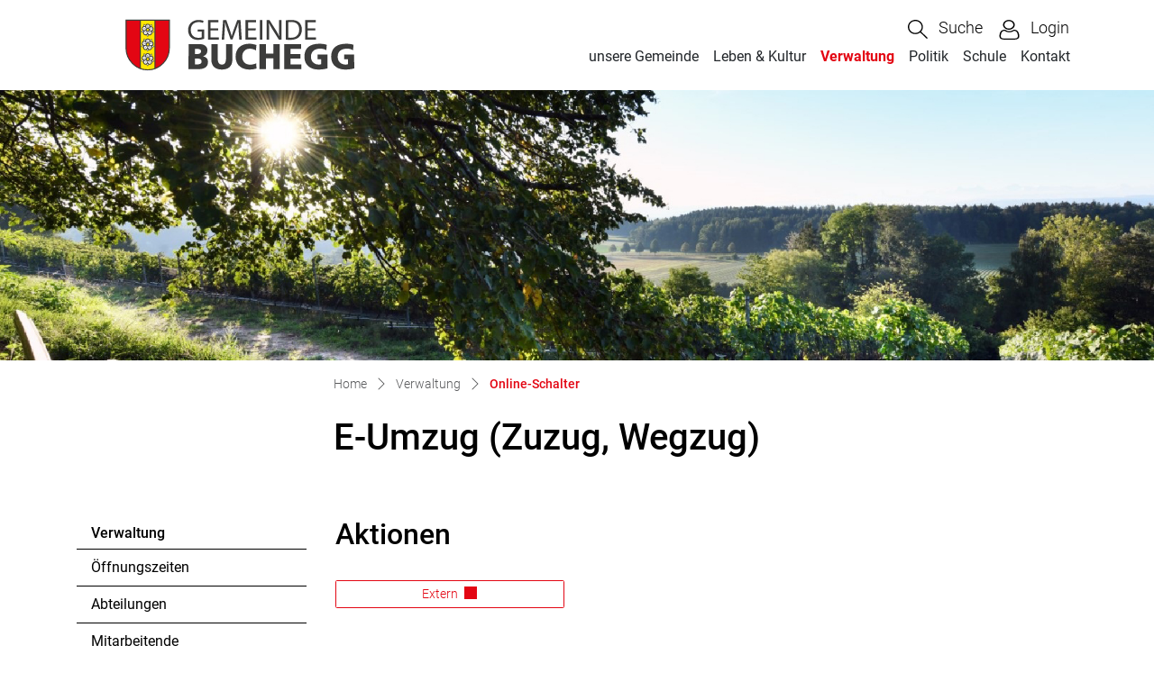

--- FILE ---
content_type: text/html; charset=UTF-8
request_url: https://www.buchegg-so.ch/online-schalter/118327/detail
body_size: 6823
content:
<!doctype html>

    <html lang="de-CH"> 
<head>
    
    <meta charset="UTF-8"/><meta property="cms:stats-title" content="Verwaltung/Online-Schalter/E-Umzug (Zuzug, Wegzug)">
        <meta property="cms:stats-objtype" content="onlinedienst">                            <meta property="cms:stats-type" content="on">
    <meta property="cms:stats-objid" content="118327">
    <meta property="cms:stats-trackerid"
          content="1267">
    <meta property="cms:stats-url" content="https://stats.i-web.ch/statistic.php">

    <meta name="keywords" content="Umzug, E-Umzug, Abmeldung, Zuzug, Anmeldung , Adressänderung"/>
            <meta http-equiv="x-ua-compatible" content="ie=edge">
    <meta name="viewport" content="width=device-width, initial-scale=1">

            <title>    Buchegg - E-Umzug (Zuzug, Wegzug)
</title>

            <meta property="og:title" content="E-Umzug (Zuzug, Wegzug)" />
<meta property="og:type" content="" />
<meta property="og:url" content="https://www.buchegg-so.ch/online-schalter/118327/detail" />

                    <link href="/compiled/legacy/css/legacy.9c5facc20eacee6a3099.css" type="text/css" rel="stylesheet"/><link rel="shortcut icon" href="/dist/buchegg/2023/images/icons/favicon.ef89628e0943caf84267.ico" />
    <link rel="apple-touch-icon" sizes="180x180" href="/dist/buchegg/2023/images/icons/apple-touch-icon.e3f3c6dcc6b3efcdf2f0.png">
    <link rel="icon" type="image/png" sizes="32x32" href="/dist/buchegg/2023/images/icons/favicon-32x32.934966d6236c745a506d.png">
    <link rel="icon" type="image/png" sizes="16x16" href="/dist/buchegg/2023/images/icons/favicon-16x16.fa9f137709d29d3c3fcf.png">
    <link rel="mask-icon" href="/dist/buchegg/2023/images/icons/safari-pinned-tab.11c04eb29e68c443a1f2.svg" color="#5bbad5">
    <link href="/dist/buchegg/2023/css/main.81fe94ffbc9ca2fc3eb8.css"
        type="text/css"
        rel="stylesheet" />


            <script type="text/javascript" src="/compiled/legacy/js/legacy.51916f73dcb2b798ddfe.js"></script>
<link rel="stylesheet" href="/assets/styles/app-99aa06d3014798d86001c324468d497f.css">
<script type="importmap">
{
    "imports": {
        "app": "/assets/app-984d9b8fe51b35b653b538b1fef3f048.js",
        "/assets/styles/app.css": "data:application/javascript,"
    }
}
</script>
<link rel="modulepreload" href="/assets/app-984d9b8fe51b35b653b538b1fef3f048.js">
<script type="module">import 'app';</script>
    
        </head>

    <body data-header-selector=".header-container" data-footer-selector=".footer-container" class="onlinedienst_118327">

            
    
        <div class="icms-a4a-sprunglinks">
    <ul><li>
                <a accesskey="0" title="[ALT + 0]" href="/_rtr/home" class="sr-only sr-only-focusable">zur Startseite</a>
            </li><li>
            <a accesskey="1" title="[ALT + 1]" href="#icms-navbar" class="sr-only sr-only-focusable">Direkt zur Hauptnavigation</a>
        </li>
        <li>
            <a accesskey="2" title="[ALT + 2]" href="#maincontent" class="sr-only sr-only-focusable">Direkt zum Inhalt</a>
        </li>
        <li>
            <a accesskey="3" title="[ALT + 3]" href="/_rtr/suchformular" class="sr-only sr-only-focusable">Direkt zur Suche</a>
        </li>
        <li>
            <a accesskey="4" title="[ALT + 4]" href="/_rtr/index" class="sr-only sr-only-focusable">Direkt zum Stichwortverzeichnis</a>
        </li></ul>
</div>

                
<header id="site-header" class="fixed-top header-container"><div class="header__middle container-fluid">
            <div class="container">
                <div class="row">
                    
                    <div class="col-5">
                        <a href="/_rtr/home" class="navbar-brand">
                                                            <picture>
                                    <source srcset="/dist/buchegg/2023/images/logo-mobile.4febd44fde582ae5f8ad.svg" media="(max-width: 767px)">
                                    <img src="/dist/buchegg/2023/images/logo.80cc3da9ae8e9be8cc29.svg" alt="Buchegg" />
                                </picture>
                                                        <span class="sr-only">Buchegg</span>
                        </a>
                    </div>
                    
                    <div class="col-7">
                        <div class="row">
                        
                        
                        <div class="col-12 d-flex align-items-end flex-column">
                            
                            <ul class="nav__meta navbar-nav d-flex flex-row mt-md-3"><li class="nav-item">
                                    <a class="search__link btn" href="/_rtr/suchformular" role="button">             <span>Suche</span>
        </a>                                </li><li class="nav-item">
                <a class="login__link btn" href="/_rtr/login">                     <span>Login</span>
                </a>
            </li><li class="nav-item burgerli menu-standard">
                                    <button id="icms-hamburger"
                                        class="hamburger-one position-relative"
                                        aria-expanded="false"
                                        aria-label="Toggle navigation">
                                        <div class="position-relative">
                                            <span class="line"></span>
                                            <span class="line"></span>
                                            <span class="line"></span>
                                            <span class="line"></span>
                                        </div>
                                        <span class="menu-text">
                                            Menu
                                        </span>
                                    </button>
                                </li>
                            </ul></div>
                        
                        <div class="col-12 d-flex align-items-end flex-column">
                            <nav class="icms-mainmenu-container navbar-md-collapse">
                                <div id="icms-navbar"
                                data-open-to-current="0"
                                data-elippsis-overflow="0"
                                class="w-100 justify-content-between"
                                data-hamburger-hidden-above="767">
                                    <ul id="menu-main-menu" class="order-first">
            <li class="first has-sub menu-item  menu-misdorf1 menu-level-1"><a href="/unseregemeinde">unsere Gemeinde</a><ul class="sub-menu sub-menu-level-2">
            <li class="icms-menu-repeated-title"><a class="menuLevelTitle" href="/unseregemeinde">
                    unsere Gemeinde
                    </a></li>
                <li class="first menu-item  menu-aktuellesinformationen menu-level-2"><a href="/aktuellesinformationen">Neuigkeiten</a>
        </li><li class="menu-item  menu-zahlen-fakten menu-level-2"><a href="/zahlen-fakten">Zahlen, Fakten</a>
        </li><li class="menu-item  menu-ortsplan menu-level-2"><a href="/ortsplan">Ortsplan</a>
        </li><li class="menu-item  menu-ortsplanungsrevision menu-level-2"><a href="/ortsplanungsrevision">Ortsplanungsrevision</a>
        </li><li class="menu-item  menu-geschichte menu-level-2"><a href="/geschichte">Geschichte</a>
        </li><li class="has-sub menu-item  menu-buergergemeinde menu-level-2"><a href="/buergergemeinde">Bürgergemeinde</a><ul class="sub-menu sub-menu-level-3">
            <li class="icms-menu-repeated-title"><a class="menuLevelTitle" href="/buergergemeinde">
                    Bürgergemeinde
                    </a></li>
                <li class="first last menu-item  menu-adressen-b-rgergemeinden menu-level-3"><a href="/adressen-b-rgergemeinden">Adressen Bürgergemeinden</a>
        </li>
        </ul>
        </li><li class="menu-item  menu-infoblatt menu-level-2"><a href="/infoblatt">Infoblatt</a>
        </li><li class="has-sub menu-item  menu-fotogalerie menu-level-2"><a href="/de/kultur/chilbi/galerie">Fotogalerien</a><ul class="sub-menu sub-menu-level-3">
            <li class="icms-menu-repeated-title"><a class="menuLevelTitle" href="/de/kultur/chilbi/galerie">
                    Fotogalerien
                    </a></li>
                <li class="first last menu-item  menu-fotogaleriearchiv menu-level-3"><a href="/fotogaleriearchiv">Archiv</a>
        </li>
        </ul>
        </li><li class="last menu-item  menu-gemeindemelder menu-level-2"><a href="/gemeindemelder">Gemeindemelder</a>
        </li>
        </ul>
        </li><li class="has-sub menu-item  menu-lebenrd menu-level-1"><a href="/lebenrd">Leben &amp; Kultur</a><ul class="sub-menu sub-menu-level-2">
            <li class="icms-menu-repeated-title"><a class="menuLevelTitle" href="/lebenrd">
                    Leben &amp; Kultur
                    </a></li>
                <li class="first menu-item  menu-wohnen menu-level-2"><a href="/wohnen">Wohnen</a>
        </li><li class="has-sub menu-item  menu-entsorgung menu-level-2"><a href="/entsorgung">Entsorgung</a><ul class="sub-menu sub-menu-level-3">
            <li class="icms-menu-repeated-title"><a class="menuLevelTitle" href="/entsorgung">
                    Entsorgung
                    </a></li>
                <li class="first menu-item  menu-abfalldaten menu-level-3"><a href="/abfalldaten">Sammeltage</a>
        </li><li class="menu-item  menu-abfalltypen menu-level-3"><a href="/abfalltypen">Abfalltypen</a>
        </li><li class="last menu-item  menu-sammelstellen menu-level-3"><a href="/sammelstellen">Sammelstellen</a>
        </li>
        </ul>
        </li><li class="menu-item  menu-familienerg-nzende-betreuung menu-level-2"><a href="/familienergaenzendebetreuung">familienergänzende Betreuung</a>
        </li><li class="menu-item  menu-gewerbe menu-level-2"><a href="/gewerbe">Gewerbe</a>
        </li><li class="has-sub menu-item  menu-freizeitunvereine menu-level-2"><a href="/freizeitundvereine">Freizeit / Vereine</a><ul class="sub-menu sub-menu-level-3">
            <li class="icms-menu-repeated-title"><a class="menuLevelTitle" href="/freizeitundvereine">
                    Freizeit / Vereine
                    </a></li>
                <li class="first last menu-item  menu-vereinsliste menu-level-3"><a href="/vereinsliste">Vereinsliste</a>
        </li>
        </ul>
        </li><li class="menu-item  menu-kirche menu-level-2"><a href="/kirche">Kirche</a>
        </li><li class="menu-item  menu-anlaesseaktuelles menu-level-2"><a href="/anlaesseaktuelles">Anlässe</a>
        </li><li class="menu-item  menu-galerie menu-level-2"><a href="/de/kultur/chilbi/galerie">Fotogalerie Anlässe</a>
        </li><li class="last menu-item  menu-guidleveranstaltungskalender menu-level-2"><a href="/guidleveranstaltungskalender">Guidle - Veranstaltungskalender</a>
        </li>
        </ul>
        </li><li class="currentAncestor has-sub menu-item  menu-verwaltung menu-level-1"><a href="/verwaltung">Verwaltung</a><ul class="sub-menu sub-menu-level-2">
            <li class="icms-menu-repeated-title"><a class="menuLevelTitle" href="/verwaltung">
                    Verwaltung
                    </a></li>
                <li class="first menu-item  menu-ffnungszeiten menu-level-2"><a href="/oeffnungszeiten">Öffnungszeiten</a>
        </li><li class="has-sub menu-item  menu-abteilungen menu-level-2"><a href="/abteilungen">Abteilungen</a><ul class="sub-menu sub-menu-level-3">
            <li class="icms-menu-repeated-title"><a class="menuLevelTitle" href="/abteilungen">
                    Abteilungen
                    </a></li>
                <li class="first has-sub menu-item  menu-bauverwaltung1 menu-level-3"><a href="/bauverwaltung1">Bauverwaltung</a><ul class="sub-menu sub-menu-level-4">
            <li class="icms-menu-repeated-title"><a class="menuLevelTitle" href="/bauverwaltung1">
                    Bauverwaltung
                    </a></li>
                <li class="first last menu-item  menu-baugesuche menu-level-4"><a href="/baugesuche">Baugesuche</a>
        </li>
        </ul>
        </li><li class="menu-item  menu-einwohnerkontrolle menu-level-3"><a href="/einwohnerkontrolle">Einwohnerkontrolle</a>
        </li><li class="menu-item  menu-finanzverwaltung menu-level-3"><a href="/finanzverwaltung">Finanzverwaltung</a>
        </li><li class="last menu-item  menu-gemeindeverwaltung menu-level-3"><a href="/gemeindeverwaltung">Gemeindeverwaltung</a>
        </li>
        </ul>
        </li><li class="menu-item  menu-personenregister menu-level-2"><a href="/personenregister">Mitarbeitende</a>
        </li><li class="menu-item  menu-dienstleistungen menu-level-2"><a href="/dienstleistungen">Dienstleistungen</a>
        </li><li class="active menu-item  menu-online-schalter menu-level-2"><a href="/online-schalter">Online-Schalter<span class="sr-only">(ausgewählt)</span></a>
        </li><li class="menu-item  menu-aemter menu-level-2"><a href="/aemter">Wichtige Adressen und Amtsstellen</a>
        </li><li class="menu-item  menu-reglemente menu-level-2"><a href="/reglemente">Reglemente</a>
        </li><li class="last menu-item  menu-postagentur menu-level-2"><a href="/postagentur">Postagentur</a>
        </li>
        </ul>
        </li><li class="has-sub menu-item  menu-politik menu-level-1"><a href="/politik">Politik</a><ul class="sub-menu sub-menu-level-2">
            <li class="icms-menu-repeated-title"><a class="menuLevelTitle" href="/politik">
                    Politik
                    </a></li>
                <li class="first menu-item  menu-organisation menu-level-2"><a href="/organisation">Organisation</a>
        </li><li class="menu-item  menu-abstimmungen menu-level-2"><a href="/abstimmungen">Abstimmungen und Wahlen</a>
        </li><li class="has-sub menu-item  menu-gemeinderat menu-level-2"><a href="/gemeinderat">Gemeinderat</a><ul class="sub-menu sub-menu-level-3">
            <li class="icms-menu-repeated-title"><a class="menuLevelTitle" href="/gemeinderat">
                    Gemeinderat
                    </a></li>
                <li class="first menu-item  menu-traktandenlisten menu-level-3"><a href="/traktandenlisten">Protokolle</a>
        </li><li class="last menu-item  menu-anlaessepolitik menu-level-3"><a href="/anlaessepolitik">Termine Gemeinderatssitzungen</a>
        </li>
        </ul>
        </li><li class="menu-item  menu-behoerden menu-level-2"><a href="/behoerden">Funktionäre / Delegierte</a>
        </li><li class="menu-item  menu-kommissionen menu-level-2"><a href="/kommissionen">Kommissionen</a>
        </li><li class="menu-item  menu-mitglieder menu-level-2"><a href="/mitglieder">Mitglieder</a>
        </li><li class="has-sub menu-item  menu-sitzung menu-level-2"><a href="/sitzung">Gemeindeversammlung</a><ul class="sub-menu sub-menu-level-3">
            <li class="icms-menu-repeated-title"><a class="menuLevelTitle" href="/sitzung">
                    Gemeindeversammlung
                    </a></li>
                <li class="first last menu-item  menu-protokolle menu-level-3"><a href="/protokolle">Protokolle</a>
        </li>
        </ul>
        </li><li class="last menu-item  menu-finanzen menu-level-2"><a href="/finanzen">Finanzen</a>
        </li>
        </ul>
        </li><li class="has-sub menu-item  menu-bildung menu-level-1"><a href="/bildung">Schule</a><ul class="sub-menu sub-menu-level-2">
            <li class="icms-menu-repeated-title"><a class="menuLevelTitle" href="/bildung">
                    Schule
                    </a></li>
                <li class="first menu-item  menu-ferienplanschule menu-level-2"><a href="/ferienplanschule" target="_blank">Schulverband Bucheggberg SVBu</a>
        </li><li class="menu-item  menu-schulferien menu-level-2"><a href="/schulferien">Schulferien</a>
        </li><li class="last menu-item  menu-ferienplan menu-level-2"><a href="/ferienplan">Ferienplan</a>
        </li>
        </ul>
        </li><li class="last menu-item  menu-kontakt menu-level-1"><a href="/kontakt">Kontakt</a>
        </li>
        </ul>

                                </div>
                            </nav>
                        </div>

                    

                    </div>
                    </div>
                    
                </div>
            </div>
        </div>
    </header>    
                <main role="main">
                                            <div class="swimlane__masthead">
                    <div class="masthead__layout">
                        <div class="masthead__image">
                            <picture>            <!--[if IE 9]>
            <video style="display: none;"><![endif]-->

            <source media="(min-width: 576px)"  srcset="/dist/buchegg/2023/images/banner-follow.6cc5a6ffa594094ed1ed.jpg"/><source media="(max-width: 575px)"  srcset="/dist/buchegg/2023/images/banner-follow.6cc5a6ffa594094ed1ed.jpg, /dist/buchegg/2023/images/banner-follow.6cc5a6ffa594094ed1ed.jpg 2x"/>            <!--[if IE 9]></video><![endif]-->        <img src="/dist/buchegg/2023/images/banner-follow.6cc5a6ffa594094ed1ed.jpg" alt="" class="img-fluid"/>
        </picture>

                        </div>
                        <div class="masthead__header">
                            <div class="masthead__header__container container">
                                <div>
                                    <div class="partial__breadcrumb pt-3">
                                        <nav aria-label="breadcrumb">
                                            <!-- Breadcrumb1 start (default) -->
                                            <ol id="icms-breadcrumbs" class="breadcrumb m-0" itemscope itemtype="http://schema.org/BreadcrumbList">                <li class="breadcrumb-item" itemprop="itemListElement" itemscope itemtype="http://schema.org/ListItem">
                    <a title="Go to Home" class="" href="/_rtr/home" itemprop="item">
                        <span itemprop="name" class="icon-container">Home</span>
                    </a>
                    <meta itemprop="position" content="1"/><span class='separator'></span></li><li class="verwaltung breadcrumb-item " itemprop="itemListElement" itemscope itemtype="http://schema.org/ListItem"><a href="/verwaltung" class="" itemprop="item">
                                                <span itemprop="name">Verwaltung</span></a><meta itemprop="position" content="2"/><span class='separator'></span></li><li class="online-schalter breadcrumb-item active" itemprop="itemListElement" itemscope itemtype="http://schema.org/ListItem"><a href="/online-schalter" class="" itemprop="item">
                                                <span itemprop="name">Online-Schalter<span class="sr-only">(ausgewählt)</span></span></a><meta itemprop="position" content="3"/></li></ol>
                                            <!-- Breadcrumb1 end (default) -->
                                        </nav>
                                    </div>
                                    <div class="masthead__header__content pt-3">
                                        





                                        <div class="d-flex justify-content-end">                </div><h1 class="contentTitle">E-Umzug (Zuzug, Wegzug)</h1>
                                    </div>
                                </div>
                            </div>
                        </div>
                    </div>
                </div>
                <div class="swimlane__maincontent">
                        <div class="container py-md-5">
                            <div class="swimlane__content row"><aside><button id="sidebar__nav__toggler" class="btn btn-outline-primary btn-sm btn-block d-block d-lg-none mb-3" type="button" data-toggle="collapse" data-target="#sidebar__nav" aria-expanded="false" aria-controls="sidebar__nav">Menü anzeigen</button>
<div id="sidebar__nav" class="collapse d-lg-block">
    <nav>
                <h3 class="  ">Verwaltung</h3><ul class="menu_level_1">
                    <li class=" sidebar-item  sidebar-ffnungszeiten sidebar-level-2"><a href="/oeffnungszeiten" class="dropdown-item">Öffnungszeiten</a>
            </li><li class="sidebar-item  sidebar-abteilungen sidebar-level-2"><a href="/abteilungen" class="dropdown-item">Abteilungen</a>
            </li><li class="sidebar-item  sidebar-personenregister sidebar-level-2"><a href="/personenregister" class="dropdown-item">Mitarbeitende</a>
            </li><li class="sidebar-item  sidebar-dienstleistungen sidebar-level-2"><a href="/dienstleistungen" class="dropdown-item">Dienstleistungen</a>
            </li><li class="active sidebar-item  sidebar-online-schalter sidebar-level-2"><a href="/online-schalter" class="dropdown-item">Online-Schalter<span class="sr-only">(ausgewählt)</span></a>
            </li><li class="sidebar-item  sidebar-aemter sidebar-level-2"><a href="/aemter" class="dropdown-item">Wichtige Adressen und Amtsstellen</a>
            </li><li class="sidebar-item  sidebar-reglemente sidebar-level-2"><a href="/reglemente" class="dropdown-item">Reglemente</a>
            </li><li class=" sidebar-item  sidebar-postagentur sidebar-level-2"><a href="/postagentur" class="dropdown-item">Postagentur</a>
            </li>
                </ul>
    </nav>
</div>                                                                            </aside><div class="maincontent">
                                    <div class="row icms-i-speaker">
                                                                                        
                                                                                                                                                                                                    

    <div class="icms-content-col-a ">
            <div class="row">
                        
    
                                
            <div class="icms-block-container ">
            <div class="icms-text-container "><h2>Aktionen</h2></div>
        </div>
        
                        
                <div class="icms-block-container ">
            <div class="icms-text-container"><div class="row">
                
                    
                                                                
                    <div class="col-lg-4 col-sm-6 form-group">
                        <a title="6" role="button" class="icms-btn icms-btn-primary icms-btn-block icms-link-ext cms-download" target="_blank"
               href="/online-schalter/118327/download">
                                    Extern
                            </a>
                    </div>
                            </div></div>
        </div>    
    
            </div>
        </div>

            
                                            
    
    
                    
                                                                                                                            
                                                                        </div></div>
                            </div>
                        </div>
                </div>        </main>
    
                
<footer id="site-footer" class="footer-container">    
    
    <section class="swimlane__footer container-fluid" >             <div class="container pt-4 pb-4 d-print-none"><div class="swimlane__content row ">

<div class="partial__footerLeft  col-lg-6 col-12">

            <div class="partial__header row">
            <div class="col"><h2>GEMEINDE BUCHEGG</h2></div>
        </div><div class="partial__content row row-cols-1 row-cols-sm-12 row-cols-md-12">
        <div class="col">
            <div class="row">
        <div class="col-lg">             <p>Hauptstrasse 2<br/>
                4583 Mühledorf <br/>
            </p>
           <p>Telefon: <a href="tel:032 661 50 60">032 661 50 60</a><br/>E-Mail: <a href="mailto:info@buchegg-so.ch">info@buchegg-so.ch</a></p>
        </div>
    </div>
        </div>
    </div>
</div>


<div class="partial__footerRight  col-lg-6 col-12">

            <div class="partial__header row">
            <div class="col"><h2>ÖFFNUNGSZEITEN</h2></div>
        </div><div class="partial__content row row-cols-1 row-cols-sm-12 row-cols-md-12">
        <div class="col">
            <table>
<tbody>
  <tr>
    <td>Montag</td>
    <td>14.00 – 18.00 Uhr</td>
  </tr>
<tr>
    <td>Dienstag</td>
    <td>08.00 – 12.00 Uhr</td>
  </tr>
 <tr>
    <td>Mittwoch</td>
    <td>07.00 – 12.00 Uhr</td>
  </tr>
  <tr>
    <td>Donnerstag&nbsp;&nbsp;</td>
    <td>14.00 – 18.00 Uhr</td>
  </tr>
 <tr>
    <td>Freitag</td>
    <td>14.00 – 18.00 Uhr</td>
  </tr>
</tbody>
</table>

        </div>
    </div>
</div>
</div></div>
        </section>            
    
    <section class="swimlane__footerToolbar container-fluid" >             <div class="container footerToolbar-container"><div class="swimlane__content row ">

<div class="partial__footerToolbarLeft  col-lg-6 col-12">

    <div class="partial__content row row-cols-1 row-cols-sm-12 row-cols-md-12">
        <div class="col">
            © 2026 Gemeinde Buchegg
        </div>
    </div>
</div>


<div class="partial__footerToolbarRight  col-lg-6 col-12">

    <div class="partial__content row row-cols-1 row-cols-sm-12 row-cols-md-12">
        <div class="col d-print-none">
            <h3 class="sr-only">Toolbar</h3><ul class="list-inline small"><li class=" list-inline-item  menu-impressum menu-level-1"><a href="/impressum" class="">Impressum</a>
        </li><li class="list-inline-item  menu-datenschutz menu-level-1"><a href="/datenschutz" class="">Datenschutz</a>
        </li><li class="list-inline-item  menu-sitemap menu-level-1"><a href="/sitemap" class="">Sitemap</a>
        </li><li class="list-inline-item  menu-links menu-level-1"><a href="/links" class="">Links</a>
        </li><li class=" list-inline-item  menu-index menu-level-1"><a href="/index" class="">Index</a>
        </li></ul>
        </div>
    </div>
</div>
</div></div>
        </section>
    
        </footer>
    
                        <div class="icms-outdated-browser-container" style="display: none;">
            <div class="icms-outdated-browser-text-container">
                <div class="icms-outdated-browser-title">
                    <p>Achtung: Bitte wechseln Sie den Browser</p>
                </div>
                <div class="icms-outdated-browser-body">
                    <p>Sie besuchen unser Webangebot mit einer veralteten Browserversion (z.B. Internet Explorer, veraltete Safari-Version oder andere). Diese Browserversion wird von den Herstellern nicht mehr unterstützt und verursacht Darstellungs- und Sicherheitsprobleme. Bitte wechseln Sie auf einen aktuellen Browser.</p>
                </div>
            </div>
            <div class="icms-outdated-browser-button-container">
                <a class="icms-outdated-browser-okbutton">Verstanden</a>
            </div>
        </div><div class="icms-outdated-browser-no-form-support" style="display: none;">
            <div class="icms-outdated-browser-no-form-support-container">
                <p>Achtung: Bitte wechseln Sie den Browser</p>
                <p>Das von Ihnen aufgerufene Formular lässt sich leider nicht darstellen. Sie verwenden eine veraltete Browserversion (z.B. Internet Explorer, veraltete Safari-Version oder andere). Diese Browserversion wird von den Herstellern nicht mehr unterstützt und verursacht Darstellungs- und Sicherheitsprobleme. Bitte wechseln Sie auf einen aktuellen Browser.</p>
            </div>
        </div>
    
                        
        <script type="text/javascript"
            src="/dist/buchegg/2023/js/main.8ca38937325eef0bbe02.js"></script>
    
                                                        
                        <script src="/compiled/index/js/index.7ef9bdc747d1af33a23a.js"></script>
    
    
                    <div class="optin-stats"
             style="display: none;">
            <div class="optin-stats-title sr-only">Webstatistik</div>
            <div class="optin-content-box">
                <div class="optin-stats-body">
                    <p>Wir verwenden eine Webstatistik, um herauszufinden, wie wir unser Webangebot für Sie verbessern können. Alle Daten werden anonymisiert und in Rechenzentren in der Schweiz verarbeitet. Mehr Informationen finden Sie unter <a href="/_rtr/datenschutz">“Datenschutz“</a>.</p>
                </div>
                <div class="optin-question-box">
                    <div class="optin-stats-question"><p>Dürfen wir Ihre anonymisierten Daten verwenden?</p></div>
                    <div class="optin-stats-buttons">
                        <a class="optin-stats-yesbutton">Ja</a>
                        <a class="optin-stats-nobutton">Nein</a>
                    </div>
                </div>
            </div>
            <a class="optin-stats-closebutton">&times;</a>
        </div>
    
    </body>

        </html>

    

--- FILE ---
content_type: text/css
request_url: https://www.buchegg-so.ch/dist/buchegg/2023/css/main.81fe94ffbc9ca2fc3eb8.css
body_size: 89843
content:
@font-face{font-family:swiper-icons;font-style:normal;font-weight:400;src:url("data:application/font-woff;charset=utf-8;base64, [base64]//wADZ2x5ZgAAAywAAADMAAAD2MHtryVoZWFkAAABbAAAADAAAAA2E2+eoWhoZWEAAAGcAAAAHwAAACQC9gDzaG10eAAAAigAAAAZAAAArgJkABFsb2NhAAAC0AAAAFoAAABaFQAUGG1heHAAAAG8AAAAHwAAACAAcABAbmFtZQAAA/gAAAE5AAACXvFdBwlwb3N0AAAFNAAAAGIAAACE5s74hXjaY2BkYGAAYpf5Hu/j+W2+MnAzMYDAzaX6QjD6/4//Bxj5GA8AuRwMYGkAPywL13jaY2BkYGA88P8Agx4j+/8fQDYfA1AEBWgDAIB2BOoAeNpjYGRgYNBh4GdgYgABEMnIABJzYNADCQAACWgAsQB42mNgYfzCOIGBlYGB0YcxjYGBwR1Kf2WQZGhhYGBiYGVmgAFGBiQQkOaawtDAoMBQxXjg/wEGPcYDDA4wNUA2CCgwsAAAO4EL6gAAeNpj2M0gyAACqxgGNWBkZ2D4/wMA+xkDdgAAAHjaY2BgYGaAYBkGRgYQiAHyGMF8FgYHIM3DwMHABGQrMOgyWDLEM1T9/w8UBfEMgLzE////P/5//f/V/xv+r4eaAAeMbAxwIUYmIMHEgKYAYjUcsDAwsLKxc3BycfPw8jEQA/[base64]/uznmfPFBNODM2K7MTQ45YEAZqGP81AmGGcF3iPqOop0r1SPTaTbVkfUe4HXj97wYE+yNwWYxwWu4v1ugWHgo3S1XdZEVqWM7ET0cfnLGxWfkgR42o2PvWrDMBSFj/IHLaF0zKjRgdiVMwScNRAoWUoH78Y2icB/yIY09An6AH2Bdu/UB+yxopYshQiEvnvu0dURgDt8QeC8PDw7Fpji3fEA4z/PEJ6YOB5hKh4dj3EvXhxPqH/SKUY3rJ7srZ4FZnh1PMAtPhwP6fl2PMJMPDgeQ4rY8YT6Gzao0eAEA409DuggmTnFnOcSCiEiLMgxCiTI6Cq5DZUd3Qmp10vO0LaLTd2cjN4fOumlc7lUYbSQcZFkutRG7g6JKZKy0RmdLY680CDnEJ+UMkpFFe1RN7nxdVpXrC4aTtnaurOnYercZg2YVmLN/d/gczfEimrE/fs/bOuq29Zmn8tloORaXgZgGa78yO9/cnXm2BpaGvq25Dv9S4E9+5SIc9PqupJKhYFSSl47+Qcr1mYNAAAAeNptw0cKwkAAAMDZJA8Q7OUJvkLsPfZ6zFVERPy8qHh2YER+3i/BP83vIBLLySsoKimrqKqpa2hp6+jq6RsYGhmbmJqZSy0sraxtbO3sHRydnEMU4uR6yx7JJXveP7WrDycAAAAAAAH//wACeNpjYGRgYOABYhkgZgJCZgZNBkYGLQZtIJsFLMYAAAw3ALgAeNolizEKgDAQBCchRbC2sFER0YD6qVQiBCv/H9ezGI6Z5XBAw8CBK/m5iQQVauVbXLnOrMZv2oLdKFa8Pjuru2hJzGabmOSLzNMzvutpB3N42mNgZGBg4GKQYzBhYMxJLMlj4GBgAYow/P/PAJJhLM6sSoWKfWCAAwDAjgbRAAB42mNgYGBkAIIbCZo5IPrmUn0hGA0AO8EFTQAA") format("woff")}:root{--swiper-theme-color:#6c757d}.swiper-container{list-style:none;margin-left:auto;margin-right:auto;overflow:hidden;padding:0;position:relative;z-index:1}.swiper-container-vertical>.swiper-wrapper{flex-direction:column}.swiper-wrapper{box-sizing:content-box;display:flex;height:90%;position:relative;transition-property:transform;width:100%;z-index:1}.swiper-container-android .swiper-slide,.swiper-wrapper{transform:translateZ(0)}.swiper-container-multirow>.swiper-wrapper{flex-wrap:wrap}.swiper-container-multirow-column>.swiper-wrapper{flex-direction:column;flex-wrap:wrap}.swiper-container-free-mode>.swiper-wrapper{margin:0 auto;transition-timing-function:ease-out}.swiper-slide{flex-shrink:0;height:100%;padding-bottom:10px;padding-top:10px;position:relative;transition-property:transform;width:100%}.swiper-slide-invisible-blank{visibility:hidden}.swiper-container-autoheight,.swiper-container-autoheight .swiper-slide{height:auto}.swiper-container-autoheight .swiper-wrapper{align-items:flex-start;transition-property:transform,height}.swiper-container-3d{perspective:1200px}.swiper-container-3d .swiper-cube-shadow,.swiper-container-3d .swiper-slide,.swiper-container-3d .swiper-slide-shadow-bottom,.swiper-container-3d .swiper-slide-shadow-left,.swiper-container-3d .swiper-slide-shadow-right,.swiper-container-3d .swiper-slide-shadow-top,.swiper-container-3d .swiper-wrapper{transform-style:preserve-3d}.swiper-container-3d .swiper-slide-shadow-bottom,.swiper-container-3d .swiper-slide-shadow-left,.swiper-container-3d .swiper-slide-shadow-right,.swiper-container-3d .swiper-slide-shadow-top{height:100%;left:0;pointer-events:none;position:absolute;top:0;width:100%;z-index:10}.swiper-container-3d .swiper-slide-shadow-left{background-image:linear-gradient(270deg,rgba(0,0,0,.5),transparent)}.swiper-container-3d .swiper-slide-shadow-right{background-image:linear-gradient(90deg,rgba(0,0,0,.5),transparent)}.swiper-container-3d .swiper-slide-shadow-top{background-image:linear-gradient(0deg,rgba(0,0,0,.5),transparent)}.swiper-container-3d .swiper-slide-shadow-bottom{background-image:linear-gradient(180deg,rgba(0,0,0,.5),transparent)}.swiper-container-css-mode>.swiper-wrapper{-ms-overflow-style:none;overflow:auto;scrollbar-width:none}.swiper-container-css-mode>.swiper-wrapper::-webkit-scrollbar{display:none}.swiper-container-css-mode>.swiper-wrapper>.swiper-slide{scroll-snap-align:start start}.swiper-container-horizontal.swiper-container-css-mode>.swiper-wrapper{scroll-snap-type:x mandatory}.swiper-container-vertical.swiper-container-css-mode>.swiper-wrapper{scroll-snap-type:y mandatory}:root{--swiper-navigation-size:44px}.swiper-button-next,.swiper-button-prev{align-items:center;color:var(--swiper-navigation-color,var(--swiper-theme-color));cursor:pointer;display:flex;height:var(--swiper-navigation-size);justify-content:center;margin-top:calc(var(--swiper-navigation-size)*-1/2);position:absolute;top:50%;width:calc(var(--swiper-navigation-size)/44*27);z-index:10}.swiper-button-next.swiper-button-disabled,.swiper-button-prev.swiper-button-disabled{cursor:auto;opacity:.35;pointer-events:none}.swiper-button-next:after,.swiper-button-prev:after{font-family:swiper-icons;font-size:var(--swiper-navigation-size);font-variant:normal;letter-spacing:0;line-height:1;text-transform:none!important;text-transform:none}.swiper-button-prev,.swiper-container-rtl .swiper-button-next{left:10px;right:auto}.swiper-button-prev:after,.swiper-container-rtl .swiper-button-next:after{content:"prev"}.swiper-button-next,.swiper-container-rtl .swiper-button-prev{left:auto;right:10px}.swiper-button-next:after,.swiper-container-rtl .swiper-button-prev:after{content:"next"}.swiper-button-next.swiper-button-white,.swiper-button-prev.swiper-button-white{--swiper-navigation-color:#fff}.swiper-button-next.swiper-button-black,.swiper-button-prev.swiper-button-black{--swiper-navigation-color:#000}.swiper-button-lock{display:none}.swiper-pagination{position:absolute;text-align:center;transform:translateZ(0);transition:opacity .3s;z-index:10}.swiper-pagination.swiper-pagination-hidden{opacity:0}.swiper-container-horizontal>.swiper-pagination-bullets,.swiper-pagination-custom,.swiper-pagination-fraction{bottom:10px;left:0;width:100%}.swiper-pagination-bullets-dynamic{font-size:0;overflow:hidden}.swiper-pagination-bullets-dynamic .swiper-pagination-bullet{position:relative;transform:scale(.33)}.swiper-pagination-bullets-dynamic .swiper-pagination-bullet-active,.swiper-pagination-bullets-dynamic .swiper-pagination-bullet-active-main{transform:scale(1)}.swiper-pagination-bullets-dynamic .swiper-pagination-bullet-active-prev{transform:scale(.66)}.swiper-pagination-bullets-dynamic .swiper-pagination-bullet-active-prev-prev{transform:scale(.33)}.swiper-pagination-bullets-dynamic .swiper-pagination-bullet-active-next{transform:scale(.66)}.swiper-pagination-bullets-dynamic .swiper-pagination-bullet-active-next-next{transform:scale(.33)}.swiper-pagination-bullet{background:#000;border-radius:100%;display:inline-block;height:8px;opacity:.2;width:8px}button.swiper-pagination-bullet{-webkit-appearance:none;-moz-appearance:none;appearance:none;border:none;box-shadow:none;margin:0;padding:0}.swiper-pagination-clickable .swiper-pagination-bullet{cursor:pointer}.swiper-pagination-bullet-active{background:var(--swiper-pagination-color,var(--swiper-theme-color));opacity:1}.swiper-container-vertical>.swiper-pagination-bullets{right:10px;top:50%;transform:translate3d(0,-50%,0)}.swiper-container-vertical>.swiper-pagination-bullets .swiper-pagination-bullet{display:block;margin:6px 0}.swiper-container-vertical>.swiper-pagination-bullets.swiper-pagination-bullets-dynamic{top:50%;transform:translateY(-50%);width:8px}.swiper-container-vertical>.swiper-pagination-bullets.swiper-pagination-bullets-dynamic .swiper-pagination-bullet{display:inline-block;transition:transform .2s,top .2s}.swiper-container-horizontal>.swiper-pagination-bullets .swiper-pagination-bullet{margin:0 4px}.swiper-container-horizontal>.swiper-pagination-bullets.swiper-pagination-bullets-dynamic{left:50%;transform:translateX(-50%);white-space:nowrap}.swiper-container-horizontal>.swiper-pagination-bullets.swiper-pagination-bullets-dynamic .swiper-pagination-bullet{transition:transform .2s,left .2s}.swiper-container-horizontal.swiper-container-rtl>.swiper-pagination-bullets-dynamic .swiper-pagination-bullet{transition:transform .2s,right .2s}.swiper-pagination-progressbar{background:rgba(0,0,0,.25);position:absolute}.swiper-pagination-progressbar .swiper-pagination-progressbar-fill{background:var(--swiper-pagination-color,var(--swiper-theme-color));height:100%;left:0;position:absolute;top:0;transform:scale(0);transform-origin:left top;width:100%}.swiper-container-rtl .swiper-pagination-progressbar .swiper-pagination-progressbar-fill{transform-origin:right top}.swiper-container-horizontal>.swiper-pagination-progressbar,.swiper-container-vertical>.swiper-pagination-progressbar.swiper-pagination-progressbar-opposite{height:4px;left:0;top:0;width:100%}.swiper-container-horizontal>.swiper-pagination-progressbar.swiper-pagination-progressbar-opposite,.swiper-container-vertical>.swiper-pagination-progressbar{height:100%;left:0;top:0;width:4px}.swiper-pagination-white{--swiper-pagination-color:#fff}.swiper-pagination-black{--swiper-pagination-color:#000}.swiper-pagination-lock{display:none}.swiper-scrollbar{background:rgba(0,0,0,.1);border-radius:10px;position:relative;-ms-touch-action:none}.swiper-container-horizontal>.swiper-scrollbar{bottom:3px;height:5px;left:1%;position:absolute;width:98%;z-index:50}.swiper-container-vertical>.swiper-scrollbar{height:98%;position:absolute;right:3px;top:1%;width:5px;z-index:50}.swiper-scrollbar-drag{background:rgba(0,0,0,.5);border-radius:10px;height:100%;left:0;position:relative;top:0;width:100%}.swiper-scrollbar-cursor-drag{cursor:move}.swiper-scrollbar-lock{display:none}.swiper-zoom-container{align-items:center;display:flex;height:100%;justify-content:center;text-align:center;width:100%}.swiper-zoom-container>canvas,.swiper-zoom-container>img,.swiper-zoom-container>svg{max-height:100%;max-width:100%;object-fit:contain}.swiper-slide-zoomed{cursor:move}.swiper-lazy-preloader{animation:swiper-preloader-spin 1s linear infinite;border:4px solid var(--swiper-preloader-color,var(--swiper-theme-color));border-radius:50%;border-top:4px solid transparent;box-sizing:border-box;height:42px;left:50%;margin-left:-21px;margin-top:-21px;position:absolute;top:50%;transform-origin:50%;width:42px;z-index:10}.swiper-lazy-preloader-white{--swiper-preloader-color:#fff}.swiper-lazy-preloader-black{--swiper-preloader-color:#000}@keyframes swiper-preloader-spin{to{transform:rotate(1turn)}}.swiper-container .swiper-notification{left:0;opacity:0;pointer-events:none;position:absolute;top:0;z-index:-1000}.swiper-container-fade.swiper-container-free-mode .swiper-slide{transition-timing-function:ease-out}.swiper-container-fade .swiper-slide{pointer-events:none;transition-property:opacity}.swiper-container-fade .swiper-slide .swiper-slide{pointer-events:none}.swiper-container-fade .swiper-slide-active,.swiper-container-fade .swiper-slide-active .swiper-slide-active{pointer-events:auto}.swiper-container-cube{overflow:visible}.swiper-container-cube .swiper-slide{-webkit-backface-visibility:hidden;backface-visibility:hidden;height:100%;pointer-events:none;transform-origin:0 0;visibility:hidden;width:100%;z-index:1}.swiper-container-cube .swiper-slide .swiper-slide{pointer-events:none}.swiper-container-cube.swiper-container-rtl .swiper-slide{transform-origin:100% 0}.swiper-container-cube .swiper-slide-active,.swiper-container-cube .swiper-slide-active .swiper-slide-active{pointer-events:auto}.swiper-container-cube .swiper-slide-active,.swiper-container-cube .swiper-slide-next,.swiper-container-cube .swiper-slide-next+.swiper-slide,.swiper-container-cube .swiper-slide-prev{pointer-events:auto;visibility:visible}.swiper-container-cube .swiper-slide-shadow-bottom,.swiper-container-cube .swiper-slide-shadow-left,.swiper-container-cube .swiper-slide-shadow-right,.swiper-container-cube .swiper-slide-shadow-top{-webkit-backface-visibility:hidden;backface-visibility:hidden;z-index:0}.swiper-container-cube .swiper-cube-shadow{background:#000;bottom:0;-webkit-filter:blur(50px);filter:blur(50px);height:100%;left:0;opacity:.6;position:absolute;width:100%;z-index:0}.swiper-container-flip{overflow:visible}.swiper-container-flip .swiper-slide{-webkit-backface-visibility:hidden;backface-visibility:hidden;pointer-events:none;z-index:1}.swiper-container-flip .swiper-slide .swiper-slide{pointer-events:none}.swiper-container-flip .swiper-slide-active,.swiper-container-flip .swiper-slide-active .swiper-slide-active{pointer-events:auto}.swiper-container-flip .swiper-slide-shadow-bottom,.swiper-container-flip .swiper-slide-shadow-left,.swiper-container-flip .swiper-slide-shadow-right,.swiper-container-flip .swiper-slide-shadow-top{-webkit-backface-visibility:hidden;backface-visibility:hidden;z-index:0}
/*!
 * Font Awesome Free 5.13.0 by @fontawesome - https://fontawesome.com
 * License - https://fontawesome.com/license/free (Icons: CC BY 4.0, Fonts: SIL OFL 1.1, Code: MIT License)
 */.fa,.fab,.fad,.fal,.far,.fas{-moz-osx-font-smoothing:grayscale;-webkit-font-smoothing:antialiased;text-rendering:auto;display:inline-block;font-style:normal;font-variant:normal;line-height:1}.fa-lg{font-size:1.33333em;line-height:.75em;vertical-align:-.0667em}.fa-xs{font-size:.75em}.fa-sm{font-size:.875em}.fa-1x{font-size:1em}.fa-2x{font-size:2em}.fa-3x{font-size:3em}.fa-4x{font-size:4em}.fa-5x{font-size:5em}.fa-6x{font-size:6em}.fa-7x{font-size:7em}.fa-8x{font-size:8em}.fa-9x{font-size:9em}.fa-10x{font-size:10em}.fa-fw{text-align:center;width:1.25em}.fa-ul{list-style-type:none;margin-left:2.5em;padding-left:0}.fa-ul>li{position:relative}.fa-li{left:-2em;line-height:inherit;position:absolute;text-align:center;width:2em}.fa-border{border:.08em solid #eee;border-radius:.1em;padding:.2em .25em .15em}.fa-pull-left{float:left}.fa-pull-right{float:right}.fa.fa-pull-left,.fab.fa-pull-left,.fal.fa-pull-left,.far.fa-pull-left,.fas.fa-pull-left{margin-right:.3em}.fa.fa-pull-right,.fab.fa-pull-right,.fal.fa-pull-right,.far.fa-pull-right,.fas.fa-pull-right{margin-left:.3em}.fa-spin{-webkit-animation:fa-spin 2s linear infinite;animation:fa-spin 2s linear infinite}.fa-pulse{-webkit-animation:fa-spin 1s steps(8) infinite;animation:fa-spin 1s steps(8) infinite}@-webkit-keyframes fa-spin{0%{-webkit-transform:rotate(0deg);transform:rotate(0deg)}to{-webkit-transform:rotate(1turn);transform:rotate(1turn)}}@keyframes fa-spin{0%{-webkit-transform:rotate(0deg);transform:rotate(0deg)}to{-webkit-transform:rotate(1turn);transform:rotate(1turn)}}.fa-rotate-90{-ms-filter:"progid:DXImageTransform.Microsoft.BasicImage(rotation=1)";-webkit-transform:rotate(90deg);transform:rotate(90deg)}.fa-rotate-180{-ms-filter:"progid:DXImageTransform.Microsoft.BasicImage(rotation=2)";-webkit-transform:rotate(180deg);transform:rotate(180deg)}.fa-rotate-270{-ms-filter:"progid:DXImageTransform.Microsoft.BasicImage(rotation=3)";-webkit-transform:rotate(270deg);transform:rotate(270deg)}.fa-flip-horizontal{-ms-filter:"progid:DXImageTransform.Microsoft.BasicImage(rotation=0, mirror=1)";-webkit-transform:scaleX(-1);transform:scaleX(-1)}.fa-flip-vertical{-webkit-transform:scaleY(-1);transform:scaleY(-1)}.fa-flip-both,.fa-flip-horizontal.fa-flip-vertical,.fa-flip-vertical{-ms-filter:"progid:DXImageTransform.Microsoft.BasicImage(rotation=2, mirror=1)"}.fa-flip-both,.fa-flip-horizontal.fa-flip-vertical{-webkit-transform:scale(-1);transform:scale(-1)}:root .fa-flip-both,:root .fa-flip-horizontal,:root .fa-flip-vertical,:root .fa-rotate-180,:root .fa-rotate-270,:root .fa-rotate-90{-webkit-filter:none;filter:none}.fa-stack{display:inline-block;height:2em;line-height:2em;position:relative;vertical-align:middle;width:2.5em}.fa-stack-1x,.fa-stack-2x{left:0;position:absolute;text-align:center;width:100%}.fa-stack-1x{line-height:inherit}.fa-stack-2x{font-size:2em}.fa-inverse{color:#fff}.fa-500px:before{content:"\f26e"}.fa-accessible-icon:before{content:"\f368"}.fa-accusoft:before{content:"\f369"}.fa-acquisitions-incorporated:before{content:"\f6af"}.fa-ad:before{content:"\f641"}.fa-address-book:before{content:"\f2b9"}.fa-address-card:before{content:"\f2bb"}.fa-adjust:before{content:"\f042"}.fa-adn:before{content:"\f170"}.fa-adobe:before{content:"\f778"}.fa-adversal:before{content:"\f36a"}.fa-affiliatetheme:before{content:"\f36b"}.fa-air-freshener:before{content:"\f5d0"}.fa-airbnb:before{content:"\f834"}.fa-algolia:before{content:"\f36c"}.fa-align-center:before{content:"\f037"}.fa-align-justify:before{content:"\f039"}.fa-align-left:before{content:"\f036"}.fa-align-right:before{content:"\f038"}.fa-alipay:before{content:"\f642"}.fa-allergies:before{content:"\f461"}.fa-amazon:before{content:"\f270"}.fa-amazon-pay:before{content:"\f42c"}.fa-ambulance:before{content:"\f0f9"}.fa-american-sign-language-interpreting:before{content:"\f2a3"}.fa-amilia:before{content:"\f36d"}.fa-anchor:before{content:"\f13d"}.fa-android:before{content:"\f17b"}.fa-angellist:before{content:"\f209"}.fa-angle-double-down:before{content:"\f103"}.fa-angle-double-left:before{content:"\f100"}.fa-angle-double-right:before{content:"\f101"}.fa-angle-double-up:before{content:"\f102"}.fa-angle-down:before{content:"\f107"}.fa-angle-left:before{content:"\f104"}.fa-angle-right:before{content:"\f105"}.fa-angle-up:before{content:"\f106"}.fa-angry:before{content:"\f556"}.fa-angrycreative:before{content:"\f36e"}.fa-angular:before{content:"\f420"}.fa-ankh:before{content:"\f644"}.fa-app-store:before{content:"\f36f"}.fa-app-store-ios:before{content:"\f370"}.fa-apper:before{content:"\f371"}.fa-apple:before{content:"\f179"}.fa-apple-alt:before{content:"\f5d1"}.fa-apple-pay:before{content:"\f415"}.fa-archive:before{content:"\f187"}.fa-archway:before{content:"\f557"}.fa-arrow-alt-circle-down:before{content:"\f358"}.fa-arrow-alt-circle-left:before{content:"\f359"}.fa-arrow-alt-circle-right:before{content:"\f35a"}.fa-arrow-alt-circle-up:before{content:"\f35b"}.fa-arrow-circle-down:before{content:"\f0ab"}.fa-arrow-circle-left:before{content:"\f0a8"}.fa-arrow-circle-right:before{content:"\f0a9"}.fa-arrow-circle-up:before{content:"\f0aa"}.fa-arrow-down:before{content:"\f063"}.fa-arrow-left:before{content:"\f060"}.fa-arrow-right:before{content:"\f061"}.fa-arrow-up:before{content:"\f062"}.fa-arrows-alt:before{content:"\f0b2"}.fa-arrows-alt-h:before{content:"\f337"}.fa-arrows-alt-v:before{content:"\f338"}.fa-artstation:before{content:"\f77a"}.fa-assistive-listening-systems:before{content:"\f2a2"}.fa-asterisk:before{content:"\f069"}.fa-asymmetrik:before{content:"\f372"}.fa-at:before{content:"\f1fa"}.fa-atlas:before{content:"\f558"}.fa-atlassian:before{content:"\f77b"}.fa-atom:before{content:"\f5d2"}.fa-audible:before{content:"\f373"}.fa-audio-description:before{content:"\f29e"}.fa-autoprefixer:before{content:"\f41c"}.fa-avianex:before{content:"\f374"}.fa-aviato:before{content:"\f421"}.fa-award:before{content:"\f559"}.fa-aws:before{content:"\f375"}.fa-baby:before{content:"\f77c"}.fa-baby-carriage:before{content:"\f77d"}.fa-backspace:before{content:"\f55a"}.fa-backward:before{content:"\f04a"}.fa-bacon:before{content:"\f7e5"}.fa-bahai:before{content:"\f666"}.fa-balance-scale:before{content:"\f24e"}.fa-balance-scale-left:before{content:"\f515"}.fa-balance-scale-right:before{content:"\f516"}.fa-ban:before{content:"\f05e"}.fa-band-aid:before{content:"\f462"}.fa-bandcamp:before{content:"\f2d5"}.fa-barcode:before{content:"\f02a"}.fa-bars:before{content:"\f0c9"}.fa-baseball-ball:before{content:"\f433"}.fa-basketball-ball:before{content:"\f434"}.fa-bath:before{content:"\f2cd"}.fa-battery-empty:before{content:"\f244"}.fa-battery-full:before{content:"\f240"}.fa-battery-half:before{content:"\f242"}.fa-battery-quarter:before{content:"\f243"}.fa-battery-three-quarters:before{content:"\f241"}.fa-battle-net:before{content:"\f835"}.fa-bed:before{content:"\f236"}.fa-beer:before{content:"\f0fc"}.fa-behance:before{content:"\f1b4"}.fa-behance-square:before{content:"\f1b5"}.fa-bell:before{content:"\f0f3"}.fa-bell-slash:before{content:"\f1f6"}.fa-bezier-curve:before{content:"\f55b"}.fa-bible:before{content:"\f647"}.fa-bicycle:before{content:"\f206"}.fa-biking:before{content:"\f84a"}.fa-bimobject:before{content:"\f378"}.fa-binoculars:before{content:"\f1e5"}.fa-biohazard:before{content:"\f780"}.fa-birthday-cake:before{content:"\f1fd"}.fa-bitbucket:before{content:"\f171"}.fa-bitcoin:before{content:"\f379"}.fa-bity:before{content:"\f37a"}.fa-black-tie:before{content:"\f27e"}.fa-blackberry:before{content:"\f37b"}.fa-blender:before{content:"\f517"}.fa-blender-phone:before{content:"\f6b6"}.fa-blind:before{content:"\f29d"}.fa-blog:before{content:"\f781"}.fa-blogger:before{content:"\f37c"}.fa-blogger-b:before{content:"\f37d"}.fa-bluetooth:before{content:"\f293"}.fa-bluetooth-b:before{content:"\f294"}.fa-bold:before{content:"\f032"}.fa-bolt:before{content:"\f0e7"}.fa-bomb:before{content:"\f1e2"}.fa-bone:before{content:"\f5d7"}.fa-bong:before{content:"\f55c"}.fa-book:before{content:"\f02d"}.fa-book-dead:before{content:"\f6b7"}.fa-book-medical:before{content:"\f7e6"}.fa-book-open:before{content:"\f518"}.fa-book-reader:before{content:"\f5da"}.fa-bookmark:before{content:"\f02e"}.fa-bootstrap:before{content:"\f836"}.fa-border-all:before{content:"\f84c"}.fa-border-none:before{content:"\f850"}.fa-border-style:before{content:"\f853"}.fa-bowling-ball:before{content:"\f436"}.fa-box:before{content:"\f466"}.fa-box-open:before{content:"\f49e"}.fa-box-tissue:before{content:"\f95b"}.fa-boxes:before{content:"\f468"}.fa-braille:before{content:"\f2a1"}.fa-brain:before{content:"\f5dc"}.fa-bread-slice:before{content:"\f7ec"}.fa-briefcase:before{content:"\f0b1"}.fa-briefcase-medical:before{content:"\f469"}.fa-broadcast-tower:before{content:"\f519"}.fa-broom:before{content:"\f51a"}.fa-brush:before{content:"\f55d"}.fa-btc:before{content:"\f15a"}.fa-buffer:before{content:"\f837"}.fa-bug:before{content:"\f188"}.fa-building:before{content:"\f1ad"}.fa-bullhorn:before{content:"\f0a1"}.fa-bullseye:before{content:"\f140"}.fa-burn:before{content:"\f46a"}.fa-buromobelexperte:before{content:"\f37f"}.fa-bus:before{content:"\f207"}.fa-bus-alt:before{content:"\f55e"}.fa-business-time:before{content:"\f64a"}.fa-buy-n-large:before{content:"\f8a6"}.fa-buysellads:before{content:"\f20d"}.fa-calculator:before{content:"\f1ec"}.fa-calendar:before{content:"\f133"}.fa-calendar-alt:before{content:"\f073"}.fa-calendar-check:before{content:"\f274"}.fa-calendar-day:before{content:"\f783"}.fa-calendar-minus:before{content:"\f272"}.fa-calendar-plus:before{content:"\f271"}.fa-calendar-times:before{content:"\f273"}.fa-calendar-week:before{content:"\f784"}.fa-camera:before{content:"\f030"}.fa-camera-retro:before{content:"\f083"}.fa-campground:before{content:"\f6bb"}.fa-canadian-maple-leaf:before{content:"\f785"}.fa-candy-cane:before{content:"\f786"}.fa-cannabis:before{content:"\f55f"}.fa-capsules:before{content:"\f46b"}.fa-car:before{content:"\f1b9"}.fa-car-alt:before{content:"\f5de"}.fa-car-battery:before{content:"\f5df"}.fa-car-crash:before{content:"\f5e1"}.fa-car-side:before{content:"\f5e4"}.fa-caravan:before{content:"\f8ff"}.fa-caret-down:before{content:"\f0d7"}.fa-caret-left:before{content:"\f0d9"}.fa-caret-right:before{content:"\f0da"}.fa-caret-square-down:before{content:"\f150"}.fa-caret-square-left:before{content:"\f191"}.fa-caret-square-right:before{content:"\f152"}.fa-caret-square-up:before{content:"\f151"}.fa-caret-up:before{content:"\f0d8"}.fa-carrot:before{content:"\f787"}.fa-cart-arrow-down:before{content:"\f218"}.fa-cart-plus:before{content:"\f217"}.fa-cash-register:before{content:"\f788"}.fa-cat:before{content:"\f6be"}.fa-cc-amazon-pay:before{content:"\f42d"}.fa-cc-amex:before{content:"\f1f3"}.fa-cc-apple-pay:before{content:"\f416"}.fa-cc-diners-club:before{content:"\f24c"}.fa-cc-discover:before{content:"\f1f2"}.fa-cc-jcb:before{content:"\f24b"}.fa-cc-mastercard:before{content:"\f1f1"}.fa-cc-paypal:before{content:"\f1f4"}.fa-cc-stripe:before{content:"\f1f5"}.fa-cc-visa:before{content:"\f1f0"}.fa-centercode:before{content:"\f380"}.fa-centos:before{content:"\f789"}.fa-certificate:before{content:"\f0a3"}.fa-chair:before{content:"\f6c0"}.fa-chalkboard:before{content:"\f51b"}.fa-chalkboard-teacher:before{content:"\f51c"}.fa-charging-station:before{content:"\f5e7"}.fa-chart-area:before{content:"\f1fe"}.fa-chart-bar:before{content:"\f080"}.fa-chart-line:before{content:"\f201"}.fa-chart-pie:before{content:"\f200"}.fa-check:before{content:"\f00c"}.fa-check-circle:before{content:"\f058"}.fa-check-double:before{content:"\f560"}.fa-check-square:before{content:"\f14a"}.fa-cheese:before{content:"\f7ef"}.fa-chess:before{content:"\f439"}.fa-chess-bishop:before{content:"\f43a"}.fa-chess-board:before{content:"\f43c"}.fa-chess-king:before{content:"\f43f"}.fa-chess-knight:before{content:"\f441"}.fa-chess-pawn:before{content:"\f443"}.fa-chess-queen:before{content:"\f445"}.fa-chess-rook:before{content:"\f447"}.fa-chevron-circle-down:before{content:"\f13a"}.fa-chevron-circle-left:before{content:"\f137"}.fa-chevron-circle-right:before{content:"\f138"}.fa-chevron-circle-up:before{content:"\f139"}.fa-chevron-down:before{content:"\f078"}.fa-chevron-left:before{content:"\f053"}.fa-chevron-right:before{content:"\f054"}.fa-chevron-up:before{content:"\f077"}.fa-child:before{content:"\f1ae"}.fa-chrome:before{content:"\f268"}.fa-chromecast:before{content:"\f838"}.fa-church:before{content:"\f51d"}.fa-circle:before{content:"\f111"}.fa-circle-notch:before{content:"\f1ce"}.fa-city:before{content:"\f64f"}.fa-clinic-medical:before{content:"\f7f2"}.fa-clipboard:before{content:"\f328"}.fa-clipboard-check:before{content:"\f46c"}.fa-clipboard-list:before{content:"\f46d"}.fa-clock:before{content:"\f017"}.fa-clone:before{content:"\f24d"}.fa-closed-captioning:before{content:"\f20a"}.fa-cloud:before{content:"\f0c2"}.fa-cloud-download-alt:before{content:"\f381"}.fa-cloud-meatball:before{content:"\f73b"}.fa-cloud-moon:before{content:"\f6c3"}.fa-cloud-moon-rain:before{content:"\f73c"}.fa-cloud-rain:before{content:"\f73d"}.fa-cloud-showers-heavy:before{content:"\f740"}.fa-cloud-sun:before{content:"\f6c4"}.fa-cloud-sun-rain:before{content:"\f743"}.fa-cloud-upload-alt:before{content:"\f382"}.fa-cloudscale:before{content:"\f383"}.fa-cloudsmith:before{content:"\f384"}.fa-cloudversify:before{content:"\f385"}.fa-cocktail:before{content:"\f561"}.fa-code:before{content:"\f121"}.fa-code-branch:before{content:"\f126"}.fa-codepen:before{content:"\f1cb"}.fa-codiepie:before{content:"\f284"}.fa-coffee:before{content:"\f0f4"}.fa-cog:before{content:"\f013"}.fa-cogs:before{content:"\f085"}.fa-coins:before{content:"\f51e"}.fa-columns:before{content:"\f0db"}.fa-comment:before{content:"\f075"}.fa-comment-alt:before{content:"\f27a"}.fa-comment-dollar:before{content:"\f651"}.fa-comment-dots:before{content:"\f4ad"}.fa-comment-medical:before{content:"\f7f5"}.fa-comment-slash:before{content:"\f4b3"}.fa-comments:before{content:"\f086"}.fa-comments-dollar:before{content:"\f653"}.fa-compact-disc:before{content:"\f51f"}.fa-compass:before{content:"\f14e"}.fa-compress:before{content:"\f066"}.fa-compress-alt:before{content:"\f422"}.fa-compress-arrows-alt:before{content:"\f78c"}.fa-concierge-bell:before{content:"\f562"}.fa-confluence:before{content:"\f78d"}.fa-connectdevelop:before{content:"\f20e"}.fa-contao:before{content:"\f26d"}.fa-cookie:before{content:"\f563"}.fa-cookie-bite:before{content:"\f564"}.fa-copy:before{content:"\f0c5"}.fa-copyright:before{content:"\f1f9"}.fa-cotton-bureau:before{content:"\f89e"}.fa-couch:before{content:"\f4b8"}.fa-cpanel:before{content:"\f388"}.fa-creative-commons:before{content:"\f25e"}.fa-creative-commons-by:before{content:"\f4e7"}.fa-creative-commons-nc:before{content:"\f4e8"}.fa-creative-commons-nc-eu:before{content:"\f4e9"}.fa-creative-commons-nc-jp:before{content:"\f4ea"}.fa-creative-commons-nd:before{content:"\f4eb"}.fa-creative-commons-pd:before{content:"\f4ec"}.fa-creative-commons-pd-alt:before{content:"\f4ed"}.fa-creative-commons-remix:before{content:"\f4ee"}.fa-creative-commons-sa:before{content:"\f4ef"}.fa-creative-commons-sampling:before{content:"\f4f0"}.fa-creative-commons-sampling-plus:before{content:"\f4f1"}.fa-creative-commons-share:before{content:"\f4f2"}.fa-creative-commons-zero:before{content:"\f4f3"}.fa-credit-card:before{content:"\f09d"}.fa-critical-role:before{content:"\f6c9"}.fa-crop:before{content:"\f125"}.fa-crop-alt:before{content:"\f565"}.fa-cross:before{content:"\f654"}.fa-crosshairs:before{content:"\f05b"}.fa-crow:before{content:"\f520"}.fa-crown:before{content:"\f521"}.fa-crutch:before{content:"\f7f7"}.fa-css3:before{content:"\f13c"}.fa-css3-alt:before{content:"\f38b"}.fa-cube:before{content:"\f1b2"}.fa-cubes:before{content:"\f1b3"}.fa-cut:before{content:"\f0c4"}.fa-cuttlefish:before{content:"\f38c"}.fa-d-and-d:before{content:"\f38d"}.fa-d-and-d-beyond:before{content:"\f6ca"}.fa-dailymotion:before{content:"\f952"}.fa-dashcube:before{content:"\f210"}.fa-database:before{content:"\f1c0"}.fa-deaf:before{content:"\f2a4"}.fa-delicious:before{content:"\f1a5"}.fa-democrat:before{content:"\f747"}.fa-deploydog:before{content:"\f38e"}.fa-deskpro:before{content:"\f38f"}.fa-desktop:before{content:"\f108"}.fa-dev:before{content:"\f6cc"}.fa-deviantart:before{content:"\f1bd"}.fa-dharmachakra:before{content:"\f655"}.fa-dhl:before{content:"\f790"}.fa-diagnoses:before{content:"\f470"}.fa-diaspora:before{content:"\f791"}.fa-dice:before{content:"\f522"}.fa-dice-d20:before{content:"\f6cf"}.fa-dice-d6:before{content:"\f6d1"}.fa-dice-five:before{content:"\f523"}.fa-dice-four:before{content:"\f524"}.fa-dice-one:before{content:"\f525"}.fa-dice-six:before{content:"\f526"}.fa-dice-three:before{content:"\f527"}.fa-dice-two:before{content:"\f528"}.fa-digg:before{content:"\f1a6"}.fa-digital-ocean:before{content:"\f391"}.fa-digital-tachograph:before{content:"\f566"}.fa-directions:before{content:"\f5eb"}.fa-discord:before{content:"\f392"}.fa-discourse:before{content:"\f393"}.fa-disease:before{content:"\f7fa"}.fa-divide:before{content:"\f529"}.fa-dizzy:before{content:"\f567"}.fa-dna:before{content:"\f471"}.fa-dochub:before{content:"\f394"}.fa-docker:before{content:"\f395"}.fa-dog:before{content:"\f6d3"}.fa-dollar-sign:before{content:"\f155"}.fa-dolly:before{content:"\f472"}.fa-dolly-flatbed:before{content:"\f474"}.fa-donate:before{content:"\f4b9"}.fa-door-closed:before{content:"\f52a"}.fa-door-open:before{content:"\f52b"}.fa-dot-circle:before{content:"\f192"}.fa-dove:before{content:"\f4ba"}.fa-download:before{content:"\f019"}.fa-draft2digital:before{content:"\f396"}.fa-drafting-compass:before{content:"\f568"}.fa-dragon:before{content:"\f6d5"}.fa-draw-polygon:before{content:"\f5ee"}.fa-dribbble:before{content:"\f17d"}.fa-dribbble-square:before{content:"\f397"}.fa-dropbox:before{content:"\f16b"}.fa-drum:before{content:"\f569"}.fa-drum-steelpan:before{content:"\f56a"}.fa-drumstick-bite:before{content:"\f6d7"}.fa-drupal:before{content:"\f1a9"}.fa-dumbbell:before{content:"\f44b"}.fa-dumpster:before{content:"\f793"}.fa-dumpster-fire:before{content:"\f794"}.fa-dungeon:before{content:"\f6d9"}.fa-dyalog:before{content:"\f399"}.fa-earlybirds:before{content:"\f39a"}.fa-ebay:before{content:"\f4f4"}.fa-edge:before{content:"\f282"}.fa-edit:before{content:"\f044"}.fa-egg:before{content:"\f7fb"}.fa-eject:before{content:"\f052"}.fa-elementor:before{content:"\f430"}.fa-ellipsis-h:before{content:"\f141"}.fa-ellipsis-v:before{content:"\f142"}.fa-ello:before{content:"\f5f1"}.fa-ember:before{content:"\f423"}.fa-empire:before{content:"\f1d1"}.fa-envelope:before{content:"\f0e0"}.fa-envelope-open:before{content:"\f2b6"}.fa-envelope-open-text:before{content:"\f658"}.fa-envelope-square:before{content:"\f199"}.fa-envira:before{content:"\f299"}.fa-equals:before{content:"\f52c"}.fa-eraser:before{content:"\f12d"}.fa-erlang:before{content:"\f39d"}.fa-ethereum:before{content:"\f42e"}.fa-ethernet:before{content:"\f796"}.fa-etsy:before{content:"\f2d7"}.fa-euro-sign:before{content:"\f153"}.fa-evernote:before{content:"\f839"}.fa-exchange-alt:before{content:"\f362"}.fa-exclamation:before{content:"\f12a"}.fa-exclamation-circle:before{content:"\f06a"}.fa-exclamation-triangle:before{content:"\f071"}.fa-expand:before{content:"\f065"}.fa-expand-alt:before{content:"\f424"}.fa-expand-arrows-alt:before{content:"\f31e"}.fa-expeditedssl:before{content:"\f23e"}.fa-external-link-alt:before{content:"\f35d"}.fa-external-link-square-alt:before{content:"\f360"}.fa-eye:before{content:"\f06e"}.fa-eye-dropper:before{content:"\f1fb"}.fa-eye-slash:before{content:"\f070"}.fa-facebook:before{content:"\f09a"}.fa-facebook-f:before{content:"\f39e"}.fa-facebook-messenger:before{content:"\f39f"}.fa-facebook-square:before{content:"\f082"}.fa-fan:before{content:"\f863"}.fa-fantasy-flight-games:before{content:"\f6dc"}.fa-fast-backward:before{content:"\f049"}.fa-fast-forward:before{content:"\f050"}.fa-faucet:before{content:"\f905"}.fa-fax:before{content:"\f1ac"}.fa-feather:before{content:"\f52d"}.fa-feather-alt:before{content:"\f56b"}.fa-fedex:before{content:"\f797"}.fa-fedora:before{content:"\f798"}.fa-female:before{content:"\f182"}.fa-fighter-jet:before{content:"\f0fb"}.fa-figma:before{content:"\f799"}.fa-file:before{content:"\f15b"}.fa-file-alt:before{content:"\f15c"}.fa-file-archive:before{content:"\f1c6"}.fa-file-audio:before{content:"\f1c7"}.fa-file-code:before{content:"\f1c9"}.fa-file-contract:before{content:"\f56c"}.fa-file-csv:before{content:"\f6dd"}.fa-file-download:before{content:"\f56d"}.fa-file-excel:before{content:"\f1c3"}.fa-file-export:before{content:"\f56e"}.fa-file-image:before{content:"\f1c5"}.fa-file-import:before{content:"\f56f"}.fa-file-invoice:before{content:"\f570"}.fa-file-invoice-dollar:before{content:"\f571"}.fa-file-medical:before{content:"\f477"}.fa-file-medical-alt:before{content:"\f478"}.fa-file-pdf:before{content:"\f1c1"}.fa-file-powerpoint:before{content:"\f1c4"}.fa-file-prescription:before{content:"\f572"}.fa-file-signature:before{content:"\f573"}.fa-file-upload:before{content:"\f574"}.fa-file-video:before{content:"\f1c8"}.fa-file-word:before{content:"\f1c2"}.fa-fill:before{content:"\f575"}.fa-fill-drip:before{content:"\f576"}.fa-film:before{content:"\f008"}.fa-filter:before{content:"\f0b0"}.fa-fingerprint:before{content:"\f577"}.fa-fire:before{content:"\f06d"}.fa-fire-alt:before{content:"\f7e4"}.fa-fire-extinguisher:before{content:"\f134"}.fa-firefox:before{content:"\f269"}.fa-firefox-browser:before{content:"\f907"}.fa-first-aid:before{content:"\f479"}.fa-first-order:before{content:"\f2b0"}.fa-first-order-alt:before{content:"\f50a"}.fa-firstdraft:before{content:"\f3a1"}.fa-fish:before{content:"\f578"}.fa-fist-raised:before{content:"\f6de"}.fa-flag:before{content:"\f024"}.fa-flag-checkered:before{content:"\f11e"}.fa-flag-usa:before{content:"\f74d"}.fa-flask:before{content:"\f0c3"}.fa-flickr:before{content:"\f16e"}.fa-flipboard:before{content:"\f44d"}.fa-flushed:before{content:"\f579"}.fa-fly:before{content:"\f417"}.fa-folder:before{content:"\f07b"}.fa-folder-minus:before{content:"\f65d"}.fa-folder-open:before{content:"\f07c"}.fa-folder-plus:before{content:"\f65e"}.fa-font:before{content:"\f031"}.fa-font-awesome:before{content:"\f2b4"}.fa-font-awesome-alt:before{content:"\f35c"}.fa-font-awesome-flag:before{content:"\f425"}.fa-font-awesome-logo-full:before{content:"\f4e6"}.fa-fonticons:before{content:"\f280"}.fa-fonticons-fi:before{content:"\f3a2"}.fa-football-ball:before{content:"\f44e"}.fa-fort-awesome:before{content:"\f286"}.fa-fort-awesome-alt:before{content:"\f3a3"}.fa-forumbee:before{content:"\f211"}.fa-forward:before{content:"\f04e"}.fa-foursquare:before{content:"\f180"}.fa-free-code-camp:before{content:"\f2c5"}.fa-freebsd:before{content:"\f3a4"}.fa-frog:before{content:"\f52e"}.fa-frown:before{content:"\f119"}.fa-frown-open:before{content:"\f57a"}.fa-fulcrum:before{content:"\f50b"}.fa-funnel-dollar:before{content:"\f662"}.fa-futbol:before{content:"\f1e3"}.fa-galactic-republic:before{content:"\f50c"}.fa-galactic-senate:before{content:"\f50d"}.fa-gamepad:before{content:"\f11b"}.fa-gas-pump:before{content:"\f52f"}.fa-gavel:before{content:"\f0e3"}.fa-gem:before{content:"\f3a5"}.fa-genderless:before{content:"\f22d"}.fa-get-pocket:before{content:"\f265"}.fa-gg:before{content:"\f260"}.fa-gg-circle:before{content:"\f261"}.fa-ghost:before{content:"\f6e2"}.fa-gift:before{content:"\f06b"}.fa-gifts:before{content:"\f79c"}.fa-git:before{content:"\f1d3"}.fa-git-alt:before{content:"\f841"}.fa-git-square:before{content:"\f1d2"}.fa-github:before{content:"\f09b"}.fa-github-alt:before{content:"\f113"}.fa-github-square:before{content:"\f092"}.fa-gitkraken:before{content:"\f3a6"}.fa-gitlab:before{content:"\f296"}.fa-gitter:before{content:"\f426"}.fa-glass-cheers:before{content:"\f79f"}.fa-glass-martini:before{content:"\f000"}.fa-glass-martini-alt:before{content:"\f57b"}.fa-glass-whiskey:before{content:"\f7a0"}.fa-glasses:before{content:"\f530"}.fa-glide:before{content:"\f2a5"}.fa-glide-g:before{content:"\f2a6"}.fa-globe:before{content:"\f0ac"}.fa-globe-africa:before{content:"\f57c"}.fa-globe-americas:before{content:"\f57d"}.fa-globe-asia:before{content:"\f57e"}.fa-globe-europe:before{content:"\f7a2"}.fa-gofore:before{content:"\f3a7"}.fa-golf-ball:before{content:"\f450"}.fa-goodreads:before{content:"\f3a8"}.fa-goodreads-g:before{content:"\f3a9"}.fa-google:before{content:"\f1a0"}.fa-google-drive:before{content:"\f3aa"}.fa-google-play:before{content:"\f3ab"}.fa-google-plus:before{content:"\f2b3"}.fa-google-plus-g:before{content:"\f0d5"}.fa-google-plus-square:before{content:"\f0d4"}.fa-google-wallet:before{content:"\f1ee"}.fa-gopuram:before{content:"\f664"}.fa-graduation-cap:before{content:"\f19d"}.fa-gratipay:before{content:"\f184"}.fa-grav:before{content:"\f2d6"}.fa-greater-than:before{content:"\f531"}.fa-greater-than-equal:before{content:"\f532"}.fa-grimace:before{content:"\f57f"}.fa-grin:before{content:"\f580"}.fa-grin-alt:before{content:"\f581"}.fa-grin-beam:before{content:"\f582"}.fa-grin-beam-sweat:before{content:"\f583"}.fa-grin-hearts:before{content:"\f584"}.fa-grin-squint:before{content:"\f585"}.fa-grin-squint-tears:before{content:"\f586"}.fa-grin-stars:before{content:"\f587"}.fa-grin-tears:before{content:"\f588"}.fa-grin-tongue:before{content:"\f589"}.fa-grin-tongue-squint:before{content:"\f58a"}.fa-grin-tongue-wink:before{content:"\f58b"}.fa-grin-wink:before{content:"\f58c"}.fa-grip-horizontal:before{content:"\f58d"}.fa-grip-lines:before{content:"\f7a4"}.fa-grip-lines-vertical:before{content:"\f7a5"}.fa-grip-vertical:before{content:"\f58e"}.fa-gripfire:before{content:"\f3ac"}.fa-grunt:before{content:"\f3ad"}.fa-guitar:before{content:"\f7a6"}.fa-gulp:before{content:"\f3ae"}.fa-h-square:before{content:"\f0fd"}.fa-hacker-news:before{content:"\f1d4"}.fa-hacker-news-square:before{content:"\f3af"}.fa-hackerrank:before{content:"\f5f7"}.fa-hamburger:before{content:"\f805"}.fa-hammer:before{content:"\f6e3"}.fa-hamsa:before{content:"\f665"}.fa-hand-holding:before{content:"\f4bd"}.fa-hand-holding-heart:before{content:"\f4be"}.fa-hand-holding-medical:before{content:"\f95c"}.fa-hand-holding-usd:before{content:"\f4c0"}.fa-hand-holding-water:before{content:"\f4c1"}.fa-hand-lizard:before{content:"\f258"}.fa-hand-middle-finger:before{content:"\f806"}.fa-hand-paper:before{content:"\f256"}.fa-hand-peace:before{content:"\f25b"}.fa-hand-point-down:before{content:"\f0a7"}.fa-hand-point-left:before{content:"\f0a5"}.fa-hand-point-right:before{content:"\f0a4"}.fa-hand-point-up:before{content:"\f0a6"}.fa-hand-pointer:before{content:"\f25a"}.fa-hand-rock:before{content:"\f255"}.fa-hand-scissors:before{content:"\f257"}.fa-hand-sparkles:before{content:"\f95d"}.fa-hand-spock:before{content:"\f259"}.fa-hands:before{content:"\f4c2"}.fa-hands-helping:before{content:"\f4c4"}.fa-hands-wash:before{content:"\f95e"}.fa-handshake:before{content:"\f2b5"}.fa-handshake-alt-slash:before{content:"\f95f"}.fa-handshake-slash:before{content:"\f960"}.fa-hanukiah:before{content:"\f6e6"}.fa-hard-hat:before{content:"\f807"}.fa-hashtag:before{content:"\f292"}.fa-hat-cowboy:before{content:"\f8c0"}.fa-hat-cowboy-side:before{content:"\f8c1"}.fa-hat-wizard:before{content:"\f6e8"}.fa-hdd:before{content:"\f0a0"}.fa-head-side-cough:before{content:"\f961"}.fa-head-side-cough-slash:before{content:"\f962"}.fa-head-side-mask:before{content:"\f963"}.fa-head-side-virus:before{content:"\f964"}.fa-heading:before{content:"\f1dc"}.fa-headphones:before{content:"\f025"}.fa-headphones-alt:before{content:"\f58f"}.fa-headset:before{content:"\f590"}.fa-heart:before{content:"\f004"}.fa-heart-broken:before{content:"\f7a9"}.fa-heartbeat:before{content:"\f21e"}.fa-helicopter:before{content:"\f533"}.fa-highlighter:before{content:"\f591"}.fa-hiking:before{content:"\f6ec"}.fa-hippo:before{content:"\f6ed"}.fa-hips:before{content:"\f452"}.fa-hire-a-helper:before{content:"\f3b0"}.fa-history:before{content:"\f1da"}.fa-hockey-puck:before{content:"\f453"}.fa-holly-berry:before{content:"\f7aa"}.fa-home:before{content:"\f015"}.fa-hooli:before{content:"\f427"}.fa-hornbill:before{content:"\f592"}.fa-horse:before{content:"\f6f0"}.fa-horse-head:before{content:"\f7ab"}.fa-hospital:before{content:"\f0f8"}.fa-hospital-alt:before{content:"\f47d"}.fa-hospital-symbol:before{content:"\f47e"}.fa-hospital-user:before{content:"\f80d"}.fa-hot-tub:before{content:"\f593"}.fa-hotdog:before{content:"\f80f"}.fa-hotel:before{content:"\f594"}.fa-hotjar:before{content:"\f3b1"}.fa-hourglass:before{content:"\f254"}.fa-hourglass-end:before{content:"\f253"}.fa-hourglass-half:before{content:"\f252"}.fa-hourglass-start:before{content:"\f251"}.fa-house-damage:before{content:"\f6f1"}.fa-house-user:before{content:"\f965"}.fa-houzz:before{content:"\f27c"}.fa-hryvnia:before{content:"\f6f2"}.fa-html5:before{content:"\f13b"}.fa-hubspot:before{content:"\f3b2"}.fa-i-cursor:before{content:"\f246"}.fa-ice-cream:before{content:"\f810"}.fa-icicles:before{content:"\f7ad"}.fa-icons:before{content:"\f86d"}.fa-id-badge:before{content:"\f2c1"}.fa-id-card:before{content:"\f2c2"}.fa-id-card-alt:before{content:"\f47f"}.fa-ideal:before{content:"\f913"}.fa-igloo:before{content:"\f7ae"}.fa-image:before{content:"\f03e"}.fa-images:before{content:"\f302"}.fa-imdb:before{content:"\f2d8"}.fa-inbox:before{content:"\f01c"}.fa-indent:before{content:"\f03c"}.fa-industry:before{content:"\f275"}.fa-infinity:before{content:"\f534"}.fa-info:before{content:"\f129"}.fa-info-circle:before{content:"\f05a"}.fa-instagram:before{content:"\f16d"}.fa-instagram-square:before{content:"\f955"}.fa-intercom:before{content:"\f7af"}.fa-internet-explorer:before{content:"\f26b"}.fa-invision:before{content:"\f7b0"}.fa-ioxhost:before{content:"\f208"}.fa-italic:before{content:"\f033"}.fa-itch-io:before{content:"\f83a"}.fa-itunes:before{content:"\f3b4"}.fa-itunes-note:before{content:"\f3b5"}.fa-java:before{content:"\f4e4"}.fa-jedi:before{content:"\f669"}.fa-jedi-order:before{content:"\f50e"}.fa-jenkins:before{content:"\f3b6"}.fa-jira:before{content:"\f7b1"}.fa-joget:before{content:"\f3b7"}.fa-joint:before{content:"\f595"}.fa-joomla:before{content:"\f1aa"}.fa-journal-whills:before{content:"\f66a"}.fa-js:before{content:"\f3b8"}.fa-js-square:before{content:"\f3b9"}.fa-jsfiddle:before{content:"\f1cc"}.fa-kaaba:before{content:"\f66b"}.fa-kaggle:before{content:"\f5fa"}.fa-key:before{content:"\f084"}.fa-keybase:before{content:"\f4f5"}.fa-keyboard:before{content:"\f11c"}.fa-keycdn:before{content:"\f3ba"}.fa-khanda:before{content:"\f66d"}.fa-kickstarter:before{content:"\f3bb"}.fa-kickstarter-k:before{content:"\f3bc"}.fa-kiss:before{content:"\f596"}.fa-kiss-beam:before{content:"\f597"}.fa-kiss-wink-heart:before{content:"\f598"}.fa-kiwi-bird:before{content:"\f535"}.fa-korvue:before{content:"\f42f"}.fa-landmark:before{content:"\f66f"}.fa-language:before{content:"\f1ab"}.fa-laptop:before{content:"\f109"}.fa-laptop-code:before{content:"\f5fc"}.fa-laptop-house:before{content:"\f966"}.fa-laptop-medical:before{content:"\f812"}.fa-laravel:before{content:"\f3bd"}.fa-lastfm:before{content:"\f202"}.fa-lastfm-square:before{content:"\f203"}.fa-laugh:before{content:"\f599"}.fa-laugh-beam:before{content:"\f59a"}.fa-laugh-squint:before{content:"\f59b"}.fa-laugh-wink:before{content:"\f59c"}.fa-layer-group:before{content:"\f5fd"}.fa-leaf:before{content:"\f06c"}.fa-leanpub:before{content:"\f212"}.fa-lemon:before{content:"\f094"}.fa-less:before{content:"\f41d"}.fa-less-than:before{content:"\f536"}.fa-less-than-equal:before{content:"\f537"}.fa-level-down-alt:before{content:"\f3be"}.fa-level-up-alt:before{content:"\f3bf"}.fa-life-ring:before{content:"\f1cd"}.fa-lightbulb:before{content:"\f0eb"}.fa-line:before{content:"\f3c0"}.fa-link:before{content:"\f0c1"}.fa-linkedin:before{content:"\f08c"}.fa-linkedin-in:before{content:"\f0e1"}.fa-linode:before{content:"\f2b8"}.fa-linux:before{content:"\f17c"}.fa-lira-sign:before{content:"\f195"}.fa-list:before{content:"\f03a"}.fa-list-alt:before{content:"\f022"}.fa-list-ol:before{content:"\f0cb"}.fa-list-ul:before{content:"\f0ca"}.fa-location-arrow:before{content:"\f124"}.fa-lock:before{content:"\f023"}.fa-lock-open:before{content:"\f3c1"}.fa-long-arrow-alt-down:before{content:"\f309"}.fa-long-arrow-alt-left:before{content:"\f30a"}.fa-long-arrow-alt-right:before{content:"\f30b"}.fa-long-arrow-alt-up:before{content:"\f30c"}.fa-low-vision:before{content:"\f2a8"}.fa-luggage-cart:before{content:"\f59d"}.fa-lungs:before{content:"\f604"}.fa-lungs-virus:before{content:"\f967"}.fa-lyft:before{content:"\f3c3"}.fa-magento:before{content:"\f3c4"}.fa-magic:before{content:"\f0d0"}.fa-magnet:before{content:"\f076"}.fa-mail-bulk:before{content:"\f674"}.fa-mailchimp:before{content:"\f59e"}.fa-male:before{content:"\f183"}.fa-mandalorian:before{content:"\f50f"}.fa-map:before{content:"\f279"}.fa-map-marked:before{content:"\f59f"}.fa-map-marked-alt:before{content:"\f5a0"}.fa-map-marker:before{content:"\f041"}.fa-map-marker-alt:before{content:"\f3c5"}.fa-map-pin:before{content:"\f276"}.fa-map-signs:before{content:"\f277"}.fa-markdown:before{content:"\f60f"}.fa-marker:before{content:"\f5a1"}.fa-mars:before{content:"\f222"}.fa-mars-double:before{content:"\f227"}.fa-mars-stroke:before{content:"\f229"}.fa-mars-stroke-h:before{content:"\f22b"}.fa-mars-stroke-v:before{content:"\f22a"}.fa-mask:before{content:"\f6fa"}.fa-mastodon:before{content:"\f4f6"}.fa-maxcdn:before{content:"\f136"}.fa-mdb:before{content:"\f8ca"}.fa-medal:before{content:"\f5a2"}.fa-medapps:before{content:"\f3c6"}.fa-medium:before{content:"\f23a"}.fa-medium-m:before{content:"\f3c7"}.fa-medkit:before{content:"\f0fa"}.fa-medrt:before{content:"\f3c8"}.fa-meetup:before{content:"\f2e0"}.fa-megaport:before{content:"\f5a3"}.fa-meh:before{content:"\f11a"}.fa-meh-blank:before{content:"\f5a4"}.fa-meh-rolling-eyes:before{content:"\f5a5"}.fa-memory:before{content:"\f538"}.fa-mendeley:before{content:"\f7b3"}.fa-menorah:before{content:"\f676"}.fa-mercury:before{content:"\f223"}.fa-meteor:before{content:"\f753"}.fa-microblog:before{content:"\f91a"}.fa-microchip:before{content:"\f2db"}.fa-microphone:before{content:"\f130"}.fa-microphone-alt:before{content:"\f3c9"}.fa-microphone-alt-slash:before{content:"\f539"}.fa-microphone-slash:before{content:"\f131"}.fa-microscope:before{content:"\f610"}.fa-microsoft:before{content:"\f3ca"}.fa-minus:before{content:"\f068"}.fa-minus-circle:before{content:"\f056"}.fa-minus-square:before{content:"\f146"}.fa-mitten:before{content:"\f7b5"}.fa-mix:before{content:"\f3cb"}.fa-mixcloud:before{content:"\f289"}.fa-mixer:before{content:"\f956"}.fa-mizuni:before{content:"\f3cc"}.fa-mobile:before{content:"\f10b"}.fa-mobile-alt:before{content:"\f3cd"}.fa-modx:before{content:"\f285"}.fa-monero:before{content:"\f3d0"}.fa-money-bill:before{content:"\f0d6"}.fa-money-bill-alt:before{content:"\f3d1"}.fa-money-bill-wave:before{content:"\f53a"}.fa-money-bill-wave-alt:before{content:"\f53b"}.fa-money-check:before{content:"\f53c"}.fa-money-check-alt:before{content:"\f53d"}.fa-monument:before{content:"\f5a6"}.fa-moon:before{content:"\f186"}.fa-mortar-pestle:before{content:"\f5a7"}.fa-mosque:before{content:"\f678"}.fa-motorcycle:before{content:"\f21c"}.fa-mountain:before{content:"\f6fc"}.fa-mouse:before{content:"\f8cc"}.fa-mouse-pointer:before{content:"\f245"}.fa-mug-hot:before{content:"\f7b6"}.fa-music:before{content:"\f001"}.fa-napster:before{content:"\f3d2"}.fa-neos:before{content:"\f612"}.fa-network-wired:before{content:"\f6ff"}.fa-neuter:before{content:"\f22c"}.fa-newspaper:before{content:"\f1ea"}.fa-nimblr:before{content:"\f5a8"}.fa-node:before{content:"\f419"}.fa-node-js:before{content:"\f3d3"}.fa-not-equal:before{content:"\f53e"}.fa-notes-medical:before{content:"\f481"}.fa-npm:before{content:"\f3d4"}.fa-ns8:before{content:"\f3d5"}.fa-nutritionix:before{content:"\f3d6"}.fa-object-group:before{content:"\f247"}.fa-object-ungroup:before{content:"\f248"}.fa-odnoklassniki:before{content:"\f263"}.fa-odnoklassniki-square:before{content:"\f264"}.fa-oil-can:before{content:"\f613"}.fa-old-republic:before{content:"\f510"}.fa-om:before{content:"\f679"}.fa-opencart:before{content:"\f23d"}.fa-openid:before{content:"\f19b"}.fa-opera:before{content:"\f26a"}.fa-optin-monster:before{content:"\f23c"}.fa-orcid:before{content:"\f8d2"}.fa-osi:before{content:"\f41a"}.fa-otter:before{content:"\f700"}.fa-outdent:before{content:"\f03b"}.fa-page4:before{content:"\f3d7"}.fa-pagelines:before{content:"\f18c"}.fa-pager:before{content:"\f815"}.fa-paint-brush:before{content:"\f1fc"}.fa-paint-roller:before{content:"\f5aa"}.fa-palette:before{content:"\f53f"}.fa-palfed:before{content:"\f3d8"}.fa-pallet:before{content:"\f482"}.fa-paper-plane:before{content:"\f1d8"}.fa-paperclip:before{content:"\f0c6"}.fa-parachute-box:before{content:"\f4cd"}.fa-paragraph:before{content:"\f1dd"}.fa-parking:before{content:"\f540"}.fa-passport:before{content:"\f5ab"}.fa-pastafarianism:before{content:"\f67b"}.fa-paste:before{content:"\f0ea"}.fa-patreon:before{content:"\f3d9"}.fa-pause:before{content:"\f04c"}.fa-pause-circle:before{content:"\f28b"}.fa-paw:before{content:"\f1b0"}.fa-paypal:before{content:"\f1ed"}.fa-peace:before{content:"\f67c"}.fa-pen:before{content:"\f304"}.fa-pen-alt:before{content:"\f305"}.fa-pen-fancy:before{content:"\f5ac"}.fa-pen-nib:before{content:"\f5ad"}.fa-pen-square:before{content:"\f14b"}.fa-pencil-alt:before{content:"\f303"}.fa-pencil-ruler:before{content:"\f5ae"}.fa-penny-arcade:before{content:"\f704"}.fa-people-arrows:before{content:"\f968"}.fa-people-carry:before{content:"\f4ce"}.fa-pepper-hot:before{content:"\f816"}.fa-percent:before{content:"\f295"}.fa-percentage:before{content:"\f541"}.fa-periscope:before{content:"\f3da"}.fa-person-booth:before{content:"\f756"}.fa-phabricator:before{content:"\f3db"}.fa-phoenix-framework:before{content:"\f3dc"}.fa-phoenix-squadron:before{content:"\f511"}.fa-phone:before{content:"\f095"}.fa-phone-alt:before{content:"\f879"}.fa-phone-slash:before{content:"\f3dd"}.fa-phone-square:before{content:"\f098"}.fa-phone-square-alt:before{content:"\f87b"}.fa-phone-volume:before{content:"\f2a0"}.fa-photo-video:before{content:"\f87c"}.fa-php:before{content:"\f457"}.fa-pied-piper:before{content:"\f2ae"}.fa-pied-piper-alt:before{content:"\f1a8"}.fa-pied-piper-hat:before{content:"\f4e5"}.fa-pied-piper-pp:before{content:"\f1a7"}.fa-pied-piper-square:before{content:"\f91e"}.fa-piggy-bank:before{content:"\f4d3"}.fa-pills:before{content:"\f484"}.fa-pinterest:before{content:"\f0d2"}.fa-pinterest-p:before{content:"\f231"}.fa-pinterest-square:before{content:"\f0d3"}.fa-pizza-slice:before{content:"\f818"}.fa-place-of-worship:before{content:"\f67f"}.fa-plane:before{content:"\f072"}.fa-plane-arrival:before{content:"\f5af"}.fa-plane-departure:before{content:"\f5b0"}.fa-plane-slash:before{content:"\f969"}.fa-play:before{content:"\f04b"}.fa-play-circle:before{content:"\f144"}.fa-playstation:before{content:"\f3df"}.fa-plug:before{content:"\f1e6"}.fa-plus:before{content:"\f067"}.fa-plus-circle:before{content:"\f055"}.fa-plus-square:before{content:"\f0fe"}.fa-podcast:before{content:"\f2ce"}.fa-poll:before{content:"\f681"}.fa-poll-h:before{content:"\f682"}.fa-poo:before{content:"\f2fe"}.fa-poo-storm:before{content:"\f75a"}.fa-poop:before{content:"\f619"}.fa-portrait:before{content:"\f3e0"}.fa-pound-sign:before{content:"\f154"}.fa-power-off:before{content:"\f011"}.fa-pray:before{content:"\f683"}.fa-praying-hands:before{content:"\f684"}.fa-prescription:before{content:"\f5b1"}.fa-prescription-bottle:before{content:"\f485"}.fa-prescription-bottle-alt:before{content:"\f486"}.fa-print:before{content:"\f02f"}.fa-procedures:before{content:"\f487"}.fa-product-hunt:before{content:"\f288"}.fa-project-diagram:before{content:"\f542"}.fa-pump-medical:before{content:"\f96a"}.fa-pump-soap:before{content:"\f96b"}.fa-pushed:before{content:"\f3e1"}.fa-puzzle-piece:before{content:"\f12e"}.fa-python:before{content:"\f3e2"}.fa-qq:before{content:"\f1d6"}.fa-qrcode:before{content:"\f029"}.fa-question:before{content:"\f128"}.fa-question-circle:before{content:"\f059"}.fa-quidditch:before{content:"\f458"}.fa-quinscape:before{content:"\f459"}.fa-quora:before{content:"\f2c4"}.fa-quote-left:before{content:"\f10d"}.fa-quote-right:before{content:"\f10e"}.fa-quran:before{content:"\f687"}.fa-r-project:before{content:"\f4f7"}.fa-radiation:before{content:"\f7b9"}.fa-radiation-alt:before{content:"\f7ba"}.fa-rainbow:before{content:"\f75b"}.fa-random:before{content:"\f074"}.fa-raspberry-pi:before{content:"\f7bb"}.fa-ravelry:before{content:"\f2d9"}.fa-react:before{content:"\f41b"}.fa-reacteurope:before{content:"\f75d"}.fa-readme:before{content:"\f4d5"}.fa-rebel:before{content:"\f1d0"}.fa-receipt:before{content:"\f543"}.fa-record-vinyl:before{content:"\f8d9"}.fa-recycle:before{content:"\f1b8"}.fa-red-river:before{content:"\f3e3"}.fa-reddit:before{content:"\f1a1"}.fa-reddit-alien:before{content:"\f281"}.fa-reddit-square:before{content:"\f1a2"}.fa-redhat:before{content:"\f7bc"}.fa-redo:before{content:"\f01e"}.fa-redo-alt:before{content:"\f2f9"}.fa-registered:before{content:"\f25d"}.fa-remove-format:before{content:"\f87d"}.fa-renren:before{content:"\f18b"}.fa-reply:before{content:"\f3e5"}.fa-reply-all:before{content:"\f122"}.fa-replyd:before{content:"\f3e6"}.fa-republican:before{content:"\f75e"}.fa-researchgate:before{content:"\f4f8"}.fa-resolving:before{content:"\f3e7"}.fa-restroom:before{content:"\f7bd"}.fa-retweet:before{content:"\f079"}.fa-rev:before{content:"\f5b2"}.fa-ribbon:before{content:"\f4d6"}.fa-ring:before{content:"\f70b"}.fa-road:before{content:"\f018"}.fa-robot:before{content:"\f544"}.fa-rocket:before{content:"\f135"}.fa-rocketchat:before{content:"\f3e8"}.fa-rockrms:before{content:"\f3e9"}.fa-route:before{content:"\f4d7"}.fa-rss:before{content:"\f09e"}.fa-rss-square:before{content:"\f143"}.fa-ruble-sign:before{content:"\f158"}.fa-ruler:before{content:"\f545"}.fa-ruler-combined:before{content:"\f546"}.fa-ruler-horizontal:before{content:"\f547"}.fa-ruler-vertical:before{content:"\f548"}.fa-running:before{content:"\f70c"}.fa-rupee-sign:before{content:"\f156"}.fa-sad-cry:before{content:"\f5b3"}.fa-sad-tear:before{content:"\f5b4"}.fa-safari:before{content:"\f267"}.fa-salesforce:before{content:"\f83b"}.fa-sass:before{content:"\f41e"}.fa-satellite:before{content:"\f7bf"}.fa-satellite-dish:before{content:"\f7c0"}.fa-save:before{content:"\f0c7"}.fa-schlix:before{content:"\f3ea"}.fa-school:before{content:"\f549"}.fa-screwdriver:before{content:"\f54a"}.fa-scribd:before{content:"\f28a"}.fa-scroll:before{content:"\f70e"}.fa-sd-card:before{content:"\f7c2"}.fa-search:before{content:"\f002"}.fa-search-dollar:before{content:"\f688"}.fa-search-location:before{content:"\f689"}.fa-search-minus:before{content:"\f010"}.fa-search-plus:before{content:"\f00e"}.fa-searchengin:before{content:"\f3eb"}.fa-seedling:before{content:"\f4d8"}.fa-sellcast:before{content:"\f2da"}.fa-sellsy:before{content:"\f213"}.fa-server:before{content:"\f233"}.fa-servicestack:before{content:"\f3ec"}.fa-shapes:before{content:"\f61f"}.fa-share:before{content:"\f064"}.fa-share-alt:before{content:"\f1e0"}.fa-share-alt-square:before{content:"\f1e1"}.fa-share-square:before{content:"\f14d"}.fa-shekel-sign:before{content:"\f20b"}.fa-shield-alt:before{content:"\f3ed"}.fa-shield-virus:before{content:"\f96c"}.fa-ship:before{content:"\f21a"}.fa-shipping-fast:before{content:"\f48b"}.fa-shirtsinbulk:before{content:"\f214"}.fa-shoe-prints:before{content:"\f54b"}.fa-shopify:before{content:"\f957"}.fa-shopping-bag:before{content:"\f290"}.fa-shopping-basket:before{content:"\f291"}.fa-shopping-cart:before{content:"\f07a"}.fa-shopware:before{content:"\f5b5"}.fa-shower:before{content:"\f2cc"}.fa-shuttle-van:before{content:"\f5b6"}.fa-sign:before{content:"\f4d9"}.fa-sign-in-alt:before{content:"\f2f6"}.fa-sign-language:before{content:"\f2a7"}.fa-sign-out-alt:before{content:"\f2f5"}.fa-signal:before{content:"\f012"}.fa-signature:before{content:"\f5b7"}.fa-sim-card:before{content:"\f7c4"}.fa-simplybuilt:before{content:"\f215"}.fa-sistrix:before{content:"\f3ee"}.fa-sitemap:before{content:"\f0e8"}.fa-sith:before{content:"\f512"}.fa-skating:before{content:"\f7c5"}.fa-sketch:before{content:"\f7c6"}.fa-skiing:before{content:"\f7c9"}.fa-skiing-nordic:before{content:"\f7ca"}.fa-skull:before{content:"\f54c"}.fa-skull-crossbones:before{content:"\f714"}.fa-skyatlas:before{content:"\f216"}.fa-skype:before{content:"\f17e"}.fa-slack:before{content:"\f198"}.fa-slack-hash:before{content:"\f3ef"}.fa-slash:before{content:"\f715"}.fa-sleigh:before{content:"\f7cc"}.fa-sliders-h:before{content:"\f1de"}.fa-slideshare:before{content:"\f1e7"}.fa-smile:before{content:"\f118"}.fa-smile-beam:before{content:"\f5b8"}.fa-smile-wink:before{content:"\f4da"}.fa-smog:before{content:"\f75f"}.fa-smoking:before{content:"\f48d"}.fa-smoking-ban:before{content:"\f54d"}.fa-sms:before{content:"\f7cd"}.fa-snapchat:before{content:"\f2ab"}.fa-snapchat-ghost:before{content:"\f2ac"}.fa-snapchat-square:before{content:"\f2ad"}.fa-snowboarding:before{content:"\f7ce"}.fa-snowflake:before{content:"\f2dc"}.fa-snowman:before{content:"\f7d0"}.fa-snowplow:before{content:"\f7d2"}.fa-soap:before{content:"\f96e"}.fa-socks:before{content:"\f696"}.fa-solar-panel:before{content:"\f5ba"}.fa-sort:before{content:"\f0dc"}.fa-sort-alpha-down:before{content:"\f15d"}.fa-sort-alpha-down-alt:before{content:"\f881"}.fa-sort-alpha-up:before{content:"\f15e"}.fa-sort-alpha-up-alt:before{content:"\f882"}.fa-sort-amount-down:before{content:"\f160"}.fa-sort-amount-down-alt:before{content:"\f884"}.fa-sort-amount-up:before{content:"\f161"}.fa-sort-amount-up-alt:before{content:"\f885"}.fa-sort-down:before{content:"\f0dd"}.fa-sort-numeric-down:before{content:"\f162"}.fa-sort-numeric-down-alt:before{content:"\f886"}.fa-sort-numeric-up:before{content:"\f163"}.fa-sort-numeric-up-alt:before{content:"\f887"}.fa-sort-up:before{content:"\f0de"}.fa-soundcloud:before{content:"\f1be"}.fa-sourcetree:before{content:"\f7d3"}.fa-spa:before{content:"\f5bb"}.fa-space-shuttle:before{content:"\f197"}.fa-speakap:before{content:"\f3f3"}.fa-speaker-deck:before{content:"\f83c"}.fa-spell-check:before{content:"\f891"}.fa-spider:before{content:"\f717"}.fa-spinner:before{content:"\f110"}.fa-splotch:before{content:"\f5bc"}.fa-spotify:before{content:"\f1bc"}.fa-spray-can:before{content:"\f5bd"}.fa-square:before{content:"\f0c8"}.fa-square-full:before{content:"\f45c"}.fa-square-root-alt:before{content:"\f698"}.fa-squarespace:before{content:"\f5be"}.fa-stack-exchange:before{content:"\f18d"}.fa-stack-overflow:before{content:"\f16c"}.fa-stackpath:before{content:"\f842"}.fa-stamp:before{content:"\f5bf"}.fa-star:before{content:"\f005"}.fa-star-and-crescent:before{content:"\f699"}.fa-star-half:before{content:"\f089"}.fa-star-half-alt:before{content:"\f5c0"}.fa-star-of-david:before{content:"\f69a"}.fa-star-of-life:before{content:"\f621"}.fa-staylinked:before{content:"\f3f5"}.fa-steam:before{content:"\f1b6"}.fa-steam-square:before{content:"\f1b7"}.fa-steam-symbol:before{content:"\f3f6"}.fa-step-backward:before{content:"\f048"}.fa-step-forward:before{content:"\f051"}.fa-stethoscope:before{content:"\f0f1"}.fa-sticker-mule:before{content:"\f3f7"}.fa-sticky-note:before{content:"\f249"}.fa-stop:before{content:"\f04d"}.fa-stop-circle:before{content:"\f28d"}.fa-stopwatch:before{content:"\f2f2"}.fa-stopwatch-20:before{content:"\f96f"}.fa-store:before{content:"\f54e"}.fa-store-alt:before{content:"\f54f"}.fa-store-alt-slash:before{content:"\f970"}.fa-store-slash:before{content:"\f971"}.fa-strava:before{content:"\f428"}.fa-stream:before{content:"\f550"}.fa-street-view:before{content:"\f21d"}.fa-strikethrough:before{content:"\f0cc"}.fa-stripe:before{content:"\f429"}.fa-stripe-s:before{content:"\f42a"}.fa-stroopwafel:before{content:"\f551"}.fa-studiovinari:before{content:"\f3f8"}.fa-stumbleupon:before{content:"\f1a4"}.fa-stumbleupon-circle:before{content:"\f1a3"}.fa-subscript:before{content:"\f12c"}.fa-subway:before{content:"\f239"}.fa-suitcase:before{content:"\f0f2"}.fa-suitcase-rolling:before{content:"\f5c1"}.fa-sun:before{content:"\f185"}.fa-superpowers:before{content:"\f2dd"}.fa-superscript:before{content:"\f12b"}.fa-supple:before{content:"\f3f9"}.fa-surprise:before{content:"\f5c2"}.fa-suse:before{content:"\f7d6"}.fa-swatchbook:before{content:"\f5c3"}.fa-swift:before{content:"\f8e1"}.fa-swimmer:before{content:"\f5c4"}.fa-swimming-pool:before{content:"\f5c5"}.fa-symfony:before{content:"\f83d"}.fa-synagogue:before{content:"\f69b"}.fa-sync:before{content:"\f021"}.fa-sync-alt:before{content:"\f2f1"}.fa-syringe:before{content:"\f48e"}.fa-table:before{content:"\f0ce"}.fa-table-tennis:before{content:"\f45d"}.fa-tablet:before{content:"\f10a"}.fa-tablet-alt:before{content:"\f3fa"}.fa-tablets:before{content:"\f490"}.fa-tachometer-alt:before{content:"\f3fd"}.fa-tag:before{content:"\f02b"}.fa-tags:before{content:"\f02c"}.fa-tape:before{content:"\f4db"}.fa-tasks:before{content:"\f0ae"}.fa-taxi:before{content:"\f1ba"}.fa-teamspeak:before{content:"\f4f9"}.fa-teeth:before{content:"\f62e"}.fa-teeth-open:before{content:"\f62f"}.fa-telegram:before{content:"\f2c6"}.fa-telegram-plane:before{content:"\f3fe"}.fa-temperature-high:before{content:"\f769"}.fa-temperature-low:before{content:"\f76b"}.fa-tencent-weibo:before{content:"\f1d5"}.fa-tenge:before{content:"\f7d7"}.fa-terminal:before{content:"\f120"}.fa-text-height:before{content:"\f034"}.fa-text-width:before{content:"\f035"}.fa-th:before{content:"\f00a"}.fa-th-large:before{content:"\f009"}.fa-th-list:before{content:"\f00b"}.fa-the-red-yeti:before{content:"\f69d"}.fa-theater-masks:before{content:"\f630"}.fa-themeco:before{content:"\f5c6"}.fa-themeisle:before{content:"\f2b2"}.fa-thermometer:before{content:"\f491"}.fa-thermometer-empty:before{content:"\f2cb"}.fa-thermometer-full:before{content:"\f2c7"}.fa-thermometer-half:before{content:"\f2c9"}.fa-thermometer-quarter:before{content:"\f2ca"}.fa-thermometer-three-quarters:before{content:"\f2c8"}.fa-think-peaks:before{content:"\f731"}.fa-thumbs-down:before{content:"\f165"}.fa-thumbs-up:before{content:"\f164"}.fa-thumbtack:before{content:"\f08d"}.fa-ticket-alt:before{content:"\f3ff"}.fa-times:before{content:"\f00d"}.fa-times-circle:before{content:"\f057"}.fa-tint:before{content:"\f043"}.fa-tint-slash:before{content:"\f5c7"}.fa-tired:before{content:"\f5c8"}.fa-toggle-off:before{content:"\f204"}.fa-toggle-on:before{content:"\f205"}.fa-toilet:before{content:"\f7d8"}.fa-toilet-paper:before{content:"\f71e"}.fa-toilet-paper-slash:before{content:"\f972"}.fa-toolbox:before{content:"\f552"}.fa-tools:before{content:"\f7d9"}.fa-tooth:before{content:"\f5c9"}.fa-torah:before{content:"\f6a0"}.fa-torii-gate:before{content:"\f6a1"}.fa-tractor:before{content:"\f722"}.fa-trade-federation:before{content:"\f513"}.fa-trademark:before{content:"\f25c"}.fa-traffic-light:before{content:"\f637"}.fa-trailer:before{content:"\f941"}.fa-train:before{content:"\f238"}.fa-tram:before{content:"\f7da"}.fa-transgender:before{content:"\f224"}.fa-transgender-alt:before{content:"\f225"}.fa-trash:before{content:"\f1f8"}.fa-trash-alt:before{content:"\f2ed"}.fa-trash-restore:before{content:"\f829"}.fa-trash-restore-alt:before{content:"\f82a"}.fa-tree:before{content:"\f1bb"}.fa-trello:before{content:"\f181"}.fa-tripadvisor:before{content:"\f262"}.fa-trophy:before{content:"\f091"}.fa-truck:before{content:"\f0d1"}.fa-truck-loading:before{content:"\f4de"}.fa-truck-monster:before{content:"\f63b"}.fa-truck-moving:before{content:"\f4df"}.fa-truck-pickup:before{content:"\f63c"}.fa-tshirt:before{content:"\f553"}.fa-tty:before{content:"\f1e4"}.fa-tumblr:before{content:"\f173"}.fa-tumblr-square:before{content:"\f174"}.fa-tv:before{content:"\f26c"}.fa-twitch:before{content:"\f1e8"}.fa-twitter:before{content:"\f099"}.fa-twitter-square:before{content:"\f081"}.fa-typo3:before{content:"\f42b"}.fa-uber:before{content:"\f402"}.fa-ubuntu:before{content:"\f7df"}.fa-uikit:before{content:"\f403"}.fa-umbraco:before{content:"\f8e8"}.fa-umbrella:before{content:"\f0e9"}.fa-umbrella-beach:before{content:"\f5ca"}.fa-underline:before{content:"\f0cd"}.fa-undo:before{content:"\f0e2"}.fa-undo-alt:before{content:"\f2ea"}.fa-uniregistry:before{content:"\f404"}.fa-unity:before{content:"\f949"}.fa-universal-access:before{content:"\f29a"}.fa-university:before{content:"\f19c"}.fa-unlink:before{content:"\f127"}.fa-unlock:before{content:"\f09c"}.fa-unlock-alt:before{content:"\f13e"}.fa-untappd:before{content:"\f405"}.fa-upload:before{content:"\f093"}.fa-ups:before{content:"\f7e0"}.fa-usb:before{content:"\f287"}.fa-user:before{content:"\f007"}.fa-user-alt:before{content:"\f406"}.fa-user-alt-slash:before{content:"\f4fa"}.fa-user-astronaut:before{content:"\f4fb"}.fa-user-check:before{content:"\f4fc"}.fa-user-circle:before{content:"\f2bd"}.fa-user-clock:before{content:"\f4fd"}.fa-user-cog:before{content:"\f4fe"}.fa-user-edit:before{content:"\f4ff"}.fa-user-friends:before{content:"\f500"}.fa-user-graduate:before{content:"\f501"}.fa-user-injured:before{content:"\f728"}.fa-user-lock:before{content:"\f502"}.fa-user-md:before{content:"\f0f0"}.fa-user-minus:before{content:"\f503"}.fa-user-ninja:before{content:"\f504"}.fa-user-nurse:before{content:"\f82f"}.fa-user-plus:before{content:"\f234"}.fa-user-secret:before{content:"\f21b"}.fa-user-shield:before{content:"\f505"}.fa-user-slash:before{content:"\f506"}.fa-user-tag:before{content:"\f507"}.fa-user-tie:before{content:"\f508"}.fa-user-times:before{content:"\f235"}.fa-users:before{content:"\f0c0"}.fa-users-cog:before{content:"\f509"}.fa-usps:before{content:"\f7e1"}.fa-ussunnah:before{content:"\f407"}.fa-utensil-spoon:before{content:"\f2e5"}.fa-utensils:before{content:"\f2e7"}.fa-vaadin:before{content:"\f408"}.fa-vector-square:before{content:"\f5cb"}.fa-venus:before{content:"\f221"}.fa-venus-double:before{content:"\f226"}.fa-venus-mars:before{content:"\f228"}.fa-viacoin:before{content:"\f237"}.fa-viadeo:before{content:"\f2a9"}.fa-viadeo-square:before{content:"\f2aa"}.fa-vial:before{content:"\f492"}.fa-vials:before{content:"\f493"}.fa-viber:before{content:"\f409"}.fa-video:before{content:"\f03d"}.fa-video-slash:before{content:"\f4e2"}.fa-vihara:before{content:"\f6a7"}.fa-vimeo:before{content:"\f40a"}.fa-vimeo-square:before{content:"\f194"}.fa-vimeo-v:before{content:"\f27d"}.fa-vine:before{content:"\f1ca"}.fa-virus:before{content:"\f974"}.fa-virus-slash:before{content:"\f975"}.fa-viruses:before{content:"\f976"}.fa-vk:before{content:"\f189"}.fa-vnv:before{content:"\f40b"}.fa-voicemail:before{content:"\f897"}.fa-volleyball-ball:before{content:"\f45f"}.fa-volume-down:before{content:"\f027"}.fa-volume-mute:before{content:"\f6a9"}.fa-volume-off:before{content:"\f026"}.fa-volume-up:before{content:"\f028"}.fa-vote-yea:before{content:"\f772"}.fa-vr-cardboard:before{content:"\f729"}.fa-vuejs:before{content:"\f41f"}.fa-walking:before{content:"\f554"}.fa-wallet:before{content:"\f555"}.fa-warehouse:before{content:"\f494"}.fa-water:before{content:"\f773"}.fa-wave-square:before{content:"\f83e"}.fa-waze:before{content:"\f83f"}.fa-weebly:before{content:"\f5cc"}.fa-weibo:before{content:"\f18a"}.fa-weight:before{content:"\f496"}.fa-weight-hanging:before{content:"\f5cd"}.fa-weixin:before{content:"\f1d7"}.fa-whatsapp:before{content:"\f232"}.fa-whatsapp-square:before{content:"\f40c"}.fa-wheelchair:before{content:"\f193"}.fa-whmcs:before{content:"\f40d"}.fa-wifi:before{content:"\f1eb"}.fa-wikipedia-w:before{content:"\f266"}.fa-wind:before{content:"\f72e"}.fa-window-close:before{content:"\f410"}.fa-window-maximize:before{content:"\f2d0"}.fa-window-minimize:before{content:"\f2d1"}.fa-window-restore:before{content:"\f2d2"}.fa-windows:before{content:"\f17a"}.fa-wine-bottle:before{content:"\f72f"}.fa-wine-glass:before{content:"\f4e3"}.fa-wine-glass-alt:before{content:"\f5ce"}.fa-wix:before{content:"\f5cf"}.fa-wizards-of-the-coast:before{content:"\f730"}.fa-wolf-pack-battalion:before{content:"\f514"}.fa-won-sign:before{content:"\f159"}.fa-wordpress:before{content:"\f19a"}.fa-wordpress-simple:before{content:"\f411"}.fa-wpbeginner:before{content:"\f297"}.fa-wpexplorer:before{content:"\f2de"}.fa-wpforms:before{content:"\f298"}.fa-wpressr:before{content:"\f3e4"}.fa-wrench:before{content:"\f0ad"}.fa-x-ray:before{content:"\f497"}.fa-xbox:before{content:"\f412"}.fa-xing:before{content:"\f168"}.fa-xing-square:before{content:"\f169"}.fa-y-combinator:before{content:"\f23b"}.fa-yahoo:before{content:"\f19e"}.fa-yammer:before{content:"\f840"}.fa-yandex:before{content:"\f413"}.fa-yandex-international:before{content:"\f414"}.fa-yarn:before{content:"\f7e3"}.fa-yelp:before{content:"\f1e9"}.fa-yen-sign:before{content:"\f157"}.fa-yin-yang:before{content:"\f6ad"}.fa-yoast:before{content:"\f2b1"}.fa-youtube:before{content:"\f167"}.fa-youtube-square:before{content:"\f431"}.fa-zhihu:before{content:"\f63f"}.sr-only{clip:rect(0,0,0,0);border:0;height:1px;margin:-1px;overflow:hidden;padding:0;position:absolute;width:1px}.sr-only-focusable:active,.sr-only-focusable:focus{margin:0}@font-face{font-display:block;font-family:Font Awesome\ 5 Brands;font-style:normal;font-weight:400;src:url(/dist/buchegg/2023/fonts/607a77859353c0cc1882.eot);src:url(/dist/buchegg/2023/fonts/607a77859353c0cc1882.eot?#iefix) format("embedded-opentype"),url(/dist/buchegg/2023/fonts/31015e861aeb30ff8355.woff2) format("woff2"),url(/dist/buchegg/2023/fonts/ee26f57bc9e3619b022b.woff) format("woff"),url(/dist/buchegg/2023/fonts/5818bbd07dfd7095920a.ttf) format("truetype"),url(/dist/buchegg/2023/fonts/9027b54b4cc7a78c540d.svg#fontawesome) format("svg")}.fab{font-family:Font Awesome\ 5 Brands}@font-face{font-display:block;font-family:Font Awesome\ 5 Free;font-style:normal;font-weight:400;src:url(/dist/buchegg/2023/fonts/0747be4cba2f8600544f.eot);src:url(/dist/buchegg/2023/fonts/0747be4cba2f8600544f.eot?#iefix) format("embedded-opentype"),url(/dist/buchegg/2023/fonts/c52405129ae48097815d.woff2) format("woff2"),url(/dist/buchegg/2023/fonts/8b892b7904a39e37c53d.woff) format("woff"),url(/dist/buchegg/2023/fonts/c3146b3524e97475c094.ttf) format("truetype"),url(/dist/buchegg/2023/fonts/5b0e5e9342d231a84cdf.svg#fontawesome) format("svg")}.fab,.far{font-weight:400}@font-face{font-display:block;font-family:Font Awesome\ 5 Free;font-style:normal;font-weight:900;src:url(/dist/buchegg/2023/fonts/7eefe04dc985dd4ad38b.eot);src:url(/dist/buchegg/2023/fonts/7eefe04dc985dd4ad38b.eot?#iefix) format("embedded-opentype"),url(/dist/buchegg/2023/fonts/9451d5fee89b51a20f8a.woff2) format("woff2"),url(/dist/buchegg/2023/fonts/a940d584750708f5435c.woff) format("woff"),url(/dist/buchegg/2023/fonts/32267f3b4db33a7c85ee.ttf) format("truetype"),url(/dist/buchegg/2023/fonts/c655671510521d73772d.svg#fontawesome) format("svg")}.fa,.far,.fas{font-family:Font Awesome\ 5 Free}.fa,.fas{font-weight:900}:root{--icms-gemeinde-bootstrap-primary:#e30613;--icms-gemeinde-bootstrap-primary-color-hover:#fff;--icms-gemeinde-bootstrap-primary-dropdown-toggle-color:#fff;--icms-gemeinde-bootstrap-secondary:#0070b8;--icms-gemeinde-bootstrap-secondary-color-hover:#fff;--icms-gemeinde-bootstrap-secondary-dropdown-toggle-color:#fff;--blue:#007bff;--indigo:#6610f2;--purple:#6f42c1;--pink:#e83e8c;--red:#dc3545;--orange:#fd7e14;--yellow:#ffc107;--green:#28a745;--teal:#20c997;--cyan:#17a2b8;--white:#fff;--gray:#6c757d;--gray-dark:#343a40;--primary:#e30613;--secondary:#f3f3f3;--success:#28a745;--info:#17a2b8;--warning:#ffc107;--danger:#dc3545;--light:#f8f9fa;--dark:#343a40;--breakpoint-xs:0;--breakpoint-sm:576px;--breakpoint-md:768px;--breakpoint-lg:992px;--breakpoint-xl:1200px;--font-family-sans-serif:-apple-system,BlinkMacSystemFont,"Segoe UI",Roboto,"Helvetica Neue",Arial,"Noto Sans",sans-serif,"Apple Color Emoji","Segoe UI Emoji","Segoe UI Symbol","Noto Color Emoji";--font-family-monospace:SFMono-Regular,Menlo,Monaco,Consolas,"Liberation Mono","Courier New",monospace}*,:after,:before{box-sizing:border-box}html{-webkit-text-size-adjust:100%;-webkit-tap-highlight-color:rgba(0,0,0,0);font-family:sans-serif;line-height:1.15}article,aside,figcaption,figure,footer,header,hgroup,main,nav,section{display:block}body{background-color:#fff;color:#000;font-family:Roboto;font-size:1rem;font-weight:400;line-height:1.5;margin:0;text-align:left}[tabindex="-1"]:focus:not(:focus-visible){outline:0!important}hr{box-sizing:content-box;height:0;overflow:visible}h1,h2,h3,h4,h5,h6{margin-bottom:.5rem;margin-top:0}p{margin-bottom:1rem;margin-top:0}abbr[data-original-title],abbr[title]{border-bottom:0;cursor:help;text-decoration:underline;text-decoration:underline dotted;text-decoration-skip-ink:none}address{font-style:normal;line-height:inherit}address,dl,ol,ul{margin-bottom:1rem}dl,ol,ul{margin-top:0}ol ol,ol ul,ul ol,ul ul{margin-bottom:0}dt{font-weight:700}dd{margin-bottom:.5rem;margin-left:0}blockquote{margin:0 0 1rem}b,strong{font-weight:bolder}div.icms-versorger-preisrechner-layouttext-Fussnote,div.icms-versorger-preisrechner-layouttext-Hinweis,small{font-size:80%}sub,sup{font-size:75%;line-height:0;position:relative;vertical-align:baseline}sub{bottom:-.25em}sup{top:-.5em}a{background-color:transparent;text-decoration:#e30613}a,a:hover{color:#000}a:hover{text-decoration:underline}a:not([href]):not([class]),a:not([href]):not([class]):hover{color:inherit;text-decoration:none}code,kbd,pre,samp{font-family:SFMono-Regular,Menlo,Monaco,Consolas,Liberation Mono,Courier New,monospace;font-size:1em}pre{-ms-overflow-style:scrollbar;margin-bottom:1rem;margin-top:0;overflow:auto}figure{margin:0 0 1rem}img{border-style:none}img,svg{vertical-align:middle}svg{overflow:hidden}table{border-collapse:collapse}caption{caption-side:bottom;color:#6c757d;padding-bottom:.75rem;padding-top:.75rem;text-align:left}th{text-align:inherit}label{display:inline-block;margin-bottom:.5rem}button{border-radius:0}button:focus{outline:1px dotted;outline:5px auto -webkit-focus-ring-color}button,input,optgroup,select,textarea{font-family:inherit;font-size:inherit;line-height:inherit;margin:0}button,input{overflow:visible}button,select{text-transform:none}[role=button]{cursor:pointer}select{word-wrap:normal}[type=button],[type=reset],[type=submit],button{-webkit-appearance:button}[type=button]:not(:disabled),[type=reset]:not(:disabled),[type=submit]:not(:disabled),button:not(:disabled){cursor:pointer}[type=button]::-moz-focus-inner,[type=reset]::-moz-focus-inner,[type=submit]::-moz-focus-inner,button::-moz-focus-inner{border-style:none;padding:0}input[type=checkbox],input[type=radio]{box-sizing:border-box;padding:0}textarea{overflow:auto;resize:vertical}fieldset{border:0;margin:0;min-width:0;padding:0}legend{color:inherit;display:block;font-size:1.5rem;line-height:inherit;margin-bottom:.5rem;max-width:100%;padding:0;white-space:normal;width:100%}@media(max-width:1200px){legend{font-size:calc(1.275rem + .3vw)}}progress{vertical-align:baseline}[type=number]::-webkit-inner-spin-button,[type=number]::-webkit-outer-spin-button{height:auto}[type=search]{-webkit-appearance:none;outline-offset:-2px}[type=search]::-webkit-search-decoration{-webkit-appearance:none}::-webkit-file-upload-button{-webkit-appearance:button;font:inherit}output{display:inline-block}summary{cursor:pointer;display:list-item}template{display:none}[hidden]{display:none!important}.h1,.h2,.h3,.h4,.h5,.h6,div.icms-versorger-preisrechner-layouttext-Ueberschrift,h1,h2,h3,h4,h5,h6{font-weight:500;line-height:1.2;margin-bottom:.5rem}.h1,h1{font-size:2.5rem}@media(max-width:1200px){.h1,h1{font-size:calc(1.375rem + 1.5vw)}}.h2,h2{font-size:2rem}@media(max-width:1200px){.h2,h2{font-size:calc(1.325rem + .9vw)}}.h3,h3{font-size:1.5rem}@media(max-width:1200px){.h3,h3{font-size:calc(1.275rem + .3vw)}}.h4,div.icms-versorger-preisrechner-layouttext-Ueberschrift,h4{font-size:1.25rem}.h5,h5{font-size:1.125rem}.h6,h6{font-size:1rem}.lead{font-size:1.25rem;font-weight:300}.display-1{font-size:6rem;font-weight:300;line-height:1.2}@media(max-width:1200px){.display-1{font-size:calc(1.725rem + 5.7vw)}}.display-2{font-size:5.5rem;font-weight:300;line-height:1.2}@media(max-width:1200px){.display-2{font-size:calc(1.675rem + 5.1vw)}}.display-3{font-size:4.5rem;font-weight:300;line-height:1.2}@media(max-width:1200px){.display-3{font-size:calc(1.575rem + 3.9vw)}}.display-4,div.versorger.rechnungen .anzahl{font-size:3.5rem;font-weight:300;line-height:1.2}@media(max-width:1200px){.display-4,div.versorger.rechnungen .anzahl{font-size:calc(1.475rem + 2.7vw)}}hr{border:0;border-top:1px solid rgba(0,0,0,.1);margin-bottom:1rem;margin-top:1rem}.small,div.icms-versorger-preisrechner-layouttext-Fussnote,div.icms-versorger-preisrechner-layouttext-Hinweis,small{font-size:.875rem;font-weight:400}.mark,mark{background-color:#fcf8e3;padding:.2em}.footersitemap__columns>ul,.footersitemap__columns>ul>li>ul,.footersitemap__columns>ul>li>ul>li>ul,.footersitemap__columns>ul>li>ul>li>ul>li>ul,.icms-quicksearch-container .icms-quicksearch-quicklinks .swimlane__masthead .breadcrumb li .quicklinks__menu ul,.list-inline,.list-unstyled,.swimlane__masthead .breadcrumb li .dropdown-menu ul,.swimlane__masthead .breadcrumb li .icms-quicksearch-container .icms-quicksearch-quicklinks .quicklinks__menu ul{list-style:none;padding-left:0}.list-inline-item{display:inline-block}.list-inline-item:not(:last-child){margin-right:.5rem}.initialism{font-size:90%;text-transform:uppercase}.blockquote{font-size:1.25rem;margin-bottom:1rem}.blockquote-footer{color:#6c757d;display:block;font-size:.875rem}.blockquote-footer:before{content:"— "}.icms-dt-card-thumbnails,.img-fluid,.img-thumbnail{height:auto;max-width:100%}.img-thumbnail{background-color:#fff;border:1px solid #dee2e6;border-radius:.25rem;padding:.25rem}.figure{display:inline-block}.figure-img{line-height:1;margin-bottom:.5rem}.figure-caption{color:#6c757d;font-size:90%}code{word-wrap:break-word;color:#e83e8c;font-size:87.5%}a>code{color:inherit}kbd{background-color:#212529;border-radius:.2rem;color:#fff;font-size:87.5%;padding:.2rem .4rem}kbd kbd{font-size:100%;font-weight:700;padding:0}pre{color:#212529;display:block;font-size:87.5%}pre code{color:inherit;font-size:inherit;word-break:normal}.pre-scrollable{max-height:340px;overflow-y:scroll}.container,.container-fluid,.container-lg,.container-md,.container-sm,.container-xl,.section__carousel .carousel-inner .carousel-static-content .carousel-static-content-inner{margin-left:auto;margin-right:auto;padding-left:15px;padding-right:15px;width:100%}@media(min-width:576px){.container,.container-sm,.section__carousel .carousel-inner .carousel-static-content .carousel-static-content-inner{max-width:540px}}@media(min-width:768px){.container,.container-md,.container-sm,.section__carousel .carousel-inner .carousel-static-content .carousel-static-content-inner{max-width:720px}}@media(min-width:992px){.container,.container-lg,.container-md,.container-sm,.section__carousel .carousel-inner .carousel-static-content .carousel-static-content-inner{max-width:960px}}@media(min-width:1200px){.container,.container-lg,.container-md,.container-sm,.container-xl,.section__carousel .carousel-inner .carousel-static-content .carousel-static-content-inner{max-width:1140px}}.row,.swimlane__masthead .masthead__header__container>div{display:flex;flex-wrap:wrap;margin-left:-15px;margin-right:-15px}.no-gutters{margin-left:0;margin-right:0}.footersitemap__columns.no-gutters>ul,.no-gutters>.col,.no-gutters>[class*=col-]{padding-left:0;padding-right:0}.col,.col-1,.col-10,.col-11,.col-12,.col-2,.col-3,.col-4,.col-5,.col-6,.col-7,.col-8,.col-9,.col-auto,.col-lg,.col-lg-1,.col-lg-10,.col-lg-11,.col-lg-12,.col-lg-2,.col-lg-3,.col-lg-4,.col-lg-5,.col-lg-6,.col-lg-7,.col-lg-8,.col-lg-9,.col-lg-auto,.col-md,.col-md-1,.col-md-10,.col-md-11,.col-md-12,.col-md-2,.col-md-3,.col-md-4,.col-md-5,.col-md-6,.col-md-7,.col-md-8,.col-md-9,.col-md-auto,.col-sm,.col-sm-1,.col-sm-10,.col-sm-11,.col-sm-12,.col-sm-2,.col-sm-3,.col-sm-4,.col-sm-5,.col-sm-6,.col-sm-7,.col-sm-8,.col-sm-9,.col-sm-auto,.col-xl,.col-xl-1,.col-xl-10,.col-xl-11,.col-xl-12,.col-xl-2,.col-xl-3,.col-xl-4,.col-xl-5,.col-xl-6,.col-xl-7,.col-xl-8,.col-xl-9,.col-xl-auto,.content-sidebar-main,.footersitemap__columns>ul,.icms-accordion-container,.icms-block-container,.icms-block-container dl>dd,.icms-block-container dl>dt,.icms-collapse-block-politvorlagen .icms-politvorlage-ergebnisblock-abgelehnt,.icms-collapse-block-politvorlagen .icms-politvorlage-ergebnisblock-angenommen,.icms-content-col-a,.icms-content-col-b,.icms-content-col-c,.icms-content-col-d,.icms-content-col-e,.icms-content-col-f,.icms-content-col-g,.icms-content-col-h,.icms-dt-filter,.icms-dt-information,.icms-dt-length,.icms-dt-pagination,.swimlane__maincontent>div .maincontent,.swimlane__maincontent>div aside,.swimlane__masthead .masthead__header__container>div .masthead__header__content,.swimlane__masthead .masthead__header__container>div .partial__breadcrumb{padding-left:15px;padding-right:15px;position:relative;width:100%}.col,.footersitemap__columns>ul{flex-basis:0;flex-grow:1;max-width:100%}.row-cols-1>*{flex:0 0 100%;max-width:100%}.row-cols-2>*{flex:0 0 50%;max-width:50%}.row-cols-3>*{flex:0 0 33.3333333333%;max-width:33.3333333333%}.row-cols-4>*{flex:0 0 25%;max-width:25%}.row-cols-5>*{flex:0 0 20%;max-width:20%}.row-cols-6>*{flex:0 0 16.6666666667%;max-width:16.6666666667%}.col-auto{flex:0 0 auto;max-width:100%;width:auto}.col-1{flex:0 0 8.3333333333%;max-width:8.3333333333%}.col-2{flex:0 0 16.6666666667%;max-width:16.6666666667%}.col-3{flex:0 0 25%;max-width:25%}.col-4{flex:0 0 33.3333333333%;max-width:33.3333333333%}.col-5{flex:0 0 41.6666666667%;max-width:41.6666666667%}.col-6,.icms-collapse-block-politvorlagen .icms-politvorlage-ergebnisblock-abgelehnt,.icms-collapse-block-politvorlagen .icms-politvorlage-ergebnisblock-angenommen{flex:0 0 50%;max-width:50%}.col-7{flex:0 0 58.3333333333%;max-width:58.3333333333%}.col-8{flex:0 0 66.6666666667%;max-width:66.6666666667%}.col-9{flex:0 0 75%;max-width:75%}.col-10{flex:0 0 83.3333333333%;max-width:83.3333333333%}.col-11{flex:0 0 91.6666666667%;max-width:91.6666666667%}.col-12,.icms-accordion-container,.icms-block-container,.icms-dt-information,.icms-dt-pagination{flex:0 0 100%;max-width:100%}.icms-quicksearch-container .icms-quicksearch-search,.order-first,.swimlane__maincontent>div aside{order:-1}.icms-quicksearch-container .icms-quicksearch-quicklinks,.order-last,.swimlane__maincontent>div .maincontent{order:13}.order-0{order:0}.order-1{order:1}.order-2{order:2}.order-3{order:3}.order-4{order:4}.order-5{order:5}.order-6{order:6}.order-7{order:7}.order-8{order:8}.order-9{order:9}.order-10{order:10}.order-11{order:11}.order-12{order:12}.offset-1{margin-left:8.3333333333%}.offset-2{margin-left:16.6666666667%}.offset-3{margin-left:25%}.offset-4{margin-left:33.3333333333%}.offset-5{margin-left:41.6666666667%}.offset-6{margin-left:50%}.offset-7{margin-left:58.3333333333%}.offset-8{margin-left:66.6666666667%}.offset-9{margin-left:75%}.offset-10{margin-left:83.3333333333%}.offset-11{margin-left:91.6666666667%}@media(min-width:576px){.col-sm{flex-basis:0;flex-grow:1;max-width:100%}.row-cols-sm-1>*{flex:0 0 100%;max-width:100%}.row-cols-sm-2>*{flex:0 0 50%;max-width:50%}.row-cols-sm-3>*{flex:0 0 33.3333333333%;max-width:33.3333333333%}.row-cols-sm-4>*{flex:0 0 25%;max-width:25%}.row-cols-sm-5>*{flex:0 0 20%;max-width:20%}.row-cols-sm-6>*{flex:0 0 16.6666666667%;max-width:16.6666666667%}.col-sm-auto{flex:0 0 auto;max-width:100%;width:auto}.col-sm-1{flex:0 0 8.3333333333%;max-width:8.3333333333%}.col-sm-2{flex:0 0 16.6666666667%;max-width:16.6666666667%}.col-sm-3{flex:0 0 25%;max-width:25%}.col-sm-4{flex:0 0 33.3333333333%;max-width:33.3333333333%}.col-sm-5{flex:0 0 41.6666666667%;max-width:41.6666666667%}.col-sm-6{flex:0 0 50%;max-width:50%}.col-sm-7{flex:0 0 58.3333333333%;max-width:58.3333333333%}.col-sm-8{flex:0 0 66.6666666667%;max-width:66.6666666667%}.col-sm-9{flex:0 0 75%;max-width:75%}.col-sm-10{flex:0 0 83.3333333333%;max-width:83.3333333333%}.col-sm-11{flex:0 0 91.6666666667%;max-width:91.6666666667%}.col-sm-12{flex:0 0 100%;max-width:100%}.order-sm-first{order:-1}.order-sm-last{order:13}.order-sm-0{order:0}.order-sm-1{order:1}.order-sm-2{order:2}.order-sm-3{order:3}.order-sm-4{order:4}.order-sm-5{order:5}.order-sm-6{order:6}.order-sm-7{order:7}.order-sm-8{order:8}.order-sm-9{order:9}.order-sm-10{order:10}.order-sm-11{order:11}.order-sm-12{order:12}.offset-sm-0{margin-left:0}.offset-sm-1{margin-left:8.3333333333%}.offset-sm-2{margin-left:16.6666666667%}.offset-sm-3{margin-left:25%}.offset-sm-4{margin-left:33.3333333333%}.offset-sm-5{margin-left:41.6666666667%}.offset-sm-6{margin-left:50%}.offset-sm-7{margin-left:58.3333333333%}.offset-sm-8{margin-left:66.6666666667%}.offset-sm-9{margin-left:75%}.offset-sm-10{margin-left:83.3333333333%}.offset-sm-11{margin-left:91.6666666667%}}@media(min-width:768px){.col-md{flex-basis:0;flex-grow:1;max-width:100%}.row-cols-md-1>*{flex:0 0 100%;max-width:100%}.row-cols-md-2>*{flex:0 0 50%;max-width:50%}.row-cols-md-3>*{flex:0 0 33.3333333333%;max-width:33.3333333333%}.row-cols-md-4>*{flex:0 0 25%;max-width:25%}.row-cols-md-5>*{flex:0 0 20%;max-width:20%}.row-cols-md-6>*{flex:0 0 16.6666666667%;max-width:16.6666666667%}.col-md-auto{flex:0 0 auto;max-width:100%;width:auto}.col-md-1{flex:0 0 8.3333333333%;max-width:8.3333333333%}.col-md-2{flex:0 0 16.6666666667%;max-width:16.6666666667%}.col-md-3{flex:0 0 25%;max-width:25%}.col-md-4{flex:0 0 33.3333333333%;max-width:33.3333333333%}.col-md-5{flex:0 0 41.6666666667%;max-width:41.6666666667%}.col-md-6,.icms-dt-filter,.icms-dt-length{flex:0 0 50%;max-width:50%}.col-md-7{flex:0 0 58.3333333333%;max-width:58.3333333333%}.col-md-8{flex:0 0 66.6666666667%;max-width:66.6666666667%}.col-md-9{flex:0 0 75%;max-width:75%}.col-md-10{flex:0 0 83.3333333333%;max-width:83.3333333333%}.col-md-11{flex:0 0 91.6666666667%;max-width:91.6666666667%}.col-md-12{flex:0 0 100%;max-width:100%}.order-md-first{order:-1}.order-md-last{order:13}.order-md-0{order:0}.order-md-1{order:1}.order-md-2,.swimlane__maincontent>div aside{order:2}.order-md-3{order:3}.order-md-4{order:4}.order-md-5{order:5}.order-md-6{order:6}.order-md-7{order:7}.order-md-8{order:8}.order-md-9{order:9}.order-md-10{order:10}.order-md-11{order:11}.order-md-12{order:12}.offset-md-0{margin-left:0}.offset-md-1{margin-left:8.3333333333%}.offset-md-2{margin-left:16.6666666667%}.offset-md-3{margin-left:25%}.offset-md-4{margin-left:33.3333333333%}.offset-md-5{margin-left:41.6666666667%}.offset-md-6{margin-left:50%}.offset-md-7{margin-left:58.3333333333%}.offset-md-8{margin-left:66.6666666667%}.offset-md-9{margin-left:75%}.offset-md-10{margin-left:83.3333333333%}.offset-md-11{margin-left:91.6666666667%}}@media(min-width:992px){.col-lg{flex-basis:0;flex-grow:1;max-width:100%}.row-cols-lg-1>*{flex:0 0 100%;max-width:100%}.row-cols-lg-2>*{flex:0 0 50%;max-width:50%}.row-cols-lg-3>*{flex:0 0 33.3333333333%;max-width:33.3333333333%}.row-cols-lg-4>*{flex:0 0 25%;max-width:25%}.row-cols-lg-5>*{flex:0 0 20%;max-width:20%}.row-cols-lg-6>*{flex:0 0 16.6666666667%;max-width:16.6666666667%}.col-lg-auto{flex:0 0 auto;max-width:100%;width:auto}.col-lg-1{flex:0 0 8.3333333333%;max-width:8.3333333333%}.col-lg-2,.icms-content-col-g{flex:0 0 16.6666666667%;max-width:16.6666666667%}.col-lg-3,.icms-content-col-e,.swimlane__maincontent>div aside{flex:0 0 25%;max-width:25%}.col-lg-4,.icms-block-container dl>dt,.icms-content-col-b{flex:0 0 33.3333333333%;max-width:33.3333333333%}.col-lg-5{flex:0 0 41.6666666667%;max-width:41.6666666667%}.col-lg-6,.icms-content-col-d{flex:0 0 50%;max-width:50%}.col-lg-7{flex:0 0 58.3333333333%;max-width:58.3333333333%}.col-lg-8,.icms-block-container dl>dd,.icms-content-col-c{flex:0 0 66.6666666667%;max-width:66.6666666667%}.col-lg-9,.icms-content-col-f,.swimlane__maincontent>div .maincontent,.swimlane__masthead .masthead__header__container>div .masthead__header__content,.swimlane__masthead .masthead__header__container>div .partial__breadcrumb{flex:0 0 75%;max-width:75%}.col-lg-10,.icms-content-col-h{flex:0 0 83.3333333333%;max-width:83.3333333333%}.col-lg-11{flex:0 0 91.6666666667%;max-width:91.6666666667%}.col-lg-12,.icms-content-col-a{flex:0 0 100%;max-width:100%}.icms-quicksearch-container .icms-quicksearch-submit,.order-lg-first{order:-1}.order-lg-last{order:13}.order-lg-0{order:0}.order-lg-1{order:1}.icms-quicksearch-container .icms-quicksearch-quicklinks,.order-lg-2{order:2}.order-lg-3{order:3}.order-lg-4{order:4}.order-lg-5{order:5}.order-lg-6{order:6}.order-lg-7{order:7}.order-lg-8{order:8}.order-lg-9{order:9}.order-lg-10{order:10}.order-lg-11{order:11}.order-lg-12{order:12}.offset-lg-0{margin-left:0}.offset-lg-1{margin-left:8.3333333333%}.offset-lg-2{margin-left:16.6666666667%}.offset-lg-3{margin-left:25%}.offset-lg-4{margin-left:33.3333333333%}.offset-lg-5{margin-left:41.6666666667%}.offset-lg-6{margin-left:50%}.offset-lg-7{margin-left:58.3333333333%}.offset-lg-8{margin-left:66.6666666667%}.offset-lg-9{margin-left:75%}.offset-lg-10{margin-left:83.3333333333%}.offset-lg-11{margin-left:91.6666666667%}}@media(min-width:1200px){.col-xl{flex-basis:0;flex-grow:1;max-width:100%}.row-cols-xl-1>*{flex:0 0 100%;max-width:100%}.row-cols-xl-2>*{flex:0 0 50%;max-width:50%}.row-cols-xl-3>*{flex:0 0 33.3333333333%;max-width:33.3333333333%}.row-cols-xl-4>*{flex:0 0 25%;max-width:25%}.row-cols-xl-5>*{flex:0 0 20%;max-width:20%}.row-cols-xl-6>*{flex:0 0 16.6666666667%;max-width:16.6666666667%}.col-xl-auto{flex:0 0 auto;max-width:100%;width:auto}.col-xl-1{flex:0 0 8.3333333333%;max-width:8.3333333333%}.col-xl-2{flex:0 0 16.6666666667%;max-width:16.6666666667%}.col-xl-3,.content-sidebar-main{flex:0 0 25%;max-width:25%}.col-xl-4{flex:0 0 33.3333333333%;max-width:33.3333333333%}.col-xl-5{flex:0 0 41.6666666667%;max-width:41.6666666667%}.col-xl-6{flex:0 0 50%;max-width:50%}.col-xl-7{flex:0 0 58.3333333333%;max-width:58.3333333333%}.col-xl-8{flex:0 0 66.6666666667%;max-width:66.6666666667%}.col-xl-9{flex:0 0 75%;max-width:75%}.col-xl-10{flex:0 0 83.3333333333%;max-width:83.3333333333%}.col-xl-11{flex:0 0 91.6666666667%;max-width:91.6666666667%}.col-xl-12{flex:0 0 100%;max-width:100%}.order-xl-first{order:-1}.order-xl-last{order:13}.order-xl-0{order:0}.order-xl-1{order:1}.order-xl-2{order:2}.order-xl-3{order:3}.order-xl-4{order:4}.order-xl-5{order:5}.order-xl-6{order:6}.order-xl-7{order:7}.order-xl-8{order:8}.order-xl-9{order:9}.order-xl-10{order:10}.order-xl-11{order:11}.order-xl-12{order:12}.offset-xl-0{margin-left:0}.offset-xl-1{margin-left:8.3333333333%}.offset-xl-2{margin-left:16.6666666667%}.offset-xl-3{margin-left:25%}.offset-xl-4{margin-left:33.3333333333%}.offset-xl-5{margin-left:41.6666666667%}.offset-xl-6{margin-left:50%}.offset-xl-7{margin-left:58.3333333333%}.offset-xl-8{margin-left:66.6666666667%}.offset-xl-9{margin-left:75%}.offset-xl-10{margin-left:83.3333333333%}.offset-xl-11{margin-left:91.6666666667%}}.icms-wysiwyg-table,.icms-wysiwyg-table-bordered,.icms-wysiwyg-table-zebra,.icms-wysiwyg-table-zebra-bordered,.table{color:#000;margin-bottom:1rem;width:100%}.icms-wysiwyg-table td,.icms-wysiwyg-table th,.icms-wysiwyg-table-bordered td,.icms-wysiwyg-table-bordered th,.icms-wysiwyg-table-zebra td,.icms-wysiwyg-table-zebra th,.icms-wysiwyg-table-zebra-bordered td,.icms-wysiwyg-table-zebra-bordered th,.table td,.table th{border-top:1px solid #dee2e6;padding:.75rem;vertical-align:top}.icms-wysiwyg-table thead th,.icms-wysiwyg-table-bordered thead th,.icms-wysiwyg-table-zebra thead th,.icms-wysiwyg-table-zebra-bordered thead th,.table thead th{border-bottom:2px solid #dee2e6;vertical-align:bottom}.icms-wysiwyg-table tbody+tbody,.icms-wysiwyg-table-bordered tbody+tbody,.icms-wysiwyg-table-zebra tbody+tbody,.icms-wysiwyg-table-zebra-bordered tbody+tbody,.table tbody+tbody{border-top:2px solid #dee2e6}.table-sm td,.table-sm th{padding:.3rem}.icms-wysiwyg-table-bordered,.icms-wysiwyg-table-bordered td,.icms-wysiwyg-table-bordered th,.icms-wysiwyg-table-zebra-bordered,.icms-wysiwyg-table-zebra-bordered td,.icms-wysiwyg-table-zebra-bordered th,.table-bordered,.table-bordered td,.table-bordered th{border:1px solid #dee2e6}.icms-wysiwyg-table-bordered thead td,.icms-wysiwyg-table-bordered thead th,.icms-wysiwyg-table-zebra-bordered thead td,.icms-wysiwyg-table-zebra-bordered thead th,.table-bordered thead td,.table-bordered thead th{border-bottom-width:2px}.table-borderless tbody+tbody,.table-borderless td,.table-borderless th,.table-borderless thead th{border:0}.table-striped tbody tr:nth-of-type(odd){background-color:rgba(0,0,0,.05)}.table-hover tbody tr:hover{background-color:rgba(0,0,0,.075);color:#000}.table-primary,.table-primary>td,.table-primary>th{background-color:#f7b9bd}.table-primary tbody+tbody,.table-primary td,.table-primary th,.table-primary thead th{border-color:#f07e84}.table-hover .table-primary:hover,.table-hover .table-primary:hover>td,.table-hover .table-primary:hover>th{background-color:#f4a2a7}.table-secondary,.table-secondary>td,.table-secondary>th{background-color:#fcfcfc}.table-secondary tbody+tbody,.table-secondary td,.table-secondary th,.table-secondary thead th{border-color:#f9f9f9}.table-hover .table-secondary:hover,.table-hover .table-secondary:hover>td,.table-hover .table-secondary:hover>th{background-color:#efefef}.table-success,.table-success>td,.table-success>th{background-color:#c3e6cb}.table-success tbody+tbody,.table-success td,.table-success th,.table-success thead th{border-color:#8fd19e}.table-hover .table-success:hover,.table-hover .table-success:hover>td,.table-hover .table-success:hover>th{background-color:#b1dfbb}.table-info,.table-info>td,.table-info>th{background-color:#bee5eb}.table-info tbody+tbody,.table-info td,.table-info th,.table-info thead th{border-color:#86cfda}.table-hover .table-info:hover,.table-hover .table-info:hover>td,.table-hover .table-info:hover>th{background-color:#abdde5}.table-warning,.table-warning>td,.table-warning>th{background-color:#ffeeba}.table-warning tbody+tbody,.table-warning td,.table-warning th,.table-warning thead th{border-color:#ffdf7e}.table-hover .table-warning:hover,.table-hover .table-warning:hover>td,.table-hover .table-warning:hover>th{background-color:#ffe8a1}.table-danger,.table-danger>td,.table-danger>th{background-color:#f5c6cb}.table-danger tbody+tbody,.table-danger td,.table-danger th,.table-danger thead th{border-color:#ed969e}.table-hover .table-danger:hover,.table-hover .table-danger:hover>td,.table-hover .table-danger:hover>th{background-color:#f1b0b7}.table-light,.table-light>td,.table-light>th{background-color:#fdfdfe}.table-light tbody+tbody,.table-light td,.table-light th,.table-light thead th{border-color:#fbfcfc}.table-hover .table-light:hover,.table-hover .table-light:hover>td,.table-hover .table-light:hover>th{background-color:#ececf6}.table-dark,.table-dark>td,.table-dark>th{background-color:#c6c8ca}.table-dark tbody+tbody,.table-dark td,.table-dark th,.table-dark thead th{border-color:#95999c}.table-hover .table-dark:hover,.table-hover .table-dark:hover>td,.table-hover .table-dark:hover>th{background-color:#b9bbbe}.table-active,.table-active>td,.table-active>th,.table-hover .table-active:hover,.table-hover .table-active:hover>td,.table-hover .table-active:hover>th{background-color:rgba(0,0,0,.075)}.icms-wysiwyg-table .thead-dark th,.icms-wysiwyg-table-bordered .thead-dark th,.icms-wysiwyg-table-zebra .thead-dark th,.icms-wysiwyg-table-zebra-bordered .thead-dark th,.table .thead-dark th{background-color:#343a40;border-color:#454d55;color:#fff}.icms-wysiwyg-table .thead-light th,.icms-wysiwyg-table-bordered .thead-light th,.icms-wysiwyg-table-zebra .thead-light th,.icms-wysiwyg-table-zebra-bordered .thead-light th,.table .thead-light th{background-color:#e9ecef;border-color:#dee2e6;color:#495057}.table-dark{background-color:#343a40;color:#fff}.table-dark td,.table-dark th,.table-dark thead th{border-color:#454d55}.table-dark.icms-wysiwyg-table-bordered,.table-dark.icms-wysiwyg-table-zebra-bordered,.table-dark.table-bordered{border:0}.table-dark.table-striped tbody tr:nth-of-type(odd){background-color:hsla(0,0%,100%,.05)}.table-dark.table-hover tbody tr:hover{background-color:hsla(0,0%,100%,.075);color:#fff}@media(max-width:575.98px){.table-responsive-sm{-webkit-overflow-scrolling:touch;display:block;overflow-x:auto;width:100%}.table-responsive-sm>.icms-wysiwyg-table-bordered,.table-responsive-sm>.icms-wysiwyg-table-zebra-bordered,.table-responsive-sm>.table-bordered{border:0}}@media(max-width:767.98px){.table-responsive-md{-webkit-overflow-scrolling:touch;display:block;overflow-x:auto;width:100%}.table-responsive-md>.icms-wysiwyg-table-bordered,.table-responsive-md>.icms-wysiwyg-table-zebra-bordered,.table-responsive-md>.table-bordered{border:0}}@media(max-width:991.98px){.table-responsive-lg{-webkit-overflow-scrolling:touch;display:block;overflow-x:auto;width:100%}.table-responsive-lg>.icms-wysiwyg-table-bordered,.table-responsive-lg>.icms-wysiwyg-table-zebra-bordered,.table-responsive-lg>.table-bordered{border:0}}@media(max-width:1199.98px){.table-responsive-xl{-webkit-overflow-scrolling:touch;display:block;overflow-x:auto;width:100%}.table-responsive-xl>.icms-wysiwyg-table-bordered,.table-responsive-xl>.icms-wysiwyg-table-zebra-bordered,.table-responsive-xl>.table-bordered{border:0}}.table-responsive{-webkit-overflow-scrolling:touch;display:block;overflow-x:auto;width:100%}.table-responsive>.icms-wysiwyg-table-bordered,.table-responsive>.icms-wysiwyg-table-zebra-bordered,.table-responsive>.table-bordered{border:0}.form-control,.icms-dt-length select,.icms-quicksearch-container .icms-quicksearch-input{background-clip:padding-box;background-color:#fff;border:1px solid #ced4da;color:#495057;display:block;font-size:1rem;font-weight:400;height:calc(1.5em + .75rem + 2px);line-height:1.5;padding:.375rem .75rem;transition:border-color .15s ease-in-out,box-shadow .15s ease-in-out;width:100%}@media(prefers-reduced-motion:reduce){.form-control,.icms-dt-length select,.icms-quicksearch-container .icms-quicksearch-input{transition:none}}.form-control::-ms-expand,.icms-dt-length select::-ms-expand,.icms-quicksearch-container .icms-quicksearch-input::-ms-expand{background-color:transparent;border:0}.form-control:-moz-focusring,.icms-dt-length select:-moz-focusring,.icms-quicksearch-container .icms-quicksearch-input:-moz-focusring{color:transparent;text-shadow:0 0 0 #495057}.form-control:focus,.icms-dt-length select:focus,.icms-quicksearch-container .icms-quicksearch-input:focus{background-color:#fff;border-color:#fb6d76;box-shadow:0 0 0 .2rem rgba(227,6,19,.25);color:#495057;outline:0}.form-control::placeholder,.icms-dt-length select::placeholder,.icms-quicksearch-container .icms-quicksearch-input::placeholder{color:#6c757d;opacity:1}.form-control:disabled,.form-control[readonly],.icms-dt-length select:disabled,.icms-dt-length select[readonly],.icms-quicksearch-container .icms-quicksearch-input:disabled,.icms-quicksearch-container [readonly].icms-quicksearch-input{background-color:#e9ecef;opacity:1}.icms-quicksearch-container input[type=date].icms-quicksearch-input,.icms-quicksearch-container input[type=datetime-local].icms-quicksearch-input,.icms-quicksearch-container input[type=month].icms-quicksearch-input,.icms-quicksearch-container input[type=time].icms-quicksearch-input,input[type=date].form-control,input[type=datetime-local].form-control,input[type=month].form-control,input[type=time].form-control{appearance:none}.icms-dt-length select:focus::-ms-value,.icms-quicksearch-container select.icms-quicksearch-input:focus::-ms-value,select.form-control:focus::-ms-value{background-color:#fff;color:#495057}.form-control-file,.form-control-range{display:block;width:100%}.col-form-label{font-size:inherit;line-height:1.5;margin-bottom:0;padding-bottom:calc(.375rem + 1px);padding-top:calc(.375rem + 1px)}.col-form-label-lg{font-size:1.25rem;line-height:1.5;padding-bottom:calc(.5rem + 1px);padding-top:calc(.5rem + 1px)}.col-form-label-sm{font-size:.875rem;line-height:1.5;padding-bottom:calc(.25rem + 1px);padding-top:calc(.25rem + 1px)}.form-control-plaintext{background-color:transparent;border:solid transparent;border-width:1px 0;color:#000;display:block;font-size:1rem;line-height:1.5;margin-bottom:0;padding:.375rem 0;width:100%}.form-control-plaintext.form-control-lg,.form-control-plaintext.form-control-sm,.icms-quicksearch-container .form-control-plaintext.icms-quicksearch-input{padding-left:0;padding-right:0}.form-control-sm{border-radius:.2rem;font-size:.875rem;height:calc(1.5em + .5rem + 2px);line-height:1.5;padding:.25rem .5rem}.form-control-lg,.icms-quicksearch-container .icms-quicksearch-input{border-radius:.3rem;font-size:1.25rem;height:calc(1.5em + 1rem + 2px);line-height:1.5;padding:.5rem 1rem}.icms-dt-length select[multiple],.icms-dt-length select[size],.icms-quicksearch-container select[multiple].icms-quicksearch-input,.icms-quicksearch-container select[size].icms-quicksearch-input,.icms-quicksearch-container textarea.icms-quicksearch-input,select.form-control[multiple],select.form-control[size],textarea.form-control{height:auto}.form-group,.icms-quicksearch-container .icms-quicksearch-wrap{margin-bottom:1rem}.form-text,div.icms-versorger-preisrechner-layouttext-Fussnote,div.icms-versorger-preisrechner-layouttext-Hinweis,div.icms-versorger-preisrechner-layouttext-Ueberschrift{display:block;margin-top:.25rem}.form-row{display:flex;flex-wrap:wrap;margin-left:-5px;margin-right:-5px}.footersitemap__columns.form-row>ul,.form-row>.col,.form-row>[class*=col-]{padding-left:5px;padding-right:5px}.form-check{display:block;padding-left:1.25rem;position:relative}.form-check-input{margin-left:-1.25rem;margin-top:.3rem;position:absolute}.form-check-input:disabled~.form-check-label,.form-check-input[disabled]~.form-check-label{color:#6c757d}.form-check-label{margin-bottom:0}.form-check-inline{align-items:center;display:inline-flex;margin-right:.75rem;padding-left:0}.form-check-inline .form-check-input{margin-left:0;margin-right:.3125rem;margin-top:0;position:static}.valid-feedback{color:#28a745;display:none;font-size:.875rem;margin-top:.25rem;width:100%}.valid-tooltip{background-color:rgba(40,167,69,.9);border-radius:.25rem;color:#fff;display:none;font-size:.875rem;left:0;line-height:1.5;margin-top:.1rem;max-width:100%;padding:.25rem .5rem;position:absolute;top:100%;z-index:5}.is-valid~.valid-feedback,.is-valid~.valid-tooltip,.was-validated :valid~.valid-feedback,.was-validated :valid~.valid-tooltip{display:block}.form-control.is-valid,.icms-dt-length .was-validated select:valid,.icms-dt-length select.is-valid,.icms-quicksearch-container .is-valid.icms-quicksearch-input,.icms-quicksearch-container .was-validated .icms-quicksearch-input:valid,.was-validated .form-control:valid,.was-validated .icms-dt-length select:valid,.was-validated .icms-quicksearch-container .icms-quicksearch-input:valid{background-image:url("data:image/svg+xml;charset=utf-8,%3Csvg xmlns='http://www.w3.org/2000/svg' width='8' height='8'%3E%3Cpath fill='%2328a745' d='M2.3 6.73.6 4.53c-.4-1.04.46-1.4 1.1-.8l1.1 1.4 3.4-3.8c.6-.63 1.6-.27 1.2.7l-4 4.6c-.43.5-.8.4-1.1.1z'/%3E%3C/svg%3E");background-position:right calc(.375em + .1875rem) center;background-repeat:no-repeat;background-size:calc(.75em + .375rem) calc(.75em + .375rem);border-color:#28a745;padding-right:calc(1.5em + .75rem)}.form-control.is-valid:focus,.icms-dt-length .was-validated select:valid:focus,.icms-dt-length select.is-valid:focus,.icms-quicksearch-container .is-valid.icms-quicksearch-input:focus,.icms-quicksearch-container .was-validated .icms-quicksearch-input:valid:focus,.was-validated .form-control:valid:focus,.was-validated .icms-dt-length select:valid:focus,.was-validated .icms-quicksearch-container .icms-quicksearch-input:valid:focus{border-color:#28a745;box-shadow:0 0 0 .2rem rgba(40,167,69,.25)}.icms-quicksearch-container .was-validated textarea.icms-quicksearch-input:valid,.icms-quicksearch-container textarea.is-valid.icms-quicksearch-input,.was-validated .icms-quicksearch-container textarea.icms-quicksearch-input:valid,.was-validated textarea.form-control:valid,textarea.form-control.is-valid{background-position:top calc(.375em + .1875rem) right calc(.375em + .1875rem);padding-right:calc(1.5em + .75rem)}.custom-select.is-valid,.icms-dt-length .was-validated select:valid,.icms-dt-length select.is-valid,.was-validated .custom-select:valid,.was-validated .icms-dt-length select:valid{background:url("data:image/svg+xml;charset=utf-8,%3Csvg xmlns='http://www.w3.org/2000/svg' width='4' height='5'%3E%3Cpath fill='%23343a40' d='M2 0 0 2h4zm0 5L0 3h4z'/%3E%3C/svg%3E") no-repeat right .75rem center/8px 10px,url("data:image/svg+xml;charset=utf-8,%3Csvg xmlns='http://www.w3.org/2000/svg' width='8' height='8'%3E%3Cpath fill='%2328a745' d='M2.3 6.73.6 4.53c-.4-1.04.46-1.4 1.1-.8l1.1 1.4 3.4-3.8c.6-.63 1.6-.27 1.2.7l-4 4.6c-.43.5-.8.4-1.1.1z'/%3E%3C/svg%3E") #fff no-repeat center right 1.75rem/calc(.75em + .375rem) calc(.75em + .375rem);border-color:#28a745;padding-right:calc(.75em + 2.3125rem)}.custom-select.is-valid:focus,.icms-dt-length .was-validated select:valid:focus,.icms-dt-length select.is-valid:focus,.was-validated .custom-select:valid:focus,.was-validated .icms-dt-length select:valid:focus{border-color:#28a745;box-shadow:0 0 0 .2rem rgba(40,167,69,.25)}.form-check-input.is-valid~.form-check-label,.was-validated .form-check-input:valid~.form-check-label{color:#28a745}.form-check-input.is-valid~.valid-feedback,.form-check-input.is-valid~.valid-tooltip,.was-validated .form-check-input:valid~.valid-feedback,.was-validated .form-check-input:valid~.valid-tooltip{display:block}.custom-control-input.is-valid~.custom-control-label,.was-validated .custom-control-input:valid~.custom-control-label{color:#28a745}.custom-control-input.is-valid~.custom-control-label:before,.was-validated .custom-control-input:valid~.custom-control-label:before{border-color:#28a745}.custom-control-input.is-valid:checked~.custom-control-label:before,.was-validated .custom-control-input:valid:checked~.custom-control-label:before{background-color:#34ce57;border-color:#34ce57}.custom-control-input.is-valid:focus~.custom-control-label:before,.was-validated .custom-control-input:valid:focus~.custom-control-label:before{box-shadow:0 0 0 .2rem rgba(40,167,69,.25)}.custom-control-input.is-valid:focus:not(:checked)~.custom-control-label:before,.was-validated .custom-control-input:valid:focus:not(:checked)~.custom-control-label:before{border-color:#28a745}.custom-file-input.is-valid~.custom-file-label,.was-validated .custom-file-input:valid~.custom-file-label{border-color:#28a745}.custom-file-input.is-valid:focus~.custom-file-label,.was-validated .custom-file-input:valid:focus~.custom-file-label{border-color:#28a745;box-shadow:0 0 0 .2rem rgba(40,167,69,.25)}.form-group.has-danger>.form-control-feedback,.icms-quicksearch-container .has-danger.icms-quicksearch-wrap>.form-control-feedback,.invalid-feedback{color:#dc3545;display:none;font-size:.875rem;margin-top:.25rem;width:100%}.invalid-tooltip{background-color:rgba(220,53,69,.9);border-radius:.25rem;color:#fff;display:none;font-size:.875rem;left:0;line-height:1.5;margin-top:.1rem;max-width:100%;padding:.25rem .5rem;position:absolute;top:100%;z-index:5}.form-group.has-danger .form-control-danger~.invalid-feedback,.form-group.has-danger .form-control-danger~.invalid-tooltip,.form-group.has-danger>.form-control-danger~.form-control-feedback,.form-group.has-danger>.is-invalid~.form-control-feedback,.icms-quicksearch-container .has-danger.icms-quicksearch-wrap .form-control-danger~.invalid-feedback,.icms-quicksearch-container .has-danger.icms-quicksearch-wrap .form-control-danger~.invalid-tooltip,.icms-quicksearch-container .has-danger.icms-quicksearch-wrap>.form-control-danger~.form-control-feedback,.icms-quicksearch-container .has-danger.icms-quicksearch-wrap>.is-invalid~.form-control-feedback,.icms-quicksearch-container .was-validated .has-danger.icms-quicksearch-wrap>:invalid~.form-control-feedback,.is-invalid~.invalid-feedback,.is-invalid~.invalid-tooltip,.was-validated .form-group.has-danger>:invalid~.form-control-feedback,.was-validated .icms-quicksearch-container .has-danger.icms-quicksearch-wrap>:invalid~.form-control-feedback,.was-validated :invalid~.invalid-feedback,.was-validated :invalid~.invalid-tooltip{display:block}.form-control.is-invalid,.form-group.has-danger .form-control.form-control-danger,.form-group.has-danger .icms-dt-length select.form-control-danger,.form-group.has-danger .icms-quicksearch-container .form-control-danger.icms-quicksearch-input,.icms-dt-length .form-group.has-danger select.form-control-danger,.icms-dt-length .icms-quicksearch-container .has-danger.icms-quicksearch-wrap select.form-control-danger,.icms-dt-length .was-validated select:invalid,.icms-dt-length select.is-invalid,.icms-quicksearch-container .form-group.has-danger .form-control-danger.icms-quicksearch-input,.icms-quicksearch-container .has-danger.icms-quicksearch-wrap .form-control-danger.icms-quicksearch-input,.icms-quicksearch-container .has-danger.icms-quicksearch-wrap .form-control.form-control-danger,.icms-quicksearch-container .has-danger.icms-quicksearch-wrap .icms-dt-length select.form-control-danger,.icms-quicksearch-container .icms-dt-length .has-danger.icms-quicksearch-wrap select.form-control-danger,.icms-quicksearch-container .is-invalid.icms-quicksearch-input,.icms-quicksearch-container .was-validated .icms-quicksearch-input:invalid,.was-validated .form-control:invalid,.was-validated .icms-dt-length select:invalid,.was-validated .icms-quicksearch-container .icms-quicksearch-input:invalid{background-image:url("data:image/svg+xml;charset=utf-8,%3Csvg xmlns='http://www.w3.org/2000/svg' width='12' height='12' fill='none' stroke='%23dc3545'%3E%3Ccircle cx='6' cy='6' r='4.5'/%3E%3Cpath stroke-linejoin='round' d='M5.8 3.6h.4L6 6.5z'/%3E%3Ccircle cx='6' cy='8.2' r='.6' fill='%23dc3545' stroke='none'/%3E%3C/svg%3E");background-position:right calc(.375em + .1875rem) center;background-repeat:no-repeat;background-size:calc(.75em + .375rem) calc(.75em + .375rem);border-color:#dc3545;padding-right:calc(1.5em + .75rem)}.form-control.is-invalid:focus,.form-group.has-danger .form-control.form-control-danger:focus,.form-group.has-danger .icms-dt-length select.form-control-danger:focus,.form-group.has-danger .icms-quicksearch-container .form-control-danger.icms-quicksearch-input:focus,.icms-dt-length .form-group.has-danger select.form-control-danger:focus,.icms-dt-length .icms-quicksearch-container .has-danger.icms-quicksearch-wrap select.form-control-danger:focus,.icms-dt-length .was-validated select:invalid:focus,.icms-dt-length select.is-invalid:focus,.icms-quicksearch-container .form-group.has-danger .form-control-danger.icms-quicksearch-input:focus,.icms-quicksearch-container .has-danger.icms-quicksearch-wrap .form-control-danger.icms-quicksearch-input:focus,.icms-quicksearch-container .has-danger.icms-quicksearch-wrap .form-control.form-control-danger:focus,.icms-quicksearch-container .has-danger.icms-quicksearch-wrap .icms-dt-length select.form-control-danger:focus,.icms-quicksearch-container .icms-dt-length .has-danger.icms-quicksearch-wrap select.form-control-danger:focus,.icms-quicksearch-container .is-invalid.icms-quicksearch-input:focus,.icms-quicksearch-container .was-validated .icms-quicksearch-input:invalid:focus,.was-validated .form-control:invalid:focus,.was-validated .icms-dt-length select:invalid:focus,.was-validated .icms-quicksearch-container .icms-quicksearch-input:invalid:focus{border-color:#dc3545;box-shadow:0 0 0 .2rem rgba(220,53,69,.25)}.form-group.has-danger .icms-quicksearch-container textarea.form-control-danger.icms-quicksearch-input,.form-group.has-danger textarea.form-control.form-control-danger,.icms-quicksearch-container .form-group.has-danger textarea.form-control-danger.icms-quicksearch-input,.icms-quicksearch-container .has-danger.icms-quicksearch-wrap textarea.form-control-danger.icms-quicksearch-input,.icms-quicksearch-container .has-danger.icms-quicksearch-wrap textarea.form-control.form-control-danger,.icms-quicksearch-container .was-validated textarea.icms-quicksearch-input:invalid,.icms-quicksearch-container textarea.is-invalid.icms-quicksearch-input,.was-validated .icms-quicksearch-container textarea.icms-quicksearch-input:invalid,.was-validated textarea.form-control:invalid,textarea.form-control.is-invalid{background-position:top calc(.375em + .1875rem) right calc(.375em + .1875rem);padding-right:calc(1.5em + .75rem)}.custom-select.is-invalid,.form-group.has-danger .custom-select.form-control-danger,.form-group.has-danger .icms-dt-length select.form-control-danger,.icms-dt-length .form-group.has-danger select.form-control-danger,.icms-dt-length .icms-quicksearch-container .has-danger.icms-quicksearch-wrap select.form-control-danger,.icms-dt-length .was-validated select:invalid,.icms-dt-length select.is-invalid,.icms-quicksearch-container .has-danger.icms-quicksearch-wrap .custom-select.form-control-danger,.icms-quicksearch-container .has-danger.icms-quicksearch-wrap .icms-dt-length select.form-control-danger,.icms-quicksearch-container .icms-dt-length .has-danger.icms-quicksearch-wrap select.form-control-danger,.was-validated .custom-select:invalid,.was-validated .icms-dt-length select:invalid{background:url("data:image/svg+xml;charset=utf-8,%3Csvg xmlns='http://www.w3.org/2000/svg' width='4' height='5'%3E%3Cpath fill='%23343a40' d='M2 0 0 2h4zm0 5L0 3h4z'/%3E%3C/svg%3E") no-repeat right .75rem center/8px 10px,url("data:image/svg+xml;charset=utf-8,%3Csvg xmlns='http://www.w3.org/2000/svg' width='12' height='12' fill='none' stroke='%23dc3545'%3E%3Ccircle cx='6' cy='6' r='4.5'/%3E%3Cpath stroke-linejoin='round' d='M5.8 3.6h.4L6 6.5z'/%3E%3Ccircle cx='6' cy='8.2' r='.6' fill='%23dc3545' stroke='none'/%3E%3C/svg%3E") #fff no-repeat center right 1.75rem/calc(.75em + .375rem) calc(.75em + .375rem);border-color:#dc3545;padding-right:calc(.75em + 2.3125rem)}.custom-select.is-invalid:focus,.form-group.has-danger .custom-select.form-control-danger:focus,.form-group.has-danger .icms-dt-length select.form-control-danger:focus,.icms-dt-length .form-group.has-danger select.form-control-danger:focus,.icms-dt-length .icms-quicksearch-container .has-danger.icms-quicksearch-wrap select.form-control-danger:focus,.icms-dt-length .was-validated select:invalid:focus,.icms-dt-length select.is-invalid:focus,.icms-quicksearch-container .has-danger.icms-quicksearch-wrap .custom-select.form-control-danger:focus,.icms-quicksearch-container .has-danger.icms-quicksearch-wrap .icms-dt-length select.form-control-danger:focus,.icms-quicksearch-container .icms-dt-length .has-danger.icms-quicksearch-wrap select.form-control-danger:focus,.was-validated .custom-select:invalid:focus,.was-validated .icms-dt-length select:invalid:focus{border-color:#dc3545;box-shadow:0 0 0 .2rem rgba(220,53,69,.25)}.form-check-input.is-invalid~.form-check-label,.form-group.has-danger .form-check-input.form-control-danger~.form-check-label,.icms-quicksearch-container .has-danger.icms-quicksearch-wrap .form-check-input.form-control-danger~.form-check-label,.was-validated .form-check-input:invalid~.form-check-label{color:#dc3545}.form-check-input.is-invalid~.invalid-feedback,.form-check-input.is-invalid~.invalid-tooltip,.form-group.has-danger .form-check-input.form-control-danger~.invalid-feedback,.form-group.has-danger .form-check-input.form-control-danger~.invalid-tooltip,.form-group.has-danger>.form-check-input.form-control-danger~.form-control-feedback,.form-group.has-danger>.form-check-input.is-invalid~.form-control-feedback,.icms-quicksearch-container .has-danger.icms-quicksearch-wrap .form-check-input.form-control-danger~.invalid-feedback,.icms-quicksearch-container .has-danger.icms-quicksearch-wrap .form-check-input.form-control-danger~.invalid-tooltip,.icms-quicksearch-container .has-danger.icms-quicksearch-wrap>.form-check-input.form-control-danger~.form-control-feedback,.icms-quicksearch-container .has-danger.icms-quicksearch-wrap>.form-check-input.is-invalid~.form-control-feedback,.icms-quicksearch-container .was-validated .has-danger.icms-quicksearch-wrap>.form-check-input:invalid~.form-control-feedback,.was-validated .form-check-input:invalid~.invalid-feedback,.was-validated .form-check-input:invalid~.invalid-tooltip,.was-validated .form-group.has-danger>.form-check-input:invalid~.form-control-feedback,.was-validated .icms-quicksearch-container .has-danger.icms-quicksearch-wrap>.form-check-input:invalid~.form-control-feedback{display:block}.custom-control-input.is-invalid~.custom-control-label,.form-group.has-danger .custom-control-input.form-control-danger~.custom-control-label,.icms-quicksearch-container .has-danger.icms-quicksearch-wrap .custom-control-input.form-control-danger~.custom-control-label,.was-validated .custom-control-input:invalid~.custom-control-label{color:#dc3545}.custom-control-input.is-invalid~.custom-control-label:before,.form-group.has-danger .custom-control-input.form-control-danger~.custom-control-label:before,.icms-quicksearch-container .has-danger.icms-quicksearch-wrap .custom-control-input.form-control-danger~.custom-control-label:before,.was-validated .custom-control-input:invalid~.custom-control-label:before{border-color:#dc3545}.custom-control-input.is-invalid:checked~.custom-control-label:before,.form-group.has-danger .custom-control-input.form-control-danger:checked~.custom-control-label:before,.icms-quicksearch-container .has-danger.icms-quicksearch-wrap .custom-control-input.form-control-danger:checked~.custom-control-label:before,.was-validated .custom-control-input:invalid:checked~.custom-control-label:before{background-color:#e4606d;border-color:#e4606d}.custom-control-input.is-invalid:focus~.custom-control-label:before,.form-group.has-danger .custom-control-input.form-control-danger:focus~.custom-control-label:before,.icms-quicksearch-container .has-danger.icms-quicksearch-wrap .custom-control-input.form-control-danger:focus~.custom-control-label:before,.was-validated .custom-control-input:invalid:focus~.custom-control-label:before{box-shadow:0 0 0 .2rem rgba(220,53,69,.25)}.custom-control-input.is-invalid:focus:not(:checked)~.custom-control-label:before,.form-group.has-danger .custom-control-input.form-control-danger:focus:not(:checked)~.custom-control-label:before,.icms-quicksearch-container .has-danger.icms-quicksearch-wrap .custom-control-input.form-control-danger:focus:not(:checked)~.custom-control-label:before,.was-validated .custom-control-input:invalid:focus:not(:checked)~.custom-control-label:before{border-color:#dc3545}.custom-file-input.is-invalid~.custom-file-label,.form-group.has-danger .custom-file-input.form-control-danger~.custom-file-label,.icms-quicksearch-container .has-danger.icms-quicksearch-wrap .custom-file-input.form-control-danger~.custom-file-label,.was-validated .custom-file-input:invalid~.custom-file-label{border-color:#dc3545}.custom-file-input.is-invalid:focus~.custom-file-label,.form-group.has-danger .custom-file-input.form-control-danger:focus~.custom-file-label,.icms-quicksearch-container .has-danger.icms-quicksearch-wrap .custom-file-input.form-control-danger:focus~.custom-file-label,.was-validated .custom-file-input:invalid:focus~.custom-file-label{border-color:#dc3545;box-shadow:0 0 0 .2rem rgba(220,53,69,.25)}.form-inline{align-items:center;display:flex;flex-flow:row wrap}.form-inline .form-check{width:100%}@media(min-width:576px){.form-inline label{align-items:center;display:flex;justify-content:center;margin-bottom:0}.form-inline .form-group,.form-inline .icms-quicksearch-container .icms-quicksearch-wrap,.icms-quicksearch-container .form-inline .icms-quicksearch-wrap{align-items:center;display:flex;flex:0 0 auto;flex-flow:row wrap;margin-bottom:0}.form-inline .form-control,.form-inline .icms-dt-length select,.form-inline .icms-quicksearch-container .icms-quicksearch-input,.icms-dt-length .form-inline select,.icms-quicksearch-container .form-inline .icms-quicksearch-input{display:inline-block;vertical-align:middle;width:auto}.form-inline .form-control-plaintext{display:inline-block}.form-inline .custom-select,.form-inline .icms-dt-length select,.form-inline .input-group,.icms-dt-length .form-inline select{width:auto}.form-inline .form-check{align-items:center;display:flex;justify-content:center;padding-left:0;width:auto}.form-inline .form-check-input{flex-shrink:0;margin-left:0;margin-right:.25rem;margin-top:0;position:relative}.form-inline .custom-control{align-items:center;justify-content:center}.form-inline .custom-control-label{margin-bottom:0}}.btn,.icms-btn,.icms-quicksearch-container .icms-quicksearch-quicklinks button,.icms-quicksearch-container .icms-quicksearch-submit button,.modal-body .partial__modalLogin p a{background-color:transparent;border:1px solid transparent;border-radius:0;color:#000;display:inline-block;font-size:1rem;font-weight:400;line-height:1.5;padding:.375rem .75rem;text-align:center;text-decoration:none;transition:color .15s ease-in-out,background-color .15s ease-in-out,border-color .15s ease-in-out,box-shadow .15s ease-in-out;user-select:none;vertical-align:middle}@media(prefers-reduced-motion:reduce){.btn,.icms-btn,.icms-quicksearch-container .icms-quicksearch-quicklinks button,.icms-quicksearch-container .icms-quicksearch-submit button,.modal-body .partial__modalLogin p a{transition:none}}.btn:hover,.icms-btn:hover,.icms-quicksearch-container .icms-quicksearch-quicklinks button:hover,.icms-quicksearch-container .icms-quicksearch-submit button:hover,.modal-body .partial__modalLogin p a:hover{color:#000;text-decoration:none}.btn.focus,.btn:focus,.focus.icms-btn,.icms-btn:focus,.icms-quicksearch-container .icms-quicksearch-quicklinks button.focus,.icms-quicksearch-container .icms-quicksearch-quicklinks button:focus,.icms-quicksearch-container .icms-quicksearch-submit button.focus,.icms-quicksearch-container .icms-quicksearch-submit button:focus,.modal-body .partial__modalLogin p a.focus,.modal-body .partial__modalLogin p a:focus{box-shadow:0 0 0 .2rem rgba(227,6,19,.25);outline:0}.btn.disabled,.btn:disabled,.disabled.icms-btn,.icms-btn:disabled,.icms-quicksearch-container .icms-quicksearch-quicklinks button.disabled,.icms-quicksearch-container .icms-quicksearch-quicklinks button:disabled,.icms-quicksearch-container .icms-quicksearch-submit button.disabled,.icms-quicksearch-container .icms-quicksearch-submit button:disabled,.modal-body .partial__modalLogin p a.disabled,.modal-body .partial__modalLogin p a:disabled{opacity:.65}.btn:not(:disabled):not(.disabled),.icms-btn:not(:disabled):not(.disabled),.icms-quicksearch-container .icms-quicksearch-quicklinks button:not(:disabled):not(.disabled),.icms-quicksearch-container .icms-quicksearch-submit button:not(:disabled):not(.disabled),.modal-body .partial__modalLogin p a:not(:disabled):not(.disabled){cursor:pointer}.modal-body .partial__modalLogin p a.disabled,.modal-body .partial__modalLogin p fieldset:disabled a,a.btn.disabled,a.disabled.icms-btn,fieldset:disabled .modal-body .partial__modalLogin p a,fieldset:disabled a.btn,fieldset:disabled a.icms-btn{pointer-events:none}.btn-primary,.icms-quicksearch-container .icms-quicksearch-submit button,.modal-body .partial__modalLogin p a{background-color:#e30613;border-color:#e30613;color:#fff}.btn-primary:hover,.icms-quicksearch-container .icms-quicksearch-submit button:hover,.modal-body .partial__modalLogin p a:hover{background-color:#be0510;border-color:#b1050f;color:#fff}.btn-primary.focus,.btn-primary:focus,.icms-quicksearch-container .icms-quicksearch-submit button.focus,.icms-quicksearch-container .icms-quicksearch-submit button:focus,.modal-body .partial__modalLogin p a.focus,.modal-body .partial__modalLogin p a:focus{background-color:#be0510;border-color:#b1050f;box-shadow:0 0 0 .2rem rgba(231,43,54,.5);color:#fff}.btn-primary.disabled,.btn-primary:disabled,.icms-quicksearch-container .icms-quicksearch-submit button.disabled,.icms-quicksearch-container .icms-quicksearch-submit button:disabled,.modal-body .partial__modalLogin p a.disabled,.modal-body .partial__modalLogin p a:disabled{background-color:#e30613;border-color:#e30613;color:#fff}.btn-primary:not(:disabled):not(.disabled).active,.btn-primary:not(:disabled):not(.disabled):active,.icms-quicksearch-container .icms-quicksearch-submit .show>button.dropdown-toggle,.icms-quicksearch-container .icms-quicksearch-submit .swimlane__masthead .breadcrumb li .show>button.nav-dropdown-trigger,.icms-quicksearch-container .icms-quicksearch-submit button:not(:disabled):not(.disabled).active,.icms-quicksearch-container .icms-quicksearch-submit button:not(:disabled):not(.disabled):active,.modal-body .partial__modalLogin p .show>a.dropdown-toggle,.modal-body .partial__modalLogin p .swimlane__masthead .breadcrumb li .show>a.nav-dropdown-trigger,.modal-body .partial__modalLogin p a:not(:disabled):not(.disabled).active,.modal-body .partial__modalLogin p a:not(:disabled):not(.disabled):active,.show>.btn-primary.dropdown-toggle,.swimlane__masthead .breadcrumb li .icms-quicksearch-container .icms-quicksearch-submit .show>button.nav-dropdown-trigger,.swimlane__masthead .breadcrumb li .modal-body .partial__modalLogin p .show>a.nav-dropdown-trigger,.swimlane__masthead .breadcrumb li .show>.btn-primary.nav-dropdown-trigger{background-color:#b1050f;border-color:#a5040e;color:#fff}.btn-primary:not(:disabled):not(.disabled).active:focus,.btn-primary:not(:disabled):not(.disabled):active:focus,.icms-quicksearch-container .icms-quicksearch-submit .show>button.dropdown-toggle:focus,.icms-quicksearch-container .icms-quicksearch-submit .swimlane__masthead .breadcrumb li .show>button.nav-dropdown-trigger:focus,.icms-quicksearch-container .icms-quicksearch-submit button:not(:disabled):not(.disabled).active:focus,.icms-quicksearch-container .icms-quicksearch-submit button:not(:disabled):not(.disabled):active:focus,.modal-body .partial__modalLogin p .show>a.dropdown-toggle:focus,.modal-body .partial__modalLogin p .swimlane__masthead .breadcrumb li .show>a.nav-dropdown-trigger:focus,.modal-body .partial__modalLogin p a:not(:disabled):not(.disabled).active:focus,.modal-body .partial__modalLogin p a:not(:disabled):not(.disabled):active:focus,.show>.btn-primary.dropdown-toggle:focus,.swimlane__masthead .breadcrumb li .icms-quicksearch-container .icms-quicksearch-submit .show>button.nav-dropdown-trigger:focus,.swimlane__masthead .breadcrumb li .modal-body .partial__modalLogin p .show>a.nav-dropdown-trigger:focus,.swimlane__masthead .breadcrumb li .show>.btn-primary.nav-dropdown-trigger:focus{box-shadow:0 0 0 .2rem rgba(231,43,54,.5)}.btn-secondary{background-color:#f3f3f3;border-color:#f3f3f3;color:#212529}.btn-secondary.focus,.btn-secondary:focus,.btn-secondary:hover{background-color:#e0e0e0;border-color:#dadada;color:#212529}.btn-secondary.focus,.btn-secondary:focus{box-shadow:0 0 0 .2rem hsla(240,1%,83%,.5)}.btn-secondary.disabled,.btn-secondary:disabled{background-color:#f3f3f3;border-color:#f3f3f3;color:#212529}.btn-secondary:not(:disabled):not(.disabled).active,.btn-secondary:not(:disabled):not(.disabled):active,.show>.btn-secondary.dropdown-toggle,.swimlane__masthead .breadcrumb li .show>.btn-secondary.nav-dropdown-trigger{background-color:#dadada;border-color:#d3d3d3;color:#212529}.btn-secondary:not(:disabled):not(.disabled).active:focus,.btn-secondary:not(:disabled):not(.disabled):active:focus,.show>.btn-secondary.dropdown-toggle:focus,.swimlane__masthead .breadcrumb li .show>.btn-secondary.nav-dropdown-trigger:focus{box-shadow:0 0 0 .2rem hsla(240,1%,83%,.5)}.btn-success{background-color:#28a745;border-color:#28a745;color:#fff}.btn-success.focus,.btn-success:focus,.btn-success:hover{background-color:#218838;border-color:#1e7e34;color:#fff}.btn-success.focus,.btn-success:focus{box-shadow:0 0 0 .2rem rgba(72,180,97,.5)}.btn-success.disabled,.btn-success:disabled{background-color:#28a745;border-color:#28a745;color:#fff}.btn-success:not(:disabled):not(.disabled).active,.btn-success:not(:disabled):not(.disabled):active,.show>.btn-success.dropdown-toggle,.swimlane__masthead .breadcrumb li .show>.btn-success.nav-dropdown-trigger{background-color:#1e7e34;border-color:#1c7430;color:#fff}.btn-success:not(:disabled):not(.disabled).active:focus,.btn-success:not(:disabled):not(.disabled):active:focus,.show>.btn-success.dropdown-toggle:focus,.swimlane__masthead .breadcrumb li .show>.btn-success.nav-dropdown-trigger:focus{box-shadow:0 0 0 .2rem rgba(72,180,97,.5)}.btn-info{background-color:#17a2b8;border-color:#17a2b8;color:#fff}.btn-info.focus,.btn-info:focus,.btn-info:hover{background-color:#138496;border-color:#117a8b;color:#fff}.btn-info.focus,.btn-info:focus{box-shadow:0 0 0 .2rem rgba(58,176,195,.5)}.btn-info.disabled,.btn-info:disabled{background-color:#17a2b8;border-color:#17a2b8;color:#fff}.btn-info:not(:disabled):not(.disabled).active,.btn-info:not(:disabled):not(.disabled):active,.show>.btn-info.dropdown-toggle,.swimlane__masthead .breadcrumb li .show>.btn-info.nav-dropdown-trigger{background-color:#117a8b;border-color:#10707f;color:#fff}.btn-info:not(:disabled):not(.disabled).active:focus,.btn-info:not(:disabled):not(.disabled):active:focus,.show>.btn-info.dropdown-toggle:focus,.swimlane__masthead .breadcrumb li .show>.btn-info.nav-dropdown-trigger:focus{box-shadow:0 0 0 .2rem rgba(58,176,195,.5)}.btn-warning{background-color:#ffc107;border-color:#ffc107;color:#212529}.btn-warning.focus,.btn-warning:focus,.btn-warning:hover{background-color:#e0a800;border-color:#d39e00;color:#212529}.btn-warning.focus,.btn-warning:focus{box-shadow:0 0 0 .2rem rgba(222,170,12,.5)}.btn-warning.disabled,.btn-warning:disabled{background-color:#ffc107;border-color:#ffc107;color:#212529}.btn-warning:not(:disabled):not(.disabled).active,.btn-warning:not(:disabled):not(.disabled):active,.show>.btn-warning.dropdown-toggle,.swimlane__masthead .breadcrumb li .show>.btn-warning.nav-dropdown-trigger{background-color:#d39e00;border-color:#c69500;color:#212529}.btn-warning:not(:disabled):not(.disabled).active:focus,.btn-warning:not(:disabled):not(.disabled):active:focus,.show>.btn-warning.dropdown-toggle:focus,.swimlane__masthead .breadcrumb li .show>.btn-warning.nav-dropdown-trigger:focus{box-shadow:0 0 0 .2rem rgba(222,170,12,.5)}.btn-danger{background-color:#dc3545;border-color:#dc3545;color:#fff}.btn-danger.focus,.btn-danger:focus,.btn-danger:hover{background-color:#c82333;border-color:#bd2130;color:#fff}.btn-danger.focus,.btn-danger:focus{box-shadow:0 0 0 .2rem rgba(225,83,97,.5)}.btn-danger.disabled,.btn-danger:disabled{background-color:#dc3545;border-color:#dc3545;color:#fff}.btn-danger:not(:disabled):not(.disabled).active,.btn-danger:not(:disabled):not(.disabled):active,.show>.btn-danger.dropdown-toggle,.swimlane__masthead .breadcrumb li .show>.btn-danger.nav-dropdown-trigger{background-color:#bd2130;border-color:#b21f2d;color:#fff}.btn-danger:not(:disabled):not(.disabled).active:focus,.btn-danger:not(:disabled):not(.disabled):active:focus,.show>.btn-danger.dropdown-toggle:focus,.swimlane__masthead .breadcrumb li .show>.btn-danger.nav-dropdown-trigger:focus{box-shadow:0 0 0 .2rem rgba(225,83,97,.5)}.btn-light{background-color:#f8f9fa;border-color:#f8f9fa;color:#212529}.btn-light.focus,.btn-light:focus,.btn-light:hover{background-color:#e2e6ea;border-color:#dae0e5;color:#212529}.btn-light.focus,.btn-light:focus{box-shadow:0 0 0 .2rem hsla(220,4%,85%,.5)}.btn-light.disabled,.btn-light:disabled{background-color:#f8f9fa;border-color:#f8f9fa;color:#212529}.btn-light:not(:disabled):not(.disabled).active,.btn-light:not(:disabled):not(.disabled):active,.show>.btn-light.dropdown-toggle,.swimlane__masthead .breadcrumb li .show>.btn-light.nav-dropdown-trigger{background-color:#dae0e5;border-color:#d3d9df;color:#212529}.btn-light:not(:disabled):not(.disabled).active:focus,.btn-light:not(:disabled):not(.disabled):active:focus,.show>.btn-light.dropdown-toggle:focus,.swimlane__masthead .breadcrumb li .show>.btn-light.nav-dropdown-trigger:focus{box-shadow:0 0 0 .2rem hsla(220,4%,85%,.5)}.btn-dark{background-color:#343a40;border-color:#343a40;color:#fff}.btn-dark.focus,.btn-dark:focus,.btn-dark:hover{background-color:#23272b;border-color:#1d2124;color:#fff}.btn-dark.focus,.btn-dark:focus{box-shadow:0 0 0 .2rem rgba(82,88,93,.5)}.btn-dark.disabled,.btn-dark:disabled{background-color:#343a40;border-color:#343a40;color:#fff}.btn-dark:not(:disabled):not(.disabled).active,.btn-dark:not(:disabled):not(.disabled):active,.show>.btn-dark.dropdown-toggle,.swimlane__masthead .breadcrumb li .show>.btn-dark.nav-dropdown-trigger{background-color:#1d2124;border-color:#171a1d;color:#fff}.btn-dark:not(:disabled):not(.disabled).active:focus,.btn-dark:not(:disabled):not(.disabled):active:focus,.show>.btn-dark.dropdown-toggle:focus,.swimlane__masthead .breadcrumb li .show>.btn-dark.nav-dropdown-trigger:focus{box-shadow:0 0 0 .2rem rgba(82,88,93,.5)}.btn-outline-primary{border-color:#e30613;color:#e30613}.btn-outline-primary:hover{background-color:#e30613;border-color:#e30613;color:#fff}.btn-outline-primary.focus,.btn-outline-primary:focus{box-shadow:0 0 0 .2rem rgba(227,6,19,.5)}.btn-outline-primary.disabled,.btn-outline-primary:disabled{background-color:transparent;color:#e30613}.btn-outline-primary:not(:disabled):not(.disabled).active,.btn-outline-primary:not(:disabled):not(.disabled):active,.show>.btn-outline-primary.dropdown-toggle,.swimlane__masthead .breadcrumb li .show>.btn-outline-primary.nav-dropdown-trigger{background-color:#e30613;border-color:#e30613;color:#fff}.btn-outline-primary:not(:disabled):not(.disabled).active:focus,.btn-outline-primary:not(:disabled):not(.disabled):active:focus,.show>.btn-outline-primary.dropdown-toggle:focus,.swimlane__masthead .breadcrumb li .show>.btn-outline-primary.nav-dropdown-trigger:focus{box-shadow:0 0 0 .2rem rgba(227,6,19,.5)}.btn-outline-secondary{border-color:#f3f3f3;color:#f3f3f3}.btn-outline-secondary:hover{background-color:#f3f3f3;border-color:#f3f3f3;color:#212529}.btn-outline-secondary.focus,.btn-outline-secondary:focus{box-shadow:0 0 0 .2rem hsla(0,0%,95%,.5)}.btn-outline-secondary.disabled,.btn-outline-secondary:disabled{background-color:transparent;color:#f3f3f3}.btn-outline-secondary:not(:disabled):not(.disabled).active,.btn-outline-secondary:not(:disabled):not(.disabled):active,.show>.btn-outline-secondary.dropdown-toggle,.swimlane__masthead .breadcrumb li .show>.btn-outline-secondary.nav-dropdown-trigger{background-color:#f3f3f3;border-color:#f3f3f3;color:#212529}.btn-outline-secondary:not(:disabled):not(.disabled).active:focus,.btn-outline-secondary:not(:disabled):not(.disabled):active:focus,.show>.btn-outline-secondary.dropdown-toggle:focus,.swimlane__masthead .breadcrumb li .show>.btn-outline-secondary.nav-dropdown-trigger:focus{box-shadow:0 0 0 .2rem hsla(0,0%,95%,.5)}.btn-outline-success{border-color:#28a745;color:#28a745}.btn-outline-success:hover{background-color:#28a745;border-color:#28a745;color:#fff}.btn-outline-success.focus,.btn-outline-success:focus{box-shadow:0 0 0 .2rem rgba(40,167,69,.5)}.btn-outline-success.disabled,.btn-outline-success:disabled{background-color:transparent;color:#28a745}.btn-outline-success:not(:disabled):not(.disabled).active,.btn-outline-success:not(:disabled):not(.disabled):active,.show>.btn-outline-success.dropdown-toggle,.swimlane__masthead .breadcrumb li .show>.btn-outline-success.nav-dropdown-trigger{background-color:#28a745;border-color:#28a745;color:#fff}.btn-outline-success:not(:disabled):not(.disabled).active:focus,.btn-outline-success:not(:disabled):not(.disabled):active:focus,.show>.btn-outline-success.dropdown-toggle:focus,.swimlane__masthead .breadcrumb li .show>.btn-outline-success.nav-dropdown-trigger:focus{box-shadow:0 0 0 .2rem rgba(40,167,69,.5)}.btn-outline-info{border-color:#17a2b8;color:#17a2b8}.btn-outline-info:hover{background-color:#17a2b8;border-color:#17a2b8;color:#fff}.btn-outline-info.focus,.btn-outline-info:focus{box-shadow:0 0 0 .2rem rgba(23,162,184,.5)}.btn-outline-info.disabled,.btn-outline-info:disabled{background-color:transparent;color:#17a2b8}.btn-outline-info:not(:disabled):not(.disabled).active,.btn-outline-info:not(:disabled):not(.disabled):active,.show>.btn-outline-info.dropdown-toggle,.swimlane__masthead .breadcrumb li .show>.btn-outline-info.nav-dropdown-trigger{background-color:#17a2b8;border-color:#17a2b8;color:#fff}.btn-outline-info:not(:disabled):not(.disabled).active:focus,.btn-outline-info:not(:disabled):not(.disabled):active:focus,.show>.btn-outline-info.dropdown-toggle:focus,.swimlane__masthead .breadcrumb li .show>.btn-outline-info.nav-dropdown-trigger:focus{box-shadow:0 0 0 .2rem rgba(23,162,184,.5)}.btn-outline-warning{border-color:#ffc107;color:#ffc107}.btn-outline-warning:hover{background-color:#ffc107;border-color:#ffc107;color:#212529}.btn-outline-warning.focus,.btn-outline-warning:focus{box-shadow:0 0 0 .2rem rgba(255,193,7,.5)}.btn-outline-warning.disabled,.btn-outline-warning:disabled{background-color:transparent;color:#ffc107}.btn-outline-warning:not(:disabled):not(.disabled).active,.btn-outline-warning:not(:disabled):not(.disabled):active,.show>.btn-outline-warning.dropdown-toggle,.swimlane__masthead .breadcrumb li .show>.btn-outline-warning.nav-dropdown-trigger{background-color:#ffc107;border-color:#ffc107;color:#212529}.btn-outline-warning:not(:disabled):not(.disabled).active:focus,.btn-outline-warning:not(:disabled):not(.disabled):active:focus,.show>.btn-outline-warning.dropdown-toggle:focus,.swimlane__masthead .breadcrumb li .show>.btn-outline-warning.nav-dropdown-trigger:focus{box-shadow:0 0 0 .2rem rgba(255,193,7,.5)}.btn-outline-danger,.icms-btn-danger{border-color:#dc3545;color:#dc3545}.btn-outline-danger:hover,.icms-btn-danger:hover{background-color:#dc3545;border-color:#dc3545;color:#fff}.btn-outline-danger.focus,.btn-outline-danger:focus,.focus.icms-btn-danger,.icms-btn-danger:focus{box-shadow:0 0 0 .2rem rgba(220,53,69,.5)}.btn-outline-danger.disabled,.btn-outline-danger:disabled,.disabled.icms-btn-danger,.icms-btn-danger:disabled{background-color:transparent;color:#dc3545}.btn-outline-danger:not(:disabled):not(.disabled).active,.btn-outline-danger:not(:disabled):not(.disabled):active,.icms-btn-danger:not(:disabled):not(.disabled).active,.icms-btn-danger:not(:disabled):not(.disabled):active,.show>.btn-outline-danger.dropdown-toggle,.show>.dropdown-toggle.icms-btn-danger,.swimlane__masthead .breadcrumb li .show>.btn-outline-danger.nav-dropdown-trigger,.swimlane__masthead .breadcrumb li .show>.icms-btn-danger.nav-dropdown-trigger{background-color:#dc3545;border-color:#dc3545;color:#fff}.btn-outline-danger:not(:disabled):not(.disabled).active:focus,.btn-outline-danger:not(:disabled):not(.disabled):active:focus,.icms-btn-danger:not(:disabled):not(.disabled).active:focus,.icms-btn-danger:not(:disabled):not(.disabled):active:focus,.show>.btn-outline-danger.dropdown-toggle:focus,.show>.dropdown-toggle.icms-btn-danger:focus,.swimlane__masthead .breadcrumb li .show>.btn-outline-danger.nav-dropdown-trigger:focus,.swimlane__masthead .breadcrumb li .show>.icms-btn-danger.nav-dropdown-trigger:focus{box-shadow:0 0 0 .2rem rgba(220,53,69,.5)}.btn-outline-light{border-color:#f8f9fa;color:#f8f9fa}.btn-outline-light:hover{background-color:#f8f9fa;border-color:#f8f9fa;color:#212529}.btn-outline-light.focus,.btn-outline-light:focus{box-shadow:0 0 0 .2rem rgba(248,249,250,.5)}.btn-outline-light.disabled,.btn-outline-light:disabled{background-color:transparent;color:#f8f9fa}.btn-outline-light:not(:disabled):not(.disabled).active,.btn-outline-light:not(:disabled):not(.disabled):active,.show>.btn-outline-light.dropdown-toggle,.swimlane__masthead .breadcrumb li .show>.btn-outline-light.nav-dropdown-trigger{background-color:#f8f9fa;border-color:#f8f9fa;color:#212529}.btn-outline-light:not(:disabled):not(.disabled).active:focus,.btn-outline-light:not(:disabled):not(.disabled):active:focus,.show>.btn-outline-light.dropdown-toggle:focus,.swimlane__masthead .breadcrumb li .show>.btn-outline-light.nav-dropdown-trigger:focus{box-shadow:0 0 0 .2rem rgba(248,249,250,.5)}.btn-outline-dark{border-color:#343a40;color:#343a40}.btn-outline-dark:hover{background-color:#343a40;border-color:#343a40;color:#fff}.btn-outline-dark.focus,.btn-outline-dark:focus{box-shadow:0 0 0 .2rem rgba(52,58,64,.5)}.btn-outline-dark.disabled,.btn-outline-dark:disabled{background-color:transparent;color:#343a40}.btn-outline-dark:not(:disabled):not(.disabled).active,.btn-outline-dark:not(:disabled):not(.disabled):active,.show>.btn-outline-dark.dropdown-toggle,.swimlane__masthead .breadcrumb li .show>.btn-outline-dark.nav-dropdown-trigger{background-color:#343a40;border-color:#343a40;color:#fff}.btn-outline-dark:not(:disabled):not(.disabled).active:focus,.btn-outline-dark:not(:disabled):not(.disabled):active:focus,.show>.btn-outline-dark.dropdown-toggle:focus,.swimlane__masthead .breadcrumb li .show>.btn-outline-dark.nav-dropdown-trigger:focus{box-shadow:0 0 0 .2rem rgba(52,58,64,.5)}#site-header .login__link,#site-header .search__link,.btn-link,.icms-btn-link{color:#000;font-weight:400;text-decoration:#e30613}#site-header .login__link:hover,#site-header .search__link:hover,.btn-link:hover,.icms-btn-link:hover{color:#000;text-decoration:underline}#site-header .focus.login__link,#site-header .focus.search__link,#site-header .login__link:focus,#site-header .search__link:focus,.btn-link.focus,.btn-link:focus,.focus.icms-btn-link,.icms-btn-link:focus{text-decoration:underline}#site-header .disabled.login__link,#site-header .disabled.search__link,#site-header .login__link:disabled,#site-header .search__link:disabled,.btn-link.disabled,.btn-link:disabled,.disabled.icms-btn-link,.icms-btn-link:disabled{color:#6c757d;pointer-events:none}.btn-group-lg>.btn,.btn-group-lg>.icms-btn,.btn-lg,.icms-quicksearch-container .icms-quicksearch-quicklinks button,.icms-quicksearch-container .icms-quicksearch-submit button,.modal-body .partial__modalLogin p .btn-group-lg>a{border-radius:.3rem;font-size:1.25rem;line-height:1.5;padding:.5rem 1rem}#site-header .login__link,#site-header .search__link,.btn-group-sm>.btn,.btn-group-sm>.icms-btn,.btn-sm,.icms-quicksearch-container .icms-quicksearch-quicklinks .btn-group-sm>button,.icms-quicksearch-container .icms-quicksearch-submit .btn-group-sm>button,.modal-body .partial__modalLogin p .btn-group-sm>a{border-radius:.2rem;font-size:.875rem;line-height:1.5;padding:.25rem .5rem}.btn-block,.icms-btn-block{display:block;width:100%}.btn-block+.btn-block,.btn-block+.icms-btn-block,.icms-btn-block+.btn-block,.icms-btn-block+.icms-btn-block{margin-top:.5rem}input[type=button].btn-block,input[type=button].icms-btn-block,input[type=reset].btn-block,input[type=reset].icms-btn-block,input[type=submit].btn-block,input[type=submit].icms-btn-block{width:100%}.fade{transition:opacity .15s linear}@media(prefers-reduced-motion:reduce){.fade{transition:none}}.fade:not(.show){opacity:0}.collapse:not(.show){display:none}.collapsing{height:0;overflow:hidden;position:relative;transition:height .35s ease}@media(prefers-reduced-motion:reduce){.collapsing{transition:none}}.dropdown,.dropleft,.dropright,.dropup{position:relative}.dropdown-toggle,.swimlane__masthead .breadcrumb li .nav-dropdown-trigger{white-space:nowrap}.dropdown-toggle:after,.swimlane__masthead .breadcrumb li .nav-dropdown-trigger:after{border-bottom:0;border-left:.3em solid transparent;border-right:.3em solid transparent;border-top:.3em solid;content:"";display:inline-block;margin-left:.255em;vertical-align:.255em}.dropdown-toggle:empty:after,.swimlane__masthead .breadcrumb li .nav-dropdown-trigger:empty:after{margin-left:0}.dropdown-menu,.icms-quicksearch-container .icms-quicksearch-quicklinks .dropdown-menu,.icms-quicksearch-container .icms-quicksearch-quicklinks .quicklinks__menu{background-clip:padding-box;background-color:#fff;border:1px solid rgba(0,0,0,.15);border-radius:0;color:#000;display:none;float:left;font-size:1rem;left:0;list-style:none;margin:.125rem 0 0;min-width:10rem;padding:.5rem 0;position:absolute;text-align:left;top:100%;z-index:1000}.dropdown-menu-left{left:0;right:auto}.dropdown-menu-right{left:auto;right:0}@media(min-width:576px){.dropdown-menu-sm-left{left:0;right:auto}.dropdown-menu-sm-right{left:auto;right:0}}@media(min-width:768px){.dropdown-menu-md-left{left:0;right:auto}.dropdown-menu-md-right{left:auto;right:0}}@media(min-width:992px){.dropdown-menu-lg-left{left:0;right:auto}.dropdown-menu-lg-right{left:auto;right:0}}@media(min-width:1200px){.dropdown-menu-xl-left{left:0;right:auto}.dropdown-menu-xl-right{left:auto;right:0}}.dropup .dropdown-menu,.dropup .icms-quicksearch-container .icms-quicksearch-quicklinks .dropdown-menu,.dropup .icms-quicksearch-container .icms-quicksearch-quicklinks .quicklinks__menu,.icms-quicksearch-container .icms-quicksearch-quicklinks .dropup .dropdown-menu,.icms-quicksearch-container .icms-quicksearch-quicklinks .dropup .quicklinks__menu{bottom:100%;margin-bottom:.125rem;margin-top:0;top:auto}.dropup .dropdown-toggle:after,.dropup .swimlane__masthead .breadcrumb li .nav-dropdown-trigger:after,.swimlane__masthead .breadcrumb li .dropup .nav-dropdown-trigger:after{border-bottom:.3em solid;border-left:.3em solid transparent;border-right:.3em solid transparent;border-top:0;content:"";display:inline-block;margin-left:.255em;vertical-align:.255em}.dropup .dropdown-toggle:empty:after,.dropup .swimlane__masthead .breadcrumb li .nav-dropdown-trigger:empty:after,.swimlane__masthead .breadcrumb li .dropup .nav-dropdown-trigger:empty:after{margin-left:0}.dropright .dropdown-menu,.dropright .icms-quicksearch-container .icms-quicksearch-quicklinks .dropdown-menu,.dropright .icms-quicksearch-container .icms-quicksearch-quicklinks .quicklinks__menu,.icms-quicksearch-container .icms-quicksearch-quicklinks .dropright .dropdown-menu,.icms-quicksearch-container .icms-quicksearch-quicklinks .dropright .quicklinks__menu{left:100%;margin-left:.125rem;margin-top:0;right:auto;top:0}.dropright .dropdown-toggle:after,.dropright .swimlane__masthead .breadcrumb li .nav-dropdown-trigger:after,.swimlane__masthead .breadcrumb li .dropright .nav-dropdown-trigger:after{border-bottom:.3em solid transparent;border-left:.3em solid;border-right:0;border-top:.3em solid transparent;content:"";display:inline-block;margin-left:.255em;vertical-align:.255em}.dropright .dropdown-toggle:empty:after,.dropright .swimlane__masthead .breadcrumb li .nav-dropdown-trigger:empty:after,.swimlane__masthead .breadcrumb li .dropright .nav-dropdown-trigger:empty:after{margin-left:0}.dropright .dropdown-toggle:after,.dropright .swimlane__masthead .breadcrumb li .nav-dropdown-trigger:after,.swimlane__masthead .breadcrumb li .dropright .nav-dropdown-trigger:after{vertical-align:0}.dropleft .dropdown-menu,.dropleft .icms-quicksearch-container .icms-quicksearch-quicklinks .dropdown-menu,.dropleft .icms-quicksearch-container .icms-quicksearch-quicklinks .quicklinks__menu,.icms-quicksearch-container .icms-quicksearch-quicklinks .dropleft .dropdown-menu,.icms-quicksearch-container .icms-quicksearch-quicklinks .dropleft .quicklinks__menu{left:auto;margin-right:.125rem;margin-top:0;right:100%;top:0}.dropleft .dropdown-toggle:after,.dropleft .swimlane__masthead .breadcrumb li .nav-dropdown-trigger:after,.swimlane__masthead .breadcrumb li .dropleft .nav-dropdown-trigger:after{content:"";display:inline-block;display:none;margin-left:.255em;vertical-align:.255em}.dropleft .dropdown-toggle:before,.dropleft .swimlane__masthead .breadcrumb li .nav-dropdown-trigger:before,.swimlane__masthead .breadcrumb li .dropleft .nav-dropdown-trigger:before{border-bottom:.3em solid transparent;border-right:.3em solid;border-top:.3em solid transparent;content:"";display:inline-block;margin-right:.255em;vertical-align:.255em}.dropleft .dropdown-toggle:empty:after,.dropleft .swimlane__masthead .breadcrumb li .nav-dropdown-trigger:empty:after,.swimlane__masthead .breadcrumb li .dropleft .nav-dropdown-trigger:empty:after{margin-left:0}.dropleft .dropdown-toggle:before,.dropleft .swimlane__masthead .breadcrumb li .nav-dropdown-trigger:before,.swimlane__masthead .breadcrumb li .dropleft .nav-dropdown-trigger:before{vertical-align:0}.dropdown-menu[x-placement^=bottom],.dropdown-menu[x-placement^=left],.dropdown-menu[x-placement^=right],.dropdown-menu[x-placement^=top],.icms-quicksearch-container .icms-quicksearch-quicklinks [x-placement^=bottom].dropdown-menu,.icms-quicksearch-container .icms-quicksearch-quicklinks [x-placement^=bottom].quicklinks__menu,.icms-quicksearch-container .icms-quicksearch-quicklinks [x-placement^=left].dropdown-menu,.icms-quicksearch-container .icms-quicksearch-quicklinks [x-placement^=left].quicklinks__menu,.icms-quicksearch-container .icms-quicksearch-quicklinks [x-placement^=right].dropdown-menu,.icms-quicksearch-container .icms-quicksearch-quicklinks [x-placement^=right].quicklinks__menu,.icms-quicksearch-container .icms-quicksearch-quicklinks [x-placement^=top].dropdown-menu,.icms-quicksearch-container .icms-quicksearch-quicklinks [x-placement^=top].quicklinks__menu{bottom:auto;right:auto}.dropdown-divider{border-top:1px solid #e9ecef;height:0;margin:.5rem 0;overflow:hidden}.dropdown-item,.icms-quicksearch-container .icms-quicksearch-quicklinks .dropdown-menu a,.icms-quicksearch-container .icms-quicksearch-quicklinks .quicklinks__menu a{background-color:transparent;border:0;clear:both;color:#212529;display:block;font-weight:400;padding:.25rem 1.5rem;text-align:inherit;text-decoration:none;white-space:nowrap;width:100%}.dropdown-item:focus,.dropdown-item:hover,.icms-quicksearch-container .icms-quicksearch-quicklinks .dropdown-menu a:focus,.icms-quicksearch-container .icms-quicksearch-quicklinks .dropdown-menu a:hover,.icms-quicksearch-container .icms-quicksearch-quicklinks .quicklinks__menu a:focus,.icms-quicksearch-container .icms-quicksearch-quicklinks .quicklinks__menu a:hover{background-color:#f8f9fa;color:#16181b;text-decoration:none}.dropdown-item.active,.dropdown-item:active,.icms-quicksearch-container .icms-quicksearch-quicklinks .dropdown-menu a.active,.icms-quicksearch-container .icms-quicksearch-quicklinks .dropdown-menu a:active,.icms-quicksearch-container .icms-quicksearch-quicklinks .quicklinks__menu a.active,.icms-quicksearch-container .icms-quicksearch-quicklinks .quicklinks__menu a:active{background-color:#e30613}.dropdown-item.disabled,.dropdown-item:disabled,.icms-quicksearch-container .icms-quicksearch-quicklinks .dropdown-menu a.disabled,.icms-quicksearch-container .icms-quicksearch-quicklinks .dropdown-menu a:disabled,.icms-quicksearch-container .icms-quicksearch-quicklinks .quicklinks__menu a.disabled,.icms-quicksearch-container .icms-quicksearch-quicklinks .quicklinks__menu a:disabled{background-color:transparent;color:#6c757d;pointer-events:none}.dropdown-menu.show,.icms-quicksearch-container .icms-quicksearch-quicklinks .show.dropdown-menu,.icms-quicksearch-container .icms-quicksearch-quicklinks .show.quicklinks__menu{display:block}.dropdown-header{color:#6c757d;display:block;font-size:.875rem;margin-bottom:0;padding:.5rem 1.5rem;white-space:nowrap}.dropdown-item-text{color:#212529;display:block;padding:.25rem 1.5rem}.btn-group,.btn-group-vertical{display:inline-flex;position:relative;vertical-align:middle}.btn-group-vertical>.btn,.btn-group-vertical>.icms-btn,.btn-group>.btn,.btn-group>.icms-btn,.icms-quicksearch-container .icms-quicksearch-quicklinks .btn-group-vertical>button,.icms-quicksearch-container .icms-quicksearch-quicklinks .btn-group>button,.icms-quicksearch-container .icms-quicksearch-submit .btn-group-vertical>button,.icms-quicksearch-container .icms-quicksearch-submit .btn-group>button,.modal-body .partial__modalLogin p .btn-group-vertical>a,.modal-body .partial__modalLogin p .btn-group>a{flex:1 1 auto;position:relative}.btn-group-vertical>.active.icms-btn,.btn-group-vertical>.btn.active,.btn-group-vertical>.btn:active,.btn-group-vertical>.btn:focus,.btn-group-vertical>.btn:hover,.btn-group-vertical>.icms-btn:active,.btn-group-vertical>.icms-btn:focus,.btn-group-vertical>.icms-btn:hover,.btn-group>.active.icms-btn,.btn-group>.btn.active,.btn-group>.btn:active,.btn-group>.btn:focus,.btn-group>.btn:hover,.btn-group>.icms-btn:active,.btn-group>.icms-btn:focus,.btn-group>.icms-btn:hover,.icms-quicksearch-container .icms-quicksearch-quicklinks .btn-group-vertical>button.active,.icms-quicksearch-container .icms-quicksearch-quicklinks .btn-group-vertical>button:active,.icms-quicksearch-container .icms-quicksearch-quicklinks .btn-group-vertical>button:focus,.icms-quicksearch-container .icms-quicksearch-quicklinks .btn-group-vertical>button:hover,.icms-quicksearch-container .icms-quicksearch-quicklinks .btn-group>button.active,.icms-quicksearch-container .icms-quicksearch-quicklinks .btn-group>button:active,.icms-quicksearch-container .icms-quicksearch-quicklinks .btn-group>button:focus,.icms-quicksearch-container .icms-quicksearch-quicklinks .btn-group>button:hover,.icms-quicksearch-container .icms-quicksearch-submit .btn-group-vertical>button.active,.icms-quicksearch-container .icms-quicksearch-submit .btn-group-vertical>button:active,.icms-quicksearch-container .icms-quicksearch-submit .btn-group-vertical>button:focus,.icms-quicksearch-container .icms-quicksearch-submit .btn-group-vertical>button:hover,.icms-quicksearch-container .icms-quicksearch-submit .btn-group>button.active,.icms-quicksearch-container .icms-quicksearch-submit .btn-group>button:active,.icms-quicksearch-container .icms-quicksearch-submit .btn-group>button:focus,.icms-quicksearch-container .icms-quicksearch-submit .btn-group>button:hover,.modal-body .partial__modalLogin p .btn-group-vertical>a.active,.modal-body .partial__modalLogin p .btn-group-vertical>a:active,.modal-body .partial__modalLogin p .btn-group-vertical>a:focus,.modal-body .partial__modalLogin p .btn-group-vertical>a:hover,.modal-body .partial__modalLogin p .btn-group>a.active,.modal-body .partial__modalLogin p .btn-group>a:active,.modal-body .partial__modalLogin p .btn-group>a:focus,.modal-body .partial__modalLogin p .btn-group>a:hover{z-index:1}.btn-toolbar{display:flex;flex-wrap:wrap;justify-content:flex-start}.btn-toolbar .input-group{width:auto}.btn-group>.btn-group:not(:first-child),.btn-group>.btn:not(:first-child),.btn-group>.icms-btn:not(:first-child),.icms-quicksearch-container .icms-quicksearch-quicklinks .btn-group>button:not(:first-child),.icms-quicksearch-container .icms-quicksearch-submit .btn-group>button:not(:first-child),.modal-body .partial__modalLogin p .btn-group>a:not(:first-child){margin-left:-1px}.btn-group>.btn-group:not(:last-child)>.btn,.btn-group>.btn-group:not(:last-child)>.icms-btn,.btn-group>.btn:not(:last-child):not(.dropdown-toggle),.btn-group>.icms-btn:not(:last-child):not(.dropdown-toggle),.icms-quicksearch-container .icms-quicksearch-quicklinks .btn-group>.btn-group:not(:last-child)>button,.icms-quicksearch-container .icms-quicksearch-quicklinks .btn-group>button:not(:last-child):not(.dropdown-toggle),.icms-quicksearch-container .icms-quicksearch-submit .btn-group>.btn-group:not(:last-child)>button,.icms-quicksearch-container .icms-quicksearch-submit .btn-group>button:not(:last-child):not(.dropdown-toggle),.modal-body .partial__modalLogin p .btn-group>.btn-group:not(:last-child)>a,.modal-body .partial__modalLogin p .btn-group>a:not(:last-child):not(.dropdown-toggle){border-bottom-right-radius:0;border-top-right-radius:0}.btn-group>.btn-group:not(:first-child)>.btn,.btn-group>.btn-group:not(:first-child)>.icms-btn,.btn-group>.btn:not(:first-child),.btn-group>.icms-btn:not(:first-child),.icms-quicksearch-container .icms-quicksearch-quicklinks .btn-group>.btn-group:not(:first-child)>button,.icms-quicksearch-container .icms-quicksearch-quicklinks .btn-group>button:not(:first-child),.icms-quicksearch-container .icms-quicksearch-submit .btn-group>.btn-group:not(:first-child)>button,.icms-quicksearch-container .icms-quicksearch-submit .btn-group>button:not(:first-child),.modal-body .partial__modalLogin p .btn-group>.btn-group:not(:first-child)>a,.modal-body .partial__modalLogin p .btn-group>a:not(:first-child){border-bottom-left-radius:0;border-top-left-radius:0}.dropdown-toggle-split{padding-left:.5625rem;padding-right:.5625rem}.dropdown-toggle-split:after,.dropright .dropdown-toggle-split:after,.dropup .dropdown-toggle-split:after{margin-left:0}.dropleft .dropdown-toggle-split:before{margin-right:0}#site-header .login__link+.dropdown-toggle-split,#site-header .search__link+.dropdown-toggle-split,.btn-group-sm>.btn+.dropdown-toggle-split,.btn-group-sm>.icms-btn+.dropdown-toggle-split,.btn-sm+.dropdown-toggle-split,.icms-quicksearch-container .icms-quicksearch-quicklinks .btn-group-sm>button+.dropdown-toggle-split,.icms-quicksearch-container .icms-quicksearch-submit .btn-group-sm>button+.dropdown-toggle-split,.modal-body .partial__modalLogin p .btn-group-sm>a+.dropdown-toggle-split{padding-left:.375rem;padding-right:.375rem}.btn-group-lg>.btn+.dropdown-toggle-split,.btn-group-lg>.icms-btn+.dropdown-toggle-split,.btn-lg+.dropdown-toggle-split,.icms-quicksearch-container .icms-quicksearch-quicklinks .btn-group-lg>button+.dropdown-toggle-split,.icms-quicksearch-container .icms-quicksearch-quicklinks button+.dropdown-toggle-split,.icms-quicksearch-container .icms-quicksearch-submit .btn-group-lg>button+.dropdown-toggle-split,.icms-quicksearch-container .icms-quicksearch-submit button+.dropdown-toggle-split,.modal-body .partial__modalLogin p .btn-group-lg>a+.dropdown-toggle-split{padding-left:.75rem;padding-right:.75rem}.btn-group-vertical{align-items:flex-start;flex-direction:column;justify-content:center}.btn-group-vertical>.btn,.btn-group-vertical>.btn-group,.btn-group-vertical>.icms-btn,.icms-quicksearch-container .icms-quicksearch-quicklinks .btn-group-vertical>button,.icms-quicksearch-container .icms-quicksearch-submit .btn-group-vertical>button,.modal-body .partial__modalLogin p .btn-group-vertical>a{width:100%}.btn-group-vertical>.btn-group:not(:first-child),.btn-group-vertical>.btn:not(:first-child),.btn-group-vertical>.icms-btn:not(:first-child),.icms-quicksearch-container .icms-quicksearch-quicklinks .btn-group-vertical>button:not(:first-child),.icms-quicksearch-container .icms-quicksearch-submit .btn-group-vertical>button:not(:first-child),.modal-body .partial__modalLogin p .btn-group-vertical>a:not(:first-child){margin-top:-1px}.btn-group-vertical>.btn-group:not(:last-child)>.btn,.btn-group-vertical>.btn-group:not(:last-child)>.icms-btn,.btn-group-vertical>.btn:not(:last-child):not(.dropdown-toggle),.btn-group-vertical>.icms-btn:not(:last-child):not(.dropdown-toggle),.icms-quicksearch-container .icms-quicksearch-quicklinks .btn-group-vertical>.btn-group:not(:last-child)>button,.icms-quicksearch-container .icms-quicksearch-quicklinks .btn-group-vertical>button:not(:last-child):not(.dropdown-toggle),.icms-quicksearch-container .icms-quicksearch-submit .btn-group-vertical>.btn-group:not(:last-child)>button,.icms-quicksearch-container .icms-quicksearch-submit .btn-group-vertical>button:not(:last-child):not(.dropdown-toggle),.modal-body .partial__modalLogin p .btn-group-vertical>.btn-group:not(:last-child)>a,.modal-body .partial__modalLogin p .btn-group-vertical>a:not(:last-child):not(.dropdown-toggle){border-bottom-left-radius:0;border-bottom-right-radius:0}.btn-group-vertical>.btn-group:not(:first-child)>.btn,.btn-group-vertical>.btn-group:not(:first-child)>.icms-btn,.btn-group-vertical>.btn:not(:first-child),.btn-group-vertical>.icms-btn:not(:first-child),.icms-quicksearch-container .icms-quicksearch-quicklinks .btn-group-vertical>.btn-group:not(:first-child)>button,.icms-quicksearch-container .icms-quicksearch-quicklinks .btn-group-vertical>button:not(:first-child),.icms-quicksearch-container .icms-quicksearch-submit .btn-group-vertical>.btn-group:not(:first-child)>button,.icms-quicksearch-container .icms-quicksearch-submit .btn-group-vertical>button:not(:first-child),.modal-body .partial__modalLogin p .btn-group-vertical>.btn-group:not(:first-child)>a,.modal-body .partial__modalLogin p .btn-group-vertical>a:not(:first-child){border-top-left-radius:0;border-top-right-radius:0}.btn-group-toggle>.btn,.btn-group-toggle>.btn-group>.btn,.btn-group-toggle>.btn-group>.icms-btn,.btn-group-toggle>.icms-btn,.icms-quicksearch-container .icms-quicksearch-quicklinks .btn-group-toggle>.btn-group>button,.icms-quicksearch-container .icms-quicksearch-quicklinks .btn-group-toggle>button,.icms-quicksearch-container .icms-quicksearch-submit .btn-group-toggle>.btn-group>button,.icms-quicksearch-container .icms-quicksearch-submit .btn-group-toggle>button,.modal-body .partial__modalLogin p .btn-group-toggle>.btn-group>a,.modal-body .partial__modalLogin p .btn-group-toggle>a{margin-bottom:0}.btn-group-toggle>.btn input[type=checkbox],.btn-group-toggle>.btn input[type=radio],.btn-group-toggle>.btn-group>.btn input[type=checkbox],.btn-group-toggle>.btn-group>.btn input[type=radio],.btn-group-toggle>.icms-btn input[type=checkbox],.btn-group-toggle>.icms-btn input[type=radio],.icms-quicksearch-container .icms-quicksearch-quicklinks .btn-group-toggle>button input[type=checkbox],.icms-quicksearch-container .icms-quicksearch-quicklinks .btn-group-toggle>button input[type=radio],.icms-quicksearch-container .icms-quicksearch-submit .btn-group-toggle>button input[type=checkbox],.icms-quicksearch-container .icms-quicksearch-submit .btn-group-toggle>button input[type=radio],.modal-body .partial__modalLogin p .btn-group-toggle>a input[type=checkbox],.modal-body .partial__modalLogin p .btn-group-toggle>a input[type=radio]{clip:rect(0,0,0,0);pointer-events:none;position:absolute}.input-group{align-items:stretch;display:flex;flex-wrap:wrap;position:relative;width:100%}.icms-dt-length .input-group>select,.icms-quicksearch-container .input-group>.icms-quicksearch-input,.input-group>.custom-file,.input-group>.custom-select,.input-group>.form-control,.input-group>.form-control-plaintext{flex:1 1 auto;margin-bottom:0;min-width:0;position:relative;width:1%}.icms-dt-length .icms-quicksearch-container .input-group>.icms-quicksearch-input+select,.icms-dt-length .icms-quicksearch-container .input-group>select+.icms-quicksearch-input,.icms-dt-length .input-group>.custom-file+select,.icms-dt-length .input-group>.custom-select+select,.icms-dt-length .input-group>.form-control+select,.icms-dt-length .input-group>.form-control-plaintext+select,.icms-dt-length .input-group>select+.custom-file,.icms-dt-length .input-group>select+.custom-select,.icms-dt-length .input-group>select+.form-control,.icms-dt-length .input-group>select+select,.icms-quicksearch-container .icms-dt-length .input-group>.icms-quicksearch-input+select,.icms-quicksearch-container .icms-dt-length .input-group>select+.icms-quicksearch-input,.icms-quicksearch-container .input-group>.custom-file+.icms-quicksearch-input,.icms-quicksearch-container .input-group>.custom-select+.icms-quicksearch-input,.icms-quicksearch-container .input-group>.form-control+.icms-quicksearch-input,.icms-quicksearch-container .input-group>.form-control-plaintext+.icms-quicksearch-input,.icms-quicksearch-container .input-group>.icms-quicksearch-input+.custom-file,.icms-quicksearch-container .input-group>.icms-quicksearch-input+.custom-select,.icms-quicksearch-container .input-group>.icms-quicksearch-input+.form-control,.icms-quicksearch-container .input-group>.icms-quicksearch-input+.icms-quicksearch-input,.input-group>.custom-file+.custom-file,.input-group>.custom-file+.custom-select,.input-group>.custom-file+.form-control,.input-group>.custom-select+.custom-file,.input-group>.custom-select+.custom-select,.input-group>.custom-select+.form-control,.input-group>.form-control+.custom-file,.input-group>.form-control+.custom-select,.input-group>.form-control+.form-control,.input-group>.form-control-plaintext+.custom-file,.input-group>.form-control-plaintext+.custom-select,.input-group>.form-control-plaintext+.form-control{margin-left:-1px}.icms-dt-length .input-group>select:focus,.icms-quicksearch-container .input-group>.icms-quicksearch-input:focus,.input-group>.custom-file .custom-file-input:focus~.custom-file-label,.input-group>.custom-select:focus,.input-group>.form-control:focus{z-index:3}.input-group>.custom-file .custom-file-input:focus{z-index:4}.icms-dt-length .input-group>select:not(:last-child),.icms-quicksearch-container .input-group>.icms-quicksearch-input:not(:last-child),.input-group>.custom-select:not(:last-child),.input-group>.form-control:not(:last-child){border-bottom-right-radius:0;border-top-right-radius:0}.icms-dt-length .input-group>select:not(:first-child),.icms-quicksearch-container .input-group>.icms-quicksearch-input:not(:first-child),.input-group>.custom-select:not(:first-child),.input-group>.form-control:not(:first-child){border-bottom-left-radius:0;border-top-left-radius:0}.input-group>.custom-file{align-items:center;display:flex}.input-group>.custom-file:not(:last-child) .custom-file-label,.input-group>.custom-file:not(:last-child) .custom-file-label:after{border-bottom-right-radius:0;border-top-right-radius:0}.input-group>.custom-file:not(:first-child) .custom-file-label{border-bottom-left-radius:0;border-top-left-radius:0}.icms-quicksearch-container .icms-quicksearch-quicklinks,.icms-quicksearch-container .icms-quicksearch-submit,.input-group-append,.input-group-prepend{display:flex}.icms-quicksearch-container .icms-quicksearch-quicklinks .btn,.icms-quicksearch-container .icms-quicksearch-quicklinks .icms-btn,.icms-quicksearch-container .icms-quicksearch-quicklinks .modal-body .partial__modalLogin p a,.icms-quicksearch-container .icms-quicksearch-quicklinks button,.icms-quicksearch-container .icms-quicksearch-submit .btn,.icms-quicksearch-container .icms-quicksearch-submit .icms-btn,.icms-quicksearch-container .icms-quicksearch-submit .modal-body .partial__modalLogin p a,.icms-quicksearch-container .icms-quicksearch-submit button,.input-group-append .btn,.input-group-append .icms-btn,.input-group-append .modal-body .partial__modalLogin p a,.input-group-prepend .btn,.input-group-prepend .icms-btn,.input-group-prepend .modal-body .partial__modalLogin p a,.modal-body .partial__modalLogin p .icms-quicksearch-container .icms-quicksearch-quicklinks a,.modal-body .partial__modalLogin p .icms-quicksearch-container .icms-quicksearch-submit a,.modal-body .partial__modalLogin p .input-group-append a,.modal-body .partial__modalLogin p .input-group-prepend a{position:relative;z-index:2}.icms-quicksearch-container .icms-quicksearch-quicklinks .btn:focus,.icms-quicksearch-container .icms-quicksearch-quicklinks .icms-btn:focus,.icms-quicksearch-container .icms-quicksearch-quicklinks .modal-body .partial__modalLogin p a:focus,.icms-quicksearch-container .icms-quicksearch-quicklinks button:focus,.icms-quicksearch-container .icms-quicksearch-submit .btn:focus,.icms-quicksearch-container .icms-quicksearch-submit .icms-btn:focus,.icms-quicksearch-container .icms-quicksearch-submit .modal-body .partial__modalLogin p a:focus,.icms-quicksearch-container .icms-quicksearch-submit button:focus,.input-group-append .btn:focus,.input-group-append .icms-btn:focus,.input-group-append .modal-body .partial__modalLogin p a:focus,.input-group-prepend .btn:focus,.input-group-prepend .icms-btn:focus,.input-group-prepend .modal-body .partial__modalLogin p a:focus,.modal-body .partial__modalLogin p .icms-quicksearch-container .icms-quicksearch-quicklinks a:focus,.modal-body .partial__modalLogin p .icms-quicksearch-container .icms-quicksearch-submit a:focus,.modal-body .partial__modalLogin p .input-group-append a:focus,.modal-body .partial__modalLogin p .input-group-prepend a:focus{z-index:3}.icms-quicksearch-container .icms-quicksearch-quicklinks .btn+.btn,.icms-quicksearch-container .icms-quicksearch-quicklinks .btn+.icms-btn,.icms-quicksearch-container .icms-quicksearch-quicklinks .btn+.input-group-text,.icms-quicksearch-container .icms-quicksearch-quicklinks .btn+button,.icms-quicksearch-container .icms-quicksearch-quicklinks .icms-btn+.btn,.icms-quicksearch-container .icms-quicksearch-quicklinks .icms-btn+.icms-btn,.icms-quicksearch-container .icms-quicksearch-quicklinks .icms-btn+.input-group-text,.icms-quicksearch-container .icms-quicksearch-quicklinks .icms-btn+button,.icms-quicksearch-container .icms-quicksearch-quicklinks .icms-quicksearch-submit .btn+button,.icms-quicksearch-container .icms-quicksearch-quicklinks .icms-quicksearch-submit .icms-btn+button,.icms-quicksearch-container .icms-quicksearch-quicklinks .icms-quicksearch-submit .input-group-text+button,.icms-quicksearch-container .icms-quicksearch-quicklinks .icms-quicksearch-submit .modal-body .partial__modalLogin p a+button,.icms-quicksearch-container .icms-quicksearch-quicklinks .icms-quicksearch-submit .modal-body .partial__modalLogin p button+a,.icms-quicksearch-container .icms-quicksearch-quicklinks .icms-quicksearch-submit button+.btn,.icms-quicksearch-container .icms-quicksearch-quicklinks .icms-quicksearch-submit button+.icms-btn,.icms-quicksearch-container .icms-quicksearch-quicklinks .icms-quicksearch-submit button+.input-group-text,.icms-quicksearch-container .icms-quicksearch-quicklinks .icms-quicksearch-submit button+button,.icms-quicksearch-container .icms-quicksearch-quicklinks .input-group-append .btn+button,.icms-quicksearch-container .icms-quicksearch-quicklinks .input-group-append .icms-btn+button,.icms-quicksearch-container .icms-quicksearch-quicklinks .input-group-append .icms-quicksearch-submit button+button,.icms-quicksearch-container .icms-quicksearch-quicklinks .input-group-append .input-group-text+button,.icms-quicksearch-container .icms-quicksearch-quicklinks .input-group-append .modal-body .partial__modalLogin p a+button,.icms-quicksearch-container .icms-quicksearch-quicklinks .input-group-append .modal-body .partial__modalLogin p button+a,.icms-quicksearch-container .icms-quicksearch-quicklinks .input-group-append button+.btn,.icms-quicksearch-container .icms-quicksearch-quicklinks .input-group-append button+.icms-btn,.icms-quicksearch-container .icms-quicksearch-quicklinks .input-group-append button+.input-group-text,.icms-quicksearch-container .icms-quicksearch-quicklinks .input-group-append button+button,.icms-quicksearch-container .icms-quicksearch-quicklinks .input-group-prepend .btn+button,.icms-quicksearch-container .icms-quicksearch-quicklinks .input-group-prepend .icms-btn+button,.icms-quicksearch-container .icms-quicksearch-quicklinks .input-group-prepend .icms-quicksearch-submit button+button,.icms-quicksearch-container .icms-quicksearch-quicklinks .input-group-prepend .input-group-text+button,.icms-quicksearch-container .icms-quicksearch-quicklinks .input-group-prepend .modal-body .partial__modalLogin p a+button,.icms-quicksearch-container .icms-quicksearch-quicklinks .input-group-prepend .modal-body .partial__modalLogin p button+a,.icms-quicksearch-container .icms-quicksearch-quicklinks .input-group-prepend button+.btn,.icms-quicksearch-container .icms-quicksearch-quicklinks .input-group-prepend button+.icms-btn,.icms-quicksearch-container .icms-quicksearch-quicklinks .input-group-prepend button+.input-group-text,.icms-quicksearch-container .icms-quicksearch-quicklinks .input-group-prepend button+button,.icms-quicksearch-container .icms-quicksearch-quicklinks .input-group-text+.btn,.icms-quicksearch-container .icms-quicksearch-quicklinks .input-group-text+.icms-btn,.icms-quicksearch-container .icms-quicksearch-quicklinks .input-group-text+.input-group-text,.icms-quicksearch-container .icms-quicksearch-quicklinks .input-group-text+button,.icms-quicksearch-container .icms-quicksearch-quicklinks .modal-body .partial__modalLogin p .btn+a,.icms-quicksearch-container .icms-quicksearch-quicklinks .modal-body .partial__modalLogin p .icms-btn+a,.icms-quicksearch-container .icms-quicksearch-quicklinks .modal-body .partial__modalLogin p .input-group-text+a,.icms-quicksearch-container .icms-quicksearch-quicklinks .modal-body .partial__modalLogin p a+.btn,.icms-quicksearch-container .icms-quicksearch-quicklinks .modal-body .partial__modalLogin p a+.icms-btn,.icms-quicksearch-container .icms-quicksearch-quicklinks .modal-body .partial__modalLogin p a+.input-group-text,.icms-quicksearch-container .icms-quicksearch-quicklinks .modal-body .partial__modalLogin p a+a,.icms-quicksearch-container .icms-quicksearch-quicklinks .modal-body .partial__modalLogin p a+button,.icms-quicksearch-container .icms-quicksearch-quicklinks .modal-body .partial__modalLogin p button+a,.icms-quicksearch-container .icms-quicksearch-quicklinks button+.btn,.icms-quicksearch-container .icms-quicksearch-quicklinks button+.icms-btn,.icms-quicksearch-container .icms-quicksearch-quicklinks button+.input-group-text,.icms-quicksearch-container .icms-quicksearch-quicklinks button+button,.icms-quicksearch-container .icms-quicksearch-submit .btn+.btn,.icms-quicksearch-container .icms-quicksearch-submit .btn+.icms-btn,.icms-quicksearch-container .icms-quicksearch-submit .btn+.input-group-text,.icms-quicksearch-container .icms-quicksearch-submit .btn+button,.icms-quicksearch-container .icms-quicksearch-submit .icms-btn+.btn,.icms-quicksearch-container .icms-quicksearch-submit .icms-btn+.icms-btn,.icms-quicksearch-container .icms-quicksearch-submit .icms-btn+.input-group-text,.icms-quicksearch-container .icms-quicksearch-submit .icms-btn+button,.icms-quicksearch-container .icms-quicksearch-submit .icms-quicksearch-quicklinks .btn+button,.icms-quicksearch-container .icms-quicksearch-submit .icms-quicksearch-quicklinks .icms-btn+button,.icms-quicksearch-container .icms-quicksearch-submit .icms-quicksearch-quicklinks .input-group-append button+button,.icms-quicksearch-container .icms-quicksearch-submit .icms-quicksearch-quicklinks .input-group-prepend button+button,.icms-quicksearch-container .icms-quicksearch-submit .icms-quicksearch-quicklinks .input-group-text+button,.icms-quicksearch-container .icms-quicksearch-submit .icms-quicksearch-quicklinks .modal-body .partial__modalLogin p a+button,.icms-quicksearch-container .icms-quicksearch-submit .icms-quicksearch-quicklinks .modal-body .partial__modalLogin p button+a,.icms-quicksearch-container .icms-quicksearch-submit .icms-quicksearch-quicklinks button+.btn,.icms-quicksearch-container .icms-quicksearch-submit .icms-quicksearch-quicklinks button+.icms-btn,.icms-quicksearch-container .icms-quicksearch-submit .icms-quicksearch-quicklinks button+.input-group-text,.icms-quicksearch-container .icms-quicksearch-submit .icms-quicksearch-quicklinks button+button,.icms-quicksearch-container .icms-quicksearch-submit .input-group-append .btn+button,.icms-quicksearch-container .icms-quicksearch-submit .input-group-append .icms-btn+button,.icms-quicksearch-container .icms-quicksearch-submit .input-group-append .input-group-text+button,.icms-quicksearch-container .icms-quicksearch-submit .input-group-append .modal-body .partial__modalLogin p a+button,.icms-quicksearch-container .icms-quicksearch-submit .input-group-append .modal-body .partial__modalLogin p button+a,.icms-quicksearch-container .icms-quicksearch-submit .input-group-append button+.btn,.icms-quicksearch-container .icms-quicksearch-submit .input-group-append button+.icms-btn,.icms-quicksearch-container .icms-quicksearch-submit .input-group-append button+.input-group-text,.icms-quicksearch-container .icms-quicksearch-submit .input-group-append button+button,.icms-quicksearch-container .icms-quicksearch-submit .input-group-prepend .btn+button,.icms-quicksearch-container .icms-quicksearch-submit .input-group-prepend .icms-btn+button,.icms-quicksearch-container .icms-quicksearch-submit .input-group-prepend .input-group-text+button,.icms-quicksearch-container .icms-quicksearch-submit .input-group-prepend .modal-body .partial__modalLogin p a+button,.icms-quicksearch-container .icms-quicksearch-submit .input-group-prepend .modal-body .partial__modalLogin p button+a,.icms-quicksearch-container .icms-quicksearch-submit .input-group-prepend button+.btn,.icms-quicksearch-container .icms-quicksearch-submit .input-group-prepend button+.icms-btn,.icms-quicksearch-container .icms-quicksearch-submit .input-group-prepend button+.input-group-text,.icms-quicksearch-container .icms-quicksearch-submit .input-group-prepend button+button,.icms-quicksearch-container .icms-quicksearch-submit .input-group-text+.btn,.icms-quicksearch-container .icms-quicksearch-submit .input-group-text+.icms-btn,.icms-quicksearch-container .icms-quicksearch-submit .input-group-text+.input-group-text,.icms-quicksearch-container .icms-quicksearch-submit .input-group-text+button,.icms-quicksearch-container .icms-quicksearch-submit .modal-body .partial__modalLogin p .btn+a,.icms-quicksearch-container .icms-quicksearch-submit .modal-body .partial__modalLogin p .icms-btn+a,.icms-quicksearch-container .icms-quicksearch-submit .modal-body .partial__modalLogin p .input-group-text+a,.icms-quicksearch-container .icms-quicksearch-submit .modal-body .partial__modalLogin p a+.btn,.icms-quicksearch-container .icms-quicksearch-submit .modal-body .partial__modalLogin p a+.icms-btn,.icms-quicksearch-container .icms-quicksearch-submit .modal-body .partial__modalLogin p a+.input-group-text,.icms-quicksearch-container .icms-quicksearch-submit .modal-body .partial__modalLogin p a+a,.icms-quicksearch-container .icms-quicksearch-submit .modal-body .partial__modalLogin p a+button,.icms-quicksearch-container .icms-quicksearch-submit .modal-body .partial__modalLogin p button+a,.icms-quicksearch-container .icms-quicksearch-submit button+.btn,.icms-quicksearch-container .icms-quicksearch-submit button+.icms-btn,.icms-quicksearch-container .icms-quicksearch-submit button+.input-group-text,.icms-quicksearch-container .icms-quicksearch-submit button+button,.input-group-append .btn+.btn,.input-group-append .btn+.icms-btn,.input-group-append .btn+.input-group-text,.input-group-append .icms-btn+.btn,.input-group-append .icms-btn+.icms-btn,.input-group-append .icms-btn+.input-group-text,.input-group-append .icms-quicksearch-container .icms-quicksearch-submit .btn+button,.input-group-append .icms-quicksearch-container .icms-quicksearch-submit .icms-btn+button,.input-group-append .icms-quicksearch-container .icms-quicksearch-submit .input-group-text+button,.input-group-append .icms-quicksearch-container .icms-quicksearch-submit .modal-body .partial__modalLogin p a+button,.input-group-append .icms-quicksearch-container .icms-quicksearch-submit .modal-body .partial__modalLogin p button+a,.input-group-append .icms-quicksearch-container .icms-quicksearch-submit button+.btn,.input-group-append .icms-quicksearch-container .icms-quicksearch-submit button+.icms-btn,.input-group-append .icms-quicksearch-container .icms-quicksearch-submit button+.input-group-text,.input-group-append .icms-quicksearch-container .icms-quicksearch-submit button+button,.input-group-append .input-group-text+.btn,.input-group-append .input-group-text+.icms-btn,.input-group-append .input-group-text+.input-group-text,.input-group-append .modal-body .partial__modalLogin p .btn+a,.input-group-append .modal-body .partial__modalLogin p .icms-btn+a,.input-group-append .modal-body .partial__modalLogin p .input-group-text+a,.input-group-append .modal-body .partial__modalLogin p a+.btn,.input-group-append .modal-body .partial__modalLogin p a+.icms-btn,.input-group-append .modal-body .partial__modalLogin p a+.input-group-text,.input-group-append .modal-body .partial__modalLogin p a+a,.input-group-prepend .btn+.btn,.input-group-prepend .btn+.icms-btn,.input-group-prepend .btn+.input-group-text,.input-group-prepend .icms-btn+.btn,.input-group-prepend .icms-btn+.icms-btn,.input-group-prepend .icms-btn+.input-group-text,.input-group-prepend .icms-quicksearch-container .icms-quicksearch-submit .btn+button,.input-group-prepend .icms-quicksearch-container .icms-quicksearch-submit .icms-btn+button,.input-group-prepend .icms-quicksearch-container .icms-quicksearch-submit .input-group-text+button,.input-group-prepend .icms-quicksearch-container .icms-quicksearch-submit .modal-body .partial__modalLogin p a+button,.input-group-prepend .icms-quicksearch-container .icms-quicksearch-submit .modal-body .partial__modalLogin p button+a,.input-group-prepend .icms-quicksearch-container .icms-quicksearch-submit button+.btn,.input-group-prepend .icms-quicksearch-container .icms-quicksearch-submit button+.icms-btn,.input-group-prepend .icms-quicksearch-container .icms-quicksearch-submit button+.input-group-text,.input-group-prepend .icms-quicksearch-container .icms-quicksearch-submit button+button,.input-group-prepend .input-group-text+.btn,.input-group-prepend .input-group-text+.icms-btn,.input-group-prepend .input-group-text+.input-group-text,.input-group-prepend .modal-body .partial__modalLogin p .btn+a,.input-group-prepend .modal-body .partial__modalLogin p .icms-btn+a,.input-group-prepend .modal-body .partial__modalLogin p .input-group-text+a,.input-group-prepend .modal-body .partial__modalLogin p a+.btn,.input-group-prepend .modal-body .partial__modalLogin p a+.icms-btn,.input-group-prepend .modal-body .partial__modalLogin p a+.input-group-text,.input-group-prepend .modal-body .partial__modalLogin p a+a,.modal-body .partial__modalLogin p .icms-quicksearch-container .icms-quicksearch-quicklinks .btn+a,.modal-body .partial__modalLogin p .icms-quicksearch-container .icms-quicksearch-quicklinks .icms-btn+a,.modal-body .partial__modalLogin p .icms-quicksearch-container .icms-quicksearch-quicklinks .icms-quicksearch-submit a+button,.modal-body .partial__modalLogin p .icms-quicksearch-container .icms-quicksearch-quicklinks .icms-quicksearch-submit button+a,.modal-body .partial__modalLogin p .icms-quicksearch-container .icms-quicksearch-quicklinks .input-group-append a+button,.modal-body .partial__modalLogin p .icms-quicksearch-container .icms-quicksearch-quicklinks .input-group-append button+a,.modal-body .partial__modalLogin p .icms-quicksearch-container .icms-quicksearch-quicklinks .input-group-prepend a+button,.modal-body .partial__modalLogin p .icms-quicksearch-container .icms-quicksearch-quicklinks .input-group-prepend button+a,.modal-body .partial__modalLogin p .icms-quicksearch-container .icms-quicksearch-quicklinks .input-group-text+a,.modal-body .partial__modalLogin p .icms-quicksearch-container .icms-quicksearch-quicklinks a+.btn,.modal-body .partial__modalLogin p .icms-quicksearch-container .icms-quicksearch-quicklinks a+.icms-btn,.modal-body .partial__modalLogin p .icms-quicksearch-container .icms-quicksearch-quicklinks a+.input-group-text,.modal-body .partial__modalLogin p .icms-quicksearch-container .icms-quicksearch-quicklinks a+a,.modal-body .partial__modalLogin p .icms-quicksearch-container .icms-quicksearch-quicklinks a+button,.modal-body .partial__modalLogin p .icms-quicksearch-container .icms-quicksearch-quicklinks button+a,.modal-body .partial__modalLogin p .icms-quicksearch-container .icms-quicksearch-submit .btn+a,.modal-body .partial__modalLogin p .icms-quicksearch-container .icms-quicksearch-submit .icms-btn+a,.modal-body .partial__modalLogin p .icms-quicksearch-container .icms-quicksearch-submit .icms-quicksearch-quicklinks a+button,.modal-body .partial__modalLogin p .icms-quicksearch-container .icms-quicksearch-submit .icms-quicksearch-quicklinks button+a,.modal-body .partial__modalLogin p .icms-quicksearch-container .icms-quicksearch-submit .input-group-append a+button,.modal-body .partial__modalLogin p .icms-quicksearch-container .icms-quicksearch-submit .input-group-append button+a,.modal-body .partial__modalLogin p .icms-quicksearch-container .icms-quicksearch-submit .input-group-prepend a+button,.modal-body .partial__modalLogin p .icms-quicksearch-container .icms-quicksearch-submit .input-group-prepend button+a,.modal-body .partial__modalLogin p .icms-quicksearch-container .icms-quicksearch-submit .input-group-text+a,.modal-body .partial__modalLogin p .icms-quicksearch-container .icms-quicksearch-submit a+.btn,.modal-body .partial__modalLogin p .icms-quicksearch-container .icms-quicksearch-submit a+.icms-btn,.modal-body .partial__modalLogin p .icms-quicksearch-container .icms-quicksearch-submit a+.input-group-text,.modal-body .partial__modalLogin p .icms-quicksearch-container .icms-quicksearch-submit a+a,.modal-body .partial__modalLogin p .icms-quicksearch-container .icms-quicksearch-submit a+button,.modal-body .partial__modalLogin p .icms-quicksearch-container .icms-quicksearch-submit button+a,.modal-body .partial__modalLogin p .input-group-append .btn+a,.modal-body .partial__modalLogin p .input-group-append .icms-btn+a,.modal-body .partial__modalLogin p .input-group-append .icms-quicksearch-container .icms-quicksearch-submit a+button,.modal-body .partial__modalLogin p .input-group-append .icms-quicksearch-container .icms-quicksearch-submit button+a,.modal-body .partial__modalLogin p .input-group-append .input-group-text+a,.modal-body .partial__modalLogin p .input-group-append a+.btn,.modal-body .partial__modalLogin p .input-group-append a+.icms-btn,.modal-body .partial__modalLogin p .input-group-append a+.input-group-text,.modal-body .partial__modalLogin p .input-group-append a+a,.modal-body .partial__modalLogin p .input-group-prepend .btn+a,.modal-body .partial__modalLogin p .input-group-prepend .icms-btn+a,.modal-body .partial__modalLogin p .input-group-prepend .icms-quicksearch-container .icms-quicksearch-submit a+button,.modal-body .partial__modalLogin p .input-group-prepend .icms-quicksearch-container .icms-quicksearch-submit button+a,.modal-body .partial__modalLogin p .input-group-prepend .input-group-text+a,.modal-body .partial__modalLogin p .input-group-prepend a+.btn,.modal-body .partial__modalLogin p .input-group-prepend a+.icms-btn,.modal-body .partial__modalLogin p .input-group-prepend a+.input-group-text,.modal-body .partial__modalLogin p .input-group-prepend a+a{margin-left:-1px}.input-group-prepend{margin-right:-1px}.icms-quicksearch-container .icms-quicksearch-quicklinks,.icms-quicksearch-container .icms-quicksearch-submit,.input-group-append{margin-left:-1px}.input-group-text{align-items:center;background-color:#e9ecef;border:1px solid #ced4da;border-radius:0;color:#495057;display:flex;font-size:1rem;font-weight:400;line-height:1.5;margin-bottom:0;padding:.375rem .75rem;text-align:center;white-space:nowrap}.input-group-text input[type=checkbox],.input-group-text input[type=radio]{margin-top:0}.icms-dt-length .input-group-lg>select:not(textarea),.icms-quicksearch-container .input-group-lg>.icms-quicksearch-input:not(textarea),.input-group-lg>.custom-select,.input-group-lg>.form-control:not(textarea){height:calc(1.5em + 1rem + 2px)}.icms-dt-length .input-group-lg>select,.icms-quicksearch-container .icms-quicksearch-quicklinks .input-group-lg>.input-group-append>button,.icms-quicksearch-container .icms-quicksearch-quicklinks .input-group-lg>.input-group-prepend>button,.icms-quicksearch-container .icms-quicksearch-submit .input-group-lg>.input-group-append>button,.icms-quicksearch-container .icms-quicksearch-submit .input-group-lg>.input-group-prepend>button,.icms-quicksearch-container .input-group-lg>.icms-quicksearch-input,.icms-quicksearch-container .input-group-lg>.icms-quicksearch-quicklinks>.btn,.icms-quicksearch-container .input-group-lg>.icms-quicksearch-quicklinks>.icms-btn,.icms-quicksearch-container .input-group-lg>.icms-quicksearch-quicklinks>.input-group-text,.icms-quicksearch-container .input-group-lg>.icms-quicksearch-quicklinks>button,.icms-quicksearch-container .input-group-lg>.icms-quicksearch-submit>.btn,.icms-quicksearch-container .input-group-lg>.icms-quicksearch-submit>.icms-btn,.icms-quicksearch-container .input-group-lg>.icms-quicksearch-submit>.input-group-text,.icms-quicksearch-container .input-group-lg>.icms-quicksearch-submit>button,.icms-quicksearch-container .modal-body .partial__modalLogin p .input-group-lg>.icms-quicksearch-quicklinks>a,.icms-quicksearch-container .modal-body .partial__modalLogin p .input-group-lg>.icms-quicksearch-submit>a,.input-group-lg>.custom-select,.input-group-lg>.form-control,.input-group-lg>.input-group-append>.btn,.input-group-lg>.input-group-append>.icms-btn,.input-group-lg>.input-group-append>.input-group-text,.input-group-lg>.input-group-prepend>.btn,.input-group-lg>.input-group-prepend>.icms-btn,.input-group-lg>.input-group-prepend>.input-group-text,.modal-body .partial__modalLogin p .icms-quicksearch-container .input-group-lg>.icms-quicksearch-quicklinks>a,.modal-body .partial__modalLogin p .icms-quicksearch-container .input-group-lg>.icms-quicksearch-submit>a,.modal-body .partial__modalLogin p .input-group-lg>.input-group-append>a,.modal-body .partial__modalLogin p .input-group-lg>.input-group-prepend>a{border-radius:.3rem;font-size:1.25rem;line-height:1.5;padding:.5rem 1rem}.icms-dt-length .input-group-sm>select:not(textarea),.icms-quicksearch-container .input-group-sm>.icms-quicksearch-input:not(textarea),.input-group-sm>.custom-select,.input-group-sm>.form-control:not(textarea){height:calc(1.5em + .5rem + 2px)}.icms-dt-length .input-group-sm>select,.icms-quicksearch-container .icms-quicksearch-quicklinks .input-group-sm>.input-group-append>button,.icms-quicksearch-container .icms-quicksearch-quicklinks .input-group-sm>.input-group-prepend>button,.icms-quicksearch-container .icms-quicksearch-submit .input-group-sm>.input-group-append>button,.icms-quicksearch-container .icms-quicksearch-submit .input-group-sm>.input-group-prepend>button,.icms-quicksearch-container .input-group-sm>.icms-quicksearch-input,.icms-quicksearch-container .input-group-sm>.icms-quicksearch-quicklinks>.btn,.icms-quicksearch-container .input-group-sm>.icms-quicksearch-quicklinks>.icms-btn,.icms-quicksearch-container .input-group-sm>.icms-quicksearch-quicklinks>.input-group-text,.icms-quicksearch-container .input-group-sm>.icms-quicksearch-quicklinks>button,.icms-quicksearch-container .input-group-sm>.icms-quicksearch-submit>.btn,.icms-quicksearch-container .input-group-sm>.icms-quicksearch-submit>.icms-btn,.icms-quicksearch-container .input-group-sm>.icms-quicksearch-submit>.input-group-text,.icms-quicksearch-container .input-group-sm>.icms-quicksearch-submit>button,.icms-quicksearch-container .modal-body .partial__modalLogin p .input-group-sm>.icms-quicksearch-quicklinks>a,.icms-quicksearch-container .modal-body .partial__modalLogin p .input-group-sm>.icms-quicksearch-submit>a,.input-group-sm>.custom-select,.input-group-sm>.form-control,.input-group-sm>.input-group-append>.btn,.input-group-sm>.input-group-append>.icms-btn,.input-group-sm>.input-group-append>.input-group-text,.input-group-sm>.input-group-prepend>.btn,.input-group-sm>.input-group-prepend>.icms-btn,.input-group-sm>.input-group-prepend>.input-group-text,.modal-body .partial__modalLogin p .icms-quicksearch-container .input-group-sm>.icms-quicksearch-quicklinks>a,.modal-body .partial__modalLogin p .icms-quicksearch-container .input-group-sm>.icms-quicksearch-submit>a,.modal-body .partial__modalLogin p .input-group-sm>.input-group-append>a,.modal-body .partial__modalLogin p .input-group-sm>.input-group-prepend>a{border-radius:.2rem;font-size:.875rem;line-height:1.5;padding:.25rem .5rem}.icms-dt-length .input-group-lg>select,.icms-dt-length .input-group-sm>select,.input-group-lg>.custom-select,.input-group-sm>.custom-select{padding-right:1.75rem}.icms-quicksearch-container .icms-quicksearch-quicklinks .input-group>.input-group-append:last-child>button:not(:last-child):not(.dropdown-toggle),.icms-quicksearch-container .icms-quicksearch-quicklinks .input-group>.input-group-append:not(:last-child)>button,.icms-quicksearch-container .icms-quicksearch-quicklinks .input-group>.input-group-prepend>button,.icms-quicksearch-container .icms-quicksearch-submit .input-group>.input-group-append:last-child>button:not(:last-child):not(.dropdown-toggle),.icms-quicksearch-container .icms-quicksearch-submit .input-group>.input-group-append:not(:last-child)>button,.icms-quicksearch-container .icms-quicksearch-submit .input-group>.input-group-prepend>button,.icms-quicksearch-container .input-group>.icms-quicksearch-quicklinks:last-child>.btn:not(:last-child):not(.dropdown-toggle),.icms-quicksearch-container .input-group>.icms-quicksearch-quicklinks:last-child>.icms-btn:not(:last-child):not(.dropdown-toggle),.icms-quicksearch-container .input-group>.icms-quicksearch-quicklinks:last-child>.input-group-text:not(:last-child),.icms-quicksearch-container .input-group>.icms-quicksearch-quicklinks:last-child>button:not(:last-child):not(.dropdown-toggle),.icms-quicksearch-container .input-group>.icms-quicksearch-quicklinks:not(:last-child)>.btn,.icms-quicksearch-container .input-group>.icms-quicksearch-quicklinks:not(:last-child)>.icms-btn,.icms-quicksearch-container .input-group>.icms-quicksearch-quicklinks:not(:last-child)>.input-group-text,.icms-quicksearch-container .input-group>.icms-quicksearch-quicklinks:not(:last-child)>button,.icms-quicksearch-container .input-group>.icms-quicksearch-submit:last-child>.btn:not(:last-child):not(.dropdown-toggle),.icms-quicksearch-container .input-group>.icms-quicksearch-submit:last-child>.icms-btn:not(:last-child):not(.dropdown-toggle),.icms-quicksearch-container .input-group>.icms-quicksearch-submit:last-child>.input-group-text:not(:last-child),.icms-quicksearch-container .input-group>.icms-quicksearch-submit:last-child>button:not(:last-child):not(.dropdown-toggle),.icms-quicksearch-container .input-group>.icms-quicksearch-submit:not(:last-child)>.btn,.icms-quicksearch-container .input-group>.icms-quicksearch-submit:not(:last-child)>.icms-btn,.icms-quicksearch-container .input-group>.icms-quicksearch-submit:not(:last-child)>.input-group-text,.icms-quicksearch-container .input-group>.icms-quicksearch-submit:not(:last-child)>button,.icms-quicksearch-container .modal-body .partial__modalLogin p .input-group>.icms-quicksearch-quicklinks:last-child>a:not(:last-child):not(.dropdown-toggle),.icms-quicksearch-container .modal-body .partial__modalLogin p .input-group>.icms-quicksearch-quicklinks:not(:last-child)>a,.icms-quicksearch-container .modal-body .partial__modalLogin p .input-group>.icms-quicksearch-submit:last-child>a:not(:last-child):not(.dropdown-toggle),.icms-quicksearch-container .modal-body .partial__modalLogin p .input-group>.icms-quicksearch-submit:not(:last-child)>a,.input-group>.input-group-append:last-child>.btn:not(:last-child):not(.dropdown-toggle),.input-group>.input-group-append:last-child>.icms-btn:not(:last-child):not(.dropdown-toggle),.input-group>.input-group-append:last-child>.input-group-text:not(:last-child),.input-group>.input-group-append:not(:last-child)>.btn,.input-group>.input-group-append:not(:last-child)>.icms-btn,.input-group>.input-group-append:not(:last-child)>.input-group-text,.input-group>.input-group-prepend>.btn,.input-group>.input-group-prepend>.icms-btn,.input-group>.input-group-prepend>.input-group-text,.modal-body .partial__modalLogin p .icms-quicksearch-container .input-group>.icms-quicksearch-quicklinks:last-child>a:not(:last-child):not(.dropdown-toggle),.modal-body .partial__modalLogin p .icms-quicksearch-container .input-group>.icms-quicksearch-quicklinks:not(:last-child)>a,.modal-body .partial__modalLogin p .icms-quicksearch-container .input-group>.icms-quicksearch-submit:last-child>a:not(:last-child):not(.dropdown-toggle),.modal-body .partial__modalLogin p .icms-quicksearch-container .input-group>.icms-quicksearch-submit:not(:last-child)>a,.modal-body .partial__modalLogin p .input-group>.input-group-append:last-child>a:not(:last-child):not(.dropdown-toggle),.modal-body .partial__modalLogin p .input-group>.input-group-append:not(:last-child)>a,.modal-body .partial__modalLogin p .input-group>.input-group-prepend>a{border-bottom-right-radius:0;border-top-right-radius:0}.icms-quicksearch-container .icms-quicksearch-quicklinks .input-group>.input-group-append>button,.icms-quicksearch-container .icms-quicksearch-quicklinks .input-group>.input-group-prepend:first-child>button:not(:first-child),.icms-quicksearch-container .icms-quicksearch-quicklinks .input-group>.input-group-prepend:not(:first-child)>button,.icms-quicksearch-container .icms-quicksearch-submit .input-group>.input-group-append>button,.icms-quicksearch-container .icms-quicksearch-submit .input-group>.input-group-prepend:first-child>button:not(:first-child),.icms-quicksearch-container .icms-quicksearch-submit .input-group>.input-group-prepend:not(:first-child)>button,.icms-quicksearch-container .input-group>.icms-quicksearch-quicklinks>.btn,.icms-quicksearch-container .input-group>.icms-quicksearch-quicklinks>.icms-btn,.icms-quicksearch-container .input-group>.icms-quicksearch-quicklinks>.input-group-text,.icms-quicksearch-container .input-group>.icms-quicksearch-quicklinks>button,.icms-quicksearch-container .input-group>.icms-quicksearch-submit>.btn,.icms-quicksearch-container .input-group>.icms-quicksearch-submit>.icms-btn,.icms-quicksearch-container .input-group>.icms-quicksearch-submit>.input-group-text,.icms-quicksearch-container .input-group>.icms-quicksearch-submit>button,.icms-quicksearch-container .modal-body .partial__modalLogin p .input-group>.icms-quicksearch-quicklinks>a,.icms-quicksearch-container .modal-body .partial__modalLogin p .input-group>.icms-quicksearch-submit>a,.input-group>.input-group-append>.btn,.input-group>.input-group-append>.icms-btn,.input-group>.input-group-append>.input-group-text,.input-group>.input-group-prepend:first-child>.btn:not(:first-child),.input-group>.input-group-prepend:first-child>.icms-btn:not(:first-child),.input-group>.input-group-prepend:first-child>.input-group-text:not(:first-child),.input-group>.input-group-prepend:not(:first-child)>.btn,.input-group>.input-group-prepend:not(:first-child)>.icms-btn,.input-group>.input-group-prepend:not(:first-child)>.input-group-text,.modal-body .partial__modalLogin p .icms-quicksearch-container .input-group>.icms-quicksearch-quicklinks>a,.modal-body .partial__modalLogin p .icms-quicksearch-container .input-group>.icms-quicksearch-submit>a,.modal-body .partial__modalLogin p .input-group>.input-group-append>a,.modal-body .partial__modalLogin p .input-group>.input-group-prepend:first-child>a:not(:first-child),.modal-body .partial__modalLogin p .input-group>.input-group-prepend:not(:first-child)>a{border-bottom-left-radius:0;border-top-left-radius:0}.custom-control{display:block;min-height:1.5rem;padding-left:1.5rem;position:relative;z-index:1}.custom-control-inline{display:inline-flex;margin-right:1rem}.custom-control-input{height:1.25rem;left:0;opacity:0;position:absolute;width:1rem;z-index:-1}.custom-control-input:checked~.custom-control-label:before{background-color:#e30613;border-color:#e30613;color:#fff}.custom-control-input:focus~.custom-control-label:before{box-shadow:0 0 0 .2rem rgba(227,6,19,.25)}.custom-control-input:focus:not(:checked)~.custom-control-label:before{border-color:#fb6d76}.custom-control-input:not(:disabled):active~.custom-control-label:before{background-color:#fc9fa5;border-color:#fc9fa5;color:#fff}.custom-control-input:disabled~.custom-control-label,.custom-control-input[disabled]~.custom-control-label{color:#6c757d}.custom-control-input:disabled~.custom-control-label:before,.custom-control-input[disabled]~.custom-control-label:before{background-color:#e9ecef}.custom-control-label{margin-bottom:0;position:relative;vertical-align:top}.custom-control-label:before{background-color:#fff;border:1px solid #adb5bd;pointer-events:none}.custom-control-label:after,.custom-control-label:before{content:"";display:block;height:1rem;left:-1.5rem;position:absolute;top:.25rem;width:1rem}.custom-control-label:after{background:no-repeat 50%/50% 50%}.custom-checkbox .custom-control-label:before{border-radius:.25rem}.custom-checkbox .custom-control-input:checked~.custom-control-label:after{background-image:url("data:image/svg+xml;charset=utf-8,%3Csvg xmlns='http://www.w3.org/2000/svg' width='8' height='8'%3E%3Cpath fill='%23fff' d='m6.564.75-3.59 3.612-1.538-1.55L0 4.26l2.974 2.99L8 2.193z'/%3E%3C/svg%3E")}.custom-checkbox .custom-control-input:indeterminate~.custom-control-label:before{background-color:#e30613;border-color:#e30613}.custom-checkbox .custom-control-input:indeterminate~.custom-control-label:after{background-image:url("data:image/svg+xml;charset=utf-8,%3Csvg xmlns='http://www.w3.org/2000/svg' width='4' height='4'%3E%3Cpath stroke='%23fff' d='M0 2h4'/%3E%3C/svg%3E")}.custom-checkbox .custom-control-input:disabled:checked~.custom-control-label:before{background-color:rgba(227,6,19,.5)}.custom-checkbox .custom-control-input:disabled:indeterminate~.custom-control-label:before{background-color:rgba(227,6,19,.5)}.custom-radio .custom-control-label:before{border-radius:50%}.custom-radio .custom-control-input:checked~.custom-control-label:after{background-image:url("data:image/svg+xml;charset=utf-8,%3Csvg xmlns='http://www.w3.org/2000/svg' width='12' height='12' viewBox='-4 -4 8 8'%3E%3Ccircle r='3' fill='%23fff'/%3E%3C/svg%3E")}.custom-radio .custom-control-input:disabled:checked~.custom-control-label:before{background-color:rgba(227,6,19,.5)}.custom-switch{padding-left:2.25rem}.custom-switch .custom-control-label:before{border-radius:.5rem;left:-2.25rem;pointer-events:all;width:1.75rem}.custom-switch .custom-control-label:after{background-color:#adb5bd;border-radius:.5rem;height:calc(1rem - 4px);left:calc(-2.25rem + 2px);top:calc(.25rem + 2px);transition:transform .15s ease-in-out,background-color .15s ease-in-out,border-color .15s ease-in-out,box-shadow .15s ease-in-out;width:calc(1rem - 4px)}@media(prefers-reduced-motion:reduce){.custom-switch .custom-control-label:after{transition:none}}.custom-switch .custom-control-input:checked~.custom-control-label:after{background-color:#fff;transform:translateX(.75rem)}.custom-switch .custom-control-input:disabled:checked~.custom-control-label:before{background-color:rgba(227,6,19,.5)}.custom-select,.icms-dt-length select{appearance:none;background:#fff url("data:image/svg+xml;charset=utf-8,%3Csvg xmlns='http://www.w3.org/2000/svg' width='4' height='5'%3E%3Cpath fill='%23343a40' d='M2 0 0 2h4zm0 5L0 3h4z'/%3E%3C/svg%3E") no-repeat right .75rem center/8px 10px;border:1px solid #ced4da;border-radius:0;color:#495057;display:inline-block;font-size:1rem;font-weight:400;height:calc(1.5em + .75rem + 2px);line-height:1.5;padding:.375rem 1.75rem .375rem .75rem;vertical-align:middle;width:100%}.custom-select:focus,.icms-dt-length select:focus{border-color:#fb6d76;box-shadow:0 0 0 .2rem rgba(227,6,19,.25);outline:0}.custom-select:focus::-ms-value,.icms-dt-length select:focus::-ms-value{background-color:#fff;color:#495057}.custom-select[multiple],.custom-select[size]:not([size="1"]),.icms-dt-length select[multiple],.icms-dt-length select[size]:not([size="1"]){background-image:none;height:auto;padding-right:.75rem}.custom-select:disabled,.icms-dt-length select:disabled{background-color:#e9ecef;color:#6c757d}.custom-select::-ms-expand,.icms-dt-length select::-ms-expand{display:none}.custom-select:-moz-focusring,.icms-dt-length select:-moz-focusring{color:transparent;text-shadow:0 0 0 #495057}.custom-select-sm{font-size:.875rem;height:calc(1.5em + .5rem + 2px);padding-bottom:.25rem;padding-left:.5rem;padding-top:.25rem}.custom-select-lg{font-size:1.25rem;height:calc(1.5em + 1rem + 2px);padding-bottom:.5rem;padding-left:1rem;padding-top:.5rem}.custom-file{display:inline-block;margin-bottom:0}.custom-file,.custom-file-input{height:calc(1.5em + .75rem + 2px);position:relative;width:100%}.custom-file-input{margin:0;opacity:0;z-index:2}.custom-file-input:focus~.custom-file-label{border-color:#fb6d76;box-shadow:0 0 0 .2rem rgba(227,6,19,.25)}.custom-file-input:disabled~.custom-file-label,.custom-file-input[disabled]~.custom-file-label{background-color:#e9ecef}.custom-file-input:lang(en)~.custom-file-label:after{content:"Browse"}.custom-file-input~.custom-file-label[data-browse]:after{content:attr(data-browse)}.custom-file-label{background-color:#fff;border:1px solid #ced4da;border-radius:0;font-weight:400;height:calc(1.5em + .75rem + 2px);left:0;z-index:1}.custom-file-label,.custom-file-label:after{color:#495057;line-height:1.5;padding:.375rem .75rem;position:absolute;right:0;top:0}.custom-file-label:after{background-color:#e9ecef;border-left:inherit;border-radius:0 0 0 0;bottom:0;content:"Browse";display:block;height:calc(1.5em + .75rem);z-index:3}.custom-range{appearance:none;background-color:transparent;height:1.4rem;padding:0;width:100%}.custom-range:focus{outline:none}.custom-range:focus::-webkit-slider-thumb{box-shadow:0 0 0 1px #fff,0 0 0 .2rem rgba(227,6,19,.25)}.custom-range:focus::-moz-range-thumb{box-shadow:0 0 0 1px #fff,0 0 0 .2rem rgba(227,6,19,.25)}.custom-range:focus::-ms-thumb{box-shadow:0 0 0 1px #fff,0 0 0 .2rem rgba(227,6,19,.25)}.custom-range::-moz-focus-outer{border:0}.custom-range::-webkit-slider-thumb{appearance:none;background-color:#e30613;border:0;border-radius:1rem;height:1rem;margin-top:-.25rem;transition:background-color .15s ease-in-out,border-color .15s ease-in-out,box-shadow .15s ease-in-out;width:1rem}@media(prefers-reduced-motion:reduce){.custom-range::-webkit-slider-thumb{transition:none}}.custom-range::-webkit-slider-thumb:active{background-color:#fc9fa5}.custom-range::-webkit-slider-runnable-track{background-color:#dee2e6;border-color:transparent;border-radius:1rem;color:transparent;cursor:pointer;height:.5rem;width:100%}.custom-range::-moz-range-thumb{appearance:none;background-color:#e30613;border:0;border-radius:1rem;height:1rem;transition:background-color .15s ease-in-out,border-color .15s ease-in-out,box-shadow .15s ease-in-out;width:1rem}@media(prefers-reduced-motion:reduce){.custom-range::-moz-range-thumb{transition:none}}.custom-range::-moz-range-thumb:active{background-color:#fc9fa5}.custom-range::-moz-range-track{background-color:#dee2e6;border-color:transparent;border-radius:1rem;color:transparent;cursor:pointer;height:.5rem;width:100%}.custom-range::-ms-thumb{appearance:none;background-color:#e30613;border:0;border-radius:1rem;height:1rem;margin-left:.2rem;margin-right:.2rem;margin-top:0;transition:background-color .15s ease-in-out,border-color .15s ease-in-out,box-shadow .15s ease-in-out;width:1rem}@media(prefers-reduced-motion:reduce){.custom-range::-ms-thumb{transition:none}}.custom-range::-ms-thumb:active{background-color:#fc9fa5}.custom-range::-ms-track{background-color:transparent;border-color:transparent;border-width:.5rem;color:transparent;cursor:pointer;height:.5rem;width:100%}.custom-range::-ms-fill-lower,.custom-range::-ms-fill-upper{background-color:#dee2e6;border-radius:1rem}.custom-range::-ms-fill-upper{margin-right:15px}.custom-range:disabled::-webkit-slider-thumb{background-color:#adb5bd}.custom-range:disabled::-webkit-slider-runnable-track{cursor:default}.custom-range:disabled::-moz-range-thumb{background-color:#adb5bd}.custom-range:disabled::-moz-range-track{cursor:default}.custom-range:disabled::-ms-thumb{background-color:#adb5bd}.custom-control-label:before,.custom-file-label,.custom-select,.icms-dt-length select{transition:background-color .15s ease-in-out,border-color .15s ease-in-out,box-shadow .15s ease-in-out}@media(prefers-reduced-motion:reduce){.custom-control-label:before,.custom-file-label,.custom-select,.icms-dt-length select{transition:none}}.nav,.swimlane__maincontent>div aside ul{display:flex;flex-wrap:wrap;list-style:none;margin-bottom:0;padding-left:0}.nav-link,.swimlane__maincontent>div aside ul li a,.swimlane__maincontent>div aside ul li span{display:block;padding:.5rem 1rem;text-decoration:none}.nav-link:focus,.nav-link:hover,.swimlane__maincontent>div aside ul li a:focus,.swimlane__maincontent>div aside ul li a:hover,.swimlane__maincontent>div aside ul li span:focus,.swimlane__maincontent>div aside ul li span:hover{text-decoration:none}.nav-link.disabled,.swimlane__maincontent>div aside ul li a.disabled,.swimlane__maincontent>div aside ul li span.disabled{color:#6c757d;cursor:default;pointer-events:none}.nav-tabs{border-bottom:1px solid #dee2e6}.nav-tabs .nav-item,.nav-tabs .swimlane__maincontent>div aside ul li,.swimlane__maincontent>div aside ul .nav-tabs li{margin-bottom:-1px}.nav-tabs .nav-link,.nav-tabs .swimlane__maincontent>div aside ul li a,.nav-tabs .swimlane__maincontent>div aside ul li span,.swimlane__maincontent>div aside ul li .nav-tabs a,.swimlane__maincontent>div aside ul li .nav-tabs span{border:1px solid transparent;border-top-left-radius:.25rem;border-top-right-radius:.25rem}.nav-tabs .nav-link:focus,.nav-tabs .nav-link:hover,.nav-tabs .swimlane__maincontent>div aside ul li a:focus,.nav-tabs .swimlane__maincontent>div aside ul li a:hover,.nav-tabs .swimlane__maincontent>div aside ul li span:focus,.nav-tabs .swimlane__maincontent>div aside ul li span:hover,.swimlane__maincontent>div aside ul li .nav-tabs a:focus,.swimlane__maincontent>div aside ul li .nav-tabs a:hover,.swimlane__maincontent>div aside ul li .nav-tabs span:focus,.swimlane__maincontent>div aside ul li .nav-tabs span:hover{border-color:#e9ecef #e9ecef #dee2e6}.nav-tabs .nav-link.disabled,.nav-tabs .swimlane__maincontent>div aside ul li a.disabled,.nav-tabs .swimlane__maincontent>div aside ul li span.disabled,.swimlane__maincontent>div aside ul li .nav-tabs a.disabled,.swimlane__maincontent>div aside ul li .nav-tabs span.disabled{background-color:transparent;border-color:transparent;color:#6c757d}.nav-tabs .nav-item.show .nav-link,.nav-tabs .nav-item.show .swimlane__maincontent>div aside ul li a,.nav-tabs .nav-item.show .swimlane__maincontent>div aside ul li span,.nav-tabs .nav-link.active,.nav-tabs .swimlane__maincontent>div aside ul li a.active,.nav-tabs .swimlane__maincontent>div aside ul li span.active,.nav-tabs .swimlane__maincontent>div aside ul li.show .nav-link,.nav-tabs .swimlane__maincontent>div aside ul li.show a,.nav-tabs .swimlane__maincontent>div aside ul li.show span,.swimlane__maincontent>div aside ul .nav-tabs li.show .nav-link,.swimlane__maincontent>div aside ul .nav-tabs li.show a,.swimlane__maincontent>div aside ul .nav-tabs li.show span,.swimlane__maincontent>div aside ul li .nav-tabs .nav-item.show a,.swimlane__maincontent>div aside ul li .nav-tabs .nav-item.show span,.swimlane__maincontent>div aside ul li .nav-tabs a.active,.swimlane__maincontent>div aside ul li .nav-tabs span.active{background-color:#fff;border-color:#dee2e6 #dee2e6 #fff;color:#495057}.icms-quicksearch-container .icms-quicksearch-quicklinks .nav-tabs .dropdown-menu,.icms-quicksearch-container .icms-quicksearch-quicklinks .nav-tabs .quicklinks__menu,.nav-tabs .dropdown-menu,.nav-tabs .icms-quicksearch-container .icms-quicksearch-quicklinks .dropdown-menu,.nav-tabs .icms-quicksearch-container .icms-quicksearch-quicklinks .quicklinks__menu{border-top-left-radius:0;border-top-right-radius:0;margin-top:-1px}.nav-pills .nav-link,.nav-pills .swimlane__maincontent>div aside ul li a,.nav-pills .swimlane__maincontent>div aside ul li span,.swimlane__maincontent>div aside ul li .nav-pills a,.swimlane__maincontent>div aside ul li .nav-pills span{border-radius:.25rem}.nav-pills .nav-link.active,.nav-pills .show>.nav-link,.nav-pills .swimlane__maincontent>div aside ul li .show>a,.nav-pills .swimlane__maincontent>div aside ul li .show>span,.nav-pills .swimlane__maincontent>div aside ul li a.active,.nav-pills .swimlane__maincontent>div aside ul li span.active,.swimlane__maincontent>div aside ul li .nav-pills .show>a,.swimlane__maincontent>div aside ul li .nav-pills .show>span,.swimlane__maincontent>div aside ul li .nav-pills a.active,.swimlane__maincontent>div aside ul li .nav-pills span.active{background-color:#e30613;color:#fff}.nav-fill .nav-item,.nav-fill .swimlane__maincontent>div aside ul li,.nav-fill>.nav-link,.swimlane__maincontent>div aside ul .nav-fill li,.swimlane__maincontent>div aside ul li .nav-fill>a,.swimlane__maincontent>div aside ul li .nav-fill>span{flex:1 1 auto;text-align:center}.nav-justified .nav-item,.nav-justified .swimlane__maincontent>div aside ul li,.nav-justified>.nav-link,.swimlane__maincontent>div aside ul .nav-justified li,.swimlane__maincontent>div aside ul li .nav-justified>a,.swimlane__maincontent>div aside ul li .nav-justified>span{flex-basis:0;flex-grow:1;text-align:center}.tab-content>.tab-pane{display:none}.tab-content>.active{display:block}.navbar{padding:.5rem 1rem;position:relative}.navbar,.navbar .container,.navbar .container-fluid,.navbar .container-lg,.navbar .container-md,.navbar .container-sm,.navbar .container-xl,.navbar .section__carousel .carousel-inner .carousel-static-content .carousel-static-content-inner,.section__carousel .carousel-inner .carousel-static-content .navbar .carousel-static-content-inner{align-items:center;display:flex;flex-wrap:wrap;justify-content:space-between}.navbar-brand{display:inline-block;font-size:1.25rem;line-height:inherit;margin-right:1rem;padding-bottom:.3125rem;padding-top:.3125rem;white-space:nowrap}.navbar-brand:focus,.navbar-brand:hover{text-decoration:none}.navbar-nav{display:flex;flex-direction:column;list-style:none;margin-bottom:0;padding-left:0}.navbar-nav .nav-link,.navbar-nav .swimlane__maincontent>div aside ul li a,.navbar-nav .swimlane__maincontent>div aside ul li span,.swimlane__maincontent>div aside ul li .navbar-nav a,.swimlane__maincontent>div aside ul li .navbar-nav span{padding-left:0;padding-right:0}.icms-quicksearch-container .icms-quicksearch-quicklinks .navbar-nav .dropdown-menu,.icms-quicksearch-container .icms-quicksearch-quicklinks .navbar-nav .quicklinks__menu,.navbar-nav .dropdown-menu,.navbar-nav .icms-quicksearch-container .icms-quicksearch-quicklinks .dropdown-menu,.navbar-nav .icms-quicksearch-container .icms-quicksearch-quicklinks .quicklinks__menu{float:none;position:static}.navbar-text{display:inline-block;padding-bottom:.5rem;padding-top:.5rem}.navbar-collapse{align-items:center;flex-basis:100%;flex-grow:1}.navbar-toggler{background-color:transparent;border:1px solid transparent;border-radius:0;font-size:1.25rem;line-height:1;padding:.25rem .75rem}.navbar-toggler:focus,.navbar-toggler:hover{text-decoration:none}.navbar-toggler-icon{background:no-repeat 50%;background-size:100% 100%;content:"";display:inline-block;height:1.5em;vertical-align:middle;width:1.5em}@media(max-width:575.98px){.navbar-expand-sm>.container,.navbar-expand-sm>.container-fluid,.navbar-expand-sm>.container-lg,.navbar-expand-sm>.container-md,.navbar-expand-sm>.container-sm,.navbar-expand-sm>.container-xl,.section__carousel .carousel-inner .carousel-static-content .navbar-expand-sm>.carousel-static-content-inner{padding-left:0;padding-right:0}}@media(min-width:576px){.navbar-expand-sm{flex-flow:row nowrap;justify-content:flex-start}.navbar-expand-sm .navbar-nav{flex-direction:row}.icms-quicksearch-container .icms-quicksearch-quicklinks .navbar-expand-sm .navbar-nav .quicklinks__menu,.navbar-expand-sm .navbar-nav .dropdown-menu,.navbar-expand-sm .navbar-nav .icms-quicksearch-container .icms-quicksearch-quicklinks .quicklinks__menu{position:absolute}.navbar-expand-sm .navbar-nav .nav-link,.navbar-expand-sm .navbar-nav .swimlane__maincontent>div aside ul li a,.navbar-expand-sm .navbar-nav .swimlane__maincontent>div aside ul li span,.swimlane__maincontent>div aside ul li .navbar-expand-sm .navbar-nav a,.swimlane__maincontent>div aside ul li .navbar-expand-sm .navbar-nav span{padding-left:.5rem;padding-right:.5rem}.navbar-expand-sm>.container,.navbar-expand-sm>.container-fluid,.navbar-expand-sm>.container-lg,.navbar-expand-sm>.container-md,.navbar-expand-sm>.container-sm,.navbar-expand-sm>.container-xl,.section__carousel .carousel-inner .carousel-static-content .navbar-expand-sm>.carousel-static-content-inner{flex-wrap:nowrap}.navbar-expand-sm .navbar-collapse{display:flex!important;flex-basis:auto}.navbar-expand-sm .navbar-toggler{display:none}}@media(max-width:767.98px){.navbar-expand-md>.container,.navbar-expand-md>.container-fluid,.navbar-expand-md>.container-lg,.navbar-expand-md>.container-md,.navbar-expand-md>.container-sm,.navbar-expand-md>.container-xl,.section__carousel .carousel-inner .carousel-static-content .navbar-expand-md>.carousel-static-content-inner{padding-left:0;padding-right:0}}@media(min-width:768px){.navbar-expand-md{flex-flow:row nowrap;justify-content:flex-start}.navbar-expand-md .navbar-nav{flex-direction:row}.icms-quicksearch-container .icms-quicksearch-quicklinks .navbar-expand-md .navbar-nav .quicklinks__menu,.navbar-expand-md .navbar-nav .dropdown-menu,.navbar-expand-md .navbar-nav .icms-quicksearch-container .icms-quicksearch-quicklinks .quicklinks__menu{position:absolute}.navbar-expand-md .navbar-nav .nav-link,.navbar-expand-md .navbar-nav .swimlane__maincontent>div aside ul li a,.navbar-expand-md .navbar-nav .swimlane__maincontent>div aside ul li span,.swimlane__maincontent>div aside ul li .navbar-expand-md .navbar-nav a,.swimlane__maincontent>div aside ul li .navbar-expand-md .navbar-nav span{padding-left:.5rem;padding-right:.5rem}.navbar-expand-md>.container,.navbar-expand-md>.container-fluid,.navbar-expand-md>.container-lg,.navbar-expand-md>.container-md,.navbar-expand-md>.container-sm,.navbar-expand-md>.container-xl,.section__carousel .carousel-inner .carousel-static-content .navbar-expand-md>.carousel-static-content-inner{flex-wrap:nowrap}.navbar-expand-md .navbar-collapse{display:flex!important;flex-basis:auto}.navbar-expand-md .navbar-toggler{display:none}}@media(max-width:991.98px){.navbar-expand-lg>.container,.navbar-expand-lg>.container-fluid,.navbar-expand-lg>.container-lg,.navbar-expand-lg>.container-md,.navbar-expand-lg>.container-sm,.navbar-expand-lg>.container-xl,.section__carousel .carousel-inner .carousel-static-content .navbar-expand-lg>.carousel-static-content-inner{padding-left:0;padding-right:0}}@media(min-width:992px){.navbar-expand-lg{flex-flow:row nowrap;justify-content:flex-start}.navbar-expand-lg .navbar-nav{flex-direction:row}.icms-quicksearch-container .icms-quicksearch-quicklinks .navbar-expand-lg .navbar-nav .quicklinks__menu,.navbar-expand-lg .navbar-nav .dropdown-menu,.navbar-expand-lg .navbar-nav .icms-quicksearch-container .icms-quicksearch-quicklinks .quicklinks__menu{position:absolute}.navbar-expand-lg .navbar-nav .nav-link,.navbar-expand-lg .navbar-nav .swimlane__maincontent>div aside ul li a,.navbar-expand-lg .navbar-nav .swimlane__maincontent>div aside ul li span,.swimlane__maincontent>div aside ul li .navbar-expand-lg .navbar-nav a,.swimlane__maincontent>div aside ul li .navbar-expand-lg .navbar-nav span{padding-left:.5rem;padding-right:.5rem}.navbar-expand-lg>.container,.navbar-expand-lg>.container-fluid,.navbar-expand-lg>.container-lg,.navbar-expand-lg>.container-md,.navbar-expand-lg>.container-sm,.navbar-expand-lg>.container-xl,.section__carousel .carousel-inner .carousel-static-content .navbar-expand-lg>.carousel-static-content-inner{flex-wrap:nowrap}.navbar-expand-lg .navbar-collapse{display:flex!important;flex-basis:auto}.navbar-expand-lg .navbar-toggler{display:none}}@media(max-width:1199.98px){.navbar-expand-xl>.container,.navbar-expand-xl>.container-fluid,.navbar-expand-xl>.container-lg,.navbar-expand-xl>.container-md,.navbar-expand-xl>.container-sm,.navbar-expand-xl>.container-xl,.section__carousel .carousel-inner .carousel-static-content .navbar-expand-xl>.carousel-static-content-inner{padding-left:0;padding-right:0}}@media(min-width:1200px){.navbar-expand-xl{flex-flow:row nowrap;justify-content:flex-start}.navbar-expand-xl .navbar-nav{flex-direction:row}.icms-quicksearch-container .icms-quicksearch-quicklinks .navbar-expand-xl .navbar-nav .quicklinks__menu,.navbar-expand-xl .navbar-nav .dropdown-menu,.navbar-expand-xl .navbar-nav .icms-quicksearch-container .icms-quicksearch-quicklinks .quicklinks__menu{position:absolute}.navbar-expand-xl .navbar-nav .nav-link,.navbar-expand-xl .navbar-nav .swimlane__maincontent>div aside ul li a,.navbar-expand-xl .navbar-nav .swimlane__maincontent>div aside ul li span,.swimlane__maincontent>div aside ul li .navbar-expand-xl .navbar-nav a,.swimlane__maincontent>div aside ul li .navbar-expand-xl .navbar-nav span{padding-left:.5rem;padding-right:.5rem}.navbar-expand-xl>.container,.navbar-expand-xl>.container-fluid,.navbar-expand-xl>.container-lg,.navbar-expand-xl>.container-md,.navbar-expand-xl>.container-sm,.navbar-expand-xl>.container-xl,.section__carousel .carousel-inner .carousel-static-content .navbar-expand-xl>.carousel-static-content-inner{flex-wrap:nowrap}.navbar-expand-xl .navbar-collapse{display:flex!important;flex-basis:auto}.navbar-expand-xl .navbar-toggler{display:none}}.navbar-expand{flex-flow:row nowrap;justify-content:flex-start}.navbar-expand>.container,.navbar-expand>.container-fluid,.navbar-expand>.container-lg,.navbar-expand>.container-md,.navbar-expand>.container-sm,.navbar-expand>.container-xl,.section__carousel .carousel-inner .carousel-static-content .navbar-expand>.carousel-static-content-inner{padding-left:0;padding-right:0}.navbar-expand .navbar-nav{flex-direction:row}.icms-quicksearch-container .icms-quicksearch-quicklinks .navbar-expand .navbar-nav .quicklinks__menu,.navbar-expand .navbar-nav .dropdown-menu,.navbar-expand .navbar-nav .icms-quicksearch-container .icms-quicksearch-quicklinks .quicklinks__menu{position:absolute}.navbar-expand .navbar-nav .nav-link,.navbar-expand .navbar-nav .swimlane__maincontent>div aside ul li a,.navbar-expand .navbar-nav .swimlane__maincontent>div aside ul li span,.swimlane__maincontent>div aside ul li .navbar-expand .navbar-nav a,.swimlane__maincontent>div aside ul li .navbar-expand .navbar-nav span{padding-left:.5rem;padding-right:.5rem}.navbar-expand>.container,.navbar-expand>.container-fluid,.navbar-expand>.container-lg,.navbar-expand>.container-md,.navbar-expand>.container-sm,.navbar-expand>.container-xl,.section__carousel .carousel-inner .carousel-static-content .navbar-expand>.carousel-static-content-inner{flex-wrap:nowrap}.navbar-expand .navbar-collapse{display:flex!important;flex-basis:auto}.navbar-expand .navbar-toggler{display:none}.navbar-light .navbar-brand,.navbar-light .navbar-brand:focus,.navbar-light .navbar-brand:hover{color:rgba(0,0,0,.9)}.navbar-light .navbar-nav .nav-link,.navbar-light .navbar-nav .swimlane__maincontent>div aside ul li a,.navbar-light .navbar-nav .swimlane__maincontent>div aside ul li span,.swimlane__maincontent>div aside ul li .navbar-light .navbar-nav a,.swimlane__maincontent>div aside ul li .navbar-light .navbar-nav span{color:rgba(0,0,0,.5)}.navbar-light .navbar-nav .nav-link:focus,.navbar-light .navbar-nav .nav-link:hover,.navbar-light .navbar-nav .swimlane__maincontent>div aside ul li a:focus,.navbar-light .navbar-nav .swimlane__maincontent>div aside ul li a:hover,.navbar-light .navbar-nav .swimlane__maincontent>div aside ul li span:focus,.navbar-light .navbar-nav .swimlane__maincontent>div aside ul li span:hover,.swimlane__maincontent>div aside ul li .navbar-light .navbar-nav a:focus,.swimlane__maincontent>div aside ul li .navbar-light .navbar-nav a:hover,.swimlane__maincontent>div aside ul li .navbar-light .navbar-nav span:focus,.swimlane__maincontent>div aside ul li .navbar-light .navbar-nav span:hover{color:rgba(0,0,0,.7)}.navbar-light .navbar-nav .nav-link.disabled,.navbar-light .navbar-nav .swimlane__maincontent>div aside ul li a.disabled,.navbar-light .navbar-nav .swimlane__maincontent>div aside ul li span.disabled,.swimlane__maincontent>div aside ul li .navbar-light .navbar-nav a.disabled,.swimlane__maincontent>div aside ul li .navbar-light .navbar-nav span.disabled{color:rgba(0,0,0,.3)}.navbar-light .navbar-nav .active>.nav-link,.navbar-light .navbar-nav .nav-link.active,.navbar-light .navbar-nav .nav-link.show,.navbar-light .navbar-nav .show>.nav-link,.navbar-light .navbar-nav .swimlane__maincontent>div aside ul li .active>a,.navbar-light .navbar-nav .swimlane__maincontent>div aside ul li .active>span,.navbar-light .navbar-nav .swimlane__maincontent>div aside ul li .show>a,.navbar-light .navbar-nav .swimlane__maincontent>div aside ul li .show>span,.navbar-light .navbar-nav .swimlane__maincontent>div aside ul li a.active,.navbar-light .navbar-nav .swimlane__maincontent>div aside ul li a.show,.navbar-light .navbar-nav .swimlane__maincontent>div aside ul li span.active,.navbar-light .navbar-nav .swimlane__maincontent>div aside ul li span.show,.swimlane__maincontent>div aside ul li .navbar-light .navbar-nav .active>a,.swimlane__maincontent>div aside ul li .navbar-light .navbar-nav .active>span,.swimlane__maincontent>div aside ul li .navbar-light .navbar-nav .show>a,.swimlane__maincontent>div aside ul li .navbar-light .navbar-nav .show>span,.swimlane__maincontent>div aside ul li .navbar-light .navbar-nav a.active,.swimlane__maincontent>div aside ul li .navbar-light .navbar-nav a.show,.swimlane__maincontent>div aside ul li .navbar-light .navbar-nav span.active,.swimlane__maincontent>div aside ul li .navbar-light .navbar-nav span.show{color:rgba(0,0,0,.9)}.navbar-light .navbar-toggler{border-color:rgba(0,0,0,.1);color:rgba(0,0,0,.5)}.navbar-light .navbar-toggler-icon{background-image:url("data:image/svg+xml;charset=utf-8,%3Csvg xmlns='http://www.w3.org/2000/svg' width='30' height='30'%3E%3Cpath stroke='rgba(0, 0, 0, 0.5)' stroke-linecap='round' stroke-miterlimit='10' stroke-width='2' d='M4 7h22M4 15h22M4 23h22'/%3E%3C/svg%3E")}.navbar-light .navbar-text{color:rgba(0,0,0,.5)}.navbar-light .navbar-text a,.navbar-light .navbar-text a:focus,.navbar-light .navbar-text a:hover{color:rgba(0,0,0,.9)}.navbar-dark .navbar-brand,.navbar-dark .navbar-brand:focus,.navbar-dark .navbar-brand:hover{color:#fff}.navbar-dark .navbar-nav .nav-link,.navbar-dark .navbar-nav .swimlane__maincontent>div aside ul li a,.navbar-dark .navbar-nav .swimlane__maincontent>div aside ul li span,.swimlane__maincontent>div aside ul li .navbar-dark .navbar-nav a,.swimlane__maincontent>div aside ul li .navbar-dark .navbar-nav span{color:hsla(0,0%,100%,.5)}.navbar-dark .navbar-nav .nav-link:focus,.navbar-dark .navbar-nav .nav-link:hover,.navbar-dark .navbar-nav .swimlane__maincontent>div aside ul li a:focus,.navbar-dark .navbar-nav .swimlane__maincontent>div aside ul li a:hover,.navbar-dark .navbar-nav .swimlane__maincontent>div aside ul li span:focus,.navbar-dark .navbar-nav .swimlane__maincontent>div aside ul li span:hover,.swimlane__maincontent>div aside ul li .navbar-dark .navbar-nav a:focus,.swimlane__maincontent>div aside ul li .navbar-dark .navbar-nav a:hover,.swimlane__maincontent>div aside ul li .navbar-dark .navbar-nav span:focus,.swimlane__maincontent>div aside ul li .navbar-dark .navbar-nav span:hover{color:hsla(0,0%,100%,.75)}.navbar-dark .navbar-nav .nav-link.disabled,.navbar-dark .navbar-nav .swimlane__maincontent>div aside ul li a.disabled,.navbar-dark .navbar-nav .swimlane__maincontent>div aside ul li span.disabled,.swimlane__maincontent>div aside ul li .navbar-dark .navbar-nav a.disabled,.swimlane__maincontent>div aside ul li .navbar-dark .navbar-nav span.disabled{color:hsla(0,0%,100%,.25)}.navbar-dark .navbar-nav .active>.nav-link,.navbar-dark .navbar-nav .nav-link.active,.navbar-dark .navbar-nav .nav-link.show,.navbar-dark .navbar-nav .show>.nav-link,.navbar-dark .navbar-nav .swimlane__maincontent>div aside ul li .active>a,.navbar-dark .navbar-nav .swimlane__maincontent>div aside ul li .active>span,.navbar-dark .navbar-nav .swimlane__maincontent>div aside ul li .show>a,.navbar-dark .navbar-nav .swimlane__maincontent>div aside ul li .show>span,.navbar-dark .navbar-nav .swimlane__maincontent>div aside ul li a.active,.navbar-dark .navbar-nav .swimlane__maincontent>div aside ul li a.show,.navbar-dark .navbar-nav .swimlane__maincontent>div aside ul li span.active,.navbar-dark .navbar-nav .swimlane__maincontent>div aside ul li span.show,.swimlane__maincontent>div aside ul li .navbar-dark .navbar-nav .active>a,.swimlane__maincontent>div aside ul li .navbar-dark .navbar-nav .active>span,.swimlane__maincontent>div aside ul li .navbar-dark .navbar-nav .show>a,.swimlane__maincontent>div aside ul li .navbar-dark .navbar-nav .show>span,.swimlane__maincontent>div aside ul li .navbar-dark .navbar-nav a.active,.swimlane__maincontent>div aside ul li .navbar-dark .navbar-nav a.show,.swimlane__maincontent>div aside ul li .navbar-dark .navbar-nav span.active,.swimlane__maincontent>div aside ul li .navbar-dark .navbar-nav span.show{color:#fff}.navbar-dark .navbar-toggler{border-color:hsla(0,0%,100%,.1);color:hsla(0,0%,100%,.5)}.navbar-dark .navbar-toggler-icon{background-image:url("data:image/svg+xml;charset=utf-8,%3Csvg xmlns='http://www.w3.org/2000/svg' width='30' height='30'%3E%3Cpath stroke='rgba(255, 255, 255, 0.5)' stroke-linecap='round' stroke-miterlimit='10' stroke-width='2' d='M4 7h22M4 15h22M4 23h22'/%3E%3C/svg%3E")}.navbar-dark .navbar-text{color:hsla(0,0%,100%,.5)}.navbar-dark .navbar-text a,.navbar-dark .navbar-text a:focus,.navbar-dark .navbar-text a:hover{color:#fff}.card,.icms-card-layout-vorsteher-banner,.icms-dashboard-box{word-wrap:break-word;background-clip:border-box;background-color:#fff;border:0 solid rgba(0,0,0,.125);border-radius:0;display:flex;flex-direction:column;min-width:0;position:relative}.card>hr,.icms-card-layout-vorsteher-banner>hr,.icms-dashboard-box>hr{margin-left:0;margin-right:0}.card>.list-group,.icms-card-layout-vorsteher-banner>.list-group,.icms-dashboard-box>.list-group{border-bottom:inherit;border-top:inherit}.card>.list-group:first-child,.icms-card-layout-vorsteher-banner>.list-group:first-child,.icms-dashboard-box>.list-group:first-child{border-top-left-radius:0;border-top-right-radius:0;border-top-width:0}.card>.list-group:last-child,.icms-card-layout-vorsteher-banner>.list-group:last-child,.icms-dashboard-box>.list-group:last-child{border-bottom-left-radius:0;border-bottom-right-radius:0;border-bottom-width:0}.card>.card-header+.list-group,.card>.icms-dashboard-box-titel+.list-group,.card>.list-group+.card-footer,.icms-card-layout-vorsteher-banner>.card-header+.list-group,.icms-card-layout-vorsteher-banner>.icms-dashboard-box-titel+.list-group,.icms-card-layout-vorsteher-banner>.list-group+.card-footer,.icms-dashboard-box>.card-header+.list-group,.icms-dashboard-box>.icms-dashboard-box-titel+.list-group,.icms-dashboard-box>.list-group+.card-footer{border-top:0}.card-body,.icms-dashboard-box-content{flex:1 1 auto;min-height:1px;padding:1.25rem}.card-title,.icms-card-layout-vorsteher-title{margin-bottom:.75rem}.card-subtitle{margin-top:-.375rem}.card-subtitle,.card-text:last-child,.icms-card-layout-vorsteher-text:last-child{margin-bottom:0}.card-link:hover{text-decoration:none}.card-link+.card-link{margin-left:1.25rem}.card-header,.icms-dashboard-box-titel{background-color:transparent;border-bottom:0 solid rgba(0,0,0,.125);margin-bottom:0;padding:.75rem 1.25rem}.card-header:first-child,.icms-dashboard-box-titel:first-child{border-radius:0 0 0 0}.card-footer{background-color:transparent;border-top:0 solid rgba(0,0,0,.125);padding:.75rem 1.25rem}.card-footer:last-child{border-radius:0 0 0 0}.card-header-tabs{border-bottom:0;margin-bottom:-.75rem}.card-header-pills,.card-header-tabs{margin-left:-.625rem;margin-right:-.625rem}.card-img-overlay{border-radius:0;bottom:0;left:0;padding:1.25rem;position:absolute;right:0;top:0}.card-img,.card-img-bottom,.card-img-top,div[class^=partial__] div[class^=partial__entry__] article figure,div[class^=partial__] div[class^=partial__entry__] article img{flex-shrink:0;width:100%}.card-img,.card-img-top,div[class^=partial__] div[class^=partial__entry__] article figure,div[class^=partial__] div[class^=partial__entry__] article img{border-top-left-radius:0;border-top-right-radius:0}.card-img,.card-img-bottom{border-bottom-left-radius:0;border-bottom-right-radius:0}.card-deck .card,.card-deck .icms-card-layout-vorsteher-banner,.card-deck .icms-dashboard-box{margin-bottom:15px}@media(min-width:576px){.card-deck{display:flex;flex-flow:row wrap;margin-left:-15px;margin-right:-15px}.card-deck .card,.card-deck .icms-card-layout-vorsteher-banner,.card-deck .icms-dashboard-box{flex:1 0 0%;margin-bottom:0;margin-left:15px;margin-right:15px}}.card-group>.card,.card-group>.icms-card-layout-vorsteher-banner,.card-group>.icms-dashboard-box{margin-bottom:15px}@media(min-width:576px){.card-group{display:flex;flex-flow:row wrap}.card-group>.card,.card-group>.icms-card-layout-vorsteher-banner,.card-group>.icms-dashboard-box{flex:1 0 0%;margin-bottom:0}.card-group>.card+.card,.card-group>.card+.icms-card-layout-vorsteher-banner,.card-group>.card+.icms-dashboard-box,.card-group>.icms-card-layout-vorsteher-banner+.card,.card-group>.icms-card-layout-vorsteher-banner+.icms-card-layout-vorsteher-banner,.card-group>.icms-card-layout-vorsteher-banner+.icms-dashboard-box,.card-group>.icms-dashboard-box+.card,.card-group>.icms-dashboard-box+.icms-card-layout-vorsteher-banner,.card-group>.icms-dashboard-box+.icms-dashboard-box{border-left:0;margin-left:0}.card-group>.card:not(:last-child),.card-group>.icms-card-layout-vorsteher-banner:not(:last-child),.card-group>.icms-dashboard-box:not(:last-child){border-bottom-right-radius:0;border-top-right-radius:0}.card-group>.card:not(:last-child) .card-header,.card-group>.card:not(:last-child) .card-img-top,.card-group>.card:not(:last-child) .icms-dashboard-box-titel,.card-group>.card:not(:last-child) div[class^=partial__] div[class^=partial__entry__] article figure,.card-group>.card:not(:last-child) div[class^=partial__] div[class^=partial__entry__] article img,.card-group>.icms-card-layout-vorsteher-banner:not(:last-child) .card-header,.card-group>.icms-card-layout-vorsteher-banner:not(:last-child) .card-img-top,.card-group>.icms-card-layout-vorsteher-banner:not(:last-child) .icms-dashboard-box-titel,.card-group>.icms-card-layout-vorsteher-banner:not(:last-child) div[class^=partial__] div[class^=partial__entry__] article figure,.card-group>.icms-card-layout-vorsteher-banner:not(:last-child) div[class^=partial__] div[class^=partial__entry__] article img,.card-group>.icms-dashboard-box:not(:last-child) .card-header,.card-group>.icms-dashboard-box:not(:last-child) .card-img-top,.card-group>.icms-dashboard-box:not(:last-child) .icms-dashboard-box-titel,.card-group>.icms-dashboard-box:not(:last-child) div[class^=partial__] div[class^=partial__entry__] article figure,.card-group>.icms-dashboard-box:not(:last-child) div[class^=partial__] div[class^=partial__entry__] article img,div[class^=partial__] div[class^=partial__entry__] article .card-group>.card:not(:last-child) figure,div[class^=partial__] div[class^=partial__entry__] article .card-group>.card:not(:last-child) img,div[class^=partial__] div[class^=partial__entry__] article .card-group>.icms-card-layout-vorsteher-banner:not(:last-child) figure,div[class^=partial__] div[class^=partial__entry__] article .card-group>.icms-card-layout-vorsteher-banner:not(:last-child) img,div[class^=partial__] div[class^=partial__entry__] article .card-group>.icms-dashboard-box:not(:last-child) figure,div[class^=partial__] div[class^=partial__entry__] article .card-group>.icms-dashboard-box:not(:last-child) img{border-top-right-radius:0}.card-group>.card:not(:last-child) .card-footer,.card-group>.card:not(:last-child) .card-img-bottom,.card-group>.icms-card-layout-vorsteher-banner:not(:last-child) .card-footer,.card-group>.icms-card-layout-vorsteher-banner:not(:last-child) .card-img-bottom,.card-group>.icms-dashboard-box:not(:last-child) .card-footer,.card-group>.icms-dashboard-box:not(:last-child) .card-img-bottom{border-bottom-right-radius:0}.card-group>.card:not(:first-child),.card-group>.icms-card-layout-vorsteher-banner:not(:first-child),.card-group>.icms-dashboard-box:not(:first-child){border-bottom-left-radius:0;border-top-left-radius:0}.card-group>.card:not(:first-child) .card-header,.card-group>.card:not(:first-child) .card-img-top,.card-group>.card:not(:first-child) .icms-dashboard-box-titel,.card-group>.card:not(:first-child) div[class^=partial__] div[class^=partial__entry__] article figure,.card-group>.card:not(:first-child) div[class^=partial__] div[class^=partial__entry__] article img,.card-group>.icms-card-layout-vorsteher-banner:not(:first-child) .card-header,.card-group>.icms-card-layout-vorsteher-banner:not(:first-child) .card-img-top,.card-group>.icms-card-layout-vorsteher-banner:not(:first-child) .icms-dashboard-box-titel,.card-group>.icms-card-layout-vorsteher-banner:not(:first-child) div[class^=partial__] div[class^=partial__entry__] article figure,.card-group>.icms-card-layout-vorsteher-banner:not(:first-child) div[class^=partial__] div[class^=partial__entry__] article img,.card-group>.icms-dashboard-box:not(:first-child) .card-header,.card-group>.icms-dashboard-box:not(:first-child) .card-img-top,.card-group>.icms-dashboard-box:not(:first-child) .icms-dashboard-box-titel,.card-group>.icms-dashboard-box:not(:first-child) div[class^=partial__] div[class^=partial__entry__] article figure,.card-group>.icms-dashboard-box:not(:first-child) div[class^=partial__] div[class^=partial__entry__] article img,div[class^=partial__] div[class^=partial__entry__] article .card-group>.card:not(:first-child) figure,div[class^=partial__] div[class^=partial__entry__] article .card-group>.card:not(:first-child) img,div[class^=partial__] div[class^=partial__entry__] article .card-group>.icms-card-layout-vorsteher-banner:not(:first-child) figure,div[class^=partial__] div[class^=partial__entry__] article .card-group>.icms-card-layout-vorsteher-banner:not(:first-child) img,div[class^=partial__] div[class^=partial__entry__] article .card-group>.icms-dashboard-box:not(:first-child) figure,div[class^=partial__] div[class^=partial__entry__] article .card-group>.icms-dashboard-box:not(:first-child) img{border-top-left-radius:0}.card-group>.card:not(:first-child) .card-footer,.card-group>.card:not(:first-child) .card-img-bottom,.card-group>.icms-card-layout-vorsteher-banner:not(:first-child) .card-footer,.card-group>.icms-card-layout-vorsteher-banner:not(:first-child) .card-img-bottom,.card-group>.icms-dashboard-box:not(:first-child) .card-footer,.card-group>.icms-dashboard-box:not(:first-child) .card-img-bottom{border-bottom-left-radius:0}}.card-columns .card,.card-columns .icms-card-layout-vorsteher-banner,.card-columns .icms-dashboard-box{margin-bottom:.75rem}@media(min-width:576px){.card-columns{column-count:3;column-gap:1.25rem;orphans:1;widows:1}.card-columns .card,.card-columns .icms-card-layout-vorsteher-banner,.card-columns .icms-dashboard-box{display:inline-block;width:100%}}.accordion{overflow-anchor:none}.accordion>.card,.accordion>.icms-card-layout-vorsteher-banner,.accordion>.icms-dashboard-box{overflow:hidden}.accordion>.card:not(:last-of-type),.accordion>.icms-card-layout-vorsteher-banner:not(:last-of-type),.accordion>.icms-dashboard-box:not(:last-of-type){border-bottom:0;border-bottom-left-radius:0;border-bottom-right-radius:0}.accordion>.card:not(:first-of-type),.accordion>.icms-card-layout-vorsteher-banner:not(:first-of-type),.accordion>.icms-dashboard-box:not(:first-of-type){border-top-left-radius:0;border-top-right-radius:0}.accordion>.card>.card-header,.accordion>.card>.icms-dashboard-box-titel,.accordion>.icms-card-layout-vorsteher-banner>.card-header,.accordion>.icms-card-layout-vorsteher-banner>.icms-dashboard-box-titel,.accordion>.icms-dashboard-box>.card-header,.accordion>.icms-dashboard-box>.icms-dashboard-box-titel{border-radius:0;margin-bottom:0}.breadcrumb{background-color:#e9ecef;border-radius:.25rem;flex-wrap:wrap;list-style:none;margin-bottom:1rem;padding:.75rem 1rem}.breadcrumb,.breadcrumb-item,.swimlane__masthead .breadcrumb li{display:flex}.breadcrumb-item+.breadcrumb-item,.swimlane__masthead .breadcrumb .breadcrumb-item+li,.swimlane__masthead .breadcrumb li+.breadcrumb-item,.swimlane__masthead .breadcrumb li+li{padding-left:.5rem}.breadcrumb-item+.breadcrumb-item:before,.swimlane__masthead .breadcrumb .breadcrumb-item+li:before,.swimlane__masthead .breadcrumb li+.breadcrumb-item:before,.swimlane__masthead .breadcrumb li+li:before{color:#6c757d;content:url("data:image/svg+xml;charset=utf-8,%3Csvg width='1em' height='1em' viewBox='0 0 16 16' fill='%23595A5C' xmlns='http://www.w3.org/2000/svg'%3E%3Cpath fill-rule='evenodd' d='M4.646 1.646a.5.5 0 0 1 .708 0l6 6a.5.5 0 0 1 0 .708l-6 6a.5.5 0 0 1-.708-.708L10.293 8 4.646 2.354a.5.5 0 0 1 0-.708z'/%3E%3C/svg%3E");display:inline-block;padding-right:.5rem}.breadcrumb-item+.breadcrumb-item:hover:before,.swimlane__masthead .breadcrumb .breadcrumb-item+li:hover:before,.swimlane__masthead .breadcrumb li+.breadcrumb-item:hover:before,.swimlane__masthead .breadcrumb li+li:hover:before{text-decoration:underline;text-decoration:none}.breadcrumb-item.active,.swimlane__masthead .breadcrumb li.active{color:#6c757d}.pagination{border-radius:.25rem;display:flex;list-style:none;padding-left:0}.page-link{background-color:#fff;border:1px solid #dee2e6;display:block;line-height:1.25;margin-left:-1px;padding:.5rem .75rem;position:relative}.page-link,.page-link:hover{color:#000;text-decoration:none}.page-link:hover{background-color:#e9ecef;border-color:#dee2e6;z-index:2}.page-link:focus{box-shadow:0 0 0 .2rem rgba(227,6,19,.25);outline:0;z-index:3}.page-item:first-child .page-link{border-bottom-left-radius:.25rem;border-top-left-radius:.25rem;margin-left:0}.page-item:last-child .page-link{border-bottom-right-radius:.25rem;border-top-right-radius:.25rem}.page-item.active .page-link{background-color:#e30613;border-color:#e30613;color:#fff;z-index:3}.page-item.disabled .page-link{background-color:#fff;border-color:#dee2e6;color:#6c757d;cursor:auto;pointer-events:none}.pagination-lg .page-link{font-size:1.25rem;line-height:1.5;padding:.75rem 1.5rem}.pagination-lg .page-item:first-child .page-link{border-bottom-left-radius:.3rem;border-top-left-radius:.3rem}.pagination-lg .page-item:last-child .page-link{border-bottom-right-radius:.3rem;border-top-right-radius:.3rem}.pagination-sm .page-link{font-size:.875rem;line-height:1.5;padding:.25rem .5rem}.pagination-sm .page-item:first-child .page-link{border-bottom-left-radius:.2rem;border-top-left-radius:.2rem}.pagination-sm .page-item:last-child .page-link{border-bottom-right-radius:.2rem;border-top-right-radius:.2rem}.badge{border-radius:.25rem;display:inline-block;font-size:75%;font-weight:700;line-height:1;padding:.25em .4em;text-align:center;transition:color .15s ease-in-out,background-color .15s ease-in-out,border-color .15s ease-in-out,box-shadow .15s ease-in-out;vertical-align:baseline;white-space:nowrap}@media(prefers-reduced-motion:reduce){.badge{transition:none}}a.badge:focus,a.badge:hover{text-decoration:none}.badge:empty{display:none}.btn .badge,.icms-btn .badge,.icms-quicksearch-container .icms-quicksearch-quicklinks button .badge,.icms-quicksearch-container .icms-quicksearch-submit button .badge,.modal-body .partial__modalLogin p a .badge{position:relative;top:-1px}.badge-pill{border-radius:10rem;padding-left:.6em;padding-right:.6em}.badge-primary{background-color:#e30613;color:#fff}a.badge-primary:focus,a.badge-primary:hover{background-color:#b1050f;color:#fff}a.badge-primary.focus,a.badge-primary:focus{box-shadow:0 0 0 .2rem rgba(227,6,19,.5);outline:0}.badge-secondary{background-color:#f3f3f3;color:#212529}a.badge-secondary:focus,a.badge-secondary:hover{background-color:#dadada;color:#212529}a.badge-secondary.focus,a.badge-secondary:focus{box-shadow:0 0 0 .2rem hsla(0,0%,95%,.5);outline:0}.badge-success{background-color:#28a745;color:#fff}a.badge-success:focus,a.badge-success:hover{background-color:#1e7e34;color:#fff}a.badge-success.focus,a.badge-success:focus{box-shadow:0 0 0 .2rem rgba(40,167,69,.5);outline:0}.badge-info{background-color:#17a2b8;color:#fff}a.badge-info:focus,a.badge-info:hover{background-color:#117a8b;color:#fff}a.badge-info.focus,a.badge-info:focus{box-shadow:0 0 0 .2rem rgba(23,162,184,.5);outline:0}.badge-warning{background-color:#ffc107;color:#212529}a.badge-warning:focus,a.badge-warning:hover{background-color:#d39e00;color:#212529}a.badge-warning.focus,a.badge-warning:focus{box-shadow:0 0 0 .2rem rgba(255,193,7,.5);outline:0}.badge-danger{background-color:#dc3545;color:#fff}a.badge-danger:focus,a.badge-danger:hover{background-color:#bd2130;color:#fff}a.badge-danger.focus,a.badge-danger:focus{box-shadow:0 0 0 .2rem rgba(220,53,69,.5);outline:0}.badge-light{background-color:#f8f9fa;color:#212529}a.badge-light:focus,a.badge-light:hover{background-color:#dae0e5;color:#212529}a.badge-light.focus,a.badge-light:focus{box-shadow:0 0 0 .2rem rgba(248,249,250,.5);outline:0}.badge-dark{background-color:#343a40;color:#fff}a.badge-dark:focus,a.badge-dark:hover{background-color:#1d2124;color:#fff}a.badge-dark.focus,a.badge-dark:focus{box-shadow:0 0 0 .2rem rgba(52,58,64,.5);outline:0}.jumbotron{background-color:#e9ecef;border-radius:.3rem;margin-bottom:2rem;padding:2rem 1rem}@media(min-width:576px){.jumbotron{padding:4rem 2rem}}.jumbotron-fluid{border-radius:0;padding-left:0;padding-right:0}.alert{border:1px solid transparent;border-radius:.25rem;margin-bottom:1rem;padding:.75rem 1.25rem;position:relative}.alert-heading{color:inherit}.alert-link{font-weight:700}.alert-dismissible{padding-right:4rem}.alert-dismissible .close{color:inherit;padding:.75rem 1.25rem;position:absolute;right:0;top:0}.alert-primary{background-color:#f9cdd0;border-color:#f7b9bd;color:#76030a}.alert-primary hr{border-top-color:#f4a2a7}.alert-primary .alert-link{color:#440206}.alert-secondary{background-color:#fdfdfd;border-color:#fcfcfc;color:#7e7e7e}.alert-secondary hr{border-top-color:#efefef}.alert-secondary .alert-link{color:#656565}.alert-success{background-color:#d4edda;border-color:#c3e6cb;color:#155724}.alert-success hr{border-top-color:#b1dfbb}.alert-success .alert-link{color:#0b2e13}.alert-info{background-color:#d1ecf1;border-color:#bee5eb;color:#0c5460}.alert-info hr{border-top-color:#abdde5}.alert-info .alert-link{color:#062c33}.alert-warning{background-color:#fff3cd;border-color:#ffeeba;color:#856404}.alert-warning hr{border-top-color:#ffe8a1}.alert-warning .alert-link{color:#533f03}.alert-danger{background-color:#f8d7da;border-color:#f5c6cb;color:#721c24}.alert-danger hr{border-top-color:#f1b0b7}.alert-danger .alert-link{color:#491217}.alert-light{background-color:#fefefe;border-color:#fdfdfe;color:#818182}.alert-light hr{border-top-color:#ececf6}.alert-light .alert-link{color:#686868}.alert-dark{background-color:#d6d8d9;border-color:#c6c8ca;color:#1b1e21}.alert-dark hr{border-top-color:#b9bbbe}.alert-dark .alert-link{color:#040505}@keyframes progress-bar-stripes{0%{background-position:1rem 0}to{background-position:0 0}}.progress{background-color:#e9ecef;border-radius:.25rem;font-size:.75rem;height:1rem;line-height:0}.progress,.progress-bar{display:flex;overflow:hidden}.progress-bar{background-color:#e30613;color:#fff;flex-direction:column;justify-content:center;text-align:center;transition:width .6s ease;white-space:nowrap}@media(prefers-reduced-motion:reduce){.progress-bar{transition:none}}.progress-bar-striped{background-image:linear-gradient(45deg,hsla(0,0%,100%,.15) 25%,transparent 0,transparent 50%,hsla(0,0%,100%,.15) 0,hsla(0,0%,100%,.15) 75%,transparent 0,transparent);background-size:1rem 1rem}.progress-bar-animated{animation:progress-bar-stripes 1s linear infinite}@media(prefers-reduced-motion:reduce){.progress-bar-animated{animation:none}}.media{align-items:flex-start;display:flex}.media-body{flex:1}.list-group{border-radius:.25rem;display:flex;flex-direction:column;margin-bottom:0;padding-left:0}.list-group-item-action{color:#495057;text-align:inherit;width:100%}.list-group-item-action:focus,.list-group-item-action:hover{background-color:#f8f9fa;color:#495057;text-decoration:none;z-index:1}.list-group-item-action:active{background-color:#e9ecef;color:#000}.list-group-item{background-color:#fff;border:1px solid rgba(0,0,0,.125);display:block;padding:.75rem 1.25rem;position:relative;text-decoration:none}.list-group-item:first-child{border-top-left-radius:inherit;border-top-right-radius:inherit}.list-group-item:last-child{border-bottom-left-radius:inherit;border-bottom-right-radius:inherit}.list-group-item.disabled,.list-group-item:disabled{background-color:#fff;color:#6c757d;pointer-events:none}.list-group-item.active{background-color:#e30613;border-color:#e30613;color:#fff;z-index:2}.list-group-item+.list-group-item{border-top-width:0}.list-group-item+.list-group-item.active{border-top-width:1px;margin-top:-1px}.list-group-horizontal{flex-direction:row}.list-group-horizontal>.list-group-item:first-child{border-bottom-left-radius:.25rem;border-top-right-radius:0}.list-group-horizontal>.list-group-item:last-child{border-bottom-left-radius:0;border-top-right-radius:.25rem}.list-group-horizontal>.list-group-item.active{margin-top:0}.list-group-horizontal>.list-group-item+.list-group-item{border-left-width:0;border-top-width:1px}.list-group-horizontal>.list-group-item+.list-group-item.active{border-left-width:1px;margin-left:-1px}@media(min-width:576px){.list-group-horizontal-sm{flex-direction:row}.list-group-horizontal-sm>.list-group-item:first-child{border-bottom-left-radius:.25rem;border-top-right-radius:0}.list-group-horizontal-sm>.list-group-item:last-child{border-bottom-left-radius:0;border-top-right-radius:.25rem}.list-group-horizontal-sm>.list-group-item.active{margin-top:0}.list-group-horizontal-sm>.list-group-item+.list-group-item{border-left-width:0;border-top-width:1px}.list-group-horizontal-sm>.list-group-item+.list-group-item.active{border-left-width:1px;margin-left:-1px}}@media(min-width:768px){.list-group-horizontal-md{flex-direction:row}.list-group-horizontal-md>.list-group-item:first-child{border-bottom-left-radius:.25rem;border-top-right-radius:0}.list-group-horizontal-md>.list-group-item:last-child{border-bottom-left-radius:0;border-top-right-radius:.25rem}.list-group-horizontal-md>.list-group-item.active{margin-top:0}.list-group-horizontal-md>.list-group-item+.list-group-item{border-left-width:0;border-top-width:1px}.list-group-horizontal-md>.list-group-item+.list-group-item.active{border-left-width:1px;margin-left:-1px}}@media(min-width:992px){.list-group-horizontal-lg{flex-direction:row}.list-group-horizontal-lg>.list-group-item:first-child{border-bottom-left-radius:.25rem;border-top-right-radius:0}.list-group-horizontal-lg>.list-group-item:last-child{border-bottom-left-radius:0;border-top-right-radius:.25rem}.list-group-horizontal-lg>.list-group-item.active{margin-top:0}.list-group-horizontal-lg>.list-group-item+.list-group-item{border-left-width:0;border-top-width:1px}.list-group-horizontal-lg>.list-group-item+.list-group-item.active{border-left-width:1px;margin-left:-1px}}@media(min-width:1200px){.list-group-horizontal-xl{flex-direction:row}.list-group-horizontal-xl>.list-group-item:first-child{border-bottom-left-radius:.25rem;border-top-right-radius:0}.list-group-horizontal-xl>.list-group-item:last-child{border-bottom-left-radius:0;border-top-right-radius:.25rem}.list-group-horizontal-xl>.list-group-item.active{margin-top:0}.list-group-horizontal-xl>.list-group-item+.list-group-item{border-left-width:0;border-top-width:1px}.list-group-horizontal-xl>.list-group-item+.list-group-item.active{border-left-width:1px;margin-left:-1px}}.list-group-flush{border-radius:0}.list-group-flush>.list-group-item{border-width:0 0 1px}.list-group-flush>.list-group-item:last-child{border-bottom-width:0}.list-group-item-primary{background-color:#f7b9bd;color:#76030a}.list-group-item-primary.list-group-item-action:focus,.list-group-item-primary.list-group-item-action:hover{background-color:#f4a2a7;color:#76030a}.list-group-item-primary.list-group-item-action.active{background-color:#76030a;border-color:#76030a;color:#fff}.list-group-item-secondary{background-color:#fcfcfc;color:#7e7e7e}.list-group-item-secondary.list-group-item-action:focus,.list-group-item-secondary.list-group-item-action:hover{background-color:#efefef;color:#7e7e7e}.list-group-item-secondary.list-group-item-action.active{background-color:#7e7e7e;border-color:#7e7e7e;color:#fff}.list-group-item-success{background-color:#c3e6cb;color:#155724}.list-group-item-success.list-group-item-action:focus,.list-group-item-success.list-group-item-action:hover{background-color:#b1dfbb;color:#155724}.list-group-item-success.list-group-item-action.active{background-color:#155724;border-color:#155724;color:#fff}.list-group-item-info{background-color:#bee5eb;color:#0c5460}.list-group-item-info.list-group-item-action:focus,.list-group-item-info.list-group-item-action:hover{background-color:#abdde5;color:#0c5460}.list-group-item-info.list-group-item-action.active{background-color:#0c5460;border-color:#0c5460;color:#fff}.list-group-item-warning{background-color:#ffeeba;color:#856404}.list-group-item-warning.list-group-item-action:focus,.list-group-item-warning.list-group-item-action:hover{background-color:#ffe8a1;color:#856404}.list-group-item-warning.list-group-item-action.active{background-color:#856404;border-color:#856404;color:#fff}.list-group-item-danger{background-color:#f5c6cb;color:#721c24}.list-group-item-danger.list-group-item-action:focus,.list-group-item-danger.list-group-item-action:hover{background-color:#f1b0b7;color:#721c24}.list-group-item-danger.list-group-item-action.active{background-color:#721c24;border-color:#721c24;color:#fff}.list-group-item-light{background-color:#fdfdfe;color:#818182}.list-group-item-light.list-group-item-action:focus,.list-group-item-light.list-group-item-action:hover{background-color:#ececf6;color:#818182}.list-group-item-light.list-group-item-action.active{background-color:#818182;border-color:#818182;color:#fff}.list-group-item-dark{background-color:#c6c8ca;color:#1b1e21}.list-group-item-dark.list-group-item-action:focus,.list-group-item-dark.list-group-item-action:hover{background-color:#b9bbbe;color:#1b1e21}.list-group-item-dark.list-group-item-action.active{background-color:#1b1e21;border-color:#1b1e21;color:#fff}.close{color:#000;float:right;font-size:1.5rem;font-weight:700;line-height:1;opacity:.5;text-shadow:0 1px 0 #fff}@media(max-width:1200px){.close{font-size:calc(1.275rem + .3vw)}}.close:hover{color:#000;text-decoration:none}.close:not(:disabled):not(.disabled):focus,.close:not(:disabled):not(.disabled):hover{opacity:.75}button.close{background-color:transparent;border:0;padding:0}a.close.disabled{pointer-events:none}.toast{background-clip:padding-box;background-color:hsla(0,0%,100%,.85);border:1px solid rgba(0,0,0,.1);border-radius:.25rem;box-shadow:0 .25rem .75rem rgba(0,0,0,.1);flex-basis:350px;font-size:.875rem;max-width:350px;opacity:0}.toast:not(:last-child){margin-bottom:.75rem}.toast.showing{opacity:1}.toast.show{display:block;opacity:1}.toast.hide{display:none}.toast-header{align-items:center;background-clip:padding-box;background-color:hsla(0,0%,100%,.85);border-bottom:1px solid rgba(0,0,0,.05);border-top-left-radius:calc(.25rem - 1px);border-top-right-radius:calc(.25rem - 1px);color:#6c757d;display:flex;padding:.25rem .75rem}.toast-body{padding:.75rem}.modal-open{overflow:hidden}.modal-open .modal{overflow-x:hidden;overflow-y:auto}.modal{display:none;height:100%;left:0;outline:0;overflow:hidden;position:fixed;top:0;width:100%;z-index:1050}.modal-dialog{margin:.5rem;pointer-events:none;position:relative;width:auto}.modal.fade .modal-dialog{transform:translateY(-50px);transition:transform .3s ease-out}@media(prefers-reduced-motion:reduce){.modal.fade .modal-dialog{transition:none}}.modal.show .modal-dialog{transform:none}.modal.modal-static .modal-dialog{transform:scale(1.02)}.modal-dialog-scrollable{display:flex;max-height:calc(100% - 1rem)}.modal-dialog-scrollable .modal-content{max-height:calc(100vh - 1rem);overflow:hidden}.modal-dialog-scrollable .modal-footer,.modal-dialog-scrollable .modal-header{flex-shrink:0}.modal-dialog-scrollable .modal-body{overflow-y:auto}.modal-dialog-centered{align-items:center;display:flex;min-height:calc(100% - 1rem)}.modal-dialog-centered:before{content:"";display:block;height:calc(100vh - 1rem);height:min-content}.modal-dialog-centered.modal-dialog-scrollable{flex-direction:column;height:100%;justify-content:center}.modal-dialog-centered.modal-dialog-scrollable .modal-content{max-height:none}.modal-dialog-centered.modal-dialog-scrollable:before{content:none}.modal-content{background-clip:padding-box;background-color:#fff;border:0 solid transparent;border-radius:0;display:flex;flex-direction:column;outline:0;pointer-events:auto;position:relative;width:100%}.modal-backdrop{background-color:#000;height:100vh;left:0;position:fixed;top:0;width:100vw;z-index:1040}.modal-backdrop.fade{opacity:0}.modal-backdrop.show{opacity:.5}.modal-header{align-items:flex-start;border-bottom:0 solid #dee2e6;border-top-left-radius:0;border-top-right-radius:0;display:flex;justify-content:space-between;padding:1rem}.modal-header .close{margin:-1rem -1rem -1rem auto;padding:1rem}.modal-title{line-height:1.5;margin-bottom:0}.modal-body{flex:1 1 auto;padding:1rem;position:relative}.modal-footer{align-items:center;border-bottom-left-radius:0;border-bottom-right-radius:0;border-top:0 solid #dee2e6;display:flex;flex-wrap:wrap;justify-content:flex-end;padding:.75rem}.modal-footer>*{margin:.25rem}.modal-scrollbar-measure{height:50px;overflow:scroll;position:absolute;top:-9999px;width:50px}@media(min-width:576px){.modal-dialog{margin:1.75rem auto;max-width:500px}.modal-dialog-scrollable{max-height:calc(100% - 3.5rem)}.modal-dialog-scrollable .modal-content{max-height:calc(100vh - 3.5rem)}.modal-dialog-centered{min-height:calc(100% - 3.5rem)}.modal-dialog-centered:before{height:calc(100vh - 3.5rem);height:min-content}.modal-sm{max-width:300px}}@media(min-width:992px){.modal-lg,.modal-xl{max-width:800px}}@media(min-width:1200px){.modal-xl{max-width:1140px}}.tooltip{word-wrap:break-word;display:block;font-family:Roboto;font-size:.875rem;font-style:normal;font-weight:400;letter-spacing:normal;line-break:auto;line-height:1.5;margin:0;opacity:0;position:absolute;text-align:left;text-align:start;text-decoration:none;text-shadow:none;text-transform:none;white-space:normal;word-break:normal;word-spacing:normal;z-index:1070}.tooltip.show{opacity:.9}.tooltip .arrow{display:block;height:.4rem;position:absolute;width:.8rem}.tooltip .arrow:before{border-color:transparent;border-style:solid;content:"";position:absolute}.bs-tooltip-auto[x-placement^=top],.bs-tooltip-top{padding:.4rem 0}.bs-tooltip-auto[x-placement^=top] .arrow,.bs-tooltip-top .arrow{bottom:0}.bs-tooltip-auto[x-placement^=top] .arrow:before,.bs-tooltip-top .arrow:before{border-top-color:#000;border-width:.4rem .4rem 0;top:0}.bs-tooltip-auto[x-placement^=right],.bs-tooltip-right{padding:0 .4rem}.bs-tooltip-auto[x-placement^=right] .arrow,.bs-tooltip-right .arrow{height:.8rem;left:0;width:.4rem}.bs-tooltip-auto[x-placement^=right] .arrow:before,.bs-tooltip-right .arrow:before{border-right-color:#000;border-width:.4rem .4rem .4rem 0;right:0}.bs-tooltip-auto[x-placement^=bottom],.bs-tooltip-bottom{padding:.4rem 0}.bs-tooltip-auto[x-placement^=bottom] .arrow,.bs-tooltip-bottom .arrow{top:0}.bs-tooltip-auto[x-placement^=bottom] .arrow:before,.bs-tooltip-bottom .arrow:before{border-bottom-color:#000;border-width:0 .4rem .4rem;bottom:0}.bs-tooltip-auto[x-placement^=left],.bs-tooltip-left{padding:0 .4rem}.bs-tooltip-auto[x-placement^=left] .arrow,.bs-tooltip-left .arrow{height:.8rem;right:0;width:.4rem}.bs-tooltip-auto[x-placement^=left] .arrow:before,.bs-tooltip-left .arrow:before{border-left-color:#000;border-width:.4rem 0 .4rem .4rem;left:0}.tooltip-inner{background-color:#000;border-radius:.25rem;color:#fff;max-width:200px;padding:.25rem .5rem;text-align:center}.popover{word-wrap:break-word;background-clip:padding-box;background-color:#fff;border:1px solid rgba(0,0,0,.2);border-radius:.3rem;font-family:Roboto;font-size:.875rem;font-style:normal;font-weight:400;left:0;letter-spacing:normal;line-break:auto;line-height:1.5;max-width:276px;text-align:left;text-align:start;text-decoration:none;text-shadow:none;text-transform:none;top:0;white-space:normal;word-break:normal;word-spacing:normal;z-index:1060}.popover,.popover .arrow{display:block;position:absolute}.popover .arrow{height:.5rem;margin:0 .3rem;width:1rem}.popover .arrow:after,.popover .arrow:before{border-color:transparent;border-style:solid;content:"";display:block;position:absolute}.bs-popover-auto[x-placement^=top],.bs-popover-top{margin-bottom:.5rem}.bs-popover-auto[x-placement^=top]>.arrow,.bs-popover-top>.arrow{bottom:calc(-.5rem - 1px)}.bs-popover-auto[x-placement^=top]>.arrow:before,.bs-popover-top>.arrow:before{border-top-color:rgba(0,0,0,.25);border-width:.5rem .5rem 0;bottom:0}.bs-popover-auto[x-placement^=top]>.arrow:after,.bs-popover-top>.arrow:after{border-top-color:#fff;border-width:.5rem .5rem 0;bottom:1px}.bs-popover-auto[x-placement^=right],.bs-popover-right{margin-left:.5rem}.bs-popover-auto[x-placement^=right]>.arrow,.bs-popover-right>.arrow{height:1rem;left:calc(-.5rem - 1px);margin:.3rem 0;width:.5rem}.bs-popover-auto[x-placement^=right]>.arrow:before,.bs-popover-right>.arrow:before{border-right-color:rgba(0,0,0,.25);border-width:.5rem .5rem .5rem 0;left:0}.bs-popover-auto[x-placement^=right]>.arrow:after,.bs-popover-right>.arrow:after{border-right-color:#fff;border-width:.5rem .5rem .5rem 0;left:1px}.bs-popover-auto[x-placement^=bottom],.bs-popover-bottom{margin-top:.5rem}.bs-popover-auto[x-placement^=bottom]>.arrow,.bs-popover-bottom>.arrow{top:calc(-.5rem - 1px)}.bs-popover-auto[x-placement^=bottom]>.arrow:before,.bs-popover-bottom>.arrow:before{border-bottom-color:rgba(0,0,0,.25);border-width:0 .5rem .5rem;top:0}.bs-popover-auto[x-placement^=bottom]>.arrow:after,.bs-popover-bottom>.arrow:after{border-bottom-color:#fff;border-width:0 .5rem .5rem;top:1px}.bs-popover-auto[x-placement^=bottom] .popover-header:before,.bs-popover-bottom .popover-header:before{border-bottom:1px solid #f7f7f7;content:"";display:block;left:50%;margin-left:-.5rem;position:absolute;top:0;width:1rem}.bs-popover-auto[x-placement^=left],.bs-popover-left{margin-right:.5rem}.bs-popover-auto[x-placement^=left]>.arrow,.bs-popover-left>.arrow{height:1rem;margin:.3rem 0;right:calc(-.5rem - 1px);width:.5rem}.bs-popover-auto[x-placement^=left]>.arrow:before,.bs-popover-left>.arrow:before{border-left-color:rgba(0,0,0,.25);border-width:.5rem 0 .5rem .5rem;right:0}.bs-popover-auto[x-placement^=left]>.arrow:after,.bs-popover-left>.arrow:after{border-left-color:#fff;border-width:.5rem 0 .5rem .5rem;right:1px}.popover-header{background-color:#f7f7f7;border-bottom:1px solid #ebebeb;border-top-left-radius:calc(.3rem - 1px);border-top-right-radius:calc(.3rem - 1px);font-size:1rem;margin-bottom:0;padding:.5rem .75rem}.popover-header:empty{display:none}.popover-body{color:#000;padding:.5rem .75rem}.carousel{position:relative}.carousel.pointer-event{touch-action:pan-y}.carousel-inner{overflow:hidden;position:relative;width:100%}.carousel-inner:after{clear:both;content:"";display:block}.carousel-item{backface-visibility:hidden;display:none;float:left;margin-right:-100%;position:relative;transition:transform .6s ease-in-out;width:100%}@media(prefers-reduced-motion:reduce){.carousel-item{transition:none}}.carousel-item-next,.carousel-item-prev,.carousel-item.active{display:block}.active.carousel-item-right,.carousel-item-next:not(.carousel-item-left){transform:translateX(100%)}.active.carousel-item-left,.carousel-item-prev:not(.carousel-item-right){transform:translateX(-100%)}.carousel-fade .carousel-item{opacity:0;transform:none;transition-property:opacity}.carousel-fade .carousel-item-next.carousel-item-left,.carousel-fade .carousel-item-prev.carousel-item-right,.carousel-fade .carousel-item.active{opacity:1;z-index:1}.carousel-fade .active.carousel-item-left,.carousel-fade .active.carousel-item-right{opacity:0;transition:opacity 0s .6s;z-index:0}@media(prefers-reduced-motion:reduce){.carousel-fade .active.carousel-item-left,.carousel-fade .active.carousel-item-right{transition:none}}.carousel-control-next,.carousel-control-prev{align-items:center;bottom:0;color:#fff;display:flex;justify-content:center;opacity:.5;position:absolute;text-align:center;top:0;transition:opacity .15s ease;width:15%;z-index:1}@media(prefers-reduced-motion:reduce){.carousel-control-next,.carousel-control-prev{transition:none}}.carousel-control-next:focus,.carousel-control-next:hover,.carousel-control-prev:focus,.carousel-control-prev:hover{color:#fff;opacity:.9;outline:0;text-decoration:none}.carousel-control-prev{left:0}.carousel-control-next{right:0}.carousel-control-next-icon,.carousel-control-prev-icon{background:no-repeat 50%/100% 100%;display:inline-block;height:20px;width:20px}.carousel-control-prev-icon{background-image:url("data:image/svg+xml;charset=utf-8,%3Csvg xmlns='http://www.w3.org/2000/svg' fill='%23fff' width='8' height='8'%3E%3Cpath d='m5.25 0-4 4 4 4 1.5-1.5L4.25 4l2.5-2.5L5.25 0z'/%3E%3C/svg%3E")}.carousel-control-next-icon{background-image:url("data:image/svg+xml;charset=utf-8,%3Csvg xmlns='http://www.w3.org/2000/svg' fill='%23fff' width='8' height='8'%3E%3Cpath d='m2.75 0-1.5 1.5L3.75 4l-2.5 2.5L2.75 8l4-4-4-4z'/%3E%3C/svg%3E")}.carousel-indicators{bottom:0;display:flex;justify-content:center;left:0;list-style:none;margin-left:15%;margin-right:15%;padding-left:0;position:absolute;right:0;z-index:15}.carousel-indicators li{background-clip:padding-box;background-color:#fff;border-bottom:10px solid transparent;border-top:10px solid transparent;box-sizing:content-box;cursor:pointer;flex:0 1 auto;height:3px;margin-left:3px;margin-right:3px;opacity:.5;text-indent:-999px;transition:opacity .6s ease;width:30px}@media(prefers-reduced-motion:reduce){.carousel-indicators li{transition:none}}.carousel-indicators .active{opacity:1}.carousel-caption{bottom:20px;color:#fff;left:15%;padding-bottom:20px;padding-top:20px;position:absolute;right:15%;text-align:center;z-index:10}@keyframes spinner-border{to{transform:rotate(1turn)}}.spinner-border{animation:spinner-border .75s linear infinite;border:.25em solid;border-radius:50%;border-right:.25em solid transparent;display:inline-block;height:2rem;vertical-align:text-bottom;width:2rem}.spinner-border-sm{border-width:.2em;height:1rem;width:1rem}@keyframes spinner-grow{0%{transform:scale(0)}50%{opacity:1;transform:none}}.spinner-grow{animation:spinner-grow .75s linear infinite;background-color:currentColor;border-radius:50%;display:inline-block;height:2rem;opacity:0;vertical-align:text-bottom;width:2rem}.spinner-grow-sm{height:1rem;width:1rem}.align-baseline{vertical-align:baseline!important}.align-top{vertical-align:top!important}.align-middle{vertical-align:middle!important}.align-bottom{vertical-align:bottom!important}.align-text-bottom{vertical-align:text-bottom!important}.align-text-top{vertical-align:text-top!important}.bg-primary,div.versorger.rechnungen.offen .anzahl{background-color:#e30613!important}a.bg-primary:focus,a.bg-primary:hover,button.bg-primary:focus,button.bg-primary:hover,div.versorger.rechnungen.offen a.anzahl:focus,div.versorger.rechnungen.offen a.anzahl:hover,div.versorger.rechnungen.offen button.anzahl:focus,div.versorger.rechnungen.offen button.anzahl:hover{background-color:#b1050f!important}.bg-secondary,div.versorger.rechnungen.erledigt .anzahl{background-color:#f3f3f3!important}a.bg-secondary:focus,a.bg-secondary:hover,button.bg-secondary:focus,button.bg-secondary:hover,div.versorger.rechnungen.erledigt a.anzahl:focus,div.versorger.rechnungen.erledigt a.anzahl:hover,div.versorger.rechnungen.erledigt button.anzahl:focus,div.versorger.rechnungen.erledigt button.anzahl:hover{background-color:#dadada!important}.bg-success{background-color:#28a745!important}a.bg-success:focus,a.bg-success:hover,button.bg-success:focus,button.bg-success:hover{background-color:#1e7e34!important}.bg-info{background-color:#17a2b8!important}a.bg-info:focus,a.bg-info:hover,button.bg-info:focus,button.bg-info:hover{background-color:#117a8b!important}.bg-warning{background-color:#ffc107!important}a.bg-warning:focus,a.bg-warning:hover,button.bg-warning:focus,button.bg-warning:hover{background-color:#d39e00!important}.bg-danger{background-color:#dc3545!important}a.bg-danger:focus,a.bg-danger:hover,button.bg-danger:focus,button.bg-danger:hover{background-color:#bd2130!important}.bg-light{background-color:#f8f9fa!important}a.bg-light:focus,a.bg-light:hover,button.bg-light:focus,button.bg-light:hover{background-color:#dae0e5!important}.bg-dark{background-color:#343a40!important}a.bg-dark:focus,a.bg-dark:hover,button.bg-dark:focus,button.bg-dark:hover{background-color:#1d2124!important}.bg-white{background-color:#fff!important}.bg-transparent{background-color:transparent!important}.border{border:1px solid #dee2e6!important}.border-top{border-top:1px solid #dee2e6!important}.border-right{border-right:1px solid #dee2e6!important}.border-bottom{border-bottom:1px solid #dee2e6!important}.border-left{border-left:1px solid #dee2e6!important}.border-0,.icms-quicksearch-container .icms-quicksearch-quicklinks .swimlane__masthead .breadcrumb li .quicklinks__menu,.swimlane__masthead .breadcrumb li .dropdown-menu,.swimlane__masthead .breadcrumb li .icms-quicksearch-container .icms-quicksearch-quicklinks .quicklinks__menu{border:0!important}.border-top-0{border-top:0!important}.border-right-0{border-right:0!important}.border-bottom-0{border-bottom:0!important}.border-left-0{border-left:0!important}.border-primary{border-color:#e30613!important}.border-secondary{border-color:#f3f3f3!important}.border-success{border-color:#28a745!important}.border-info{border-color:#17a2b8!important}.border-warning{border-color:#ffc107!important}.border-danger{border-color:#dc3545!important}.border-light{border-color:#f8f9fa!important}.border-dark{border-color:#343a40!important}.border-white{border-color:#fff!important}.rounded-sm{border-radius:.2rem!important}.rounded{border-radius:.25rem!important}.rounded-top{border-top-left-radius:.25rem!important}.rounded-right,.rounded-top{border-top-right-radius:.25rem!important}.rounded-bottom,.rounded-right{border-bottom-right-radius:.25rem!important}.rounded-bottom,.rounded-left{border-bottom-left-radius:.25rem!important}.rounded-left{border-top-left-radius:.25rem!important}.rounded-lg{border-radius:.3rem!important}.rounded-circle{border-radius:50%!important}.rounded-pill{border-radius:50rem!important}.rounded-0{border-radius:0!important}.clearfix:after{clear:both;content:"";display:block}.d-none{display:none!important}.d-inline{display:inline!important}.d-inline-block{display:inline-block!important}.d-block{display:block!important}.d-table{display:table!important}.d-table-row{display:table-row!important}.d-table-cell{display:table-cell!important}.d-flex,.icms-quicksearch-container .icms-quicksearch-wrap,.section__carousel .carousel-inner .carousel-static-content .carousel-static-content-inner,div.versorger.rechnungen{display:flex!important}.d-inline-flex{display:inline-flex!important}@media(min-width:576px){.d-sm-none{display:none!important}.d-sm-inline{display:inline!important}.d-sm-inline-block{display:inline-block!important}.d-sm-block{display:block!important}.d-sm-table{display:table!important}.d-sm-table-row{display:table-row!important}.d-sm-table-cell{display:table-cell!important}.d-sm-flex{display:flex!important}.d-sm-inline-flex{display:inline-flex!important}}@media(min-width:768px){.d-md-none,.icms-mobile-tab-selector{display:none!important}.d-md-inline{display:inline!important}.d-md-inline-block{display:inline-block!important}.d-md-block{display:block!important}.d-md-table{display:table!important}.d-md-table-row{display:table-row!important}.d-md-table-cell{display:table-cell!important}.d-md-flex{display:flex!important}.d-md-inline-flex{display:inline-flex!important}}@media(min-width:992px){.d-lg-none{display:none!important}.d-lg-inline{display:inline!important}.d-lg-inline-block{display:inline-block!important}.d-lg-block{display:block!important}.d-lg-table{display:table!important}.d-lg-table-row{display:table-row!important}.d-lg-table-cell{display:table-cell!important}.d-lg-flex{display:flex!important}.d-lg-inline-flex{display:inline-flex!important}}@media(min-width:1200px){.d-xl-none{display:none!important}.d-xl-inline{display:inline!important}.d-xl-inline-block{display:inline-block!important}.d-xl-block{display:block!important}.d-xl-table{display:table!important}.d-xl-table-row{display:table-row!important}.d-xl-table-cell{display:table-cell!important}.d-xl-flex{display:flex!important}.d-xl-inline-flex{display:inline-flex!important}}@media print{.d-print-none{display:none!important}.d-print-inline{display:inline!important}.d-print-inline-block{display:inline-block!important}.d-print-block{display:block!important}.d-print-table{display:table!important}.d-print-table-row{display:table-row!important}.d-print-table-cell{display:table-cell!important}.d-print-flex{display:flex!important}.d-print-inline-flex{display:inline-flex!important}}.embed-responsive{display:block;overflow:hidden;padding:0;position:relative;width:100%}.embed-responsive:before{content:"";display:block}.embed-responsive .embed-responsive-item,.embed-responsive embed,.embed-responsive iframe,.embed-responsive object,.embed-responsive video{border:0;bottom:0;height:100%;left:0;position:absolute;top:0;width:100%}.embed-responsive-21by9:before{padding-top:42.8571428571%}.embed-responsive-16by9:before{padding-top:56.25%}.embed-responsive-4by3:before{padding-top:75%}.embed-responsive-1by1:before{padding-top:100%}.flex-row{flex-direction:row!important}.flex-column,.swimlane__maincontent>div aside ul{flex-direction:column!important}.flex-row-reverse{flex-direction:row-reverse!important}.flex-column-reverse{flex-direction:column-reverse!important}.flex-wrap,.icms-quicksearch-container .icms-quicksearch-wrap{flex-wrap:wrap!important}.flex-nowrap{flex-wrap:nowrap!important}.flex-wrap-reverse{flex-wrap:wrap-reverse!important}.flex-fill,.icms-quicksearch-container .icms-quicksearch-search{flex:1 1 auto!important}.flex-grow-0{flex-grow:0!important}.flex-grow-1{flex-grow:1!important}.flex-shrink-0{flex-shrink:0!important}.flex-shrink-1{flex-shrink:1!important}.justify-content-start{justify-content:flex-start!important}.justify-content-end,.swimlane__masthead .masthead__header__container>div{justify-content:flex-end!important}.icms-dt-wrapper ul.pagination,.justify-content-center,.section__carousel .carousel-inner .carousel-static-content .carousel-static-content-inner{justify-content:center!important}.icms-quicksearch-container .icms-quicksearch-wrap,.justify-content-between,div.versorger.rechnungen{justify-content:space-between!important}.justify-content-around{justify-content:space-around!important}.align-items-start{align-items:flex-start!important}.align-items-end{align-items:flex-end!important}.align-items-center,.section__carousel .carousel-inner .carousel-static-content .carousel-static-content-inner,div.versorger.rechnungen{align-items:center!important}.align-items-baseline{align-items:baseline!important}.align-items-stretch{align-items:stretch!important}.align-content-start{align-content:flex-start!important}.align-content-end{align-content:flex-end!important}.align-content-center{align-content:center!important}.align-content-between{align-content:space-between!important}.align-content-around{align-content:space-around!important}.align-content-stretch{align-content:stretch!important}.align-self-auto{align-self:auto!important}.align-self-start{align-self:flex-start!important}.align-self-end{align-self:flex-end!important}.align-self-center{align-self:center!important}.align-self-baseline{align-self:baseline!important}.align-self-stretch{align-self:stretch!important}@media(min-width:576px){.flex-sm-row{flex-direction:row!important}.flex-sm-column{flex-direction:column!important}.flex-sm-row-reverse{flex-direction:row-reverse!important}.flex-sm-column-reverse{flex-direction:column-reverse!important}.flex-sm-wrap{flex-wrap:wrap!important}.flex-sm-nowrap{flex-wrap:nowrap!important}.flex-sm-wrap-reverse{flex-wrap:wrap-reverse!important}.flex-sm-fill{flex:1 1 auto!important}.flex-sm-grow-0{flex-grow:0!important}.flex-sm-grow-1{flex-grow:1!important}.flex-sm-shrink-0{flex-shrink:0!important}.flex-sm-shrink-1{flex-shrink:1!important}.justify-content-sm-start{justify-content:flex-start!important}.justify-content-sm-end{justify-content:flex-end!important}.justify-content-sm-center{justify-content:center!important}.justify-content-sm-between{justify-content:space-between!important}.justify-content-sm-around{justify-content:space-around!important}.align-items-sm-start{align-items:flex-start!important}.align-items-sm-end{align-items:flex-end!important}.align-items-sm-center{align-items:center!important}.align-items-sm-baseline{align-items:baseline!important}.align-items-sm-stretch{align-items:stretch!important}.align-content-sm-start{align-content:flex-start!important}.align-content-sm-end{align-content:flex-end!important}.align-content-sm-center{align-content:center!important}.align-content-sm-between{align-content:space-between!important}.align-content-sm-around{align-content:space-around!important}.align-content-sm-stretch{align-content:stretch!important}.align-self-sm-auto{align-self:auto!important}.align-self-sm-start{align-self:flex-start!important}.align-self-sm-end{align-self:flex-end!important}.align-self-sm-center{align-self:center!important}.align-self-sm-baseline{align-self:baseline!important}.align-self-sm-stretch{align-self:stretch!important}}@media(min-width:768px){.flex-md-row{flex-direction:row!important}.flex-md-column{flex-direction:column!important}.flex-md-row-reverse{flex-direction:row-reverse!important}.flex-md-column-reverse{flex-direction:column-reverse!important}.flex-md-wrap{flex-wrap:wrap!important}.flex-md-nowrap{flex-wrap:nowrap!important}.flex-md-wrap-reverse{flex-wrap:wrap-reverse!important}.flex-md-fill{flex:1 1 auto!important}.flex-md-grow-0{flex-grow:0!important}.flex-md-grow-1{flex-grow:1!important}.flex-md-shrink-0{flex-shrink:0!important}.flex-md-shrink-1{flex-shrink:1!important}.justify-content-md-start{justify-content:flex-start!important}.justify-content-md-end{justify-content:flex-end!important}.justify-content-md-center{justify-content:center!important}.justify-content-md-between{justify-content:space-between!important}.justify-content-md-around{justify-content:space-around!important}.align-items-md-start{align-items:flex-start!important}.align-items-md-end{align-items:flex-end!important}.align-items-md-center{align-items:center!important}.align-items-md-baseline{align-items:baseline!important}.align-items-md-stretch{align-items:stretch!important}.align-content-md-start{align-content:flex-start!important}.align-content-md-end{align-content:flex-end!important}.align-content-md-center{align-content:center!important}.align-content-md-between{align-content:space-between!important}.align-content-md-around{align-content:space-around!important}.align-content-md-stretch{align-content:stretch!important}.align-self-md-auto{align-self:auto!important}.align-self-md-start{align-self:flex-start!important}.align-self-md-end{align-self:flex-end!important}.align-self-md-center{align-self:center!important}.align-self-md-baseline{align-self:baseline!important}.align-self-md-stretch{align-self:stretch!important}}@media(min-width:992px){.flex-lg-row{flex-direction:row!important}.flex-lg-column{flex-direction:column!important}.flex-lg-row-reverse{flex-direction:row-reverse!important}.flex-lg-column-reverse{flex-direction:column-reverse!important}.flex-lg-wrap{flex-wrap:wrap!important}.flex-lg-nowrap{flex-wrap:nowrap!important}.flex-lg-wrap-reverse{flex-wrap:wrap-reverse!important}.flex-lg-fill{flex:1 1 auto!important}.flex-lg-grow-0{flex-grow:0!important}.flex-lg-grow-1{flex-grow:1!important}.flex-lg-shrink-0{flex-shrink:0!important}.flex-lg-shrink-1{flex-shrink:1!important}.justify-content-lg-start{justify-content:flex-start!important}.justify-content-lg-end{justify-content:flex-end!important}.justify-content-lg-center{justify-content:center!important}.justify-content-lg-between{justify-content:space-between!important}.justify-content-lg-around{justify-content:space-around!important}.align-items-lg-start{align-items:flex-start!important}.align-items-lg-end{align-items:flex-end!important}.align-items-lg-center{align-items:center!important}.align-items-lg-baseline{align-items:baseline!important}.align-items-lg-stretch{align-items:stretch!important}.align-content-lg-start{align-content:flex-start!important}.align-content-lg-end{align-content:flex-end!important}.align-content-lg-center{align-content:center!important}.align-content-lg-between{align-content:space-between!important}.align-content-lg-around{align-content:space-around!important}.align-content-lg-stretch{align-content:stretch!important}.align-self-lg-auto{align-self:auto!important}.align-self-lg-start{align-self:flex-start!important}.align-self-lg-end{align-self:flex-end!important}.align-self-lg-center{align-self:center!important}.align-self-lg-baseline{align-self:baseline!important}.align-self-lg-stretch{align-self:stretch!important}}@media(min-width:1200px){.flex-xl-row{flex-direction:row!important}.flex-xl-column{flex-direction:column!important}.flex-xl-row-reverse{flex-direction:row-reverse!important}.flex-xl-column-reverse{flex-direction:column-reverse!important}.flex-xl-wrap{flex-wrap:wrap!important}.flex-xl-nowrap{flex-wrap:nowrap!important}.flex-xl-wrap-reverse{flex-wrap:wrap-reverse!important}.flex-xl-fill{flex:1 1 auto!important}.flex-xl-grow-0{flex-grow:0!important}.flex-xl-grow-1{flex-grow:1!important}.flex-xl-shrink-0{flex-shrink:0!important}.flex-xl-shrink-1{flex-shrink:1!important}.justify-content-xl-start{justify-content:flex-start!important}.justify-content-xl-end{justify-content:flex-end!important}.justify-content-xl-center{justify-content:center!important}.justify-content-xl-between{justify-content:space-between!important}.justify-content-xl-around{justify-content:space-around!important}.align-items-xl-start{align-items:flex-start!important}.align-items-xl-end{align-items:flex-end!important}.align-items-xl-center{align-items:center!important}.align-items-xl-baseline{align-items:baseline!important}.align-items-xl-stretch{align-items:stretch!important}.align-content-xl-start{align-content:flex-start!important}.align-content-xl-end{align-content:flex-end!important}.align-content-xl-center{align-content:center!important}.align-content-xl-between{align-content:space-between!important}.align-content-xl-around{align-content:space-around!important}.align-content-xl-stretch{align-content:stretch!important}.align-self-xl-auto{align-self:auto!important}.align-self-xl-start{align-self:flex-start!important}.align-self-xl-end{align-self:flex-end!important}.align-self-xl-center{align-self:center!important}.align-self-xl-baseline{align-self:baseline!important}.align-self-xl-stretch{align-self:stretch!important}}.float-left{float:left!important}.float-right{float:right!important}.float-none{float:none!important}@media(min-width:576px){.float-sm-left{float:left!important}.float-sm-right{float:right!important}.float-sm-none{float:none!important}}@media(min-width:768px){.float-md-left{float:left!important}.float-md-right{float:right!important}.float-md-none{float:none!important}}@media(min-width:992px){.float-lg-left{float:left!important}.float-lg-right{float:right!important}.float-lg-none{float:none!important}}@media(min-width:1200px){.float-xl-left{float:left!important}.float-xl-right{float:right!important}.float-xl-none{float:none!important}}.user-select-all{user-select:all!important}.user-select-auto{user-select:auto!important}.user-select-none{user-select:none!important}.overflow-auto{overflow:auto!important}.overflow-hidden{overflow:hidden!important}.position-static{position:static!important}.position-relative{position:relative!important}.position-absolute,.section__carousel .carousel-inner .carousel-static-content{position:absolute!important}.position-fixed{position:fixed!important}.position-sticky{position:sticky!important}.fixed-top{top:0}.fixed-bottom,.fixed-top{left:0;position:fixed;right:0;z-index:1030}.fixed-bottom{bottom:0}@supports(position:sticky){.sticky-top{position:sticky;top:0;z-index:1020}}.icms-a4a-sprunglinks,.sr-only{clip:rect(0,0,0,0);border:0;height:1px;margin:-1px;overflow:hidden;padding:0;position:absolute;white-space:nowrap;width:1px}.sr-only-focusable:active,.sr-only-focusable:focus{clip:auto;height:auto;overflow:visible;position:static;white-space:normal;width:auto}.icms-quicksearch-container .icms-quicksearch-quicklinks .swimlane__masthead .breadcrumb li .quicklinks__menu,.shadow-sm,.swimlane__masthead .breadcrumb li .dropdown-menu,.swimlane__masthead .breadcrumb li .icms-quicksearch-container .icms-quicksearch-quicklinks .quicklinks__menu{box-shadow:0 .125rem .25rem rgba(0,0,0,.075)!important}.shadow,.swimlane__banner.container-fluid .icms-quicksearch-container .icms-quicksearch-results-block,.swimlane__banner.container-fluid .icms-quicksearch-container form.form-inline .icms-quicksearch-wrap .icms-quicksearch-quicklinks div.dropdown-menu.show,.swimlane__banner.container-fluid .icms-quicksearch-container form.form-inline .icms-quicksearch-wrap .icms-quicksearch-quicklinks div.show.quicklinks__menu,.swimlane__banner.container-lg .icms-quicksearch-container .icms-quicksearch-results-block,.swimlane__banner.container-lg .icms-quicksearch-container form.form-inline .icms-quicksearch-wrap .icms-quicksearch-quicklinks div.dropdown-menu.show,.swimlane__banner.container-lg .icms-quicksearch-container form.form-inline .icms-quicksearch-wrap .icms-quicksearch-quicklinks div.show.quicklinks__menu,.swimlane__banner.container-md .icms-quicksearch-container .icms-quicksearch-results-block,.swimlane__banner.container-md .icms-quicksearch-container form.form-inline .icms-quicksearch-wrap .icms-quicksearch-quicklinks div.dropdown-menu.show,.swimlane__banner.container-md .icms-quicksearch-container form.form-inline .icms-quicksearch-wrap .icms-quicksearch-quicklinks div.show.quicklinks__menu,.swimlane__banner.container-sm .icms-quicksearch-container .icms-quicksearch-results-block,.swimlane__banner.container-sm .icms-quicksearch-container form.form-inline .icms-quicksearch-wrap .icms-quicksearch-quicklinks div.dropdown-menu.show,.swimlane__banner.container-sm .icms-quicksearch-container form.form-inline .icms-quicksearch-wrap .icms-quicksearch-quicklinks div.show.quicklinks__menu,.swimlane__banner.container-xl .icms-quicksearch-container .icms-quicksearch-results-block,.swimlane__banner.container-xl .icms-quicksearch-container form.form-inline .icms-quicksearch-wrap .icms-quicksearch-quicklinks div.dropdown-menu.show,.swimlane__banner.container-xl .icms-quicksearch-container form.form-inline .icms-quicksearch-wrap .icms-quicksearch-quicklinks div.show.quicklinks__menu{box-shadow:0 .5rem 1rem rgba(0,0,0,.15)!important}.shadow-lg{box-shadow:0 1rem 3rem rgba(0,0,0,.175)!important}.shadow-none{box-shadow:none!important}.w-25{width:25%!important}.w-50{width:50%!important}.w-75{width:75%!important}.icms-dt-filter input,.icms-mobile-tab-selector,.icms-quicksearch-container .icms-quicksearch-results-block,.section__carousel .carousel-inner .carousel-static-content,.w-100{width:100%!important}.w-auto{width:auto!important}.h-25{height:25%!important}.h-50{height:50%!important}.h-75{height:75%!important}.h-100,.section__carousel .carousel-inner .carousel-static-content,.section__carousel .carousel-inner .carousel-static-content .carousel-static-content-inner{height:100%!important}.h-auto{height:auto!important}.mw-100{max-width:100%!important}.mh-100{max-height:100%!important}.min-vw-100{min-width:100vw!important}.min-vh-100{min-height:100vh!important}.vw-100{width:100vw!important}.vh-100{height:100vh!important}.icms-card-image,.m-0{margin:0!important}.mt-0,.my-0{margin-top:0!important}.mr-0,.mx-0{margin-right:0!important}.icms-accordion-container .card>.card-header h2,.icms-accordion-container .card>.card-header h3,.icms-accordion-container .card>.icms-dashboard-box-titel h2,.icms-accordion-container .card>.icms-dashboard-box-titel h3,.icms-accordion-container .icms-card-layout-vorsteher-banner>.card-header h2,.icms-accordion-container .icms-card-layout-vorsteher-banner>.card-header h3,.icms-accordion-container .icms-card-layout-vorsteher-banner>.icms-dashboard-box-titel h2,.icms-accordion-container .icms-card-layout-vorsteher-banner>.icms-dashboard-box-titel h3,.icms-accordion-container .icms-dashboard-box>.card-header h2,.icms-accordion-container .icms-dashboard-box>.card-header h3,.icms-accordion-container .icms-dashboard-box>.icms-dashboard-box-titel h2,.icms-accordion-container .icms-dashboard-box>.icms-dashboard-box-titel h3,.icms-index-word-list,.mb-0,.my-0,div[class^=partial__] div[class^=partial__entry__] article figure,div[class^=partial__] div[class^=partial__entry__] article img{margin-bottom:0!important}.ml-0,.mx-0{margin-left:0!important}.m-1{margin:.25rem!important}.mt-1,.my-1{margin-top:.25rem!important}.mr-1,.mx-1{margin-right:.25rem!important}.mb-1,.my-1{margin-bottom:.25rem!important}.ml-1,.mx-1{margin-left:.25rem!important}.m-2{margin:.5rem!important}.icms-quicksearch-container .icms-quicksearch-quicklinks .swimlane__masthead .breadcrumb li .quicklinks__menu,.mt-2,.my-2,.swimlane__masthead .breadcrumb li .dropdown-menu,.swimlane__masthead .breadcrumb li .icms-quicksearch-container .icms-quicksearch-quicklinks .quicklinks__menu{margin-top:.5rem!important}.mr-2,.mx-2{margin-right:.5rem!important}.icms-block-container dl>dd,.icms-card,.icms-card-layout-vorsteher-banner,.mb-2,.my-2{margin-bottom:.5rem!important}.ml-2,.mx-2{margin-left:.5rem!important}.m-3{margin:1rem!important}.footersitemap__columns>ul>li>a,.mt-3,.my-3{margin-top:1rem!important}.mr-3,.mx-3{margin-right:1rem!important}.icms-card-body-btn,.mb-3,.my-3{margin-bottom:1rem!important}.ml-3,.mx-3{margin-left:1rem!important}.m-4{margin:1.5rem!important}.icms-accordion-container,.icms-content-col-a:not(:first-child),.mt-4,.my-4{margin-top:1.5rem!important}.mr-4,.mx-4{margin-right:1.5rem!important}.mb-4,.my-4{margin-bottom:1.5rem!important}.ml-4,.mx-4{margin-left:1.5rem!important}.m-5{margin:3rem!important}.mt-5,.my-5{margin-top:3rem!important}.mr-5,.mx-5{margin-right:3rem!important}.mb-5,.my-5{margin-bottom:3rem!important}.ml-5,.mx-5{margin-left:3rem!important}.icms-abfallartabc-name,.icms-card-image,.icms-index-word,.p-0,.swimlane__masthead .breadcrumb{padding:0!important}.icms-card-body,.icms-card-list-group-item-first,.pt-0,.py-0{padding-top:0!important}.pr-0,.px-0{padding-right:0!important}.icms-card-body,.pb-0,.py-0{padding-bottom:0!important}.icms-card-list-group-item,.pl-0,.px-0{padding-left:0!important}.p-1{padding:.25rem!important}.footersitemap__columns>ul>li>ul li,.pt-1,.py-1{padding-top:.25rem!important}.pr-1,.px-1{padding-right:.25rem!important}.footersitemap__columns>ul>li>ul li,.pb-1,.py-1{padding-bottom:.25rem!important}.pl-1,.px-1{padding-left:.25rem!important}.p-2,div.versorger.rechnungen .anzahl{padding:.5rem!important}.pt-2,.py-2{padding-top:.5rem!important}.pr-2,.px-2{padding-right:.5rem!important}.pb-2,.py-2{padding-bottom:.5rem!important}.pl-2,.px-2{padding-left:.5rem!important}.icms-card-header,.p-3{padding:1rem!important}.pt-3,.py-3{padding-top:1rem!important}.icms-quicksearch-container .icms-quicksearch-quicklinks .swimlane__masthead .breadcrumb li .quicklinks__menu,.pr-3,.px-3,.swimlane__masthead .breadcrumb li .dropdown-menu,.swimlane__masthead .breadcrumb li .icms-quicksearch-container .icms-quicksearch-quicklinks .quicklinks__menu{padding-right:1rem!important}.pb-3,.py-3{padding-bottom:1rem!important}.icms-quicksearch-container .icms-quicksearch-quicklinks .swimlane__masthead .breadcrumb li .quicklinks__menu,.pl-3,.px-3,.swimlane__masthead .breadcrumb li .dropdown-menu,.swimlane__masthead .breadcrumb li .icms-quicksearch-container .icms-quicksearch-quicklinks .quicklinks__menu{padding-left:1rem!important}.p-4{padding:1.5rem!important}.pt-4,.py-4{padding-top:1.5rem!important}.pr-4,.px-4{padding-right:1.5rem!important}.icms-dt-information,.pb-4,.py-4{padding-bottom:1.5rem!important}.pl-4,.px-4{padding-left:1.5rem!important}.p-5{padding:3rem!important}.pt-5,.py-5{padding-top:3rem!important}.pr-5,.px-5{padding-right:3rem!important}.pb-5,.py-5{padding-bottom:3rem!important}.pl-5,.px-5{padding-left:3rem!important}.m-n1{margin:-.25rem!important}.mt-n1,.my-n1{margin-top:-.25rem!important}.mr-n1,.mx-n1{margin-right:-.25rem!important}.mb-n1,.my-n1{margin-bottom:-.25rem!important}.ml-n1,.mx-n1{margin-left:-.25rem!important}.m-n2{margin:-.5rem!important}.mt-n2,.my-n2{margin-top:-.5rem!important}.mr-n2,.mx-n2{margin-right:-.5rem!important}.mb-n2,.my-n2{margin-bottom:-.5rem!important}.ml-n2,.mx-n2{margin-left:-.5rem!important}.m-n3{margin:-1rem!important}.mt-n3,.my-n3{margin-top:-1rem!important}.mr-n3,.mx-n3{margin-right:-1rem!important}.mb-n3,.my-n3{margin-bottom:-1rem!important}.ml-n3,.mx-n3{margin-left:-1rem!important}.m-n4{margin:-1.5rem!important}.mt-n4,.my-n4{margin-top:-1.5rem!important}.mr-n4,.mx-n4{margin-right:-1.5rem!important}.mb-n4,.my-n4{margin-bottom:-1.5rem!important}.ml-n4,.mx-n4{margin-left:-1.5rem!important}.m-n5{margin:-3rem!important}.mt-n5,.my-n5{margin-top:-3rem!important}.mr-n5,.mx-n5{margin-right:-3rem!important}.mb-n5,.my-n5{margin-bottom:-3rem!important}.ml-n5,.mx-n5{margin-left:-3rem!important}.m-auto{margin:auto!important}.mt-auto,.my-auto{margin-top:auto!important}.mr-auto,.mx-auto{margin-right:auto!important}.mb-auto,.my-auto{margin-bottom:auto!important}.ml-auto,.mx-auto{margin-left:auto!important}@media(min-width:576px){.m-sm-0{margin:0!important}.mt-sm-0,.my-sm-0{margin-top:0!important}.mr-sm-0,.mx-sm-0{margin-right:0!important}.mb-sm-0,.my-sm-0{margin-bottom:0!important}.ml-sm-0,.mx-sm-0{margin-left:0!important}.m-sm-1{margin:.25rem!important}.mt-sm-1,.my-sm-1{margin-top:.25rem!important}.mr-sm-1,.mx-sm-1{margin-right:.25rem!important}.mb-sm-1,.my-sm-1{margin-bottom:.25rem!important}.ml-sm-1,.mx-sm-1{margin-left:.25rem!important}.m-sm-2{margin:.5rem!important}.mt-sm-2,.my-sm-2{margin-top:.5rem!important}.mr-sm-2,.mx-sm-2{margin-right:.5rem!important}.mb-sm-2,.my-sm-2{margin-bottom:.5rem!important}.ml-sm-2,.mx-sm-2{margin-left:.5rem!important}.m-sm-3{margin:1rem!important}.mt-sm-3,.my-sm-3{margin-top:1rem!important}.mr-sm-3,.mx-sm-3{margin-right:1rem!important}.mb-sm-3,.my-sm-3{margin-bottom:1rem!important}.ml-sm-3,.mx-sm-3{margin-left:1rem!important}.m-sm-4{margin:1.5rem!important}.mt-sm-4,.my-sm-4{margin-top:1.5rem!important}.mr-sm-4,.mx-sm-4{margin-right:1.5rem!important}.mb-sm-4,.my-sm-4{margin-bottom:1.5rem!important}.ml-sm-4,.mx-sm-4{margin-left:1.5rem!important}.m-sm-5{margin:3rem!important}.mt-sm-5,.my-sm-5{margin-top:3rem!important}.mr-sm-5,.mx-sm-5{margin-right:3rem!important}.mb-sm-5,.my-sm-5{margin-bottom:3rem!important}.ml-sm-5,.mx-sm-5{margin-left:3rem!important}.p-sm-0{padding:0!important}.pt-sm-0,.py-sm-0{padding-top:0!important}.pr-sm-0,.px-sm-0{padding-right:0!important}.pb-sm-0,.py-sm-0{padding-bottom:0!important}.pl-sm-0,.px-sm-0{padding-left:0!important}.p-sm-1{padding:.25rem!important}.pt-sm-1,.py-sm-1{padding-top:.25rem!important}.pr-sm-1,.px-sm-1{padding-right:.25rem!important}.pb-sm-1,.py-sm-1{padding-bottom:.25rem!important}.pl-sm-1,.px-sm-1{padding-left:.25rem!important}.p-sm-2{padding:.5rem!important}.pt-sm-2,.py-sm-2{padding-top:.5rem!important}.pr-sm-2,.px-sm-2{padding-right:.5rem!important}.pb-sm-2,.py-sm-2{padding-bottom:.5rem!important}.pl-sm-2,.px-sm-2{padding-left:.5rem!important}.p-sm-3{padding:1rem!important}.pt-sm-3,.py-sm-3{padding-top:1rem!important}.pr-sm-3,.px-sm-3{padding-right:1rem!important}.pb-sm-3,.py-sm-3{padding-bottom:1rem!important}.pl-sm-3,.px-sm-3{padding-left:1rem!important}.p-sm-4{padding:1.5rem!important}.pt-sm-4,.py-sm-4{padding-top:1.5rem!important}.pr-sm-4,.px-sm-4{padding-right:1.5rem!important}.pb-sm-4,.py-sm-4{padding-bottom:1.5rem!important}.pl-sm-4,.px-sm-4{padding-left:1.5rem!important}.p-sm-5{padding:3rem!important}.pt-sm-5,.py-sm-5{padding-top:3rem!important}.pr-sm-5,.px-sm-5{padding-right:3rem!important}.pb-sm-5,.py-sm-5{padding-bottom:3rem!important}.pl-sm-5,.px-sm-5{padding-left:3rem!important}.m-sm-n1{margin:-.25rem!important}.mt-sm-n1,.my-sm-n1{margin-top:-.25rem!important}.mr-sm-n1,.mx-sm-n1{margin-right:-.25rem!important}.mb-sm-n1,.my-sm-n1{margin-bottom:-.25rem!important}.ml-sm-n1,.mx-sm-n1{margin-left:-.25rem!important}.m-sm-n2{margin:-.5rem!important}.mt-sm-n2,.my-sm-n2{margin-top:-.5rem!important}.mr-sm-n2,.mx-sm-n2{margin-right:-.5rem!important}.mb-sm-n2,.my-sm-n2{margin-bottom:-.5rem!important}.ml-sm-n2,.mx-sm-n2{margin-left:-.5rem!important}.m-sm-n3{margin:-1rem!important}.mt-sm-n3,.my-sm-n3{margin-top:-1rem!important}.mr-sm-n3,.mx-sm-n3{margin-right:-1rem!important}.mb-sm-n3,.my-sm-n3{margin-bottom:-1rem!important}.ml-sm-n3,.mx-sm-n3{margin-left:-1rem!important}.m-sm-n4{margin:-1.5rem!important}.mt-sm-n4,.my-sm-n4{margin-top:-1.5rem!important}.mr-sm-n4,.mx-sm-n4{margin-right:-1.5rem!important}.mb-sm-n4,.my-sm-n4{margin-bottom:-1.5rem!important}.ml-sm-n4,.mx-sm-n4{margin-left:-1.5rem!important}.m-sm-n5{margin:-3rem!important}.mt-sm-n5,.my-sm-n5{margin-top:-3rem!important}.mr-sm-n5,.mx-sm-n5{margin-right:-3rem!important}.mb-sm-n5,.my-sm-n5{margin-bottom:-3rem!important}.ml-sm-n5,.mx-sm-n5{margin-left:-3rem!important}.m-sm-auto{margin:auto!important}.mt-sm-auto,.my-sm-auto{margin-top:auto!important}.mr-sm-auto,.mx-sm-auto{margin-right:auto!important}.mb-sm-auto,.my-sm-auto{margin-bottom:auto!important}.ml-sm-auto,.mx-sm-auto{margin-left:auto!important}}@media(min-width:768px){.m-md-0{margin:0!important}.mt-md-0,.my-md-0{margin-top:0!important}.icms-quicksearch-container .icms-quicksearch-wrap,.mr-md-0,.mx-md-0{margin-right:0!important}.mb-md-0,.my-md-0{margin-bottom:0!important}.icms-quicksearch-container .icms-quicksearch-wrap,.ml-md-0,.mx-md-0{margin-left:0!important}.m-md-1{margin:.25rem!important}.mt-md-1,.my-md-1{margin-top:.25rem!important}.mr-md-1,.mx-md-1{margin-right:.25rem!important}.mb-md-1,.my-md-1{margin-bottom:.25rem!important}.ml-md-1,.mx-md-1{margin-left:.25rem!important}.m-md-2{margin:.5rem!important}.mt-md-2,.my-md-2{margin-top:.5rem!important}.mr-md-2,.mx-md-2{margin-right:.5rem!important}.icms-block-container dl>dt,.mb-md-2,.my-md-2{margin-bottom:.5rem!important}.ml-md-2,.mx-md-2{margin-left:.5rem!important}.m-md-3{margin:1rem!important}.mt-md-3,.my-md-3{margin-top:1rem!important}.mr-md-3,.mx-md-3{margin-right:1rem!important}.mb-md-3,.my-md-3{margin-bottom:1rem!important}.ml-md-3,.mx-md-3{margin-left:1rem!important}.m-md-4{margin:1.5rem!important}.mt-md-4,.my-md-4{margin-top:1.5rem!important}.mr-md-4,.mx-md-4{margin-right:1.5rem!important}.mb-md-4,.my-md-4{margin-bottom:1.5rem!important}.ml-md-4,.mx-md-4{margin-left:1.5rem!important}.m-md-5{margin:3rem!important}.mt-md-5,.my-md-5{margin-top:3rem!important}.mr-md-5,.mx-md-5{margin-right:3rem!important}.mb-md-5,.my-md-5{margin-bottom:3rem!important}.ml-md-5,.mx-md-5{margin-left:3rem!important}.p-md-0{padding:0!important}.pt-md-0,.py-md-0{padding-top:0!important}.pr-md-0,.px-md-0{padding-right:0!important}.pb-md-0,.py-md-0{padding-bottom:0!important}.pl-md-0,.px-md-0{padding-left:0!important}.p-md-1{padding:.25rem!important}.pt-md-1,.py-md-1{padding-top:.25rem!important}.pr-md-1,.px-md-1{padding-right:.25rem!important}.pb-md-1,.py-md-1{padding-bottom:.25rem!important}.pl-md-1,.px-md-1{padding-left:.25rem!important}.p-md-2{padding:.5rem!important}.pt-md-2,.py-md-2{padding-top:.5rem!important}.pr-md-2,.px-md-2{padding-right:.5rem!important}.pb-md-2,.py-md-2{padding-bottom:.5rem!important}.pl-md-2,.px-md-2{padding-left:.5rem!important}.p-md-3{padding:1rem!important}.pt-md-3,.py-md-3{padding-top:1rem!important}.pr-md-3,.px-md-3{padding-right:1rem!important}.pb-md-3,.py-md-3{padding-bottom:1rem!important}.pl-md-3,.px-md-3{padding-left:1rem!important}.p-md-4{padding:1.5rem!important}.pt-md-4,.py-md-4{padding-top:1.5rem!important}.pr-md-4,.px-md-4{padding-right:1.5rem!important}.pb-md-4,.py-md-4{padding-bottom:1.5rem!important}.pl-md-4,.px-md-4{padding-left:1.5rem!important}.p-md-5{padding:3rem!important}.pt-md-5,.py-md-5{padding-top:3rem!important}.pr-md-5,.px-md-5{padding-right:3rem!important}.pb-md-5,.py-md-5{padding-bottom:3rem!important}.pl-md-5,.px-md-5{padding-left:3rem!important}.m-md-n1{margin:-.25rem!important}.mt-md-n1,.my-md-n1{margin-top:-.25rem!important}.mr-md-n1,.mx-md-n1{margin-right:-.25rem!important}.mb-md-n1,.my-md-n1{margin-bottom:-.25rem!important}.ml-md-n1,.mx-md-n1{margin-left:-.25rem!important}.m-md-n2{margin:-.5rem!important}.mt-md-n2,.my-md-n2{margin-top:-.5rem!important}.mr-md-n2,.mx-md-n2{margin-right:-.5rem!important}.mb-md-n2,.my-md-n2{margin-bottom:-.5rem!important}.ml-md-n2,.mx-md-n2{margin-left:-.5rem!important}.m-md-n3{margin:-1rem!important}.mt-md-n3,.my-md-n3{margin-top:-1rem!important}.mr-md-n3,.mx-md-n3{margin-right:-1rem!important}.mb-md-n3,.my-md-n3{margin-bottom:-1rem!important}.ml-md-n3,.mx-md-n3{margin-left:-1rem!important}.m-md-n4{margin:-1.5rem!important}.mt-md-n4,.my-md-n4{margin-top:-1.5rem!important}.mr-md-n4,.mx-md-n4{margin-right:-1.5rem!important}.mb-md-n4,.my-md-n4{margin-bottom:-1.5rem!important}.ml-md-n4,.mx-md-n4{margin-left:-1.5rem!important}.m-md-n5{margin:-3rem!important}.mt-md-n5,.my-md-n5{margin-top:-3rem!important}.mr-md-n5,.mx-md-n5{margin-right:-3rem!important}.mb-md-n5,.my-md-n5{margin-bottom:-3rem!important}.ml-md-n5,.mx-md-n5{margin-left:-3rem!important}.m-md-auto{margin:auto!important}.mt-md-auto,.my-md-auto{margin-top:auto!important}.mr-md-auto,.mx-md-auto{margin-right:auto!important}.mb-md-auto,.my-md-auto{margin-bottom:auto!important}.ml-md-auto,.mx-md-auto{margin-left:auto!important}}@media(min-width:992px){.m-lg-0{margin:0!important}.mt-lg-0,.my-lg-0{margin-top:0!important}.mr-lg-0,.mx-lg-0{margin-right:0!important}.mb-lg-0,.my-lg-0{margin-bottom:0!important}.ml-lg-0,.mx-lg-0{margin-left:0!important}.m-lg-1{margin:.25rem!important}.mt-lg-1,.my-lg-1{margin-top:.25rem!important}.mr-lg-1,.mx-lg-1{margin-right:.25rem!important}.mb-lg-1,.my-lg-1{margin-bottom:.25rem!important}.ml-lg-1,.mx-lg-1{margin-left:.25rem!important}.m-lg-2{margin:.5rem!important}.mt-lg-2,.my-lg-2{margin-top:.5rem!important}.mr-lg-2,.mx-lg-2{margin-right:.5rem!important}.mb-lg-2,.my-lg-2{margin-bottom:.5rem!important}.ml-lg-2,.mx-lg-2{margin-left:.5rem!important}.m-lg-3{margin:1rem!important}.mt-lg-3,.my-lg-3{margin-top:1rem!important}.mr-lg-3,.mx-lg-3{margin-right:1rem!important}.mb-lg-3,.my-lg-3{margin-bottom:1rem!important}.ml-lg-3,.mx-lg-3{margin-left:1rem!important}.m-lg-4{margin:1.5rem!important}.mt-lg-4,.my-lg-4{margin-top:1.5rem!important}.mr-lg-4,.mx-lg-4{margin-right:1.5rem!important}.mb-lg-4,.my-lg-4{margin-bottom:1.5rem!important}.ml-lg-4,.mx-lg-4{margin-left:1.5rem!important}.m-lg-5{margin:3rem!important}.mt-lg-5,.my-lg-5{margin-top:3rem!important}.mr-lg-5,.mx-lg-5{margin-right:3rem!important}.mb-lg-5,.my-lg-5{margin-bottom:3rem!important}.ml-lg-5,.mx-lg-5{margin-left:3rem!important}.p-lg-0{padding:0!important}.pt-lg-0,.py-lg-0{padding-top:0!important}.pr-lg-0,.px-lg-0{padding-right:0!important}.pb-lg-0,.py-lg-0{padding-bottom:0!important}.pl-lg-0,.px-lg-0{padding-left:0!important}.p-lg-1{padding:.25rem!important}.pt-lg-1,.py-lg-1{padding-top:.25rem!important}.pr-lg-1,.px-lg-1{padding-right:.25rem!important}.pb-lg-1,.py-lg-1{padding-bottom:.25rem!important}.pl-lg-1,.px-lg-1{padding-left:.25rem!important}.p-lg-2{padding:.5rem!important}.pt-lg-2,.py-lg-2{padding-top:.5rem!important}.pr-lg-2,.px-lg-2{padding-right:.5rem!important}.pb-lg-2,.py-lg-2{padding-bottom:.5rem!important}.pl-lg-2,.px-lg-2{padding-left:.5rem!important}.p-lg-3{padding:1rem!important}.pt-lg-3,.py-lg-3{padding-top:1rem!important}.pr-lg-3,.px-lg-3{padding-right:1rem!important}.pb-lg-3,.py-lg-3{padding-bottom:1rem!important}.pl-lg-3,.px-lg-3{padding-left:1rem!important}.p-lg-4{padding:1.5rem!important}.pt-lg-4,.py-lg-4{padding-top:1.5rem!important}.pr-lg-4,.px-lg-4{padding-right:1.5rem!important}.pb-lg-4,.py-lg-4{padding-bottom:1.5rem!important}.pl-lg-4,.px-lg-4{padding-left:1.5rem!important}.p-lg-5{padding:3rem!important}.pt-lg-5,.py-lg-5{padding-top:3rem!important}.pr-lg-5,.px-lg-5{padding-right:3rem!important}.pb-lg-5,.py-lg-5{padding-bottom:3rem!important}.pl-lg-5,.px-lg-5{padding-left:3rem!important}.m-lg-n1{margin:-.25rem!important}.mt-lg-n1,.my-lg-n1{margin-top:-.25rem!important}.mr-lg-n1,.mx-lg-n1{margin-right:-.25rem!important}.mb-lg-n1,.my-lg-n1{margin-bottom:-.25rem!important}.ml-lg-n1,.mx-lg-n1{margin-left:-.25rem!important}.m-lg-n2{margin:-.5rem!important}.mt-lg-n2,.my-lg-n2{margin-top:-.5rem!important}.mr-lg-n2,.mx-lg-n2{margin-right:-.5rem!important}.mb-lg-n2,.my-lg-n2{margin-bottom:-.5rem!important}.ml-lg-n2,.mx-lg-n2{margin-left:-.5rem!important}.m-lg-n3{margin:-1rem!important}.mt-lg-n3,.my-lg-n3{margin-top:-1rem!important}.mr-lg-n3,.mx-lg-n3{margin-right:-1rem!important}.mb-lg-n3,.my-lg-n3{margin-bottom:-1rem!important}.ml-lg-n3,.mx-lg-n3{margin-left:-1rem!important}.m-lg-n4{margin:-1.5rem!important}.mt-lg-n4,.my-lg-n4{margin-top:-1.5rem!important}.mr-lg-n4,.mx-lg-n4{margin-right:-1.5rem!important}.mb-lg-n4,.my-lg-n4{margin-bottom:-1.5rem!important}.ml-lg-n4,.mx-lg-n4{margin-left:-1.5rem!important}.m-lg-n5{margin:-3rem!important}.mt-lg-n5,.my-lg-n5{margin-top:-3rem!important}.mr-lg-n5,.mx-lg-n5{margin-right:-3rem!important}.mb-lg-n5,.my-lg-n5{margin-bottom:-3rem!important}.ml-lg-n5,.mx-lg-n5{margin-left:-3rem!important}.m-lg-auto{margin:auto!important}.mt-lg-auto,.my-lg-auto{margin-top:auto!important}.mr-lg-auto,.mx-lg-auto{margin-right:auto!important}.mb-lg-auto,.my-lg-auto{margin-bottom:auto!important}.ml-lg-auto,.mx-lg-auto{margin-left:auto!important}}@media(min-width:1200px){.m-xl-0{margin:0!important}.mt-xl-0,.my-xl-0{margin-top:0!important}.mr-xl-0,.mx-xl-0{margin-right:0!important}.mb-xl-0,.my-xl-0{margin-bottom:0!important}.ml-xl-0,.mx-xl-0{margin-left:0!important}.m-xl-1{margin:.25rem!important}.mt-xl-1,.my-xl-1{margin-top:.25rem!important}.mr-xl-1,.mx-xl-1{margin-right:.25rem!important}.mb-xl-1,.my-xl-1{margin-bottom:.25rem!important}.ml-xl-1,.mx-xl-1{margin-left:.25rem!important}.m-xl-2{margin:.5rem!important}.mt-xl-2,.my-xl-2{margin-top:.5rem!important}.mr-xl-2,.mx-xl-2{margin-right:.5rem!important}.mb-xl-2,.my-xl-2{margin-bottom:.5rem!important}.ml-xl-2,.mx-xl-2{margin-left:.5rem!important}.m-xl-3{margin:1rem!important}.mt-xl-3,.my-xl-3{margin-top:1rem!important}.mr-xl-3,.mx-xl-3{margin-right:1rem!important}.mb-xl-3,.my-xl-3{margin-bottom:1rem!important}.ml-xl-3,.mx-xl-3{margin-left:1rem!important}.m-xl-4{margin:1.5rem!important}.mt-xl-4,.my-xl-4{margin-top:1.5rem!important}.mr-xl-4,.mx-xl-4{margin-right:1.5rem!important}.mb-xl-4,.my-xl-4{margin-bottom:1.5rem!important}.ml-xl-4,.mx-xl-4{margin-left:1.5rem!important}.m-xl-5{margin:3rem!important}.mt-xl-5,.my-xl-5{margin-top:3rem!important}.mr-xl-5,.mx-xl-5{margin-right:3rem!important}.mb-xl-5,.my-xl-5{margin-bottom:3rem!important}.ml-xl-5,.mx-xl-5{margin-left:3rem!important}.p-xl-0{padding:0!important}.pt-xl-0,.py-xl-0{padding-top:0!important}.pr-xl-0,.px-xl-0{padding-right:0!important}.pb-xl-0,.py-xl-0{padding-bottom:0!important}.pl-xl-0,.px-xl-0{padding-left:0!important}.p-xl-1{padding:.25rem!important}.pt-xl-1,.py-xl-1{padding-top:.25rem!important}.pr-xl-1,.px-xl-1{padding-right:.25rem!important}.pb-xl-1,.py-xl-1{padding-bottom:.25rem!important}.pl-xl-1,.px-xl-1{padding-left:.25rem!important}.p-xl-2{padding:.5rem!important}.pt-xl-2,.py-xl-2{padding-top:.5rem!important}.pr-xl-2,.px-xl-2{padding-right:.5rem!important}.pb-xl-2,.py-xl-2{padding-bottom:.5rem!important}.pl-xl-2,.px-xl-2{padding-left:.5rem!important}.p-xl-3{padding:1rem!important}.pt-xl-3,.py-xl-3{padding-top:1rem!important}.pr-xl-3,.px-xl-3{padding-right:1rem!important}.pb-xl-3,.py-xl-3{padding-bottom:1rem!important}.pl-xl-3,.px-xl-3{padding-left:1rem!important}.p-xl-4{padding:1.5rem!important}.pt-xl-4,.py-xl-4{padding-top:1.5rem!important}.pr-xl-4,.px-xl-4{padding-right:1.5rem!important}.pb-xl-4,.py-xl-4{padding-bottom:1.5rem!important}.pl-xl-4,.px-xl-4{padding-left:1.5rem!important}.p-xl-5{padding:3rem!important}.pt-xl-5,.py-xl-5{padding-top:3rem!important}.pr-xl-5,.px-xl-5{padding-right:3rem!important}.pb-xl-5,.py-xl-5{padding-bottom:3rem!important}.pl-xl-5,.px-xl-5{padding-left:3rem!important}.m-xl-n1{margin:-.25rem!important}.mt-xl-n1,.my-xl-n1{margin-top:-.25rem!important}.mr-xl-n1,.mx-xl-n1{margin-right:-.25rem!important}.mb-xl-n1,.my-xl-n1{margin-bottom:-.25rem!important}.ml-xl-n1,.mx-xl-n1{margin-left:-.25rem!important}.m-xl-n2{margin:-.5rem!important}.mt-xl-n2,.my-xl-n2{margin-top:-.5rem!important}.mr-xl-n2,.mx-xl-n2{margin-right:-.5rem!important}.mb-xl-n2,.my-xl-n2{margin-bottom:-.5rem!important}.ml-xl-n2,.mx-xl-n2{margin-left:-.5rem!important}.m-xl-n3{margin:-1rem!important}.mt-xl-n3,.my-xl-n3{margin-top:-1rem!important}.mr-xl-n3,.mx-xl-n3{margin-right:-1rem!important}.mb-xl-n3,.my-xl-n3{margin-bottom:-1rem!important}.ml-xl-n3,.mx-xl-n3{margin-left:-1rem!important}.m-xl-n4{margin:-1.5rem!important}.mt-xl-n4,.my-xl-n4{margin-top:-1.5rem!important}.mr-xl-n4,.mx-xl-n4{margin-right:-1.5rem!important}.mb-xl-n4,.my-xl-n4{margin-bottom:-1.5rem!important}.ml-xl-n4,.mx-xl-n4{margin-left:-1.5rem!important}.m-xl-n5{margin:-3rem!important}.mt-xl-n5,.my-xl-n5{margin-top:-3rem!important}.mr-xl-n5,.mx-xl-n5{margin-right:-3rem!important}.mb-xl-n5,.my-xl-n5{margin-bottom:-3rem!important}.ml-xl-n5,.mx-xl-n5{margin-left:-3rem!important}.m-xl-auto{margin:auto!important}.mt-xl-auto,.my-xl-auto{margin-top:auto!important}.mr-xl-auto,.mx-xl-auto{margin-right:auto!important}.mb-xl-auto,.my-xl-auto{margin-bottom:auto!important}.ml-xl-auto,.mx-xl-auto{margin-left:auto!important}}.stretched-link:after,div[class^=partial__] article>div a:after{background-color:transparent;bottom:0;content:"";left:0;pointer-events:auto;position:absolute;right:0;top:0;z-index:1}.text-monospace{font-family:SFMono-Regular,Menlo,Monaco,Consolas,Liberation Mono,Courier New,monospace!important}.text-justify{text-align:justify!important}.text-wrap{white-space:normal!important}.text-nowrap{white-space:nowrap!important}.text-truncate{overflow:hidden;text-overflow:ellipsis;white-space:nowrap}.text-left{text-align:left!important}.text-right{text-align:right!important}.text-center{text-align:center!important}@media(min-width:576px){.text-sm-left{text-align:left!important}.text-sm-right{text-align:right!important}.text-sm-center{text-align:center!important}}@media(min-width:768px){.text-md-left{text-align:left!important}.text-md-right{text-align:right!important}.text-md-center{text-align:center!important}}@media(min-width:992px){.text-lg-left{text-align:left!important}.text-lg-right{text-align:right!important}.text-lg-center{text-align:center!important}}@media(min-width:1200px){.text-xl-left{text-align:left!important}.text-xl-right{text-align:right!important}.text-xl-center{text-align:center!important}}.text-lowercase{text-transform:lowercase!important}.text-uppercase{text-transform:uppercase!important}.text-capitalize{text-transform:capitalize!important}.font-weight-light{font-weight:300!important}.font-weight-lighter{font-weight:lighter!important}.font-weight-normal{font-weight:400!important}.font-weight-bold{font-weight:700!important}.font-weight-bolder{font-weight:bolder!important}.font-italic{font-style:italic!important}.text-white,div.versorger.rechnungen.erledigt .anzahl,div.versorger.rechnungen.offen .anzahl{color:#fff!important}.text-primary,div.versorger.rechnungen .description,div.versorger.rechnungen.offen .description{color:#e30613!important}a.text-primary:focus,a.text-primary:hover,div.versorger.rechnungen a.description:focus,div.versorger.rechnungen a.description:hover{color:#98040d!important}.text-secondary,div.versorger.rechnungen.erledigt .description{color:#f3f3f3!important}a.text-secondary:focus,a.text-secondary:hover,div.versorger.rechnungen.erledigt a.description:focus,div.versorger.rechnungen.erledigt a.description:hover{color:#cdcdcd!important}.text-success{color:#28a745!important}a.text-success:focus,a.text-success:hover{color:#19692c!important}.text-info{color:#17a2b8!important}a.text-info:focus,a.text-info:hover{color:#0f6674!important}.text-warning{color:#ffc107!important}a.text-warning:focus,a.text-warning:hover{color:#ba8b00!important}.text-danger{color:#dc3545!important}a.text-danger:focus,a.text-danger:hover{color:#a71d2a!important}.text-light{color:#f8f9fa!important}a.text-light:focus,a.text-light:hover{color:#cbd3da!important}.text-dark{color:#343a40!important}a.text-dark:focus,a.text-dark:hover{color:#121416!important}.text-body{color:#000!important}.text-muted,div.icms-versorger-preisrechner-layouttext-Fussnote,div.icms-versorger-preisrechner-layouttext-Hinweis{color:#6c757d!important}.text-black-50{color:rgba(0,0,0,.5)!important}.text-white-50{color:hsla(0,0%,100%,.5)!important}.text-hide{background-color:transparent;border:0;color:transparent;font:0/0 a;text-shadow:none}.text-decoration-none{text-decoration:none!important}.text-break{overflow-wrap:break-word!important;word-break:break-word!important}.text-reset{color:inherit!important}.visible{visibility:visible!important}.invisible{visibility:hidden!important}@media print{*,:after,:before{box-shadow:none!important;text-shadow:none!important}a:not(.btn):not(.icms-btn){text-decoration:underline}abbr[title]:after{content:" (" attr(title) ")"}pre{white-space:pre-wrap!important}blockquote,pre{border:1px solid #adb5bd;page-break-inside:avoid}thead{display:table-header-group}img,tr{page-break-inside:avoid}h2,h3,p{orphans:3;widows:3}h2,h3{page-break-after:avoid}@page{size:a3}.container,.section__carousel .carousel-inner .carousel-static-content .carousel-static-content-inner,body{min-width:992px!important}.navbar{display:none}.badge{border:1px solid #000}.icms-wysiwyg-table,.icms-wysiwyg-table-bordered,.icms-wysiwyg-table-zebra,.icms-wysiwyg-table-zebra-bordered,.table{border-collapse:collapse!important}.icms-wysiwyg-table td,.icms-wysiwyg-table th,.icms-wysiwyg-table-bordered td,.icms-wysiwyg-table-bordered th,.icms-wysiwyg-table-zebra td,.icms-wysiwyg-table-zebra th,.icms-wysiwyg-table-zebra-bordered td,.icms-wysiwyg-table-zebra-bordered th,.table td,.table th{background-color:#fff!important}.icms-wysiwyg-table-bordered td,.icms-wysiwyg-table-bordered th,.icms-wysiwyg-table-zebra-bordered td,.icms-wysiwyg-table-zebra-bordered th,.table-bordered td,.table-bordered th{border:1px solid #dee2e6!important}.table-dark{color:inherit}.table-dark tbody+tbody,.table-dark td,.table-dark th,.table-dark thead th{border-color:#dee2e6}.icms-wysiwyg-table .thead-dark th,.icms-wysiwyg-table-bordered .thead-dark th,.icms-wysiwyg-table-zebra .thead-dark th,.icms-wysiwyg-table-zebra-bordered .thead-dark th,.table .thead-dark th{border-color:#dee2e6;color:inherit}}.icms-wysiwyg table>caption{caption-side:unset}.iframeVideo{border:none;height:360px;width:640px}.icms-wysiwyg>h2{color:#000;margin-bottom:10px;margin-top:10px}.icms-wysiwyg>h3{margin-bottom:10px;margin-top:20px}.icms-wysiwyg-table td,.icms-wysiwyg-table th,.icms-wysiwyg-table-zebra td,.icms-wysiwyg-table-zebra th{border-top:1px solid #dee2e6}.icms-wysiwyg-table thead th,.icms-wysiwyg-table-zebra thead th{border-bottom:calc(var(--icms-wysiwyg-table-default-border-width)*2) solid #dee2e6}.icms-wysiwyg-table tbody+tbody,.icms-wysiwyg-table-zebra tbody+tbody{border-top:calc(var(--icms-wysiwyg-table-default-border-width)*2) solid #dee2e6}.icms-wysiwyg-table-zebra tbody tr:nth-of-type(odd),.icms-wysiwyg-table-zebra-bordered tbody tr:nth-of-type(odd){background-color:rgba(0,0,0,.05)}.icms-wysiwyg .icms-accordion-container{padding-left:0;padding-right:0}.icms-wysiwyg .alert.icms-flash-message{margin-left:0!important;margin-right:0!important}#icmsTable_filter{margin-top:15px}table.dataTable.dtr-inline.collapsed>tbody>tr>td.child,table.dataTable.dtr-inline.collapsed>tbody>tr>td.dataTables_empty,table.dataTable.dtr-inline.collapsed>tbody>tr>th.child{cursor:default!important}table.dataTable.dtr-inline.collapsed>tbody>tr>td.child:before,table.dataTable.dtr-inline.collapsed>tbody>tr>td.dataTables_empty:before,table.dataTable.dtr-inline.collapsed>tbody>tr>th.child:before{display:none!important}table.dataTable.dtr-inline.collapsed>tbody>tr>td.dtr-control,table.dataTable.dtr-inline.collapsed>tbody>tr>th.dtr-control{cursor:pointer;padding-left:30px;position:relative}table.dataTable.dtr-inline.collapsed>tbody>tr>td.dtr-control:before,table.dataTable.dtr-inline.collapsed>tbody>tr>th.dtr-control:before{box-sizing:content-box;color:#000;content:"+";display:block;font-family:Courier New,Courier,monospace;font-size:1.5rem;height:1.5rem;left:5px;line-height:1em;margin-top:-9px;position:absolute;text-align:center;text-indent:0!important;top:50%;width:1.5rem}table.dataTable.dtr-inline.collapsed>tbody>tr.parent>td.dtr-control:before,table.dataTable.dtr-inline.collapsed>tbody>tr.parent>th.dtr-control:before{content:"-"}table.dataTable.dtr-inline.collapsed.compact>tbody>tr>td.dtr-control,table.dataTable.dtr-inline.collapsed.compact>tbody>tr>th.dtr-control{padding-left:27px}table.dataTable.dtr-inline.collapsed.compact>tbody>tr>td.dtr-control:before,table.dataTable.dtr-inline.collapsed.compact>tbody>tr>th.dtr-control:before{border-radius:14px;height:14px;left:4px;line-height:14px;text-indent:3px;width:14px}table.dataTable.dtr-column>tbody>tr>td.control,table.dataTable.dtr-column>tbody>tr>td.dtr-control,table.dataTable.dtr-column>tbody>tr>th.control,table.dataTable.dtr-column>tbody>tr>th.dtr-control{cursor:pointer;position:relative}table.dataTable.dtr-column>tbody>tr>td.control:before,table.dataTable.dtr-column>tbody>tr>td.dtr-control:before,table.dataTable.dtr-column>tbody>tr>th.control:before,table.dataTable.dtr-column>tbody>tr>th.dtr-control:before{background-color:#0275d8;border:.15em solid #fff;border-radius:1em;box-shadow:0 0 .2em #444;box-sizing:content-box;color:#fff;content:"+";display:block;font-family:Courier New,Courier,monospace;height:.8em;left:50%;line-height:1em;margin-left:-.5em;margin-top:-.5em;position:absolute;text-align:center;text-indent:0!important;top:50%;width:.8em}table.dataTable.dtr-column>tbody>tr.parent td.control:before,table.dataTable.dtr-column>tbody>tr.parent td.dtr-control:before,table.dataTable.dtr-column>tbody>tr.parent th.control:before,table.dataTable.dtr-column>tbody>tr.parent th.dtr-control:before{background-color:#d33333;content:"-"}table.dataTable>tbody>tr.child{padding:.5em 1em}table.dataTable>tbody>tr.child:hover{background:transparent!important}table.dataTable>tbody>tr.child ul.dtr-details{display:inline-block;list-style-type:none;margin:0;padding:0}table.dataTable>tbody>tr.child ul.dtr-details>li{border-bottom:1px solid #efefef;padding:.5em 0}table.dataTable>tbody>tr.child ul.dtr-details>li:first-child{padding-top:0}table.dataTable>tbody>tr.child ul.dtr-details>li:last-child{border-bottom:none}table.dataTable>tbody>tr.child span.dtr-title{display:inline-block;font-weight:700;min-width:75px}div.dtr-modal{box-sizing:border-box;height:100%;left:0;padding:10em 1em;position:fixed;top:0;width:100%;z-index:100}div.dtr-modal div.dtr-modal-display{background-color:#f5f5f7;border:1px solid #000;border-radius:.5em;bottom:0;box-shadow:0 12px 30px rgba(0,0,0,.6);height:50%;left:0;margin:auto;overflow:auto;position:absolute;right:0;top:0;width:50%;z-index:102}div.dtr-modal div.dtr-modal-content{padding:1em;position:relative}div.dtr-modal div.dtr-modal-close{background-color:#f9f9f9;border:1px solid #eaeaea;border-radius:3px;cursor:pointer;height:22px;position:absolute;right:6px;text-align:center;top:6px;width:22px;z-index:12}div.dtr-modal div.dtr-modal-close:hover{background-color:#eaeaea}div.dtr-modal div.dtr-modal-background{background:rgba(0,0,0,.6);bottom:0;left:0;position:fixed;right:0;top:0;z-index:101}@media screen and (max-width:767px){div.dtr-modal div.dtr-modal-display{width:95%}}div.dtr-bs-modal table.icms-wysiwyg-table tr:first-child td,div.dtr-bs-modal table.icms-wysiwyg-table-bordered tr:first-child td,div.dtr-bs-modal table.icms-wysiwyg-table-zebra tr:first-child td,div.dtr-bs-modal table.icms-wysiwyg-table-zebra-bordered tr:first-child td,div.dtr-bs-modal table.table tr:first-child td{border-top:none}table.icms-dt .icms-dt-telefon-output,table.icms-dt .icms-dynamic-datatable-nowrap,table.icms-dt .icms-static-dt-contact-output a,table.icms-dt .icms-static-dt-telefon-output a{white-space:nowrap}table.dataTable{border-collapse:separate!important;clear:both;margin-bottom:6px!important;margin-top:6px!important;max-width:none!important}table.dataTable td,table.dataTable th{-webkit-box-sizing:content-box;box-sizing:content-box}table.dataTable td.dataTables_empty,table.dataTable th.dataTables_empty{text-align:center}table.dataTable.nowrap td,table.dataTable.nowrap th{white-space:nowrap}div.dataTables_wrapper div.dataTables_length label{font-weight:400;text-align:left;white-space:nowrap}div.dataTables_wrapper div.dataTables_length select{display:inline-block;width:75px}div.dataTables_wrapper div.dataTables_filter{text-align:right}div.dataTables_wrapper div.dataTables_filter label{font-weight:400;text-align:left;white-space:nowrap}div.dataTables_wrapper div.dataTables_filter input{display:inline-block;margin-left:.5em;width:auto}div.dataTables_wrapper div.dataTables_info{padding-top:.85em;white-space:nowrap}div.dataTables_wrapper div.dataTables_paginate{margin:0;text-align:right;white-space:nowrap}div.dataTables_wrapper div.dataTables_paginate ul.pagination{justify-content:flex-end;margin:2px 0;white-space:nowrap}div.dataTables_wrapper div.dataTables_processing{left:50%;margin-left:-100px;margin-top:-26px;padding:1em 0;position:absolute;text-align:center;top:50%;width:200px}table.dataTable thead>tr>td.sorting,table.dataTable thead>tr>td.sorting_asc,table.dataTable thead>tr>td.sorting_desc,table.dataTable thead>tr>th.sorting,table.dataTable thead>tr>th.sorting_asc,table.dataTable thead>tr>th.sorting_desc{padding-right:30px}table.dataTable thead>tr>td:active,table.dataTable thead>tr>th:active{outline:none}table.dataTable thead .sorting,table.dataTable thead .sorting_asc,table.dataTable thead .sorting_asc_disabled,table.dataTable thead .sorting_desc,table.dataTable thead .sorting_desc_disabled{cursor:pointer;position:relative}table.dataTable thead .sorting:after,table.dataTable thead .sorting:before,table.dataTable thead .sorting_asc:after,table.dataTable thead .sorting_asc:before,table.dataTable thead .sorting_asc_disabled:after,table.dataTable thead .sorting_asc_disabled:before,table.dataTable thead .sorting_desc:after,table.dataTable thead .sorting_desc:before,table.dataTable thead .sorting_desc_disabled:after,table.dataTable thead .sorting_desc_disabled:before{bottom:.9em;display:block;opacity:.3;position:absolute}table.dataTable thead .sorting:before,table.dataTable thead .sorting_asc:before,table.dataTable thead .sorting_asc_disabled:before,table.dataTable thead .sorting_desc:before,table.dataTable thead .sorting_desc_disabled:before{content:"↑";right:1em}table.dataTable thead .sorting:after,table.dataTable thead .sorting_asc:after,table.dataTable thead .sorting_asc_disabled:after,table.dataTable thead .sorting_desc:after,table.dataTable thead .sorting_desc_disabled:after{content:"↓";right:.5em}table.dataTable thead .sorting_asc:before,table.dataTable thead .sorting_desc:after{opacity:1}table.dataTable thead .sorting_asc_disabled:before,table.dataTable thead .sorting_desc_disabled:after{opacity:0}div.dataTables_scrollHead table.dataTable{margin-bottom:0!important}div.dataTables_scrollBody table{border-top:none;margin-bottom:0!important;margin-top:0!important}div.dataTables_scrollBody table thead .sorting:after,div.dataTables_scrollBody table thead .sorting_asc:after,div.dataTables_scrollBody table thead .sorting_desc:after{display:none}div.dataTables_scrollBody table tbody tr:first-child td,div.dataTables_scrollBody table tbody tr:first-child th{border-top:none}div.dataTables_scrollFoot>.dataTables_scrollFootInner{box-sizing:content-box}div.dataTables_scrollFoot>.dataTables_scrollFootInner>table{border-top:none;margin-top:0!important}@media screen and (max-width:767px){div.dataTables_wrapper div.dataTables_filter,div.dataTables_wrapper div.dataTables_info,div.dataTables_wrapper div.dataTables_length,div.dataTables_wrapper div.dataTables_paginate{text-align:center}}table.dataTable.table-sm>thead>tr>th{padding-right:20px}table.dataTable.table-sm .sorting:before,table.dataTable.table-sm .sorting_asc:before,table.dataTable.table-sm .sorting_desc:before{right:.85em;top:5px}table.dataTable.table-sm .sorting:after,table.dataTable.table-sm .sorting_asc:after,table.dataTable.table-sm .sorting_desc:after{top:5px}table.dataTable.icms-wysiwyg-table-bordered td,table.dataTable.icms-wysiwyg-table-bordered th,table.dataTable.icms-wysiwyg-table-zebra-bordered td,table.dataTable.icms-wysiwyg-table-zebra-bordered th,table.table-bordered.dataTable td,table.table-bordered.dataTable th{border-left-width:0}table.dataTable.icms-wysiwyg-table-bordered td:last-child,table.dataTable.icms-wysiwyg-table-bordered th:last-child,table.dataTable.icms-wysiwyg-table-zebra-bordered td:last-child,table.dataTable.icms-wysiwyg-table-zebra-bordered th:last-child,table.table-bordered.dataTable td:last-child,table.table-bordered.dataTable th:last-child{border-right-width:0}div.dataTables_scrollHead table.icms-wysiwyg-table-bordered,div.dataTables_scrollHead table.icms-wysiwyg-table-zebra-bordered,div.dataTables_scrollHead table.table-bordered,table.dataTable.icms-wysiwyg-table-bordered tbody td,table.dataTable.icms-wysiwyg-table-bordered tbody th,table.dataTable.icms-wysiwyg-table-zebra-bordered tbody td,table.dataTable.icms-wysiwyg-table-zebra-bordered tbody th,table.table-bordered.dataTable tbody td,table.table-bordered.dataTable tbody th{border-bottom-width:0}.swimlane__masthead div.table-responsive>div.masthead__header__container.dataTables_wrapper>div,div.table-responsive>div.dataTables_wrapper>div.row{margin:0}.swimlane__masthead div.table-responsive>div.masthead__header__container.dataTables_wrapper>div>div[class^=col-]:first-child,div.table-responsive>div.dataTables_wrapper>div.row>div[class^=col-]:first-child{padding-left:0}.swimlane__masthead div.table-responsive>div.masthead__header__container.dataTables_wrapper>div>div[class^=col-]:last-child,div.table-responsive>div.dataTables_wrapper>div.row>div[class^=col-]:last-child{padding-right:0}.card-header,.icms-dashboard-box-titel{background:none;border:none;padding:1em}.card-block{border-top:1px solid rgba(0,0,0,.2);padding:1em}.icms-multiple-accordion-entry{background:#fff;border:1px solid rgba(0,0,0,.2);border:none;border-radius:0;margin-top:1em}.card.icms-multiple-accordion-entry,.icms-multiple-accordion-entry.icms-card-layout-vorsteher-banner,.icms-multiple-accordion-entry.icms-dashboard-box{border-bottom:1px solid #ddd}.card-header,.icms-dashboard-box-titel{border-top:1px solid #ddd}.card-block .footersitemap__columns>ul li,.card-block .list-unstyled li,.card-block .swimlane__masthead .breadcrumb li .dropdown-menu ul li,.card-block .swimlane__masthead .breadcrumb li .icms-quicksearch-container .icms-quicksearch-quicklinks .quicklinks__menu ul li,.icms-quicksearch-container .icms-quicksearch-quicklinks .card-block .swimlane__masthead .breadcrumb li .quicklinks__menu ul li,.icms-quicksearch-container .icms-quicksearch-quicklinks .swimlane__masthead .breadcrumb li .quicklinks__menu .card-block ul li,.swimlane__masthead .breadcrumb li .dropdown-menu .card-block ul li,.swimlane__masthead .breadcrumb li .icms-quicksearch-container .icms-quicksearch-quicklinks .quicklinks__menu .card-block ul li{border-bottom:1px solid #cbcbcb;padding-top:10px}.card-block .footersitemap__columns>ul li:last-child,.card-block .list-unstyled li:last-child,.card-block .swimlane__masthead .breadcrumb li .dropdown-menu ul li:last-child,.card-block .swimlane__masthead .breadcrumb li .icms-quicksearch-container .icms-quicksearch-quicklinks .quicklinks__menu ul li:last-child,.icms-quicksearch-container .icms-quicksearch-quicklinks .card-block .swimlane__masthead .breadcrumb li .quicklinks__menu ul li:last-child,.icms-quicksearch-container .icms-quicksearch-quicklinks .swimlane__masthead .breadcrumb li .quicklinks__menu .card-block ul li:last-child,.swimlane__masthead .breadcrumb li .dropdown-menu .card-block ul li:last-child,.swimlane__masthead .breadcrumb li .icms-quicksearch-container .icms-quicksearch-quicklinks .quicklinks__menu .card-block ul li:last-child{border-bottom:none}.related-data.clearfix.icms-multiple-accordion .card-block{border-top:none}.related-data.clearfix.icms-multiple-accordion{margin-top:50px}.card.icms-multiple-accordion-entry h3.icmsAccordion a:hover,.icms-multiple-accordion-entry.icms-card-layout-vorsteher-banner h3.icmsAccordion a:hover,.icms-multiple-accordion-entry.icms-dashboard-box h3.icmsAccordion a:hover{text-decoration:none}.collapsible-content.icms-collapsible-detail{display:block;padding-bottom:2rem}.collapsible-content.icms-collapsible-detail.icms-collapsible-datatable{padding-bottom:0}.icms-icon-angle-down,.icms-icon-angle-up{display:inline-block;margin:0 .25em;width:1em}.icms-icon-angle-down{content:url(/_cmsicon/arrow_down)}.icms-icon-angle-up{content:url(/_cmsicon/arrow_up)}.icms-content-col-a,.icms-content-col-b{padding:0 1rem}.icms-content-col-b .icms-block-container{padding-right:1rem}.icms-content-col-c{padding:0 1rem}.icms-content-col-c .icms-block-container{padding-left:1rem}.icms-content-col-d,.icms-content-col-d .icms-block-container,.icms-content-col-e,.icms-content-col-e .icms-block-container,.icms-content-col-f,.icms-content-col-f .icms-block-container,.icms-content-col-g,.icms-content-col-g .icms-block-container,.icms-content-col-h,.icms-content-col-h .icms-block-container{padding:0 1rem}.icms-form-container .icms-form-inline-description{box-decoration-break:clone;-webkit-box-decoration-break:clone;display:inline;padding-left:1.5rem}.icms-form-container .alpaca-form legend:not(.col-form-label){font-size:1.2rem;margin-bottom:1.2rem}.icms-text-container{padding:0}.icms-text-container ul{margin-bottom:1rem;margin-left:1rem}.icms-text-container ul li{list-style:disc;margin-left:.5rem}.icms-text-container ol{margin-bottom:1rem;margin-left:1rem}.icms-text-container ol li{margin-left:.5rem}.icms-lead-container{padding:0}.icms-byline-container{margin-bottom:1rem;padding:0}.icms-container-callout{background-color:#f3f3f3;padding:.2rem 2rem}.icms-dynamic-columns-entity-container{float:left}.icms-kontakt-container{background-color:#e8eff7;padding:.2rem 2rem}.icms-block-container dl>dt{font-weight:700}.icms-picture-container{padding:0}.icms-picture-container img{max-width:100%}.icms-block-container{padding:0 1rem}.icms-block-container h2{margin:0 0 1rem}.icms-block-container .icms-hierarchy-links-container{background-color:#f0f0f0;border-radius:0;margin-bottom:1rem;padding:20px}.icms-block-container .icms-hierarchy-links-container a{color:#e30613}.icms-block-container:first-child>div:not(.icms-container-callout):not(.icms-hierarchy-links-container){padding-top:0}.icms-block-container>div{margin-bottom:2rem}.icms-block-container>div.icms-container-callout{padding:1rem}.icms-block-container.icms-themenbereich-thema-box-link div.icms-container-callout{margin-bottom:2rem;padding:1rem}.icms-block-container .icms-wysiwyg figure.image-no-resize[style*="float:left"],.icms-block-container .icms-wysiwyg figure.image[style*="float:left"]{margin:0 1rem .4rem 0}.icms-block-container .icms-wysiwyg figure.image-no-resize[style*="float:right"],.icms-block-container .icms-wysiwyg figure.image[style*="float:right"]{margin:0 0 .4rem 1rem}.icms-global-table-container{background-color:transparent;border:none;margin-bottom:2rem;padding:0 1rem!important;width:100%}.icms-global-table-container table{background:transparent;border:none;border-bottom:1px solid #e6ecee;box-shadow:none}.icms-global-table-container .icms-wysiwyg-table thead th,.icms-global-table-container .icms-wysiwyg-table-bordered thead th,.icms-global-table-container .icms-wysiwyg-table-zebra thead th,.icms-global-table-container .icms-wysiwyg-table-zebra-bordered thead th,.icms-global-table-container .table thead th{border-bottom:2px solid #e6ecee;border-top:0;color:#000}.icms-global-table-container .icms-wysiwyg-table td,.icms-global-table-container .icms-wysiwyg-table th,.icms-global-table-container .icms-wysiwyg-table-bordered td,.icms-global-table-container .icms-wysiwyg-table-bordered th,.icms-global-table-container .icms-wysiwyg-table-zebra td,.icms-global-table-container .icms-wysiwyg-table-zebra th,.icms-global-table-container .icms-wysiwyg-table-zebra-bordered td,.icms-global-table-container .icms-wysiwyg-table-zebra-bordered th,.icms-global-table-container .table td,.icms-global-table-container .table th{border-color:#e6ecee!important;border-bottom:0;padding:1rem .5rem}table.icms-dt{font-size:1rem}table.icms-dt thead .sorting:after,table.icms-dt thead .sorting:before,table.icms-dt thead .sorting_asc:after,table.icms-dt thead .sorting_asc:before,table.icms-dt thead .sorting_asc_disabled:after,table.icms-dt thead .sorting_asc_disabled:before,table.icms-dt thead .sorting_desc:after,table.icms-dt thead .sorting_desc:before,table.icms-dt thead .sorting_desc_disabled:after,table.icms-dt thead .sorting_desc_disabled:before{content:"";display:none}table.icms-dt thead .sorting_asc:after,table.icms-dt thead .sorting_desc:after{speak:none;-webkit-font-smoothing:antialiased;-moz-osx-font-smoothing:grayscale;background-image:url(/_cmsicon/sort-up);color:#000;display:inline-block;font-size:1.5rem;font-style:normal;font-variant:normal;font-weight:400;height:.5rem;line-height:.5rem;opacity:1;text-align:center;text-decoration:inherit;text-transform:none;transition:transform .3s ease;width:.8em}table.icms-dt thead .sorting_asc:after{transform:rotate(180deg)}.icms-wysiwyg-table th.sorting,.icms-wysiwyg-table th.sorting_asc,.icms-wysiwyg-table th.sorting_desc,.icms-wysiwyg-table-bordered th.sorting,.icms-wysiwyg-table-bordered th.sorting_asc,.icms-wysiwyg-table-bordered th.sorting_desc,.icms-wysiwyg-table-zebra th.sorting,.icms-wysiwyg-table-zebra th.sorting_asc,.icms-wysiwyg-table-zebra th.sorting_desc,.icms-wysiwyg-table-zebra-bordered th.sorting,.icms-wysiwyg-table-zebra-bordered th.sorting_asc,.icms-wysiwyg-table-zebra-bordered th.sorting_desc,.table th.sorting,.table th.sorting_asc,.table th.sorting_desc{cursor:pointer;outline:none}table.icms-dt thead .sorting:after,table.icms-dt thead .sorting_asc:after,table.icms-dt thead .sorting_asc_disabled:after,table.icms-dt thead .sorting_desc:after,table.icms-dt thead .sorting_desc_disabled:after{speak:none;-webkit-font-smoothing:antialiased;-moz-osx-font-smoothing:grayscale;font-style:normal!important;font-variant:normal!important;font-weight:400!important;margin-left:5px;right:auto;text-transform:none!important}.icms-global-table-container .pagination{justify-content:center!important}.icms-dt-wrapper .page-link,.icms-global-table-container .page-link{background:transparent;border:0;color:#000}.icms-dt-wrapper .page-item.active .page-link,.icms-global-table-container .page-item.active .page-link{background:transparent;color:#000}.icms-dt-wrapper .page-item.disabled .page-link,.icms-global-table-container .page-item.disabled .page-link{background:transparent}.icms-search-pagination .pagination{justify-content:center!important}.icms-search-pagination .page-link{background:transparent;border:0;color:#000}.icms-search-pagination .page-item.active .page-link{background:transparent;color:#000}.icms-search-pagination .page-item.disabled .page-link{background:transparent}.icms-dt{border-bottom:1px solid #e6ecee}.icms-dt-header{display:flex;flex-wrap:wrap}.icms-dt-filter input{border-radius:0;margin-left:0!important}.icms-dt-length label{display:block}.icms-dt-information{font-size:1rem}.icms-dt-information>div{color:inherit;font-size:1rem;text-align:center}table.dataTable.dtr-inline.collapsed>tbody>tr[role=row]>td:first-child:before,table.dataTable.dtr-inline.collapsed>tbody>tr[role=row]>th:first-child:before{background:no-repeat;border:0;border-radius:0;box-shadow:none;color:#4a4a4a;font-size:1.75rem;top:calc(50% - .5rem)}table.dataTable.dtr-inline.collapsed>tbody>tr>td.child,table.dataTable.dtr-inline.collapsed>tbody>tr>td.dataTables_empty,table.dataTable.dtr-inline.collapsed>tbody>tr>th.child,table.dataTable.dtr-inline.collapsed>tbody>tr[role=row]>td:first-child,table.dataTable.dtr-inline.collapsed>tbody>tr[role=row]>th:first-child{padding-left:1.75rem}table.dataTable>tbody>tr.child ul.dtr-details{width:100%}.icms-block-container address abbr{text-decoration:none}.icms-faq-answer-container .faq-answer-header a:after{-webkit-font-smoothing:antialiased;-moz-osx-font-smoothing:grayscale;content:"";display:inline-block;float:right;font-family:Glyphicons Halflings;font-style:normal;font-weight:400;line-height:1;position:relative;top:1px;transition:transform .25s linear;-webkit-transition:-webkit-transform .25s linear}.icms-faq-answer-container .faq-answer-header a[aria-expanded=true]:after{content:"−";-webkit-transform:rotate(180deg);transform:rotate(180deg)}.icms-faq-answer-container .faq-answer-header a[aria-expanded=false]:after{content:"+";-webkit-transform:rotate(90deg);transform:rotate(90deg)}.icms-accordion-container{margin-bottom:1rem;padding:0 1rem}.icms-accordion-container .card,.icms-accordion-container .icms-card-layout-vorsteher-banner,.icms-accordion-container .icms-dashboard-box{background-color:#f0f0f0;border-color:#000;border-radius:0;padding:0}.icms-accordion-container .card>.card-header,.icms-accordion-container .card>.icms-dashboard-box-titel,.icms-accordion-container .icms-card-layout-vorsteher-banner>.card-header,.icms-accordion-container .icms-card-layout-vorsteher-banner>.icms-dashboard-box-titel,.icms-accordion-container .icms-dashboard-box>.card-header,.icms-accordion-container .icms-dashboard-box>.icms-dashboard-box-titel{border-top:none;padding:0;-webkit-user-select:none;-moz-user-select:none;-ms-user-select:none;user-select:none}.icms-accordion-container .card>.card-header:first-child,.icms-accordion-container .card>.icms-dashboard-box-titel:first-child,.icms-accordion-container .icms-card-layout-vorsteher-banner>.card-header:first-child,.icms-accordion-container .icms-card-layout-vorsteher-banner>.icms-dashboard-box-titel:first-child,.icms-accordion-container .icms-dashboard-box>.card-header:first-child,.icms-accordion-container .icms-dashboard-box>.icms-dashboard-box-titel:first-child{border-radius:0}.icms-accordion-container .card:last-child,.icms-accordion-container .icms-card-layout-vorsteher-banner:last-child,.icms-accordion-container .icms-dashboard-box:last-child{border-bottom:none}.icms-accordion-container .card>.card-header a,.icms-accordion-container .card>.icms-dashboard-box-titel a,.icms-accordion-container .icms-card-layout-vorsteher-banner>.card-header a,.icms-accordion-container .icms-card-layout-vorsteher-banner>.icms-dashboard-box-titel a,.icms-accordion-container .icms-dashboard-box>.card-header a,.icms-accordion-container .icms-dashboard-box>.icms-dashboard-box-titel a{display:block;padding:1rem}.icms-accordion-container .card>.card-header a:after,.icms-accordion-container .card>.icms-dashboard-box-titel a:after,.icms-accordion-container .icms-card-layout-vorsteher-banner>.card-header a:after,.icms-accordion-container .icms-card-layout-vorsteher-banner>.icms-dashboard-box-titel a:after,.icms-accordion-container .icms-dashboard-box>.card-header a:after,.icms-accordion-container .icms-dashboard-box>.icms-dashboard-box-titel a:after{-webkit-font-smoothing:antialiased;-moz-osx-font-smoothing:grayscale;content:"";display:inline-block;float:right;font-family:Glyphicons Halflings;font-style:normal;font-weight:400;line-height:1;position:relative;top:1px;transition:transform .25s linear;-webkit-transition:-webkit-transform .25s linear}.icms-accordion-container .card>.card-header a[aria-expanded=true],.icms-accordion-container .card>.icms-dashboard-box-titel a[aria-expanded=true],.icms-accordion-container .icms-card-layout-vorsteher-banner>.card-header a[aria-expanded=true],.icms-accordion-container .icms-card-layout-vorsteher-banner>.icms-dashboard-box-titel a[aria-expanded=true],.icms-accordion-container .icms-dashboard-box>.card-header a[aria-expanded=true],.icms-accordion-container .icms-dashboard-box>.icms-dashboard-box-titel a[aria-expanded=true]{background-color:#f0f0f0}.icms-accordion-container .card>.card-header a[aria-expanded=true]:after,.icms-accordion-container .card>.icms-dashboard-box-titel a[aria-expanded=true]:after,.icms-accordion-container .icms-card-layout-vorsteher-banner>.card-header a[aria-expanded=true]:after,.icms-accordion-container .icms-card-layout-vorsteher-banner>.icms-dashboard-box-titel a[aria-expanded=true]:after,.icms-accordion-container .icms-dashboard-box>.card-header a[aria-expanded=true]:after,.icms-accordion-container .icms-dashboard-box>.icms-dashboard-box-titel a[aria-expanded=true]:after{content:"−";-webkit-transform:rotate(180deg);transform:rotate(180deg)}.icms-accordion-container .card>.card-header a[aria-expanded=false]:after,.icms-accordion-container .card>.icms-dashboard-box-titel a[aria-expanded=false]:after,.icms-accordion-container .icms-card-layout-vorsteher-banner>.card-header a[aria-expanded=false]:after,.icms-accordion-container .icms-card-layout-vorsteher-banner>.icms-dashboard-box-titel a[aria-expanded=false]:after,.icms-accordion-container .icms-dashboard-box>.card-header a[aria-expanded=false]:after,.icms-accordion-container .icms-dashboard-box>.icms-dashboard-box-titel a[aria-expanded=false]:after{content:"+";-webkit-transform:rotate(90deg);transform:rotate(90deg)}.icms-accordion-container .card>.card-header .icms-accordion-title a:empty,.icms-accordion-container .card>.icms-dashboard-box-titel .icms-accordion-title a:empty,.icms-accordion-container .icms-card-layout-vorsteher-banner>.card-header .icms-accordion-title a:empty,.icms-accordion-container .icms-card-layout-vorsteher-banner>.icms-dashboard-box-titel .icms-accordion-title a:empty,.icms-accordion-container .icms-dashboard-box>.card-header .icms-accordion-title a:empty,.icms-accordion-container .icms-dashboard-box>.icms-dashboard-box-titel .icms-accordion-title a:empty{padding:0}.icms-tabs-container{padding:0 1rem}.icms-tabs-container .nav-tabs{background-color:#e8eff7;border-bottom:0}.icms-tabs-container .tab-pane{background-color:#f6fafb;padding:1.25rem}.icms-tabs-container .nav-tabs .nav-link.active:hover,.icms-tabs-container .nav-tabs .nav-link:hover,.icms-tabs-container .nav-tabs .swimlane__maincontent>div aside ul li a.active:hover,.icms-tabs-container .nav-tabs .swimlane__maincontent>div aside ul li a:hover,.icms-tabs-container .nav-tabs .swimlane__maincontent>div aside ul li span.active:hover,.icms-tabs-container .nav-tabs .swimlane__maincontent>div aside ul li span:hover,.swimlane__maincontent>div aside ul li .icms-tabs-container .nav-tabs a.active:hover,.swimlane__maincontent>div aside ul li .icms-tabs-container .nav-tabs a:hover,.swimlane__maincontent>div aside ul li .icms-tabs-container .nav-tabs span.active:hover,.swimlane__maincontent>div aside ul li .icms-tabs-container .nav-tabs span:hover{border-color:#e8eff7}.icms-tabs-container .nav-tabs .nav-item.show .nav-link,.icms-tabs-container .nav-tabs .nav-item.show .swimlane__maincontent>div aside ul li a,.icms-tabs-container .nav-tabs .nav-item.show .swimlane__maincontent>div aside ul li span,.icms-tabs-container .nav-tabs .nav-link.active,.icms-tabs-container .nav-tabs .swimlane__maincontent>div aside ul li a.active,.icms-tabs-container .nav-tabs .swimlane__maincontent>div aside ul li span.active,.icms-tabs-container .nav-tabs .swimlane__maincontent>div aside ul li.show .nav-link,.icms-tabs-container .nav-tabs .swimlane__maincontent>div aside ul li.show a,.icms-tabs-container .nav-tabs .swimlane__maincontent>div aside ul li.show span,.swimlane__maincontent>div aside ul .icms-tabs-container .nav-tabs li.show .nav-link,.swimlane__maincontent>div aside ul .icms-tabs-container .nav-tabs li.show a,.swimlane__maincontent>div aside ul .icms-tabs-container .nav-tabs li.show span,.swimlane__maincontent>div aside ul li .icms-tabs-container .nav-tabs .nav-item.show a,.swimlane__maincontent>div aside ul li .icms-tabs-container .nav-tabs .nav-item.show span,.swimlane__maincontent>div aside ul li .icms-tabs-container .nav-tabs a.active,.swimlane__maincontent>div aside ul li .icms-tabs-container .nav-tabs span.active{background-color:#f6fafb;border-color:#fff #fff #f6fafb;color:#000}.icms-tabs-container .nav-tabs .nav-link.active:hover,.icms-tabs-container .nav-tabs .swimlane__maincontent>div aside ul li a.active:hover,.icms-tabs-container .nav-tabs .swimlane__maincontent>div aside ul li span.active:hover,.swimlane__maincontent>div aside ul li .icms-tabs-container .nav-tabs a.active:hover,.swimlane__maincontent>div aside ul li .icms-tabs-container .nav-tabs span.active:hover{border-color:#fff #fff #f6fafb}.icms-tabs-container .nav-tabs .nav-link,.icms-tabs-container .nav-tabs .swimlane__maincontent>div aside ul li a,.icms-tabs-container .nav-tabs .swimlane__maincontent>div aside ul li span,.swimlane__maincontent>div aside ul li .icms-tabs-container .nav-tabs a,.swimlane__maincontent>div aside ul li .icms-tabs-container .nav-tabs span{border-top-left-radius:0;border-top-right-radius:0;border-width:0;padding:1rem 2rem}.icms-dt-length .icms-tabs-container select,.icms-tabs-container .icms-dt-length select,.icms-tabs-container select.custom-select{-webkit-appearance:none;-moz-appearance:none;background-color:#f6fafb;background-size:15px 30px;border-color:#f6fafb;border-bottom:2px solid #fff;border-radius:0;color:#000;font-size:1.75rem;height:calc(4rem + 2px);text-indent:1.25rem}.icms-accordion-container table td,.icms-accordion-container table th,.icms-tabs-container table td,.icms-tabs-container table th{border-color:#e6ecee}.has-float-label{display:block;position:relative}.has-float-label label,.has-float-label>span{cursor:text;font-size:75%;left:0;opacity:1;position:absolute;top:-1.5rem;-webkit-transition:all .2s;transition:all .2s}.has-float-label select{-webkit-appearance:none;-moz-appearance:none;appearance:none}.has-float-label textarea{width:100%}.has-float-label input::-webkit-input-placeholder,.has-float-label select::-webkit-input-placeholder,.has-float-label textarea::-webkit-input-placeholder{opacity:1;-webkit-transition:all .2s;transition:all .2s}.has-float-label input::-moz-placeholder,.has-float-label select::-moz-placeholder,.has-float-label textarea::-moz-placeholder{opacity:1;transition:all .2s}.has-float-label input:-ms-input-placeholder,.has-float-label select:-ms-input-placeholder,.has-float-label textarea:-ms-input-placeholder{opacity:1;transition:all .2s}.has-float-label input::placeholder,.has-float-label select::placeholder,.has-float-label textarea::placeholder{opacity:1;-webkit-transition:all .2s;transition:all .2s}.has-float-label input:placeholder-shown:not(:focus)::-webkit-input-placeholder,.has-float-label select:placeholder-shown:not(:focus)::-webkit-input-placeholder,.has-float-label textarea:placeholder-shown:not(:focus)::-webkit-input-placeholder{opacity:0}.has-float-label input:placeholder-shown:not(:focus)::-moz-placeholder,.has-float-label select:placeholder-shown:not(:focus)::-moz-placeholder,.has-float-label textarea:placeholder-shown:not(:focus)::-moz-placeholder{opacity:0}.has-float-label input:placeholder-shown:not(:focus):-ms-input-placeholder,.has-float-label select:placeholder-shown:not(:focus):-ms-input-placeholder,.has-float-label textarea:placeholder-shown:not(:focus):-ms-input-placeholder{opacity:0}.has-float-label input:placeholder-shown:not(:focus)::placeholder,.has-float-label select:placeholder-shown:not(:focus)::placeholder,.has-float-label textarea:placeholder-shown:not(:focus)::placeholder{opacity:0}.has-float-label input:placeholder-shown:not(:focus)+*,.has-float-label select:placeholder-shown:not(:focus)+*,.has-float-label textarea:placeholder-shown:not(:focus)+*{font-size:inherit;font-size:1rem;left:.75rem;opacity:.5;top:.5rem}.has-float-label input:focus,.has-float-label select:focus,.has-float-label textarea:focus{border-color:rgba(0,0,0,.5);outline:0}.has-float-label select{background:url("data:image/svg+xml;charset=utf8,%3Csvg%20xmlns%3D%22http%3A%2F%2Fwww.w3.org%2F2000%2Fsvg%22%20viewBox%3D%220%200%204%205%22%3E%3Cpath%20fill%3D%22%23333%22%20d%3D%22M2%200%200%202h4zm0%205L0%203h4z%22%2F%3E%3C%2Fsvg%3E") no-repeat right .5em bottom .25em;background-size:8px 10px;padding-right:1em}.icms-btn{border-radius:.1rem;font-size:.875rem;font-weight:300;padding:.25rem .5rem}.icms-btn .cms-icon{height:1em;margin-left:.25em;margin-right:.25em;width:1em}.icms-btn-primary{border-color:var(--icms-gemeinde-bootstrap-primary);color:var(--icms-gemeinde-bootstrap-primary)}.icms-btn-primary svg{fill:var(--icms-gemeinde-bootstrap-primary)}.icms-btn-primary:hover{background-color:var(--icms-gemeinde-bootstrap-primary);border-color:var(--icms-gemeinde-bootstrap-primary);color:var(--icms-gemeinde-bootstrap-primary-color-hover)}.icms-btn-primary:hover svg{fill:var(--icms-gemeinde-bootstrap-primary-color-hover)}.icms-btn-primary.focus,.icms-btn-primary:focus{box-shadow:0 0 0 .2rem rgba(var(--icms-gemeinde-bootstrap-primary),.5)}.icms-btn-primary.disabled,.icms-btn-primary:disabled{background-color:transparent;color:var(--icms-gemeinde-bootstrap-primary)}.icms-btn-primary:not(:disabled):not(.disabled).active,.icms-btn-primary:not(:disabled):not(.disabled):active,.show>.icms-btn-primary.dropdown-toggle,.swimlane__masthead .breadcrumb li .show>.icms-btn-primary.nav-dropdown-trigger{background-color:var(--icms-gemeinde-bootstrap-primary);border-color:var(--icms-gemeinde-bootstrap-primary);color:var(--icms-gemeinde-bootstrap-primary-dropdown-toggle-color)}.icms-btn-primary:not(:disabled):not(.disabled).active:focus,.icms-btn-primary:not(:disabled):not(.disabled):active:focus,.show>.icms-btn-primary.dropdown-toggle:focus,.swimlane__masthead .breadcrumb li .show>.icms-btn-primary.nav-dropdown-trigger:focus{box-shadow:0 0 0 .2rem rgba(var(--icms-gemeinde-bootstrap-primary),.5)}.icms-btn-secondary{border-color:var(--icms-gemeinde-bootstrap-secondary);color:var(--icms-gemeinde-bootstrap-secondary)}.icms-btn-secondary svg{fill:var(--icms-gemeinde-bootstrap-secondary)}.icms-btn-secondary:hover{background-color:var(--icms-gemeinde-bootstrap-secondary);border-color:var(--icms-gemeinde-bootstrap-secondary);color:var(--icms-gemeinde-bootstrap-secondary-color-hover)}.icms-btn-secondary:hover svg{fill:var(--icms-gemeinde-bootstrap-secondary-color-hover)}.icms-btn-secondary.focus,.icms-btn-secondary:focus{box-shadow:0 0 0 .2rem rgba(var(--icms-gemeinde-bootstrap-secondary),.5)}.icms-btn-secondary.disabled,.icms-btn-secondary:disabled{background-color:transparent;color:var(--icms-gemeinde-bootstrap-secondary)}.icms-btn-secondary:not(:disabled):not(.disabled).active,.icms-btn-secondary:not(:disabled):not(.disabled):active,.show>.icms-btn-secondary.dropdown-toggle,.swimlane__masthead .breadcrumb li .show>.icms-btn-secondary.nav-dropdown-trigger{background-color:var(--icms-gemeinde-bootstrap-secondary);border-color:var(--icms-gemeinde-bootstrap-secondary);color:var(--icms-gemeinde-bootstrap-secondary-dropdown-toggle-color)}.icms-btn-secondary:not(:disabled):not(.disabled).active:focus,.icms-btn-secondary:not(:disabled):not(.disabled):active:focus,.show>.icms-btn-secondary.dropdown-toggle:focus,.swimlane__masthead .breadcrumb li .show>.icms-btn-secondary.nav-dropdown-trigger:focus{box-shadow:0 0 0 .2rem rgba(var(--icms-gemeinde-bootstrap-secondary),.5)}.icms-block{line-height:1.5}.icms-description,.icms-lead,.icms-small-header{margin-bottom:1em}.alert{line-height:1.5}.dropdown-item,.icms-quicksearch-container .icms-quicksearch-quicklinks .dropdown-menu a,.icms-quicksearch-container .icms-quicksearch-quicklinks .quicklinks__menu a{transition:background-color .1s}.icms-block h2{margin:1.5em 0 1em}.icms-collapse-block{width:100%}.icms-collapse-block>.collapsible-content.icms-collapsible-detail{margin-bottom:2rem;padding-bottom:2.5rem;padding-right:0;padding-top:2rem}.icms-collapse-block .icms-collapse-readmore-trigger{padding-right:15px}.icms-collapsible-detail .icms-collapse-readmore-trigger{float:right;position:relative}.icms-collapse-teaser-content>.icms-block-container>div{margin-bottom:0}.icms-collapse-readmore-trigger{margin-top:1rem;z-index:1000}a{color:#e30613;transition:color .1s}a,a:hover{text-decoration:none}a:hover{color:#212529}ol{list-style:decimal}ol li{margin-bottom:.5em}.icms-bildlegende{display:block;font-size:10px}h1.contentTitle{margin-bottom:1rem;width:100%}div.icms-block-container em{font-style:italic}.icms-picture-container figure>figcaption{margin-top:.5rem}.icms-wysiwyg blockquote{background-color:#f3f3f3;padding:1rem}.alert.alert-danger.icms-flash-message{background-color:#f8d7da;color:#721c24}.alert.alert-danger.icms-flash-message,.alert.alert-info.icms-flash-message{border-radius:0;margin-bottom:10px;margin-left:15px;margin-right:15px;padding:20px}.alert.alert-info.icms-flash-message{background-color:#d1ecf1;color:#0c5460}.alert.alert-warning.icms-flash-message{background-color:#fff3cd;border-radius:0;color:#856404;margin-bottom:10px;margin-left:15px;margin-right:15px;padding:20px}.form-check,.form-group.row,.icms-quicksearch-container .row.icms-quicksearch-wrap,.icms-quicksearch-container .swimlane__masthead .masthead__header__container>div.icms-quicksearch-wrap,.swimlane__masthead .icms-quicksearch-container .masthead__header__container>div.icms-quicksearch-wrap,.swimlane__masthead .masthead__header__container>div.form-group{margin-bottom:1em}.form-control,.icms-dt-length select,.icms-quicksearch-container .icms-quicksearch-input{border-radius:0;font-family:-apple-system,BlinkMacSystemFont,Segoe UI,Roboto,Helvetica Neue,Arial,Noto Sans,sans-serif,Apple Color Emoji,Segoe UI Emoji,Segoe UI Symbol,Noto Color Emoji;font-weight:300}.form-group.has-danger>.form-control-label,.icms-quicksearch-container .has-danger.icms-quicksearch-wrap>.form-control-label,.required{color:#d9534f}.form-group.has-danger>.form-control-feedback,.icms-quicksearch-container .has-danger.icms-quicksearch-wrap>.form-control-feedback{color:#d9534f;display:block}.form-group.has-danger .form-control-danger,.icms-quicksearch-container .has-danger.icms-quicksearch-wrap .form-control-danger{color:#d9534f}.icms-icon-container.icms-icon-sm svg{width:1.25rem}.icms-icon-container.icms-icon-before{margin-right:.2rem}.icms-icon-container.icms-icon-after{margin-left:.2rem}.icms-iframe-no-border{border:none}.alert,.icms-kontakt{background:none;border:none;margin:0;padding:0}.alert h2{margin:1.5em 0 1em}.alert.alert-info{background:none;border:none;margin-bottom:0;padding:0}.card-header,.icms-dashboard-box-titel,.icms-lazy-video{position:relative}.icms-lazy-video{background-color:#000;cursor:pointer;margin-bottom:30px;overflow:hidden;padding-top:56.25%}.icms-lazy-video img{cursor:pointer;left:0;opacity:.7;position:absolute;top:-16.84%;width:100%}.icms-lazy-video iframe{height:100%;left:0;position:absolute;top:0;width:100%}.icms-lazy-video .icms-lazy-video-play-button{background-color:#333;border-radius:6px;box-shadow:0 0 30px rgba(0,0,0,.6);cursor:pointer;height:60px;left:50%;opacity:.8;position:absolute;top:50%;transform:translate3d(-50%,-50%,0);width:90px;z-index:0}@media(max-width:767.98px){.icms-lazy-video .icms-lazy-video-play-button{height:50px;top:40%;width:70px}}.icms-lazy-video .icms-lazy-video-play-button:before{border-color:transparent transparent transparent #fff;border-style:solid;border-width:15px 0 15px 26px;content:"";left:50%;position:absolute;top:50%;transform:translate3d(-50%,-50%,0)}.icms-lazy-video .icms-lazy-video-info{bottom:4%;color:#fff;font-size:14px;left:50%;line-height:1.5;position:absolute;text-align:center;transform:translate(-50%);width:80%}@media(max-width:575.98px){.icms-lazy-video .icms-lazy-video-info{bottom:0;width:100%}}@media(max-width:767.98px){.icms-lazy-video .icms-lazy-video-info{font-size:12px;line-height:1.2}}.icms-lazy-video-preview{background-color:initial}.icms-lazy-video-preview .icms-lazy-video-info{background-color:rgba(0,0,0,.6);color:hsla(0,0%,100%,.9);padding:.5rem}.icms-lazy-iframe-border{border:1px solid #ccc}.icms-lazy-iframe,.icms-lazy-iframe-bg-picture{height:300px}.icms-lazy-iframe-bg-picture>.icms-lazy-iframe-notice,.icms-lazy-iframe>.icms-lazy-iframe-notice{margin-left:auto;margin-right:auto;position:relative;text-align:center;top:50%;transform:translateY(-50%)}.icms-lazy-iframe{background-color:#ededed}.icms-lazy-iframe-bg-picture>.icms-lazy-iframe-notice{background-color:#fff;width:100%}.icms-iframe-container{width:100%}.icms-linked-entities-list{background:#fff}.icms-linked-entities-list li{border-bottom:1px solid rgba(0,0,0,.2);padding:0 1em}.icms-linked-entities-list li:last-child{border-bottom:0}li.icms-person-list-vorsteher:last-child{border-bottom:2px solid rgba(0,0,0,.5)}.icms-linked-entities-list .row div,.icms-linked-entities-list .swimlane__masthead .masthead__header__container>div div,.swimlane__masthead .icms-linked-entities-list .masthead__header__container>div div{word-wrap:break-word;padding:1em}h3.icmsAccordion a{color:#212529;display:block;line-height:1.5;width:90%}h3.icmsAccordion a:hover{color:#e30613}h3.icmsAccordion a:after{speak:none;-webkit-font-smoothing:antialiased;-moz-osx-font-smoothing:grayscale;bottom:.25em;content:"";display:block;font-family:icmsicons;font-size:2em;font-style:normal;font-variant:normal;font-weight:400;height:1em;line-height:1em;position:absolute;right:.3em;text-align:center;text-decoration:inherit;text-transform:none;transition:transform .1s ease;width:1em}h3.icmsAccordion a.collapsed:after{transform:rotate(180deg)}a.icms-link-ext{color:#e30613}a.icms-link-ext:hover{text-decoration:underline}a.icms-link-int{color:#e30613}a.icms-link-int svg{fill:#e30613}a.icms-link-int:hover{text-decoration:underline}a.icms-link-mailto{color:#e30613}a.icms-link-mailto svg{fill:#e30613}a.icms-link-mailto:hover{text-decoration:underline}a.icms-link-telefon{color:#e30613}a.icms-link-telefon svg{fill:#e30613}a.icms-link-telefon:hover{text-decoration:underline}a.icms-link-ortsplan{color:#e30613}a.icms-link-ortsplan svg{fill:#e30613}a.icms-link-ortsplan:hover{text-decoration:underline}.icms-link-ext:not(.stretched-link):after{background-color:#e30613;content:"";display:inline-block;height:1em;margin-left:.25rem;mask-image:url(/_cmsicon/external-link);vertical-align:text-top;width:1em}.icms-link-ext.bild:after{content:""}.icms-contact-container a.icms-link-contact-block{color:#e30613}.icms-contact-container a.icms-link-contact-block:hover{text-decoration:underline}.icms-notfallnews-container a:active,.icms-notfallnews-container a:hover,.icms-notfallnews-container a:link,.icms-notfallnews-container a:visited{color:#fff!important}.icms-notfallnews-container{background-color:rgba(25,25,25,.95);border-right:1px solid #6d6d6d;color:#fff;display:block;float:left;line-height:1.1em;padding:50px 40px;position:fixed;text-align:left;text-shadow:1px 1px 0 #000;top:29%;width:100%;z-index:9999999}.icms-notfallnews-container .icms-notfallnews-date,.icms-notfallnews-container .icms-notfallnews-name,.icms-notfallnews-container .icms-notfallnews-text{color:#fff!important;font-size:18px;padding-bottom:10px}.icms-notfallnews-container .icms-notfallnews-title-container{font-weight:700;margin-bottom:1rem}.icms-notfallnews-container .icms-notfallnews-title-container .icms-notfallnews-title{color:#fff!important;font-size:24px!important;padding-bottom:10px;position:absolute!important}.icms-notfallnews-container .icms-notfallnews-date-container{font-size:18px!important;margin-bottom:.8rem}.icms-notfallnews-container .icms-notfallnews-name-container{font-size:18px!important;font-weight:700}.icms-notfallnews-container .icms-notfallnews-text-container{float:left;font-size:18px!important;width:100%}.icms-notfallnews-container .icms-notfallnews-alle-news-link-container{font-size:16px!important;text-align:right;text-decoration:underline}.icms-notfallnews-container .icms-notfallnews-button-container{float:right;text-align:right;width:100%}.icms-notfallnews-container .icms-notfallnews-button-container .icms-notfallnews-ok-button{background:#000;border:1px solid #fff;border-radius:0;color:#fff!important;cursor:pointer;display:inline-block;font-size:16px;height:24px;text-align:center;width:24px}.icms-notfallnews-container .icms-notfallnews-button-container .icms-notfallnews-ok-button.minimize .minimize-icon-line{background:#fff;bottom:17px;display:inline-block;height:2px;position:absolute;right:20px;width:13px}.icms-notfallnews-container .icms-notfallnews-button-container .icms-notfallnews-ok-button.maximize{display:none!important}.icms-notfallnews-container.js-collapsed{background-color:#000;height:180px;padding:30px 32px;right:0!important;width:32px}.icms-notfallnews-container.js-collapsed .icms-notfallnews-title{position:relative!important;right:6px;top:120px;transform:rotate(-90deg)}.icms-notfallnews-container.js-collapsed .icms-notfallnews-alle-news-link-container,.icms-notfallnews-container.js-collapsed .icms-notfallnews-news{display:none}.icms-notfallnews-container.js-collapsed .icms-notfallnews-ok-button{position:absolute;right:16px;top:40px}.icms-notfallnews-container.js-collapsed .icms-notfallnews-ok-button.maximize{display:block!important;top:-18px}.icms-notfallnews-container.js-collapsed .icms-notfallnews-ok-button.maximize .plus-icon-line1{transform:rotate(90deg)}.icms-notfallnews-container.js-collapsed .icms-notfallnews-ok-button.maximize .plus-icon-line1,.icms-notfallnews-container.js-collapsed .icms-notfallnews-ok-button.maximize .plus-icon-line2{background:#fff;bottom:10px;display:inline-block;height:2px;position:absolute;right:4px;width:14px}.icms-notfallnews-container.js-collapsed .icms-notfallnews-ok-button.minimize{display:none!important}@media(max-width:1200px){.icms-notfallnews-container,.icms-notfallnews-container.js-collapsed{top:12%}.icms-notfallnews-ok-button.minimize .minimize-icon-line{bottom:15px!important}}@media(max-width:670px){.icms-notfallnews-container{top:12%}.icms-notfallnews-container.js-collapsed{padding:30px 32px;top:12%;width:32px}.icms-notfallnews-container,.icms-notfallnews-container.js-collapsed{border-bottom:1px solid #6d6d6d;border-right-width:0;float:none;margin-bottom:15px}.icms-notfallnews-container{padding:25px 0 15px 15px;width:100%}.icms-notfallnews-button-container{float:none;font-size:20px;margin-right:1rem;padding:10px 0;width:100%}.icms-notfallnews-ok-button.minimize{bottom:10px;position:relative}.icms-notfallnews-text-container{float:none;width:100%}.icms-notfallnews-ok-button.minimize .minimize-icon-line{bottom:10px!important;right:4px!important}}.icms-outdated-browser-container{background-color:rgba(25,25,25,.9);color:#fff;display:block;font-size:12px;line-height:1.1em;padding:20px 40px;position:fixed;text-align:left;top:0;width:100%;z-index:9999999}.icms-outdated-browser-container p{color:#fff!important;margin-bottom:10px}.icms-outdated-browser-container a:active,.icms-outdated-browser-container a:hover,.icms-outdated-browser-container a:link,.icms-outdated-browser-container a:visited{color:#000!important;text-decoration:none!important}.icms-outdated-browser-body{border-right:1px solid #6d6d6d;float:left;padding-bottom:10px;padding-right:50px;text-shadow:1px 1px 0 #000;width:66.66%}.icms-outdated-browser-button-container{float:left;padding-left:50px;width:33.33%}.icms-outdated-browser-title{font-size:19px;margin-bottom:.8rem}.icms-outdated-browser-okbutton{background:#fff;border:1px solid #fff;border-radius:3px;color:#000!important;cursor:pointer;display:inline-block;font-size:16px;margin-bottom:5px;margin-right:.5rem;padding:7px 10px;text-align:center;width:100px}@media(max-width:670px){.icms-outdated-browser-container{padding:25px 15px 15px}.icms-outdated-browser-body{border-bottom:1px solid #6d6d6d;border-right-width:0;float:none;margin-bottom:15px;padding-right:0;width:100%}.icms-outdated-browser-button-container{float:none;padding-left:0;width:100%}.icms-outdated-browser-okbutton{font-size:20px;margin-right:1rem;padding:10px 15px;width:120px}}.icms-passwordchecker-meter{background:none;background-color:rgba(0,0,0,.1);height:.5em;margin:0 auto 1em;width:100%}.icms-passwordchecker-meter::-webkit-meter-bar{background:none;background-color:rgba(0,0,0,.1)}.icms-passwordchecker-meter[value="0"]::-webkit-meter-optimum-value,.icms-passwordchecker-meter[value="1"]::-webkit-meter-optimum-value{background:red}.icms-passwordchecker-meter[value="2"]::-webkit-meter-optimum-value,.icms-passwordchecker-meter[value="3"]::-webkit-meter-optimum-value{background:orange}.icms-passwordchecker-meter[value="4"]::-webkit-meter-optimum-value{background:#ff0}.icms-passwordchecker-meter[value="5"]::-webkit-meter-optimum-value{background:green}.icms-passwordchecker-meter[value="0"]::-moz-meter-bar,.icms-passwordchecker-meter[value="1"]::-moz-meter-bar{background:red}.icms-passwordchecker-meter[value="2"]::-moz-meter-bar,.icms-passwordchecker-meter[value="3"]::-moz-meter-bar{background:orange}.icms-passwordchecker-meter[value="4"]::-moz-meter-bar{background:#ff0}.icms-passwordchecker-meter[value="5"]::-moz-meter-bar{background:green}.icms-passwordchecker-feedback{margin-top:-.75rem}.icms-passwordchecker-meter::-webkit-meter-optimum-value{transition:width .4s ease-out}.icms-powered-by{margin-bottom:2rem}.icms-print-only{display:none}@media print{.icms-print-only{display:block}.icms-hide-on-print{display:none}}.icms-read-more-link>a.readmore-link{color:#e30613;margin-bottom:2rem}.icms-read-more-link>a.readmore-link svg{fill:#e30613}.icms-read-more-link>a.readmore-link:hover{text-decoration:underline}.optin-stats{background-color:rgba(25,25,25,.9);bottom:0;color:#fff;display:block;font-size:12px;line-height:1.1em;padding:20px 40px;position:fixed;text-align:left;width:100%;z-index:9999999}.optin-stats p{color:#fff!important;margin-bottom:10px}.optin-stats-closebutton{color:#a2a2a2;cursor:pointer;filter:alpha(opacity=20);font-family:helvetica,arial,sans-serif;font-size:23px;font-weight:100;line-height:1;padding:5px 10px;position:absolute;right:0;top:0}.optin-stats a:active,.optin-stats a:hover,.optin-stats a:link,.optin-stats a:visited{color:#fff!important;text-decoration:underline!important}.optin-stats-closebutton,.optin-stats-closebutton:hover,.optin-stats-nobutton,.optin-stats-nobutton:hover,.optin-stats-yesbutton,.optin-stats-yesbutton:hover{text-decoration:none!important}.optin-stats .optin-stats-yesbutton,.optin-stats .optin-stats-yesbutton:hover{color:#000!important;text-decoration:none!important}.optin-stats-body{border-right:1px solid #6d6d6d;float:left;padding-bottom:10px;padding-right:50px;width:66.66%}.optin-stats-body,.optin-stats-question{text-shadow:1px 1px 0 #000}.optin-question-box{float:left;padding-left:50px;width:33.33%}.optin-stats-title{font-size:19px;margin-bottom:.8rem}.optin-stats-yesbutton{background:#fff;color:#000!important;margin-bottom:5px;margin-right:.5rem}.optin-stats-nobutton,.optin-stats-yesbutton{border:1px solid #fff;border-radius:3px;cursor:pointer;display:inline-block;font-size:16px;padding:7px 10px;text-align:center;width:70px}.optin-stats-nobutton{color:#fff!important}@media(max-width:670px){.optin-stats{padding:25px 15px 15px}.optin-stats-body{border-bottom:1px solid #6d6d6d;border-right-width:0;float:none;margin-bottom:15px;padding-right:0;width:100%}.optin-question-box{float:none;padding-left:0;width:100%}.optin-stats-yesbutton{margin-right:1rem}.optin-stats-nobutton,.optin-stats-yesbutton{font-size:20px;padding:10px 15px}}.optin-stats.optin-light .optin-stats-yesbutton{padding:10px;width:80px}.optin-stats.optin-light .optin-stats-nobutton{border:0;color:hsla(0,0%,100%,.451)!important;float:right;font-size:10px;padding:10px}.icms-text-bold{font-weight:700}.icms-text-gemeinde-color{color:#e30613}.badge.badge-danger.icms-badge{background-color:#f8d7da;border-radius:0;color:#721c24}.badge.badge-info.icms-badge{background-color:#d1ecf1;border-radius:0;color:#0c5460}.badge.badge-warning.icms-badge{background-color:#fff3cd;border-radius:0;color:#856404}#footer{font-size:1em}.icms-a4a-sprunglinks{list-style:none}.icms-a4a-sprunglinks li{height:0}.icms-a4a-sprunglinks li:focus-within{height:auto}.icms-anlass-bootstrap-slider,.icms-frontbox-bootstrap-slider{height:300px}.icms-anlass-bootstrap-slider .carousel-inner,.icms-anlass-bootstrap-slider .carousel-inner .carousel-item,.icms-anlass-bootstrap-slider .carousel-inner .carousel-item .row,.icms-anlass-bootstrap-slider .carousel-inner .carousel-item .swimlane__masthead .masthead__header__container>div,.icms-frontbox-bootstrap-slider .carousel-inner,.icms-frontbox-bootstrap-slider .carousel-inner .carousel-item,.icms-frontbox-bootstrap-slider .carousel-inner .carousel-item .row,.icms-frontbox-bootstrap-slider .carousel-inner .carousel-item .swimlane__masthead .masthead__header__container>div,.swimlane__masthead .icms-anlass-bootstrap-slider .carousel-inner .carousel-item .masthead__header__container>div,.swimlane__masthead .icms-frontbox-bootstrap-slider .carousel-inner .carousel-item .masthead__header__container>div{height:100%}.icms-anlass-bootstrap-slider .carousel-indicators>li,.icms-frontbox-bootstrap-slider .carousel-indicators>li{cursor:pointer;list-style:unset;text-indent:unset}.icms-frontbox-gallery-image{display:none}.icms-frontbox-gallery-image.active{display:block}.icms-frontbox-gallery-thumbnails-container{float:left;height:auto;width:100%}.icms-frontbox-gallery-thumbnails-container ul{list-style:none;overflow:hidden}.icms-frontbox-gallery-thumbnails-container ul li{float:left;padding:0 10px;position:relative}.icms-frontbox-gallery-thumbnails-container .icms-block-container{padding:0}.icms-quicksearch-dropdown{background-color:#fff}.cms-icon{display:inline-block;height:30px;width:auto}.all-cms-icon-wrapper{background:#fff;display:inline-block;margin:12px;text-align:center;vertical-align:top;width:9em}.all-cms-icon-wrapper .cms-icon{height:90px;margin-bottom:12px;width:90px}.all-cms-icon-name{background-color:#e3e9ed;border-radius:4px;color:#fff;color:#869fb2;font-family:Consolas,Monaco,Lucida Console,Liberation Mono,DejaVu Sans Mono,Bitstream Vera Sans Mono,Courier New,monospace;font-size:.75em;padding:.5em}.cms-icon-saptcha{height:14px;width:auto}.icms-regelmaessigeranlass-container{border-bottom:1px solid #ddd;width:100%}.icms-anlass-abstimmung-col-col-date{width:20%}.icms-anlass-abstimmung-col-name{width:80%}.icms-collapse-block-politvorlagen .progress-bar.bg-info{background:#ced4da!important}.icms-collapse-block-politvorlagen .progress-bar.bg-warning{background:#6c757d!important}.icms-anlass-kategorie-icon-container{display:none}.anlass-dt-card-thumbnail,.anlass-dt-card-thumbnail-replacement{height:210px;max-width:402px;overflow:hidden;width:100%}@media screen and (min-width:576px){.anlass-dt-card-thumbnail,.anlass-dt-card-thumbnail-replacement{max-width:unset;width:402px}}.anlass-dt-card-thumbnail-replacement{background:#e30613}.anlass#icmsTable-personList-dtCardsDefault tbody tr,.icms-dt-card.anlass tbody tr{height:370px}.anlass#icmsTable-personList-dtCardsDefault tbody td,.icms-dt-card.anlass tbody td{color:#212529}.anlass#icmsTable-personList-dtCardsDefault tbody td.icms-datatable-col-_thumbnail,.icms-dt-card.anlass tbody td.icms-datatable-col-_thumbnail{padding:0}.anlass#icmsTable-personList-dtCardsDefault tbody td.icms-datatable-col-_anlassDate,.anlass#icmsTable-personList-dtCardsDefault tbody td.icms-datatable-col-hauptkategorieId,.icms-dt-card.anlass tbody td.icms-datatable-col-_anlassDate,.icms-dt-card.anlass tbody td.icms-datatable-col-hauptkategorieId{background:#fff;box-shadow:0 10px 25px 0 rgba(0,0,0,.15);font-weight:700;position:absolute}.anlass#icmsTable-personList-dtCardsDefault tbody td.icms-datatable-col-_anlassDate,.icms-dt-card.anlass tbody td.icms-datatable-col-_anlassDate{font-size:18px;font-weight:700;left:20px;line-height:22px;padding:10px;top:20px}.anlass#icmsTable-personList-dtCardsDefault tbody td.icms-datatable-col-hauptkategorieId,.icms-dt-card.anlass tbody td.icms-datatable-col-hauptkategorieId{padding:7px;right:20px;top:20px}.anlass#icmsTable-personList-dtCardsDefault tbody td.icms-datatable-col-hauptkategorieId svg,.icms-dt-card.anlass tbody td.icms-datatable-col-hauptkategorieId svg{fill:#212529;height:24px;width:24px}.anlass#icmsTable-personList-dtCardsDefault tbody td.icms-datatable-col-name,.icms-dt-card.anlass tbody td.icms-datatable-col-name{word-wrap:break-word;-webkit-line-clamp:2;-webkit-box-orient:vertical;display:-webkit-box;font-size:20px;font-weight:700;line-height:26px;margin:20px 20px 0;overflow:hidden;padding:0}.anlass#icmsTable-personList-dtCardsDefault tbody td.icms-datatable-col-name a,.icms-dt-card.anlass tbody td.icms-datatable-col-name a{color:#212529}.anlass#icmsTable-personList-dtCardsDefault tbody td.icms-datatable-col-_anlassTime,.anlass#icmsTable-personList-dtCardsDefault tbody td.icms-datatable-col-lokalitaet,.anlass#icmsTable-personList-dtCardsDefault tbody td.icms-datatable-col-organisator,.icms-dt-card.anlass tbody td.icms-datatable-col-_anlassTime,.icms-dt-card.anlass tbody td.icms-datatable-col-lokalitaet,.icms-dt-card.anlass tbody td.icms-datatable-col-organisator{margin:0 20px;padding:0}.anlass#icmsTable-personList-dtCardsDefault tbody td.icms-datatable-col-lokalitaet,.anlass#icmsTable-personList-dtCardsDefault tbody td.icms-datatable-col-organisator,.icms-dt-card.anlass tbody td.icms-datatable-col-lokalitaet,.icms-dt-card.anlass tbody td.icms-datatable-col-organisator{-webkit-line-clamp:1;-webkit-box-orient:vertical;display:-webkit-box;overflow:hidden}.icms-budget-ergebnis-negativ{color:red}.icms-budget{text-align:right}.icms-card{margin-top:10px}.launcher-icon{color:#e30613;opacity:.9}@media(min-width:479px){.chat-window{bottom:100px;height:60%;right:25px;width:500px}}@media(max-width:479px){.chat-window{bottom:0;height:100%;right:0;width:100%}}.chat-window{animation:fadeIn;animation-duration:.3s;animation-timing-function:ease-in-out;background-color:#fff;border:1px solid #efefef;border-radius:10px;box-shadow:0 5px 40px rgba(0,0,0,.15);box-sizing:border-box;display:flex;flex-direction:column;justify-content:space-between;position:fixed;z-index:10000}.chat-window,.chatbot{font-family:Helvetica Neue,Helvetica,Arial,sans-serif}.chatbot .gemeinde-color{color:#e30613}.chatbot button:focus{outline:none}.chatbot .pointer{cursor:pointer}.chatbot strong{font-weight:700}.chatbot h2,.chatbot strong{font-family:Helvetica Neue,Helvetica,Arial,sans-serif}.chatbot h2{font-size:inherit}.chatbot .header{background-color:#e30613;border-top-left-radius:9px;border-top-right-radius:9px;box-shadow:0 2px 10px rgba(0,0,0,.3);height:55px}.chatbot .header .greeting{color:#fff}.chatbot .header .header-content{align-items:center;display:flex;flex-direction:row;height:55px;justify-content:space-between;padding:0 20px;width:100%}.chatbot .user-input{font-size:14px}.chatbot .user-input,.chatbot .user-input.active{background-color:#f4f3f3}.chatbot .user-input-send-button{bottom:10px;display:flex;flex-direction:column;height:30px;justify-content:center;margin-left:2px;margin-right:2px;position:absolute;right:10px;width:30px}.chatbot .user-input-send-button .icon{color:#e30613}.chatbot .menu{background-color:#fff;border-color:#d8d8d8;border-radius:5px;bottom:55px;box-shadow:0 2px 10px rgba(0,0,0,.3);color:#333;left:15px;position:absolute}.chatbot .menu ul{list-style:none;padding:0 5px}.chatbot .menu li{padding:5px}.chatbot .menu li+li{border-top:1px solid #d8d8d8}.chatbot .menu-burger *{color:#e30613;height:36px;margin-left:8px;width:36px}.chatbot .message-list{background-size:100%;flex-direction:column;height:100%;justify-content:flex-start;overflow-y:auto;padding:20px 15px;position:relative}.chatbot .message-list.initialized{scroll-behavior:smooth}.chatbot .thinking{color:#e30613}.chatbot .message{display:flex;position:relative}.chatbot .me-message{justify-content:flex-end;margin-bottom:40px;margin-top:40px}.chatbot .bot-message{justify-content:flex-start}.chatbot .message.bot-message.hasBrother{margin-bottom:10px}.chatbot .message i{font-style:italic}.chatbot .message-content{border-radius:10px;border-width:0;box-shadow:0 0 15px rgba(0,0,0,.2);hyphens:auto;max-width:80%;padding:10px}.chatbot .bot-message .message-content{background-color:#f9f9f9;border-radius:0 10px 10px 10px}.chatbot .bot-message .message-innercontent{border-radius:4px}.chatbot .me-message .message-content{background-color:#e30613;border-radius:10px 0 10px 10px;color:#fff;padding:10px}.chatbot .time{bottom:-23px;color:#333;font-size:10px;position:absolute}.chatbot .message.hasBrother .time{display:none}.chatbot .bot-message .time{left:10px}.chatbot .me-message .time{right:10px}.chatbot .suggestions-row{margin-top:10px}.chatbot .suggestions-element{background-color:#fff}.chatbot .suggestions-element .entity-type-icon{color:#c1c1c1}.chatbot .suggestions-element:enabled:hover{background-color:#e7e5e5}.chatbot .suggestions-element .category-label{color:#616161;font-size:smaller;line-height:15px}.chatbot .suggestions-row span{text-align:left}.chatbot .suggestion-button{background-color:inherit;border:none;width:100%}.chatbot .suggestion-button.type-initial{width:unset}.chatbot .suggestions-element{align-items:center;border:1px solid #e7e5e5;border-radius:40px;display:flex;flex-direction:row;font-size:14px;margin:0;padding:5px 10px}.chatbot .suggestions-element.entity-title-label{margin-top:15px}.chatbot .suggestions-element .entity-label{align-items:start;display:flex;flex-direction:column;justify-content:center}.chatbot .suggestions-element .reload{color:#d1d1d1;margin-left:auto}.chatbot .suggestions-element .multiple{border-radius:3px}.chatbot .suggestions-element .type-radio{background-color:#add8e6;border-radius:20px}.chatbot .suggestions-element .type-checkbox{background-color:#add8e6;border-radius:2px}.chatbot .type-detail+.type-control,.chatbot .type-result+.type-control{margin-top:20px}.chatbot .entity-type-icon{fill:#fff;color:red;height:50px;margin-right:10px;width:50px}.chatbot .bottom-buttons{width:100%}.chatbot .bottom-buttons .icons{bottom:105px;box-sizing:border-box;display:flex;flex-direction:column;height:40px;justify-content:flex-end;position:absolute;right:18px;width:60px;z-index:100}.chatbot .bottom-buttons .icons button{background-color:#f4f3f3;border:1px solid #f4f3f3;border-radius:4px;display:flex;flex-direction:row;justify-content:center;margin-top:5px;padding:5px}.chatbot .bottom-buttons .icons button svg{color:#b5b5b5}.chatbot .user-input-send-button svg{color:#e30613}.chatbot .user-input .user-input-text{color:#b1b0b0;flex-grow:10}.chatbot .icms-block-container>div:last-child{margin-bottom:0}.chatbot .message-os-summary .simple.enabled:hover{background-color:#e30613;color:#fff}.content-sidebar-main{float:right}.content-sidebar-main .card,.content-sidebar-main .icms-card-layout-vorsteher-banner,.content-sidebar-main .icms-dashboard-box{border:1px solid #f3f3f0;border-radius:0}.content-sidebar-main .card .icms-card-image,.content-sidebar-main .icms-card-layout-vorsteher-banner .icms-card-image,.content-sidebar-main .icms-dashboard-box .icms-card-image{padding:.25rem}.content-sidebar-main h2{color:#000;font-size:1.25rem;font-weight:700;padding:1.25rem;padding-bottom:1rem!important}.content-sidebar-main .card-body address,.content-sidebar-main .icms-dashboard-box-content address{color:#212529}.content-sidebar-main .card-body address .icms-link-contact-block,.content-sidebar-main .icms-dashboard-box-content address .icms-link-contact-block{color:#212529;text-decoration:underline}.content-sidebar-main .card-body .icms-card-body-btn,.content-sidebar-main .icms-dashboard-box-content .icms-card-body-btn{border-radius:0;font-size:.875rem;width:100%}.icms-dashboard-widget-container{padding-top:15px}.icms-dashboard-widget-container>.row,.swimlane__masthead .masthead__header__container.icms-dashboard-widget-container>div{height:100%}.icms-dashboard-box{font-size:.9em;height:100%;line-height:1.5em;margin-left:15px;margin-right:15px;width:100%}.icms-dashboard-box .alert.icms-flash-message{margin-left:0;margin-right:0}.icms-dashboard-box-loading{align-content:center;display:grid;justify-content:center;min-height:130px}.icms-dashboard-box-loading:before{animation:spin .75s linear infinite;border:.35rem solid #e30613;border-radius:50%;border-top-color:transparent;content:"";display:block;height:3rem;width:3rem}.icms-dashboard-box table.icms-dt{font-size:1rem;line-height:1.5em}.icms-dasboard-row.icms-content-col-a{margin-top:0!important}@keyframes os-spin{0%{transform:rotate(0deg)}to{transform:rotate(1turn)}}.icms-dashboard-box.onlineschalter table.icms-dt .os-status{font-size:0}.icms-dashboard-box.onlineschalter table.icms-dt .os-status:before{background-repeat:no-repeat;background-size:contain;content:"";display:inline-block;height:20px;vertical-align:middle;width:20px}.icms-dashboard-box.onlineschalter table.icms-dt .os-status.status-erledigt:before{background-image:url(/assets/module/dashboard/os-icon-done.png)}.icms-dashboard-box.onlineschalter table.icms-dt .os-status.status-inarbeit:before{animation-duration:2s;animation-fill-mode:forwards;animation-iteration-count:infinite;animation-name:os-spin;animation-timing-function:linear;background-image:url(/assets/module/dashboard/os-icon-busy.png)}.icms-dashboard-box.onlineschalter table.icms-dt .os-status.status-neu:before{background-image:url(/assets/module/dashboard/os-icon-new.png)}.icms-dashboard-box.onlineschalter .os-icon-legend{background:#f7f7f7;border:1px solid #ddd;margin:20px 0 0;padding:8px 5px 5px}.icms-dashboard-box.onlineschalter .os-icon-legend li{display:inline-block;list-style:none;margin:0;padding:5px;width:32%}@media(max-width:575.98px){.icms-dashboard-box.onlineschalter .os-icon-legend li{width:100%}}.icms-dashboard-box.onlineschalter .os-icon-legend li div{background-repeat:no-repeat;background-size:contain;display:inline-block;height:20px;vertical-align:middle;width:20px}.icms-dashboard-box.onlineschalter .os-icon-legend li div.os-icon-status-new{background-image:url(/assets/module/dashboard/os-icon-new.png)}.icms-dashboard-box.onlineschalter .os-icon-legend li div.os-icon-status-busy{animation-duration:2s;animation-fill-mode:forwards;animation-iteration-count:infinite;animation-name:os-spin;animation-timing-function:linear;background-image:url(/assets/module/dashboard/os-icon-busy.png)}.icms-dashboard-box.onlineschalter .os-icon-legend li div.os-icon-status-done{background-image:url(/assets/module/dashboard/os-icon-done.png)}.icms-dashboard-box.onlineschalter .os-icon-legend li span{display:inline-block;font-size:.9em}.icms-dashboard-box.rechnungen .langRechnungIcon:after,.icms-dashboard-box.rechnungen .pdfIcon:after{padding-left:7px}.datatables-thumbnails{max-width:unset}.icms-form-container.filter#icmsTable-personList-dtCardsDefault,.icms-form-container.filter.icms-dt-card{margin:0 0 -.5rem}table#icmsTable-personList-dtCardsDefault,table.icms-dt-card{margin:0 -.5rem}#icmsTable-personList-dtCardsDefault thead,.icms-dt-card thead{display:none}#icmsTable-personList-dtCardsDefault tbody tr,.icms-dt-card tbody tr{background:#fafafa;border:.0625rem solid rgba(0,0,0,.125);border-radius:0;float:left;font-size:16px;font-weight:lighter;height:350px;line-height:22px;margin:.5rem;max-width:402px;overflow:hidden;position:relative;width:calc(100% - 1rem)}@media screen and (min-width:576px){#icmsTable-personList-dtCardsDefault tbody tr,.icms-dt-card tbody tr{max-width:unset;width:402px}}#icmsTable-personList-dtCardsDefault tbody tr:hover,.icms-dt-card tbody tr:hover{box-shadow:0 .375rem 1.125rem 0 rgba(0,0,0,.1)}#icmsTable-personList-dtCardsDefault tbody tr.dataTables_empty,.icms-dt-card tbody tr.dataTables_empty{height:4rem;width:100%}#icmsTable-personList-dtCardsDefault tbody tr.dataTables_empty:hover,.icms-dt-card tbody tr.dataTables_empty:hover{box-shadow:none}#icmsTable-personList-dtCardsDefault tbody td,.icms-dt-card tbody td{border-top:0;display:block;padding:1rem}.icms-dt-card-pic-thumbnails{text-align:center}#icmsTable-personList-dtCardsDefault tbody tr{height:550px}.icms-card-layout-vorsteher-banner{background-color:#e8eff7}.icms-dt-filter,.icms-dt-length{margin-top:1rem}.icms-block.module-evermietermanagement{padding:0 15px;width:100%}.icms-block.module-evermietermanagement h5 a,.icms-block.module-evermietermanagement h6{color:#000;font-size:16px;font-weight:200}.icms-block.module-evermietermanagement .icms-desclist-container{margin-left:-15px}.icms-block.module-evermietermanagement .icms-accordion-container{margin-bottom:2rem;padding:0}.icms-block.module-evermietermanagement .icms-accordion-container .card,.icms-block.module-evermietermanagement .icms-accordion-container .icms-card-layout-vorsteher-banner,.icms-block.module-evermietermanagement .icms-accordion-container .icms-dashboard-box{background-color:#fff;border-bottom:1px solid rgba(0,0,0,.125)}.icms-block.module-evermietermanagement .icms-accordion-container .card:last-child,.icms-block.module-evermietermanagement .icms-accordion-container .icms-card-layout-vorsteher-banner:last-child,.icms-block.module-evermietermanagement .icms-accordion-container .icms-dashboard-box:last-child{border-bottom:1px solid rgba(0,0,0,.125)}.icms-block.module-evermietermanagement .icms-accordion-container .card .card-header a[aria-expanded=true],.icms-block.module-evermietermanagement .icms-accordion-container .card .icms-dashboard-box-titel a[aria-expanded=true],.icms-block.module-evermietermanagement .icms-accordion-container .icms-card-layout-vorsteher-banner .card-header a[aria-expanded=true],.icms-block.module-evermietermanagement .icms-accordion-container .icms-card-layout-vorsteher-banner .icms-dashboard-box-titel a[aria-expanded=true],.icms-block.module-evermietermanagement .icms-accordion-container .icms-dashboard-box .card-header a[aria-expanded=true],.icms-block.module-evermietermanagement .icms-accordion-container .icms-dashboard-box .icms-dashboard-box-titel a[aria-expanded=true]{background-color:#e30613;color:#fff}.icms-block.module-evermietermanagement .icms-accordion-container .card .card-body,.icms-block.module-evermietermanagement .icms-accordion-container .card .icms-dashboard-box-content,.icms-block.module-evermietermanagement .icms-accordion-container .icms-card-layout-vorsteher-banner .card-body,.icms-block.module-evermietermanagement .icms-accordion-container .icms-card-layout-vorsteher-banner .icms-dashboard-box-content,.icms-block.module-evermietermanagement .icms-accordion-container .icms-dashboard-box .card-body,.icms-block.module-evermietermanagement .icms-accordion-container .icms-dashboard-box .icms-dashboard-box-content{background-color:#fafafa}.icms-block.module-evermietermanagement .icms-accordion-container .card .card-body .objekt .objekt__top-interaction,.icms-block.module-evermietermanagement .icms-accordion-container .card .icms-dashboard-box-content .objekt .objekt__top-interaction,.icms-block.module-evermietermanagement .icms-accordion-container .icms-card-layout-vorsteher-banner .card-body .objekt .objekt__top-interaction,.icms-block.module-evermietermanagement .icms-accordion-container .icms-card-layout-vorsteher-banner .icms-dashboard-box-content .objekt .objekt__top-interaction,.icms-block.module-evermietermanagement .icms-accordion-container .icms-dashboard-box .card-body .objekt .objekt__top-interaction,.icms-block.module-evermietermanagement .icms-accordion-container .icms-dashboard-box .icms-dashboard-box-content .objekt .objekt__top-interaction{text-align:right}.icms-block.module-evermietermanagement .icms-accordion-container .card .card-body .objekt .objekt__details .card-body,.icms-block.module-evermietermanagement .icms-accordion-container .card .card-body .objekt .objekt__details .icms-dashboard-box-content,.icms-block.module-evermietermanagement .icms-accordion-container .card .icms-dashboard-box-content .objekt .objekt__details .card-body,.icms-block.module-evermietermanagement .icms-accordion-container .card .icms-dashboard-box-content .objekt .objekt__details .icms-dashboard-box-content,.icms-block.module-evermietermanagement .icms-accordion-container .icms-card-layout-vorsteher-banner .card-body .objekt .objekt__details .card-body,.icms-block.module-evermietermanagement .icms-accordion-container .icms-card-layout-vorsteher-banner .card-body .objekt .objekt__details .icms-dashboard-box-content,.icms-block.module-evermietermanagement .icms-accordion-container .icms-card-layout-vorsteher-banner .icms-dashboard-box-content .objekt .objekt__details .card-body,.icms-block.module-evermietermanagement .icms-accordion-container .icms-card-layout-vorsteher-banner .icms-dashboard-box-content .objekt .objekt__details .icms-dashboard-box-content,.icms-block.module-evermietermanagement .icms-accordion-container .icms-dashboard-box .card-body .objekt .objekt__details .card-body,.icms-block.module-evermietermanagement .icms-accordion-container .icms-dashboard-box .card-body .objekt .objekt__details .icms-dashboard-box-content,.icms-block.module-evermietermanagement .icms-accordion-container .icms-dashboard-box .icms-dashboard-box-content .objekt .objekt__details .card-body,.icms-block.module-evermietermanagement .icms-accordion-container .icms-dashboard-box .icms-dashboard-box-content .objekt .objekt__details .icms-dashboard-box-content{background:#fff}.icms-block.module-evermietermanagement .icms-accordion-container .card .card-body .objekt .objekt__details .card-body table,.icms-block.module-evermietermanagement .icms-accordion-container .card .card-body .objekt .objekt__details .card-body table thead th,.icms-block.module-evermietermanagement .icms-accordion-container .card .card-body .objekt .objekt__details .icms-dashboard-box-content table,.icms-block.module-evermietermanagement .icms-accordion-container .card .card-body .objekt .objekt__details .icms-dashboard-box-content table thead th,.icms-block.module-evermietermanagement .icms-accordion-container .card .icms-dashboard-box-content .objekt .objekt__details .card-body table,.icms-block.module-evermietermanagement .icms-accordion-container .card .icms-dashboard-box-content .objekt .objekt__details .card-body table thead th,.icms-block.module-evermietermanagement .icms-accordion-container .card .icms-dashboard-box-content .objekt .objekt__details .icms-dashboard-box-content table,.icms-block.module-evermietermanagement .icms-accordion-container .card .icms-dashboard-box-content .objekt .objekt__details .icms-dashboard-box-content table thead th,.icms-block.module-evermietermanagement .icms-accordion-container .icms-card-layout-vorsteher-banner .card-body .objekt .objekt__details .card-body table,.icms-block.module-evermietermanagement .icms-accordion-container .icms-card-layout-vorsteher-banner .card-body .objekt .objekt__details .card-body table thead th,.icms-block.module-evermietermanagement .icms-accordion-container .icms-card-layout-vorsteher-banner .card-body .objekt .objekt__details .icms-dashboard-box-content table,.icms-block.module-evermietermanagement .icms-accordion-container .icms-card-layout-vorsteher-banner .card-body .objekt .objekt__details .icms-dashboard-box-content table thead th,.icms-block.module-evermietermanagement .icms-accordion-container .icms-card-layout-vorsteher-banner .icms-dashboard-box-content .objekt .objekt__details .card-body table,.icms-block.module-evermietermanagement .icms-accordion-container .icms-card-layout-vorsteher-banner .icms-dashboard-box-content .objekt .objekt__details .card-body table thead th,.icms-block.module-evermietermanagement .icms-accordion-container .icms-card-layout-vorsteher-banner .icms-dashboard-box-content .objekt .objekt__details .icms-dashboard-box-content table,.icms-block.module-evermietermanagement .icms-accordion-container .icms-card-layout-vorsteher-banner .icms-dashboard-box-content .objekt .objekt__details .icms-dashboard-box-content table thead th,.icms-block.module-evermietermanagement .icms-accordion-container .icms-dashboard-box .card-body .objekt .objekt__details .card-body table,.icms-block.module-evermietermanagement .icms-accordion-container .icms-dashboard-box .card-body .objekt .objekt__details .card-body table thead th,.icms-block.module-evermietermanagement .icms-accordion-container .icms-dashboard-box .card-body .objekt .objekt__details .icms-dashboard-box-content table,.icms-block.module-evermietermanagement .icms-accordion-container .icms-dashboard-box .card-body .objekt .objekt__details .icms-dashboard-box-content table thead th,.icms-block.module-evermietermanagement .icms-accordion-container .icms-dashboard-box .icms-dashboard-box-content .objekt .objekt__details .card-body table,.icms-block.module-evermietermanagement .icms-accordion-container .icms-dashboard-box .icms-dashboard-box-content .objekt .objekt__details .card-body table thead th,.icms-block.module-evermietermanagement .icms-accordion-container .icms-dashboard-box .icms-dashboard-box-content .objekt .objekt__details .icms-dashboard-box-content table,.icms-block.module-evermietermanagement .icms-accordion-container .icms-dashboard-box .icms-dashboard-box-content .objekt .objekt__details .icms-dashboard-box-content table thead th{border:transparent}.icms-block.module-evermietermanagement .icms-accordion-container .card .card-body .objekt .objekt__vertraege .card-body,.icms-block.module-evermietermanagement .icms-accordion-container .card .card-body .objekt .objekt__vertraege .icms-dashboard-box-content,.icms-block.module-evermietermanagement .icms-accordion-container .card .icms-dashboard-box-content .objekt .objekt__vertraege .card-body,.icms-block.module-evermietermanagement .icms-accordion-container .card .icms-dashboard-box-content .objekt .objekt__vertraege .icms-dashboard-box-content,.icms-block.module-evermietermanagement .icms-accordion-container .icms-card-layout-vorsteher-banner .card-body .objekt .objekt__vertraege .card-body,.icms-block.module-evermietermanagement .icms-accordion-container .icms-card-layout-vorsteher-banner .card-body .objekt .objekt__vertraege .icms-dashboard-box-content,.icms-block.module-evermietermanagement .icms-accordion-container .icms-card-layout-vorsteher-banner .icms-dashboard-box-content .objekt .objekt__vertraege .card-body,.icms-block.module-evermietermanagement .icms-accordion-container .icms-card-layout-vorsteher-banner .icms-dashboard-box-content .objekt .objekt__vertraege .icms-dashboard-box-content,.icms-block.module-evermietermanagement .icms-accordion-container .icms-dashboard-box .card-body .objekt .objekt__vertraege .card-body,.icms-block.module-evermietermanagement .icms-accordion-container .icms-dashboard-box .card-body .objekt .objekt__vertraege .icms-dashboard-box-content,.icms-block.module-evermietermanagement .icms-accordion-container .icms-dashboard-box .icms-dashboard-box-content .objekt .objekt__vertraege .card-body,.icms-block.module-evermietermanagement .icms-accordion-container .icms-dashboard-box .icms-dashboard-box-content .objekt .objekt__vertraege .icms-dashboard-box-content{background:#fff}.icms-block.module-evermietermanagement .icms-accordion-container .card .card-body .objekt .objekt__vertraege .card-body .icms-global-table-container .col-sm-12,.icms-block.module-evermietermanagement .icms-accordion-container .card .card-body .objekt .objekt__vertraege .icms-dashboard-box-content .icms-global-table-container .col-sm-12,.icms-block.module-evermietermanagement .icms-accordion-container .card .icms-dashboard-box-content .objekt .objekt__vertraege .card-body .icms-global-table-container .col-sm-12,.icms-block.module-evermietermanagement .icms-accordion-container .card .icms-dashboard-box-content .objekt .objekt__vertraege .icms-dashboard-box-content .icms-global-table-container .col-sm-12,.icms-block.module-evermietermanagement .icms-accordion-container .icms-card-layout-vorsteher-banner .card-body .objekt .objekt__vertraege .card-body .icms-global-table-container .col-sm-12,.icms-block.module-evermietermanagement .icms-accordion-container .icms-card-layout-vorsteher-banner .card-body .objekt .objekt__vertraege .icms-dashboard-box-content .icms-global-table-container .col-sm-12,.icms-block.module-evermietermanagement .icms-accordion-container .icms-card-layout-vorsteher-banner .icms-dashboard-box-content .objekt .objekt__vertraege .card-body .icms-global-table-container .col-sm-12,.icms-block.module-evermietermanagement .icms-accordion-container .icms-card-layout-vorsteher-banner .icms-dashboard-box-content .objekt .objekt__vertraege .icms-dashboard-box-content .icms-global-table-container .col-sm-12,.icms-block.module-evermietermanagement .icms-accordion-container .icms-dashboard-box .card-body .objekt .objekt__vertraege .card-body .icms-global-table-container .col-sm-12,.icms-block.module-evermietermanagement .icms-accordion-container .icms-dashboard-box .card-body .objekt .objekt__vertraege .icms-dashboard-box-content .icms-global-table-container .col-sm-12,.icms-block.module-evermietermanagement .icms-accordion-container .icms-dashboard-box .icms-dashboard-box-content .objekt .objekt__vertraege .card-body .icms-global-table-container .col-sm-12,.icms-block.module-evermietermanagement .icms-accordion-container .icms-dashboard-box .icms-dashboard-box-content .objekt .objekt__vertraege .icms-dashboard-box-content .icms-global-table-container .col-sm-12{padding-left:0!important;padding-right:0!important}.icms-faq-title>a{font-weight:700;text-transform:unset}.icms-accordion-container .card>.card-header .icms-faq-title a[aria-expanded=true],.icms-accordion-container .card>.icms-dashboard-box-titel .icms-faq-title a[aria-expanded=true],.icms-accordion-container .icms-card-layout-vorsteher-banner>.card-header .icms-faq-title a[aria-expanded=true],.icms-accordion-container .icms-card-layout-vorsteher-banner>.icms-dashboard-box-titel .icms-faq-title a[aria-expanded=true],.icms-accordion-container .icms-dashboard-box>.card-header .icms-faq-title a[aria-expanded=true],.icms-accordion-container .icms-dashboard-box>.icms-dashboard-box-titel .icms-faq-title a[aria-expanded=true]{color:#000}.icms-faq-title{margin-bottom:0}.icms-accordion-container.icms-faq-container .card,.icms-accordion-container.icms-faq-container .icms-card-layout-vorsteher-banner,.icms-accordion-container.icms-faq-container .icms-dashboard-box{margin-bottom:3px}.footersitemap__columns>ul.accordion-list.icms-finanzkennzahlen.icms-finanzkennzahlen-data li,.icms-quicksearch-container .icms-quicksearch-quicklinks .swimlane__masthead .breadcrumb li .quicklinks__menu ul.accordion-list.icms-finanzkennzahlen.icms-finanzkennzahlen-data li,.swimlane__masthead .breadcrumb li .dropdown-menu ul.accordion-list.icms-finanzkennzahlen.icms-finanzkennzahlen-data li,.swimlane__masthead .breadcrumb li .icms-quicksearch-container .icms-quicksearch-quicklinks .quicklinks__menu ul.accordion-list.icms-finanzkennzahlen.icms-finanzkennzahlen-data li,ul.list-unstyled.accordion-list.icms-finanzkennzahlen.icms-finanzkennzahlen-data li{padding-bottom:1rem}.icms-fotogalery-list-item.album .icms-picture-container img,.icms-fotogalery-list-item.category .icms-picture-container img{margin-bottom:-10px;margin-top:20px}.icms-fotogalery-list-item.album .icms-picture-container figcaption,.icms-fotogalery-list-item.category .icms-picture-container figcaption{margin-top:10px}.icms-fotogalery-list-item.album .icms-bildlegende,.icms-fotogalery-list-item.category .icms-bildlegende{display:none}.icms-fotogalery-list-item.album a+div,.icms-fotogalery-list-item.category a+div{color:gray;font-size:.8rem}.fotogalleryColumn{padding-left:15px;padding-right:15px}img.lgThumb{margin:5px 10px 5px 0;opacity:1;-webkit-transition:.3s ease-in-out;transition:.3s ease-in-out}img.lgThumb:hover{opacity:.6}.row.albumList,.swimlane__masthead .masthead__header__container>div.albumList{width:100%}.return.float-right{margin-top:20px}.categoryList.row .icms-content-col-b.icms-dynamic-columns-entity-container,.swimlane__masthead .masthead__header__container>div.categoryList .icms-content-col-b.icms-dynamic-columns-entity-container{flex:none}.lg-sub-html div.pictureDescription,.lg-sub-html h3{color:#fff}.fotogaleriesuche#icmsTable-personList-dtCardsDefault,.icms-dt-card.fotogaleriesuche{width:calc(100% + 1rem)!important}.fotogaleriesuche#icmsTable-personList-dtCardsDefault tbody tr,.icms-dt-card.fotogaleriesuche tbody tr{flex:0 0 31.3%;height:350px;max-width:31.3%;padding-top:1.5rem}@media screen and (max-width:1200px){.fotogaleriesuche#icmsTable-personList-dtCardsDefault tbody tr,.icms-dt-card.fotogaleriesuche tbody tr{max-width:47.6%;width:100%}}@media screen and (max-width:767px){.fotogaleriesuche#icmsTable-personList-dtCardsDefault tbody tr,.icms-dt-card.fotogaleriesuche tbody tr{height:330px;max-width:46.8%;width:100%}}@media screen and (max-width:575px){.fotogaleriesuche#icmsTable-personList-dtCardsDefault tbody tr,.icms-dt-card.fotogaleriesuche tbody tr{height:290px;max-width:45.1%;width:100%}}.fotogaleriesuche#icmsTable-personList-dtCardsDefault tbody tr:hover,.icms-dt-card.fotogaleriesuche tbody tr:hover{box-shadow:0 .375rem 1.125rem 0 rgba(0,0,0,.25)}.fotogaleriesuche#icmsTable-personList-dtCardsDefault tbody tr:hover img,.icms-dt-card.fotogaleriesuche tbody tr:hover img{-webkit-filter:blur(5px);filter:blur(5px);-webkit-transition:.3s ease;transition:.3s ease}.fotogaleriesuche#icmsTable-personList-dtCardsDefault tbody tr:before,.icms-dt-card.fotogaleriesuche tbody tr:before{background-color:rgba(0,0,0,.3);bottom:0;content:"";height:100%;left:0;position:absolute;right:0;top:0;width:100%;z-index:1}.fotogaleriesuche#icmsTable-personList-dtCardsDefault tbody td,.icms-dt-card.fotogaleriesuche tbody td{color:#fff;padding:0 1rem .5rem;position:relative}.fotogaleriesuche#icmsTable-personList-dtCardsDefault tbody .icms-datatable-col-_autor,.fotogaleriesuche#icmsTable-personList-dtCardsDefault tbody .icms-datatable-col-_itemDate,.fotogaleriesuche#icmsTable-personList-dtCardsDefault tbody .icms-datatable-col-title,.icms-dt-card.fotogaleriesuche tbody .icms-datatable-col-_autor,.icms-dt-card.fotogaleriesuche tbody .icms-datatable-col-_itemDate,.icms-dt-card.fotogaleriesuche tbody .icms-datatable-col-title{z-index:2}.fotogaleriesuche#icmsTable-personList-dtCardsDefault tbody td.icms-datatable-col-_link,.icms-dt-card.fotogaleriesuche tbody td.icms-datatable-col-_link{height:0;margin:0;padding:0;position:static;width:0;z-index:2}.fotogaleriesuche#icmsTable-personList-dtCardsDefault tbody td.icms-datatable-col-_link a.stretched-link:after,.fotogaleriesuche#icmsTable-personList-dtCardsDefault tbody td.icms-datatable-col-_link div[class^=partial__] article>div a:after,.icms-dt-card.fotogaleriesuche tbody td.icms-datatable-col-_link a.stretched-link:after,.icms-dt-card.fotogaleriesuche tbody td.icms-datatable-col-_link div[class^=partial__] article>div a:after,div[class^=partial__] article>div .fotogaleriesuche#icmsTable-personList-dtCardsDefault tbody td.icms-datatable-col-_link a:after,div[class^=partial__] article>div .icms-dt-card.fotogaleriesuche tbody td.icms-datatable-col-_link a:after{z-index:3}.fotogaleriesuche#icmsTable-personList-dtCardsDefault tbody td.icms-datatable-col-_thumbnail,.icms-dt-card.fotogaleriesuche tbody td.icms-datatable-col-_thumbnail{height:100%;left:0;margin:0!important;padding:0!important;position:absolute;top:0;width:100%}.fotogaleriesuche#icmsTable-personList-dtCardsDefault tbody .fotogaleriesuche-dt-card-thumbnail,.icms-dt-card.fotogaleriesuche tbody .fotogaleriesuche-dt-card-thumbnail{height:100%;width:100%}.fotogaleriesuche#icmsTable-personList-dtCardsDefault tbody .icms-dt-card-thumbnails,.icms-dt-card.fotogaleriesuche tbody .icms-dt-card-thumbnails{height:100%;object-fit:cover;width:100%}.fotogaleriesuche#icmsTable-personList-dtCardsDefault tbody .fotogaleriesuche-dt-card-thumbnail picture,.icms-dt-card.fotogaleriesuche tbody .fotogaleriesuche-dt-card-thumbnail picture{display:block;height:100%}.fotogaleriesuche#icmsTable-personList-dtCardsDefault tbody td.icms-datatable-col-title,.icms-dt-card.fotogaleriesuche tbody td.icms-datatable-col-title{font-weight:400}.fotogaleriesuche#icmsTable-personList-dtCardsDefault tbody td.icms-datatable-col-_fotogalerieName,.icms-dt-card.fotogaleriesuche tbody td.icms-datatable-col-_fotogalerieName{bottom:0;left:0;position:absolute;z-index:1}.fotogaleriesuche#icmsTable-personList-dtCardsDefault tbody tr .form-group.imageGalleryButton,.fotogaleriesuche#icmsTable-personList-dtCardsDefault tbody tr .icms-quicksearch-container .imageGalleryButton.icms-quicksearch-wrap,.icms-dt-card.fotogaleriesuche tbody tr .form-group.imageGalleryButton,.icms-dt-card.fotogaleriesuche tbody tr .icms-quicksearch-container .imageGalleryButton.icms-quicksearch-wrap,.icms-quicksearch-container .fotogaleriesuche#icmsTable-personList-dtCardsDefault tbody tr .imageGalleryButton.icms-quicksearch-wrap,.icms-quicksearch-container .icms-dt-card.fotogaleriesuche tbody tr .imageGalleryButton.icms-quicksearch-wrap{border-top:1px solid #fff;bottom:.75rem;margin:0 auto;padding-top:.75rem;position:absolute;width:100%;z-index:2}.fotogaleriesuche#icmsTable-personList-dtCardsDefault tbody td.icms-datatable-col-_fotogalerieName,.icms-dt-card.fotogaleriesuche tbody td.icms-datatable-col-_fotogalerieName{border-top:1px solid #fff;bottom:.5rem;margin:0 auto;max-width:94%;padding:.75rem .5rem .5rem;width:100%;z-index:4}.fotogaleriesuche#icmsTable-personList-dtCardsDefault tbody td.icms-datatable-col-_fotogalerieName a,.icms-dt-card.fotogaleriesuche tbody td.icms-datatable-col-_fotogalerieName a{color:#fff}.fotogaleriesuche#icmsTable-personList-dtCardsDefault tbody td.icms-datatable-col-_fotogalerieName a:hover,.icms-dt-card.fotogaleriesuche tbody td.icms-datatable-col-_fotogalerieName a:hover{text-decoration:underline}.icms-geschichte-list-col-date{width:25%}.icms-geschichte-list-col-name{width:75%}.icms-gesetzeskapitel-struktur .icms-wysiwyg table>tbody>tr:first-child>td{hyphens:none}@media(max-width:575.98px){.icms-gesetzeskapitel-struktur .icms-wysiwyg .icms-wysiwyg-table tbody tr,.icms-gesetzeskapitel-struktur .icms-wysiwyg .icms-wysiwyg-table-bordered tbody tr,.icms-gesetzeskapitel-struktur .icms-wysiwyg .icms-wysiwyg-table-zebra tbody tr,.icms-gesetzeskapitel-struktur .icms-wysiwyg .icms-wysiwyg-table-zebra-bordered tbody tr,.icms-gesetzeskapitel-struktur .icms-wysiwyg .table tbody tr{border-bottom:2px solid #c2c2c2;display:block}.icms-gesetzeskapitel-struktur .icms-wysiwyg .icms-wysiwyg-table tbody tr td,.icms-gesetzeskapitel-struktur .icms-wysiwyg .icms-wysiwyg-table-bordered tbody tr td,.icms-gesetzeskapitel-struktur .icms-wysiwyg .icms-wysiwyg-table-zebra tbody tr td,.icms-gesetzeskapitel-struktur .icms-wysiwyg .icms-wysiwyg-table-zebra-bordered tbody tr td,.icms-gesetzeskapitel-struktur .icms-wysiwyg .table tbody tr td{display:block;font-size:.9em;text-align:left;width:100%!important}.icms-gesetzeskapitel-struktur .icms-wysiwyg .icms-wysiwyg-table tbody tr td[data-title]:before,.icms-gesetzeskapitel-struktur .icms-wysiwyg .icms-wysiwyg-table-bordered tbody tr td[data-title]:before,.icms-gesetzeskapitel-struktur .icms-wysiwyg .icms-wysiwyg-table-zebra tbody tr td[data-title]:before,.icms-gesetzeskapitel-struktur .icms-wysiwyg .icms-wysiwyg-table-zebra-bordered tbody tr td[data-title]:before,.icms-gesetzeskapitel-struktur .icms-wysiwyg .table tbody tr td[data-title]:before{color:#989898;content:attr(data-title);float:left}.icms-gesetzeskapitel-struktur .icms-wysiwyg .icms-wysiwyg-table tbody tr td:empty,.icms-gesetzeskapitel-struktur .icms-wysiwyg .icms-wysiwyg-table-bordered tbody tr td:empty,.icms-gesetzeskapitel-struktur .icms-wysiwyg .icms-wysiwyg-table-zebra tbody tr td:empty,.icms-gesetzeskapitel-struktur .icms-wysiwyg .icms-wysiwyg-table-zebra-bordered tbody tr td:empty,.icms-gesetzeskapitel-struktur .icms-wysiwyg .table tbody tr td:empty{display:none}.icms-gesetzeskapitel-struktur .icms-wysiwyg .icms-wysiwyg-table tbody tr td:first-child,.icms-gesetzeskapitel-struktur .icms-wysiwyg .icms-wysiwyg-table-bordered tbody tr td:first-child,.icms-gesetzeskapitel-struktur .icms-wysiwyg .icms-wysiwyg-table-zebra tbody tr td:first-child,.icms-gesetzeskapitel-struktur .icms-wysiwyg .icms-wysiwyg-table-zebra-bordered tbody tr td:first-child,.icms-gesetzeskapitel-struktur .icms-wysiwyg .table tbody tr td:first-child{border-top:0}.icms-gesetzeskapitel-struktur .icms-wysiwyg b{display:block;margin-bottom:.5rem}}.icms-imelder-map{height:50vh;width:100%}.icms-imelder-info{padding-top:3rem}.icms-imelder-poi-info dt{font-weight:700}.icms-imelder-poi-item{border-bottom:1px solid #efefef;margin-bottom:1rem;padding-bottom:1rem}@media(min-width:768px){.icms-imelder-poi-item{padding-bottom:1rem}}.icms-imelder-poi-item .col-lg-3.col-md-3.col-sm-12,.icms-imelder-poi-item .col-md-3.col-sm-12.icms-content-col-e,.icms-imelder-poi-item .swimlane__maincontent>div aside.col-md-3.col-sm-12,.swimlane__maincontent>div .icms-imelder-poi-item aside.col-md-3.col-sm-12{padding-bottom:.5rem}@media(min-width:768px){.icms-imelder-poi-item .col-lg-3.col-md-3.col-sm-12,.icms-imelder-poi-item .col-md-3.col-sm-12.icms-content-col-e,.icms-imelder-poi-item .swimlane__maincontent>div aside.col-md-3.col-sm-12,.swimlane__maincontent>div .icms-imelder-poi-item aside.col-md-3.col-sm-12{padding-bottom:0}}.icms-imelder-poi-item .col-lg-9.col-md-9.col-sm-12,.icms-imelder-poi-item .col-md-9.col-sm-12.icms-content-col-f,.icms-imelder-poi-item .swimlane__maincontent>div .col-md-9.col-sm-12.maincontent,.icms-imelder-poi-item .swimlane__masthead .masthead__header__container>div .col-md-9.col-sm-12.masthead__header__content,.icms-imelder-poi-item .swimlane__masthead .masthead__header__container>div .col-md-9.col-sm-12.partial__breadcrumb,.swimlane__maincontent>div .icms-imelder-poi-item .col-md-9.col-sm-12.maincontent,.swimlane__masthead .masthead__header__container>div .icms-imelder-poi-item .col-md-9.col-sm-12.masthead__header__content,.swimlane__masthead .masthead__header__container>div .icms-imelder-poi-item .col-md-9.col-sm-12.partial__breadcrumb{padding-left:0!important}@media(max-width:991.98px){.icms-imelder-poi-item .col-lg-9.col-md-9.col-sm-12,.icms-imelder-poi-item .col-md-9.col-sm-12.icms-content-col-f,.icms-imelder-poi-item .swimlane__maincontent>div .col-md-9.col-sm-12.maincontent,.icms-imelder-poi-item .swimlane__masthead .masthead__header__container>div .col-md-9.col-sm-12.masthead__header__content,.icms-imelder-poi-item .swimlane__masthead .masthead__header__container>div .col-md-9.col-sm-12.partial__breadcrumb,.swimlane__maincontent>div .icms-imelder-poi-item .col-md-9.col-sm-12.maincontent,.swimlane__masthead .masthead__header__container>div .icms-imelder-poi-item .col-md-9.col-sm-12.masthead__header__content,.swimlane__masthead .masthead__header__container>div .icms-imelder-poi-item .col-md-9.col-sm-12.partial__breadcrumb{padding-left:0}}h2.icms-imelder-poi-near,h2.icms-imelder-poi-recent{margin-bottom:1.5rem;margin-left:-15px}.icms-imelder-poi-item-publiccomment{background:#eee;margin-top:.5rem;padding:1rem}.leaflet-popup div.icms-versorger-preisrechner-layouttext-Fussnote,.leaflet-popup div.icms-versorger-preisrechner-layouttext-Hinweis,.leaflet-popup small{font-weight:inherit}.icms-imelder-poi-popup-meldung{line-height:1.5rem!important}.leaflet-popup-content-wrapper{border-radius:0!important}.leaflet-touch .leaflet-bar,.leaflet-touch .leaflet-control-layers{border:none!important;border-radius:0!important}.icms-imelder-poi-item .col-lg-3.col-md-3.col-sm-12,.icms-imelder-poi-item .col-md-3.col-sm-12.icms-content-col-e,.icms-imelder-poi-item .swimlane__maincontent>div aside.col-md-3.col-sm-12,.swimlane__maincontent>div .icms-imelder-poi-item aside.col-md-3.col-sm-12{padding-right:0}.icms-imelder-poi-item-message{padding-top:.5rem}svg.cms-icon-placeholder-1{fill:#e30613;height:20px;margin-bottom:3px}.icms-imelder-marker-new svg g{fill:#a80800;fill-opacity:.7}.icms-imelder-marker-new svg circle{fill:#fff}.icms-imelder-marker-pending svg g{fill:#1dabfc;fill-opacity:.7}.icms-imelder-marker-pending svg circle{fill:#000}.icms-imelder-marker-processing svg g{fill:#1dabfc;fill-opacity:.7}.icms-imelder-marker-processing svg circle{fill:#000}.icms-imelder-marker-completed svg g{fill:#50de40;fill-opacity:.7}.icms-imelder-marker-completed svg circle{fill:#000}.icms-imelder-marker-new-active svg g{fill:#a80800;fill-opacity:1}.icms-imelder-marker-new-active svg circle{fill:#fff}.icms-imelder-marker-pending-active svg g{fill:#1dabfc;fill-opacity:1}.icms-imelder-marker-pending-active svg circle{fill:#000}.icms-imelder-marker-processing-active svg g{fill:#1dabfc;fill-opacity:1}.icms-imelder-marker-processing-active svg circle{fill:#000}.icms-imelder-marker-completed-active svg g{fill:#50de40;fill-opacity:1}.icms-imelder-marker-completed-active svg circle{fill:#000}.icms-imelder-search ul.typeahead{width:100%;z-index:1001}.icms-imelder-search ul.typeahead .active,.icms-imelder-search ul.typeahead .dropdown-item:hover,.icms-imelder-search ul.typeahead .icms-quicksearch-container .icms-quicksearch-quicklinks .dropdown-menu a:hover,.icms-imelder-search ul.typeahead .icms-quicksearch-container .icms-quicksearch-quicklinks .quicklinks__menu a:hover,.icms-quicksearch-container .icms-quicksearch-quicklinks .dropdown-menu .icms-imelder-search ul.typeahead a:hover,.icms-quicksearch-container .icms-quicksearch-quicklinks .quicklinks__menu .icms-imelder-search ul.typeahead a:hover{background-color:#e30613;color:#fff}.icms-imelder-search ul.typeahead .active a{color:#fff;text-decoration:none}.icms-imelder-search .btn-group{height:100%;width:100%}.icms-imelder-search .i-melder-clear-search .cms-icon-close{height:20px}.icms-imelder-new-btn{margin-top:0!important}.imelder-legend{padding:.5rem}.imelder-legend .marker{display:inline-block;height:10px;width:10px}.imelder-legend .marker.marker-neu{background-color:#a80800}.imelder-legend .marker.marker-inabklaerung{background-color:#1dabfc}.imelder-legend .marker.marker-erledigt{background-color:#50de40}.icms-immopool-form-spacer{margin-bottom:4em}iframe.icms-individueller-portalinhalt{min-width:100%;width:1px}#readspeaker_button1 .rsbtn_tools{position:fixed}#readspeaker_button1 .rsbtn_powered{display:none}.icms-onlinedienst-login-required{background-color:#f0f0f0;padding:20px}.icms-form-container form.alpaca-form legend.alpaca-container-label,.icms-onlinedienst-login-required>a{font-weight:700}.organigramm-accordion.icms-accordion-container .card,.organigramm-accordion.icms-accordion-container .icms-card-layout-vorsteher-banner,.organigramm-accordion.icms-accordion-container .icms-dashboard-box{margin-bottom:.5rem;padding:15px}.organigramm-accordion.icms-accordion-container .card:hover,.organigramm-accordion.icms-accordion-container .icms-card-layout-vorsteher-banner:hover,.organigramm-accordion.icms-accordion-container .icms-dashboard-box:hover{box-shadow:0 1px 0 0 rgba(0,0,0,.2),0 -1px 0 0 rgba(0,0,0,.2),-1px 0 0 0 rgba(0,0,0,.2),1px 0 0 0 rgba(0,0,0,.2),0 0 0 1px rgba(0,0,0,.2)}.organigramm-accordion.icms-accordion-container .card .card-header h2,.organigramm-accordion.icms-accordion-container .card .icms-dashboard-box-titel h2,.organigramm-accordion.icms-accordion-container .icms-card-layout-vorsteher-banner .card-header h2,.organigramm-accordion.icms-accordion-container .icms-card-layout-vorsteher-banner .icms-dashboard-box-titel h2,.organigramm-accordion.icms-accordion-container .icms-dashboard-box .card-header h2,.organigramm-accordion.icms-accordion-container .icms-dashboard-box .icms-dashboard-box-titel h2{margin-bottom:.25rem}.organigramm-accordion.icms-accordion-container .card .card-header h2 a,.organigramm-accordion.icms-accordion-container .card .icms-dashboard-box-titel h2 a,.organigramm-accordion.icms-accordion-container .icms-card-layout-vorsteher-banner .card-header h2 a,.organigramm-accordion.icms-accordion-container .icms-card-layout-vorsteher-banner .icms-dashboard-box-titel h2 a,.organigramm-accordion.icms-accordion-container .icms-dashboard-box .card-header h2 a,.organigramm-accordion.icms-accordion-container .icms-dashboard-box .icms-dashboard-box-titel h2 a{padding:0}.organigramm-accordion.icms-accordion-container .card .card-header .icms-accordion-subtitle,.organigramm-accordion.icms-accordion-container .card .icms-dashboard-box-titel .icms-accordion-subtitle,.organigramm-accordion.icms-accordion-container .icms-card-layout-vorsteher-banner .card-header .icms-accordion-subtitle,.organigramm-accordion.icms-accordion-container .icms-card-layout-vorsteher-banner .icms-dashboard-box-titel .icms-accordion-subtitle,.organigramm-accordion.icms-accordion-container .icms-dashboard-box .card-header .icms-accordion-subtitle,.organigramm-accordion.icms-accordion-container .icms-dashboard-box .icms-dashboard-box-titel .icms-accordion-subtitle{font-size:1rem}.organigramm-accordion.icms-accordion-container .card .card-body,.organigramm-accordion.icms-accordion-container .card .icms-dashboard-box-content,.organigramm-accordion.icms-accordion-container .icms-card-layout-vorsteher-banner .card-body,.organigramm-accordion.icms-accordion-container .icms-card-layout-vorsteher-banner .icms-dashboard-box-content,.organigramm-accordion.icms-accordion-container .icms-dashboard-box .card-body,.organigramm-accordion.icms-accordion-container .icms-dashboard-box .icms-dashboard-box-content{padding:10px 0}.organigramm-accordion.icms-accordion-container .card .card-body .zumDepartement,.organigramm-accordion.icms-accordion-container .card .icms-dashboard-box-content .zumDepartement,.organigramm-accordion.icms-accordion-container .icms-card-layout-vorsteher-banner .card-body .zumDepartement,.organigramm-accordion.icms-accordion-container .icms-card-layout-vorsteher-banner .icms-dashboard-box-content .zumDepartement,.organigramm-accordion.icms-accordion-container .icms-dashboard-box .card-body .zumDepartement,.organigramm-accordion.icms-accordion-container .icms-dashboard-box .icms-dashboard-box-content .zumDepartement{font-weight:700}.organigramm-accordion.icms-accordion-container .card .card-body .zumDepartement svg,.organigramm-accordion.icms-accordion-container .card .icms-dashboard-box-content .zumDepartement svg,.organigramm-accordion.icms-accordion-container .icms-card-layout-vorsteher-banner .card-body .zumDepartement svg,.organigramm-accordion.icms-accordion-container .icms-card-layout-vorsteher-banner .icms-dashboard-box-content .zumDepartement svg,.organigramm-accordion.icms-accordion-container .icms-dashboard-box .card-body .zumDepartement svg,.organigramm-accordion.icms-accordion-container .icms-dashboard-box .icms-dashboard-box-content .zumDepartement svg{fill:currentColor;height:1.25rem;margin-right:.5rem;width:1.25rem}.organigramm-accordion.icms-accordion-container .card .card-body .icms-block-container,.organigramm-accordion.icms-accordion-container .card .icms-dashboard-box-content .icms-block-container,.organigramm-accordion.icms-accordion-container .icms-card-layout-vorsteher-banner .card-body .icms-block-container,.organigramm-accordion.icms-accordion-container .icms-card-layout-vorsteher-banner .icms-dashboard-box-content .icms-block-container,.organigramm-accordion.icms-accordion-container .icms-dashboard-box .card-body .icms-block-container,.organigramm-accordion.icms-accordion-container .icms-dashboard-box .icms-dashboard-box-content .icms-block-container{margin-top:.75rem;padding:0}.organigramm-accordion.icms-accordion-container .card .card-body .icms-block-container .icms-container-callout,.organigramm-accordion.icms-accordion-container .card .icms-dashboard-box-content .icms-block-container .icms-container-callout,.organigramm-accordion.icms-accordion-container .icms-card-layout-vorsteher-banner .card-body .icms-block-container .icms-container-callout,.organigramm-accordion.icms-accordion-container .icms-card-layout-vorsteher-banner .icms-dashboard-box-content .icms-block-container .icms-container-callout,.organigramm-accordion.icms-accordion-container .icms-dashboard-box .card-body .icms-block-container .icms-container-callout,.organigramm-accordion.icms-accordion-container .icms-dashboard-box .icms-dashboard-box-content .icms-block-container .icms-container-callout{background-color:#e1e1e1;margin-bottom:.5rem}.organigramm-accordion.icms-accordion-container .card .card-body .icms-block-container .icms-container-callout:last-child,.organigramm-accordion.icms-accordion-container .card .icms-dashboard-box-content .icms-block-container .icms-container-callout:last-child,.organigramm-accordion.icms-accordion-container .icms-card-layout-vorsteher-banner .card-body .icms-block-container .icms-container-callout:last-child,.organigramm-accordion.icms-accordion-container .icms-card-layout-vorsteher-banner .icms-dashboard-box-content .icms-block-container .icms-container-callout:last-child,.organigramm-accordion.icms-accordion-container .icms-dashboard-box .card-body .icms-block-container .icms-container-callout:last-child,.organigramm-accordion.icms-accordion-container .icms-dashboard-box .icms-dashboard-box-content .icms-block-container .icms-container-callout:last-child{margin-bottom:0}.organigramm-accordion.icms-accordion-container .card .card-body .icms-block-container .icms-container-callout h3,.organigramm-accordion.icms-accordion-container .card .icms-dashboard-box-content .icms-block-container .icms-container-callout h3,.organigramm-accordion.icms-accordion-container .icms-card-layout-vorsteher-banner .card-body .icms-block-container .icms-container-callout h3,.organigramm-accordion.icms-accordion-container .icms-card-layout-vorsteher-banner .icms-dashboard-box-content .icms-block-container .icms-container-callout h3,.organigramm-accordion.icms-accordion-container .icms-dashboard-box .card-body .icms-block-container .icms-container-callout h3,.organigramm-accordion.icms-accordion-container .icms-dashboard-box .icms-dashboard-box-content .icms-block-container .icms-container-callout h3{font-size:1rem}.organigramm-accordion.icms-accordion-container .card .card-body .icms-block-container .icms-container-callout h3:last-child,.organigramm-accordion.icms-accordion-container .card .icms-dashboard-box-content .icms-block-container .icms-container-callout h3:last-child,.organigramm-accordion.icms-accordion-container .icms-card-layout-vorsteher-banner .card-body .icms-block-container .icms-container-callout h3:last-child,.organigramm-accordion.icms-accordion-container .icms-card-layout-vorsteher-banner .icms-dashboard-box-content .icms-block-container .icms-container-callout h3:last-child,.organigramm-accordion.icms-accordion-container .icms-dashboard-box .card-body .icms-block-container .icms-container-callout h3:last-child,.organigramm-accordion.icms-accordion-container .icms-dashboard-box .icms-dashboard-box-content .icms-block-container .icms-container-callout h3:last-child{margin-bottom:0}.organigramm-accordion.icms-accordion-container .card .card-body .icms-block-container .icms-container-callout .amtContent a:active,.organigramm-accordion.icms-accordion-container .card .card-body .icms-block-container .icms-container-callout .amtContent a:hover,.organigramm-accordion.icms-accordion-container .card .card-body .icms-block-container .icms-container-callout .amtContent a:link,.organigramm-accordion.icms-accordion-container .card .card-body .icms-block-container .icms-container-callout .amtContent a:visited,.organigramm-accordion.icms-accordion-container .card .icms-dashboard-box-content .icms-block-container .icms-container-callout .amtContent a:active,.organigramm-accordion.icms-accordion-container .card .icms-dashboard-box-content .icms-block-container .icms-container-callout .amtContent a:hover,.organigramm-accordion.icms-accordion-container .card .icms-dashboard-box-content .icms-block-container .icms-container-callout .amtContent a:link,.organigramm-accordion.icms-accordion-container .card .icms-dashboard-box-content .icms-block-container .icms-container-callout .amtContent a:visited,.organigramm-accordion.icms-accordion-container .icms-card-layout-vorsteher-banner .card-body .icms-block-container .icms-container-callout .amtContent a:active,.organigramm-accordion.icms-accordion-container .icms-card-layout-vorsteher-banner .card-body .icms-block-container .icms-container-callout .amtContent a:hover,.organigramm-accordion.icms-accordion-container .icms-card-layout-vorsteher-banner .card-body .icms-block-container .icms-container-callout .amtContent a:link,.organigramm-accordion.icms-accordion-container .icms-card-layout-vorsteher-banner .card-body .icms-block-container .icms-container-callout .amtContent a:visited,.organigramm-accordion.icms-accordion-container .icms-card-layout-vorsteher-banner .icms-dashboard-box-content .icms-block-container .icms-container-callout .amtContent a:active,.organigramm-accordion.icms-accordion-container .icms-card-layout-vorsteher-banner .icms-dashboard-box-content .icms-block-container .icms-container-callout .amtContent a:hover,.organigramm-accordion.icms-accordion-container .icms-card-layout-vorsteher-banner .icms-dashboard-box-content .icms-block-container .icms-container-callout .amtContent a:link,.organigramm-accordion.icms-accordion-container .icms-card-layout-vorsteher-banner .icms-dashboard-box-content .icms-block-container .icms-container-callout .amtContent a:visited,.organigramm-accordion.icms-accordion-container .icms-dashboard-box .card-body .icms-block-container .icms-container-callout .amtContent a:active,.organigramm-accordion.icms-accordion-container .icms-dashboard-box .card-body .icms-block-container .icms-container-callout .amtContent a:hover,.organigramm-accordion.icms-accordion-container .icms-dashboard-box .card-body .icms-block-container .icms-container-callout .amtContent a:link,.organigramm-accordion.icms-accordion-container .icms-dashboard-box .card-body .icms-block-container .icms-container-callout .amtContent a:visited,.organigramm-accordion.icms-accordion-container .icms-dashboard-box .icms-dashboard-box-content .icms-block-container .icms-container-callout .amtContent a:active,.organigramm-accordion.icms-accordion-container .icms-dashboard-box .icms-dashboard-box-content .icms-block-container .icms-container-callout .amtContent a:hover,.organigramm-accordion.icms-accordion-container .icms-dashboard-box .icms-dashboard-box-content .icms-block-container .icms-container-callout .amtContent a:link,.organigramm-accordion.icms-accordion-container .icms-dashboard-box .icms-dashboard-box-content .icms-block-container .icms-container-callout .amtContent a:visited{color:#212529}.organigramm-accordion.icms-accordion-container .card .card-body .icms-block-container .icms-container-callout .amtContent ul,.organigramm-accordion.icms-accordion-container .card .icms-dashboard-box-content .icms-block-container .icms-container-callout .amtContent ul,.organigramm-accordion.icms-accordion-container .icms-card-layout-vorsteher-banner .card-body .icms-block-container .icms-container-callout .amtContent ul,.organigramm-accordion.icms-accordion-container .icms-card-layout-vorsteher-banner .icms-dashboard-box-content .icms-block-container .icms-container-callout .amtContent ul,.organigramm-accordion.icms-accordion-container .icms-dashboard-box .card-body .icms-block-container .icms-container-callout .amtContent ul,.organigramm-accordion.icms-accordion-container .icms-dashboard-box .icms-dashboard-box-content .icms-block-container .icms-container-callout .amtContent ul{margin-bottom:1rem;margin-left:0;padding-left:1.5rem}.organigramm-accordion.icms-accordion-container .card .card-body .icms-block-container .icms-container-callout .amtContent ul:last-child,.organigramm-accordion.icms-accordion-container .card .icms-dashboard-box-content .icms-block-container .icms-container-callout .amtContent ul:last-child,.organigramm-accordion.icms-accordion-container .icms-card-layout-vorsteher-banner .card-body .icms-block-container .icms-container-callout .amtContent ul:last-child,.organigramm-accordion.icms-accordion-container .icms-card-layout-vorsteher-banner .icms-dashboard-box-content .icms-block-container .icms-container-callout .amtContent ul:last-child,.organigramm-accordion.icms-accordion-container .icms-dashboard-box .card-body .icms-block-container .icms-container-callout .amtContent ul:last-child,.organigramm-accordion.icms-accordion-container .icms-dashboard-box .icms-dashboard-box-content .icms-block-container .icms-container-callout .amtContent ul:last-child{margin-bottom:0}.organigramm-accordion.icms-accordion-container .card .card-body .icms-block-container .icms-container-callout .amtContent ul li,.organigramm-accordion.icms-accordion-container .card .icms-dashboard-box-content .icms-block-container .icms-container-callout .amtContent ul li,.organigramm-accordion.icms-accordion-container .icms-card-layout-vorsteher-banner .card-body .icms-block-container .icms-container-callout .amtContent ul li,.organigramm-accordion.icms-accordion-container .icms-card-layout-vorsteher-banner .icms-dashboard-box-content .icms-block-container .icms-container-callout .amtContent ul li,.organigramm-accordion.icms-accordion-container .icms-dashboard-box .card-body .icms-block-container .icms-container-callout .amtContent ul li,.organigramm-accordion.icms-accordion-container .icms-dashboard-box .icms-dashboard-box-content .icms-block-container .icms-container-callout .amtContent ul li{list-style-type:square}.map-info-card-container{left:30px!important;top:50px!important;width:auto!important}.map-info-card-container .sl-card-inner{overflow-x:auto!important}.map-info-card-container.sl-reset strong{font-weight:800!important}.icms-outdated-browser-no-form-support-container{font-weight:700}.icms-sitzung-document-list-col-action,.icms-sitzung-list-col-date{width:25%}.icms-sitzung-document-list-col-name,.icms-sitzung-list-col-name{width:75%}.cms7-responsive-table thead{border-bottom:2px solid #e6ecee}.cms7-responsive-table thead tr th{padding-bottom:10px}.cms7-responsive-table tbody td{border-bottom:1px solid #e6ecee;padding:1rem .5rem}.icms-collapse-block-politvorlagen{border-top:1px solid #ddd;padding-bottom:1.5rem}.icms-collapse-block-politvorlagen .icms-politvorlage-angenommen{color:#259d41;float:right}.icms-collapse-block-politvorlagen .icms-politvorlage-abgelehnt{color:#7c161f;float:right}.icms-collapse-block-politvorlagen .icms-politvorlage-dreifach,.icms-collapse-block-politvorlagen .icms-politvorlage-empty{float:right}@media(min-width:768px){.icms-collapse-block-politvorlagen .icms-politvorlage-ergebnisblock-abgelehnt{text-align:right}}.icms-collapse-block-politvorlagen .icms-collapse-readmore-trigger{margin-right:-15px}.icms-collapse-block-politvorlagen .icms-politvorlage-ergebnisblock-progressbar-angenommen-bg{background-color:#259d41}.icms-collapse-block-politvorlagen .icms-politvorlage-ergebnisblock-progressbar-abgelehnt-bg{background-color:#7c161f}.icms-collapse-block-politvorlagen .icms-politvorlage-ergebnisblock-ungueltige-leere-stimmen{margin-bottom:0;margin-top:.5rem}.icms-link-to-next-entity .cms-icon,.icms-link-to-previous-entity .cms-icon{height:1em;margin-left:.25em;margin-right:.25em;width:1em}.icms-link-to-next-entity{float:right}.icms-dt-card.rundgang,.rundgang#icmsTable-personList-dtCardsDefault{border:none}.icms-dt-card.rundgang tbody tr,.rundgang#icmsTable-personList-dtCardsDefault tbody tr{border:none;height:auto;margin:.5rem 0;max-width:unset;width:100%}@media screen and (min-width:992px){.icms-dt-card.rundgang tbody tr,.rundgang#icmsTable-personList-dtCardsDefault tbody tr{aspect-ratio:3.5/4.5;margin:.5rem;width:calc(33.3% - 1rem)}}.icms-dt-card.rundgang tbody td,.rundgang#icmsTable-personList-dtCardsDefault tbody td{color:#212529;margin:0 20px;padding:0!important}@media screen and (min-width:992px){.icms-dt-card.rundgang tbody td.icms-datatable-col-teaser,.rundgang#icmsTable-personList-dtCardsDefault tbody td.icms-datatable-col-teaser{margin-bottom:20px;margin-top:.5rem;max-height:75px;overflow:hidden}}.icms-dt-card.rundgang tbody td.icms-datatable-col-_thumbnail,.rundgang#icmsTable-personList-dtCardsDefault tbody td.icms-datatable-col-_thumbnail{margin:0!important;padding:0!important}.icms-dt-card.rundgang tbody td.icms-datatable-col-_thumbnail img,.rundgang#icmsTable-personList-dtCardsDefault tbody td.icms-datatable-col-_thumbnail img{aspect-ratio:392/250;object-fit:cover;width:100%}.icms-dt-card.rundgang tbody td.icms-datatable-col-name,.rundgang#icmsTable-personList-dtCardsDefault tbody td.icms-datatable-col-name{margin:20px 20px 0;padding:0!important}.icms-dt-card.rundgang tbody td.icms-datatable-col-teaser,.rundgang#icmsTable-personList-dtCardsDefault tbody td.icms-datatable-col-teaser{padding-bottom:1rem!important}.icms-dt-card.rundgang tbody td a,.rundgang#icmsTable-personList-dtCardsDefault tbody td a{color:#212529}.icms-quicksearch-container .swimlane__masthead body[class*=rundgangobjekt] .icms-content-col-a .masthead__header__container>div.icms-quicksearch-wrap,.icms-quicksearch-container body[class*=rundgangobjekt] .icms-content-col-a .row.icms-quicksearch-wrap,.icms-quicksearch-container body[class*=rundgangobjekt] .icms-content-col-a .swimlane__masthead .masthead__header__container>div.icms-quicksearch-wrap,.swimlane__masthead body[class*=rundgangobjekt] .icms-content-col-a .icms-quicksearch-container .masthead__header__container>div.icms-quicksearch-wrap,.swimlane__masthead body[class*=rundgangobjekt] .icms-content-col-a .masthead__header__container>div.form-group,body[class*=rundgangobjekt] .icms-content-col-a .icms-quicksearch-container .row.icms-quicksearch-wrap,body[class*=rundgangobjekt] .icms-content-col-a .row.form-group,body[class*=rundgangobjekt] .icms-content-col-a .swimlane__masthead .icms-quicksearch-container .masthead__header__container>div.icms-quicksearch-wrap,body[class*=rundgangobjekt] .icms-content-col-a .swimlane__masthead .masthead__header__container>div.form-group{display:flex;flex-wrap:inherit}.icms-search-publikation-document-list-col-action,.icms-search-publikation-list-col-date{width:25%}.icms-search-publikation-document-list-col-name,.icms-search-publikation-list-col-name{width:75%}.cms7-responsive-search-publikation-table{width:100%}.cms7-responsive-search-publikation-table thead{border-bottom:2px solid #e6ecee}.cms7-responsive-search-publikation-table thead tr th{padding-bottom:10px}.cms7-responsive-search-publikation-table tbody td{border-bottom:1px solid #e6ecee;padding:1rem .5rem}.publikation-result-total{padding-bottom:10px}@media(max-width:575.98px){.search-publikation thead{border:0;height:1px;overflow:hidden;padding:0;position:absolute;width:1px}.search-publikation tbody tr{border-bottom:1px solid #aeaeae;display:block;margin:0 0 2rem}.search-publikation tbody tr td{display:block;font-size:.9em;text-align:right}.search-publikation tbody tr td[data-title]:before{color:#989898;content:attr(data-title);float:left}.search-publikation tbody tr td:empty{display:none}}.icms-sehenswuerdigkeit{margin-bottom:1.5rem;margin-top:0}.icms-sehenswuerdigkeit .col-md-8.d-none.d-lg-block>.row>div:first-child>.icms-text-container,.icms-sehenswuerdigkeit .swimlane__masthead .masthead__header__container.col-md-8.d-none.d-lg-block>div>div:first-child>.icms-text-container,.swimlane__masthead .icms-sehenswuerdigkeit .masthead__header__container.col-md-8.d-none.d-lg-block>div>div:first-child>.icms-text-container{margin-bottom:0}.icms-sehenswuerdigkeit .col-12.d-md-block.d-lg-none>.row h2,.icms-sehenswuerdigkeit .col-md-8.d-none.d-lg-block>.row h2,.icms-sehenswuerdigkeit .d-md-block.d-lg-none.icms-accordion-container>.row h2,.icms-sehenswuerdigkeit .d-md-block.d-lg-none.icms-block-container>.row h2,.icms-sehenswuerdigkeit .d-md-block.d-lg-none.icms-dt-information>.row h2,.icms-sehenswuerdigkeit .d-md-block.d-lg-none.icms-dt-pagination>.row h2,.icms-sehenswuerdigkeit .swimlane__masthead .masthead__header__container.col-12.d-md-block.d-lg-none>div h2,.icms-sehenswuerdigkeit .swimlane__masthead .masthead__header__container.col-md-8.d-none.d-lg-block>div h2,.icms-sehenswuerdigkeit .swimlane__masthead .masthead__header__container.d-md-block.d-lg-none.icms-accordion-container>div h2,.icms-sehenswuerdigkeit .swimlane__masthead .masthead__header__container.d-md-block.d-lg-none.icms-block-container>div h2,.icms-sehenswuerdigkeit .swimlane__masthead .masthead__header__container.d-md-block.d-lg-none.icms-dt-information>div h2,.icms-sehenswuerdigkeit .swimlane__masthead .masthead__header__container.d-md-block.d-lg-none.icms-dt-pagination>div h2,.swimlane__masthead .icms-sehenswuerdigkeit .masthead__header__container.col-12.d-md-block.d-lg-none>div h2,.swimlane__masthead .icms-sehenswuerdigkeit .masthead__header__container.col-md-8.d-none.d-lg-block>div h2,.swimlane__masthead .icms-sehenswuerdigkeit .masthead__header__container.d-md-block.d-lg-none.icms-accordion-container>div h2,.swimlane__masthead .icms-sehenswuerdigkeit .masthead__header__container.d-md-block.d-lg-none.icms-block-container>div h2,.swimlane__masthead .icms-sehenswuerdigkeit .masthead__header__container.d-md-block.d-lg-none.icms-dt-information>div h2,.swimlane__masthead .icms-sehenswuerdigkeit .masthead__header__container.d-md-block.d-lg-none.icms-dt-pagination>div h2{margin-bottom:0;margin-top:0;padding-bottom:0;padding-top:0}.icms-sehenswuerdigkeit .icms-picture-container{margin-bottom:0}.icms-sehenswuerdigkeit .col-md-8.d-none.d-lg-block>.row>div:last-child>.icms-text-container,.icms-sehenswuerdigkeit .swimlane__masthead .masthead__header__container.col-md-8.d-none.d-lg-block>div>div:last-child>.icms-text-container,.swimlane__masthead .icms-sehenswuerdigkeit .masthead__header__container.col-md-8.d-none.d-lg-block>div>div:last-child>.icms-text-container{padding-top:0}.icms-wysiwyg>table.dynapagetable,.icms-wysiwyg>table.dynapagetable td,.icms-wysiwyg>table.dynapagetable th{border:0}.icms-seite-title{font-size:1.5rem;font-weight:700}.icms-seite-fetttext{font-size:1rem;font-weight:700}.icms-seite-normaltext{font-size:1rem;font-weight:400}.icms-seite-fetttext ul,.icms-seite-normaltext ul,.icms-seite-title ul{margin-left:1rem}.icms-seite-fetttext ul li,.icms-seite-normaltext ul li,.icms-seite-title ul li{list-style:disc;margin-left:.5rem}.icms-seite-fetttext ol,.icms-seite-normaltext ol,.icms-seite-title ol{margin-left:1rem}.icms-seite-fetttext ol li,.icms-seite-normaltext ol li,.icms-seite-title ol li{margin-left:.5rem}.select2-container--bootstrap{font-family:-apple-system,BlinkMacSystemFont,Segoe UI,Roboto,Helvetica Neue,Arial,Noto Sans,sans-serif,Apple Color Emoji,Segoe UI Emoji,Segoe UI Symbol,Noto Color Emoji;font-weight:300}.select2-selection{border-radius:0!important}.icms-steuerfuss-data:after{content:"%"}.icms-steuerfuss-data-empty:after{content:""}.icms-steuerfuss-title,.icms-steuerfuss-year{font-weight:700}.icms-steuerfuss-kantonssteuer>.icms-steuerfuss-output:last-child>.row:last-child>.icms-steuerfuss-data,.icms-steuerfuss-selgem>.row:last-child>.icms-steuerfuss-data,.swimlane__masthead .icms-steuerfuss-kantonssteuer>.masthead__header__container.icms-steuerfuss-output:last-child>div:last-child>.icms-steuerfuss-data,.swimlane__masthead .masthead__header__container.icms-steuerfuss-selgem>div:last-child>.icms-steuerfuss-data{border-bottom:1px solid #0c0c0c;margin-bottom:.5rem}.icms-steuerfuss-total{margin-bottom:1rem}.icms-steuerkonto-col-betrag{text-align:right}.icms-steuerkonto-suche-form-betrag input,.icms-steuerkonto-suche-form-datum input{width:7em!important}.icms-steuerkonto-suche-form-filter legend,.icms-steuerkonto-suche-form-submit label{visibility:hidden}#aggregationBlock .badge.badge-info{background-color:transparent;color:#0070b8;font-size:.9rem;position:relative;top:0}#aggregationBlock tr td a{color:#000}#aggregationBlock tr td a:hover{text-decoration:none}#aggregationBlock tr:first-child{background-color:transparent!important;border:none;border:none!important;display:block}#aggregationBlock tr{border:1px solid #bababa;display:inline-block;margin:5px 5px 5px 0;padding:2px;width:auto}#aggregationBlock tr:hover{background-color:#0070b8;border:1px solid #0070b8}#aggregationBlock tr:hover .badge.badge-info,#aggregationBlock tr:hover td a{color:#fff}.icms-search-results h3.entry-title{word-break:break-word}body.busy .spinner{display:inline-block}body .spinner{display:none}body .spinner,body.busy .spinner{margin-right:5px}.form-search-tab,.form-search-tab #suchformular_tab_query{width:100%}.form-search-tab .form-check-label input[type=checkbox]{vertical-align:inherit!important}.form-search-tab .form-check-label input[type=radio]{list-style-position:inside}.form-search-tab .form-check-label.radio-inline{padding-right:15px}.form-search-tab .form-check-label .form-check-input[type=radio]{margin-left:0;position:unset}.form-search-tab label.required{color:inherit}.result-item-link{color:#000;font-size:16px!important;margin-left:0!important;margin-right:0!important;padding-left:0!important;padding-right:0!important;text-decoration:none}.result-item-link .icms-picture-container{float:right}@media only screen and (max-width:479px){.tab-search-button-container{margin-top:10px}}#tabHeaderNav{margin-bottom:20px}#tabHeaderNav li{margin-left:0!important;margin-right:0!important;padding-left:0!important;padding-right:0!important}#tabHeaderNav .nav-item .nav-link,#tabHeaderNav .swimlane__maincontent>div aside ul li .nav-link,#tabHeaderNav .swimlane__maincontent>div aside ul li a,#tabHeaderNav .swimlane__maincontent>div aside ul li span,.swimlane__maincontent>div aside ul #tabHeaderNav li .nav-link,.swimlane__maincontent>div aside ul #tabHeaderNav li a,.swimlane__maincontent>div aside ul #tabHeaderNav li span,.swimlane__maincontent>div aside ul li #tabHeaderNav .nav-item a,.swimlane__maincontent>div aside ul li #tabHeaderNav .nav-item span{color:#000}#tabHeaderNav .nav-item .nav-link:hover,#tabHeaderNav .swimlane__maincontent>div aside ul li .nav-link:hover,#tabHeaderNav .swimlane__maincontent>div aside ul li a:hover,#tabHeaderNav .swimlane__maincontent>div aside ul li span:hover,.swimlane__maincontent>div aside ul #tabHeaderNav li .nav-link:hover,.swimlane__maincontent>div aside ul #tabHeaderNav li a:hover,.swimlane__maincontent>div aside ul #tabHeaderNav li span:hover,.swimlane__maincontent>div aside ul li #tabHeaderNav .nav-item a:hover,.swimlane__maincontent>div aside ul li #tabHeaderNav .nav-item span:hover{border-color:transparent;color:#000}#tabHeaderNav .nav-item .nav-link.active,#tabHeaderNav .swimlane__maincontent>div aside ul li .nav-link.active,#tabHeaderNav .swimlane__maincontent>div aside ul li a.active,#tabHeaderNav .swimlane__maincontent>div aside ul li span.active,.swimlane__maincontent>div aside ul #tabHeaderNav li .nav-link.active,.swimlane__maincontent>div aside ul #tabHeaderNav li a.active,.swimlane__maincontent>div aside ul #tabHeaderNav li span.active,.swimlane__maincontent>div aside ul li #tabHeaderNav .nav-item a.active,.swimlane__maincontent>div aside ul li #tabHeaderNav .nav-item span.active{border-color:transparent;border-bottom:4px solid #e30613;color:#e30613}#tabContent .dropdownRubriken{margin-bottom:20px}@media only screen and (max-width:479px){#tabContent .dropdownRubriken{margin-bottom:10px}}#tabContent .dropdownRubriken button{border-radius:0}#tabContent .dropdownRubriken.show .dropdown-menu,#tabContent .dropdownRubriken.show .icms-quicksearch-container .icms-quicksearch-quicklinks .quicklinks__menu,.icms-quicksearch-container .icms-quicksearch-quicklinks #tabContent .dropdownRubriken.show .quicklinks__menu{border-color:transparent;border-radius:0;box-shadow:0 4px 30px rgba(0,0,0,.3)}#tabContent .dropdownRubriken.show .dropdown-menu .dropdown-item .bucket-name,#tabContent .dropdownRubriken.show .icms-quicksearch-container .icms-quicksearch-quicklinks .dropdown-menu a .bucket-name,#tabContent .dropdownRubriken.show .icms-quicksearch-container .icms-quicksearch-quicklinks .quicklinks__menu .dropdown-item .bucket-name,#tabContent .dropdownRubriken.show .icms-quicksearch-container .icms-quicksearch-quicklinks .quicklinks__menu a .bucket-name,.icms-quicksearch-container .icms-quicksearch-quicklinks #tabContent .dropdownRubriken.show .dropdown-menu a .bucket-name,.icms-quicksearch-container .icms-quicksearch-quicklinks #tabContent .dropdownRubriken.show .quicklinks__menu .dropdown-item .bucket-name,.icms-quicksearch-container .icms-quicksearch-quicklinks #tabContent .dropdownRubriken.show .quicklinks__menu a .bucket-name{margin-right:5px}#tabContent .dropdownRubriken.show .dropdown-menu .dropdown-item .badge-info,#tabContent .dropdownRubriken.show .icms-quicksearch-container .icms-quicksearch-quicklinks .dropdown-menu a .badge-info,#tabContent .dropdownRubriken.show .icms-quicksearch-container .icms-quicksearch-quicklinks .quicklinks__menu .dropdown-item .badge-info,#tabContent .dropdownRubriken.show .icms-quicksearch-container .icms-quicksearch-quicklinks .quicklinks__menu a .badge-info,.icms-quicksearch-container .icms-quicksearch-quicklinks #tabContent .dropdownRubriken.show .dropdown-menu a .badge-info,.icms-quicksearch-container .icms-quicksearch-quicklinks #tabContent .dropdownRubriken.show .quicklinks__menu .dropdown-item .badge-info,.icms-quicksearch-container .icms-quicksearch-quicklinks #tabContent .dropdownRubriken.show .quicklinks__menu a .badge-info{background-color:#000;border-radius:0;color:#fff!important;float:right;line-height:16px;padding:.25em .4em!important}#tabContent .tab-pane span{max-width:100%!important;padding:0!important;position:relative;width:auto!important}#tabContent .icms-search-results-count{margin-bottom:10px}#tabContent .icms-search-results-count .totalItems{font-weight:700}#tabContent .tabHeader .suchformulartab-agg-all{display:inline-block}#tabContent .tabHeader .suchformulartab-agg-all .bucket-name{color:#212529;font-weight:700}#tabContent .tabHeader .suchformulartab-agg-all .bucket-remove{background-color:#e30613;color:#fff;padding:0 5px 3px!important}#tabContent .tabHeader .suchformulartab-agg-all .dropdownDatumSortierung{text-align:right}@media only screen and (max-width:479px){#tabContent .tabHeader .suchformulartab-agg-all .dropdownDatumSortierung{text-align:left}}#tabContent .tabHeader .suchformulartab-agg-all .dropdownDatumSortierung button{border-radius:0!important}@media only screen and (max-width:479px){#tabContent .tabHeader .suchformulartab-agg-all .dropdownDatumSortierung button{margin-top:10px}}#tabContent .tabHeader .tabResult div.icms-versorger-preisrechner-layouttext-Fussnote,#tabContent .tabHeader .tabResult div.icms-versorger-preisrechner-layouttext-Hinweis,#tabContent .tabHeader .tabResult small{font-size:14px}@media only screen and (max-width:479px){#tabContent .tabHeader .tabResult .col-3{display:none!important}}.direct-result .short-content .direct-result-heading{display:none}.direct-result .direct-result-link{font-size:14px;margin-bottom:1px;text-align:right}.direct-result .direct-result-link>a{font-weight:700}.direct-result .direct-result-card{background-color:#f7f7f7!important;border-radius:0}.direct-result .header-top{font-size:unset}.direct-result .long-content .collapse:not(.show){display:inherit;height:200px;overflow-y:hidden}.direct-result .long-content .collapsing{height:200px}.direct-result .card-body h1,.direct-result .card-body h2,.direct-result .card-body h3,.direct-result .card-body h4,.direct-result .card-body h5,.direct-result .card-body h6,.direct-result .icms-dashboard-box-content h1,.direct-result .icms-dashboard-box-content h2,.direct-result .icms-dashboard-box-content h3,.direct-result .icms-dashboard-box-content h4,.direct-result .icms-dashboard-box-content h5,.direct-result .icms-dashboard-box-content h6{font-size:larger}.direct-result .direct-result-collapse h2{margin-top:0}.direct-result .direct-result-heading{background-color:#f8f8f8;border-radius:0;border-top:1px solid #e9eaea;line-height:2.25rem;padding:0;width:100%}.direct-result .card-header.collapsed .up,.direct-result .card-header:not(.collapsed) .down,.direct-result .collapsed.icms-dashboard-box-titel .up,.direct-result .icms-dashboard-box-titel:not(.collapsed) .down{display:none}.direct-result .sub-box{color:#d3d3d3;font-size:smaller}#site-header .direct-result .sub-box .login__link,#site-header .direct-result .sub-box .search__link,.direct-result .sub-box #site-header .login__link,.direct-result .sub-box #site-header .search__link,.direct-result .sub-box .btn-link,.direct-result .sub-box .icms-btn-link{color:#d3d3d3;font-size:smaller;padding:0}.direct-result .chatbot-icon{color:#e30613;transform:scaleY(-1)}.ai-search-info ul{padding-left:30px}.swiper-pagination-bullets{bottom:1px}.tour-slider-swiper-container{width:100%}.tour-slider-swiper-slide{background:#fff}.icms-tag{background:#dc0530;border-radius:3px;color:#fff;display:inline-block;font-size:1.2em;font-weight:300;margin:.25em .1em;padding:.2em .5em .3em}.icms-tag-padding-bottom{padding-bottom:10px}li.icms-daypass-none{background-color:#d00137;color:#fff}li.icms-daypass-good{background-color:#03cb47;color:#000;cursor:pointer}li.icms-daypass-short{background-color:#e6c401;color:#000;cursor:pointer}li.icms-daypass-not-avail{background-color:#b9b9b9;color:#000}li.icms-daypass-blocked{background-color:#09a6e5;color:#000}div.icms-daypass-none{background-color:#d00137;margin-left:15px;max-width:5%}div.icms-daypass-good{background-color:#03cb47;margin-left:15px;max-width:5%}div.icms-daypass-short{background-color:#e6c401;margin-left:15px;max-width:5%}div.icms-daypass-not-avail{background-color:#b9b9b9;margin-left:15px;max-width:5%}div.icms-daypass-blocked{background-color:#09a6e5;margin-left:15px;max-width:5%}li.clickable{cursor:pointer}ul.tkcalendar-daypass{list-style-type:none}.tkcalendar-month{background:#0e72ba;padding:20px 25px;width:100%}.tkcalendar-month ul{margin:0;padding:0}.tkcalendar-month ul li{color:#fff;font-size:20px;letter-spacing:3px;text-transform:uppercase}.tkcalendar-month .prev{float:left;padding-right:30px;padding-top:0}.tkcalendar-month .next{float:right;padding-left:30px;padding-top:0}.tkcalendar-weekdays{background-color:#ddd;margin:0;padding:10px 0}.tkcalendar-weekdays li{color:#666;display:inline-block;text-align:center;width:13.3%}.tkcalendar-days{background:#eee;margin:0;padding:0}.tkcalendar-days.tkcalendar-days-first{padding-top:10px}.tkcalendar-days.tkcalendar-days-last{padding-bottom:10px}.tkcalendar-days li{display:inline-block;font-size:12px;list-style-type:none;margin-bottom:5px;padding:1px;text-align:center;width:13.3%}@media(max-width:991.98px){.tkcalendar-days>li,.tkcalendar-weekdays>li{width:12.8%!important}.tkcalendar-days>li{font-size:10px!important;letter-spacing:0;word-spacing:0}}@media screen and (max-width:576px){.tkcalendar-days>li,.tkcalendar-weekdays>li{width:12.6%!important}.tkcalendar-days>li{font-size:9px!important;letter-spacing:-.7px;word-spacing:-1px}}@media screen and (max-width:400px){.tkcalendar-days>li,.tkcalendar-weekdays>li{width:12.3%!important}.tkcalendar-days>li{font-size:8px!important;letter-spacing:-1px;word-spacing:-1px}}@media screen and (max-width:340px){.tkcalendar-days>li,.tkcalendar-weekdays>li{width:12%!important}}.tkcalendar-days li.icms-daypass-good:hover{border:1px solid #090;padding:0}.icms-collapse-teaser-content.icms-thema2-collapse-teaser-content{-webkit-box-orient:vertical;-webkit-line-clamp:4;display:-webkit-box;overflow:hidden}@media(min-width:768px){.icms-collapse-teaser-content.icms-thema2-collapse-teaser-content{-webkit-line-clamp:3}}.col-12.collapsible-content.icms-dienst-detail h2,.collapsible-content.icms-dienst-detail.icms-accordion-container h2,.collapsible-content.icms-dienst-detail.icms-block-container h2,.collapsible-content.icms-dienst-detail.icms-dt-information h2,.collapsible-content.icms-dienst-detail.icms-dt-pagination h2,.icmsKontakt{border-bottom:1px solid #ddd;padding-bottom:5px}.alert.alert-info{margin-bottom:50px}.icms-thema2-detail-dienste-container{width:100%}.icms-thema2-detail-dienste-container ul{float:unset}.icms-thema2-dienstleistungen-accordion-container .icms-accordion-container,.icms-thema2-dienstleistungen-accordion-container .icms-accordion-container .icms-tabs-container{padding:0}.icms-thema2-detail-dienste-container .icms-tabs-container .nav.nav-tabs.flex-column.flex-sm-row,.icms-thema2-detail-dienste-container .icms-tabs-container .swimlane__maincontent>div aside ul.nav-tabs.flex-sm-row,.swimlane__maincontent>div aside .icms-thema2-detail-dienste-container .icms-tabs-container ul.nav-tabs.flex-sm-row{background-color:transparent;border-bottom:1px solid #ddd}.icms-thema2-detail-dienste-container .icms-tabs-container .nav.nav-tabs.flex-column.flex-sm-row .nav-item:first-child a,.icms-thema2-detail-dienste-container .icms-tabs-container .nav.nav-tabs.flex-column.flex-sm-row .swimlane__maincontent>div aside ul li:first-child a,.icms-thema2-detail-dienste-container .icms-tabs-container .swimlane__maincontent>div aside ul.nav-tabs.flex-sm-row .nav-item:first-child a,.icms-thema2-detail-dienste-container .icms-tabs-container .swimlane__maincontent>div aside ul.nav-tabs.flex-sm-row li:first-child a,.swimlane__maincontent>div aside .icms-thema2-detail-dienste-container .icms-tabs-container ul.nav-tabs.flex-sm-row .nav-item:first-child a,.swimlane__maincontent>div aside .icms-thema2-detail-dienste-container .icms-tabs-container ul.nav-tabs.flex-sm-row li:first-child a,.swimlane__maincontent>div aside ul .icms-thema2-detail-dienste-container .icms-tabs-container .nav.nav-tabs.flex-column.flex-sm-row li:first-child a{padding-left:0}.icms-thema2-detail-dienste-container .icms-tabs-container .nav.nav-tabs.flex-column.flex-sm-row .nav-item a,.icms-thema2-detail-dienste-container .icms-tabs-container .nav.nav-tabs.flex-column.flex-sm-row .swimlane__maincontent>div aside ul li a,.icms-thema2-detail-dienste-container .icms-tabs-container .swimlane__maincontent>div aside ul.nav-tabs.flex-sm-row .nav-item a,.icms-thema2-detail-dienste-container .icms-tabs-container .swimlane__maincontent>div aside ul.nav-tabs.flex-sm-row li a,.swimlane__maincontent>div aside .icms-thema2-detail-dienste-container .icms-tabs-container ul.nav-tabs.flex-sm-row .nav-item a,.swimlane__maincontent>div aside .icms-thema2-detail-dienste-container .icms-tabs-container ul.nav-tabs.flex-sm-row li a,.swimlane__maincontent>div aside ul .icms-thema2-detail-dienste-container .icms-tabs-container .nav.nav-tabs.flex-column.flex-sm-row li a{color:#55595c}.icms-thema2-detail-dienste-container .icms-tabs-container .nav.nav-tabs.flex-column.flex-sm-row .nav-item:hover a,.icms-thema2-detail-dienste-container .icms-tabs-container .nav.nav-tabs.flex-column.flex-sm-row .swimlane__maincontent>div aside ul li:hover a,.icms-thema2-detail-dienste-container .icms-tabs-container .swimlane__maincontent>div aside ul.nav-tabs.flex-sm-row .nav-item:hover a,.icms-thema2-detail-dienste-container .icms-tabs-container .swimlane__maincontent>div aside ul.nav-tabs.flex-sm-row li:hover a,.swimlane__maincontent>div aside .icms-thema2-detail-dienste-container .icms-tabs-container ul.nav-tabs.flex-sm-row .nav-item:hover a,.swimlane__maincontent>div aside .icms-thema2-detail-dienste-container .icms-tabs-container ul.nav-tabs.flex-sm-row li:hover a,.swimlane__maincontent>div aside ul .icms-thema2-detail-dienste-container .icms-tabs-container .nav.nav-tabs.flex-column.flex-sm-row li:hover a{color:#000}.icms-thema2-detail-dienste-container .icms-tabs-container .nav.nav-tabs.flex-column.flex-sm-row .nav-item a,.icms-thema2-detail-dienste-container .icms-tabs-container .nav.nav-tabs.flex-column.flex-sm-row .swimlane__maincontent>div aside ul li a,.icms-thema2-detail-dienste-container .icms-tabs-container .swimlane__maincontent>div aside ul.nav-tabs.flex-sm-row .nav-item a,.icms-thema2-detail-dienste-container .icms-tabs-container .swimlane__maincontent>div aside ul.nav-tabs.flex-sm-row li a,.swimlane__maincontent>div aside .icms-thema2-detail-dienste-container .icms-tabs-container ul.nav-tabs.flex-sm-row .nav-item a,.swimlane__maincontent>div aside .icms-thema2-detail-dienste-container .icms-tabs-container ul.nav-tabs.flex-sm-row li a,.swimlane__maincontent>div aside ul .icms-thema2-detail-dienste-container .icms-tabs-container .nav.nav-tabs.flex-column.flex-sm-row li a{border-left:transparent;border-right:transparent;border-top:transparent}.icms-thema2-detail-dienste-container .icms-tabs-container .nav.nav-tabs.flex-column.flex-sm-row .nav-item a svg,.icms-thema2-detail-dienste-container .icms-tabs-container .nav.nav-tabs.flex-column.flex-sm-row .swimlane__maincontent>div aside ul li a svg,.icms-thema2-detail-dienste-container .icms-tabs-container .swimlane__maincontent>div aside ul.nav-tabs.flex-sm-row .nav-item a svg,.icms-thema2-detail-dienste-container .icms-tabs-container .swimlane__maincontent>div aside ul.nav-tabs.flex-sm-row li a svg,.swimlane__maincontent>div aside .icms-thema2-detail-dienste-container .icms-tabs-container ul.nav-tabs.flex-sm-row .nav-item a svg,.swimlane__maincontent>div aside .icms-thema2-detail-dienste-container .icms-tabs-container ul.nav-tabs.flex-sm-row li a svg,.swimlane__maincontent>div aside ul .icms-thema2-detail-dienste-container .icms-tabs-container .nav.nav-tabs.flex-column.flex-sm-row li a svg{height:22px;margin-right:.35rem}.icms-thema2-detail-dienste-container .icms-tabs-container .nav.nav-tabs.flex-column.flex-sm-row .nav-item .nav-link.active.show,.icms-thema2-detail-dienste-container .icms-tabs-container .nav.nav-tabs.flex-column.flex-sm-row .swimlane__maincontent>div aside ul li .nav-link.active.show,.icms-thema2-detail-dienste-container .icms-tabs-container .nav.nav-tabs.flex-column.flex-sm-row .swimlane__maincontent>div aside ul li a.active.show,.icms-thema2-detail-dienste-container .icms-tabs-container .nav.nav-tabs.flex-column.flex-sm-row .swimlane__maincontent>div aside ul li span.active.show,.icms-thema2-detail-dienste-container .icms-tabs-container .swimlane__maincontent>div aside ul.nav-tabs.flex-sm-row .nav-item .nav-link.active.show,.icms-thema2-detail-dienste-container .icms-tabs-container .swimlane__maincontent>div aside ul.nav-tabs.flex-sm-row li .nav-link.active.show,.icms-thema2-detail-dienste-container .icms-tabs-container .swimlane__maincontent>div aside ul.nav-tabs.flex-sm-row li a.active.show,.icms-thema2-detail-dienste-container .icms-tabs-container .swimlane__maincontent>div aside ul.nav-tabs.flex-sm-row li span.active.show,.swimlane__maincontent>div aside .icms-thema2-detail-dienste-container .icms-tabs-container ul.nav-tabs.flex-sm-row .nav-item .nav-link.active.show,.swimlane__maincontent>div aside .icms-thema2-detail-dienste-container .icms-tabs-container ul.nav-tabs.flex-sm-row li .nav-link.active.show,.swimlane__maincontent>div aside .icms-thema2-detail-dienste-container .icms-tabs-container ul.nav-tabs.flex-sm-row li a.active.show,.swimlane__maincontent>div aside .icms-thema2-detail-dienste-container .icms-tabs-container ul.nav-tabs.flex-sm-row li span.active.show,.swimlane__maincontent>div aside ul .icms-thema2-detail-dienste-container .icms-tabs-container .nav.nav-tabs.flex-column.flex-sm-row li .nav-link.active.show,.swimlane__maincontent>div aside ul .icms-thema2-detail-dienste-container .icms-tabs-container .nav.nav-tabs.flex-column.flex-sm-row li a.active.show,.swimlane__maincontent>div aside ul .icms-thema2-detail-dienste-container .icms-tabs-container .nav.nav-tabs.flex-column.flex-sm-row li span.active.show,.swimlane__maincontent>div aside ul li .icms-thema2-detail-dienste-container .icms-tabs-container .nav.nav-tabs.flex-column.flex-sm-row .nav-item a.active.show,.swimlane__maincontent>div aside ul li .icms-thema2-detail-dienste-container .icms-tabs-container .nav.nav-tabs.flex-column.flex-sm-row .nav-item span.active.show{background-color:transparent;border-bottom:1px solid #000;color:#000}.icms-thema2-detail-dienste-container .icms-tabs-container .tab-content .tab-pane.fade.active.show{background-color:transparent;padding-bottom:0;padding-left:0;padding-right:0}.icms-thema2-detail-dienste-container .dataTables_wrapper.container-fluid.dt-bootstrap4.no-footer #icmsTable tbody tr:first-child td,.icms-thema2-detail-dienste-container .dataTables_wrapper.dt-bootstrap4.no-footer.container-lg #icmsTable tbody tr:first-child td,.icms-thema2-detail-dienste-container .dataTables_wrapper.dt-bootstrap4.no-footer.container-md #icmsTable tbody tr:first-child td,.icms-thema2-detail-dienste-container .dataTables_wrapper.dt-bootstrap4.no-footer.container-sm #icmsTable tbody tr:first-child td,.icms-thema2-detail-dienste-container .dataTables_wrapper.dt-bootstrap4.no-footer.container-xl #icmsTable tbody tr:first-child td{border-top:transparent}.icms-thema2-detail-dienste-container .collapsible-content.icms-collapsible-detail{margin-bottom:0}.icms-thema2-detail-dienste-container .dataTables_wrapper.container-fluid.dt-bootstrap4.no-footer #icmsTable tbody tr td:nth-child(odd),.icms-thema2-detail-dienste-container .dataTables_wrapper.dt-bootstrap4.no-footer.container-lg #icmsTable tbody tr td:nth-child(odd),.icms-thema2-detail-dienste-container .dataTables_wrapper.dt-bootstrap4.no-footer.container-md #icmsTable tbody tr td:nth-child(odd),.icms-thema2-detail-dienste-container .dataTables_wrapper.dt-bootstrap4.no-footer.container-sm #icmsTable tbody tr td:nth-child(odd),.icms-thema2-detail-dienste-container .dataTables_wrapper.dt-bootstrap4.no-footer.container-xl #icmsTable tbody tr td:nth-child(odd){padding-left:0}.icms-thema2-detail-dienste-container .dataTables_wrapper.container-fluid.dt-bootstrap4.no-footer #icmsTable tbody tr td:nth-child(2n),.icms-thema2-detail-dienste-container .dataTables_wrapper.dt-bootstrap4.no-footer.container-lg #icmsTable tbody tr td:nth-child(2n),.icms-thema2-detail-dienste-container .dataTables_wrapper.dt-bootstrap4.no-footer.container-md #icmsTable tbody tr td:nth-child(2n),.icms-thema2-detail-dienste-container .dataTables_wrapper.dt-bootstrap4.no-footer.container-sm #icmsTable tbody tr td:nth-child(2n),.icms-thema2-detail-dienste-container .dataTables_wrapper.dt-bootstrap4.no-footer.container-xl #icmsTable tbody tr td:nth-child(2n){padding-right:0}.icms-thema2-detail-dienste-container .collapsible-content.icms-collapsible-detail .icms-block-container .icms-text-container>h2{border-bottom:1px solid #ddd}.icms-thema2-detail-dienste-container .icms-tabs-container.col-12.icms-content-col-a:not(:first-child),.icms-thema2-detail-dienste-container .icms-tabs-container.col-12.mt-4,.icms-thema2-detail-dienste-container .icms-tabs-container.icms-accordion-container,.icms-thema2-detail-dienste-container .icms-tabs-container.icms-block-container.icms-content-col-a:not(:first-child),.icms-thema2-detail-dienste-container .icms-tabs-container.icms-dt-information.icms-content-col-a:not(:first-child),.icms-thema2-detail-dienste-container .icms-tabs-container.icms-dt-pagination.icms-content-col-a:not(:first-child),.icms-thema2-detail-dienste-container .icms-tabs-container.mt-4.icms-block-container,.icms-thema2-detail-dienste-container .icms-tabs-container.mt-4.icms-dt-information,.icms-thema2-detail-dienste-container .icms-tabs-container.mt-4.icms-dt-pagination{margin-top:0!important}.icms-container-callout>.clearfix.icms-thema2-contactblock{display:flex;flex-wrap:wrap}.icms-container-callout>.clearfix.icms-thema2-contactblock .icms-dynamic-columns-entity-container{border-bottom:1px solid #000;margin-bottom:.5rem;padding-bottom:.5rem}.icms-container-callout>.clearfix.icms-thema2-contactblock .icms-dynamic-columns-entity-container.icms-thema2-contactblock-last-item{border-bottom:none;margin-bottom:0;padding-bottom:0}@media(min-width:992px){.icms-container-callout>.clearfix.icms-thema2-contactblock .icms-dynamic-columns-entity-container.icms-thema2-contactblock-last-row{border-bottom:none;margin-bottom:0;padding-bottom:0}}.icms-collapse-block-dienst .icms-collapsible-detail .tab-content .meta-info{display:none}.summary-tiles-wrapper{display:grid;gap:2px;grid-template-columns:repeat(1,1fr);grid-template-rows:auto auto;margin-bottom:1rem;width:100%}@media(min-width:768px){.summary-tiles-wrapper{grid-template-columns:repeat(2,1fr);grid-template-rows:auto auto}}@media(min-width:992px){.summary-tiles-wrapper{grid-template-columns:repeat(3,1fr);grid-template-rows:auto auto}}.summary-tiles-wrapper>div{background-color:#e8eff7;position:relative}.summary-tiles-wrapper>div:after{aspect-ratio:1/1;background-image:url("data:image/svg+xml;charset=utf-8,%3Csvg xmlns='http://www.w3.org/2000/svg' width='100' height='100' viewBox='0 0 32 32'%3E%3Cpath d='M15 4v20.063L8.219 17.28 6.78 18.72l8.5 8.5.719.687.719-.687 8.5-8.5-1.438-1.438L17 24.063V4Z'/%3E%3C/svg%3E");background-position:50%;background-repeat:no-repeat;background-size:contain;content:"";display:block;position:absolute;right:.5rem;top:.85rem;width:22px}@media(min-width:768px){.summary-tiles-wrapper>div:after{background-position:top}}.summary-tiles-wrapper>div:hover{background-color:#d5e2f0}.summary-tiles-wrapper>div:hover:after{background-image:url("data:image/svg+xml;charset=utf-8,%3Csvg xmlns='http://www.w3.org/2000/svg' width='100' height='100' fill='%23FFF' viewBox='0 0 32 32'%3E%3Cpath d='M15 4v20.063L8.219 17.28 6.78 18.72l8.5 8.5.719.687.719-.687 8.5-8.5-1.438-1.438L17 24.063V4Z'/%3E%3C/svg%3E")}@media(min-width:768px){.summary-tiles-wrapper>div{min-height:120px}}.summary-tiles-wrapper>div>a{display:flex;flex-direction:column;font-size:1.25rem;font-weight:500;gap:.5rem;height:100%;padding:.75rem 1rem;width:100%}@media(min-width:768px){.summary-tiles-wrapper>div>a{padding:.75rem}}.summary-tiles-wrapper>div p{line-height:1.3;margin-bottom:0}.summary-tiles-wrapper>div p:first-of-type{padding-right:1.5rem}.summary-tiles-wrapper>div p:not(:first-of-type){font-size:1rem;font-weight:300;hyphens:auto;padding-top:.5rem}.summary-tiles-wrapper>div:has(ul)>a{height:auto}.summary-tiles-wrapper>div ul{list-style:none;margin:0;padding:0 1rem .75rem}@media(min-width:768px){.summary-tiles-wrapper>div ul{padding:0 .75rem .75rem}}.summary-tiles-wrapper>div ul li{display:inline-block;margin-left:0;margin-right:.25rem}.summary-tiles-wrapper>div ul li:before{display:none}.summary-tiles-wrapper>div ul li a{font-size:1rem;hyphens:auto}.summary-tiles-wrapper>div ul li a:after{content:","}.summary-tiles-wrapper>div ul li:last-child a:after{content:""}.icms-themenbereich-thema{margin-bottom:1.5rem;margin-top:0}.icms-themenbereich-thema .col-md-8.d-none.d-lg-block>.row>div:first-child>.icms-text-container,.icms-themenbereich-thema .swimlane__masthead .masthead__header__container.col-md-8.d-none.d-lg-block>div>div:first-child>.icms-text-container,.swimlane__masthead .icms-themenbereich-thema .masthead__header__container.col-md-8.d-none.d-lg-block>div>div:first-child>.icms-text-container{margin-bottom:0}.icms-themenbereich-thema .col-12.d-md-block.d-lg-none>.row h2,.icms-themenbereich-thema .col-md-8.d-none.d-lg-block>.row h2,.icms-themenbereich-thema .d-md-block.d-lg-none.icms-accordion-container>.row h2,.icms-themenbereich-thema .d-md-block.d-lg-none.icms-block-container>.row h2,.icms-themenbereich-thema .d-md-block.d-lg-none.icms-dt-information>.row h2,.icms-themenbereich-thema .d-md-block.d-lg-none.icms-dt-pagination>.row h2,.icms-themenbereich-thema .swimlane__masthead .masthead__header__container.col-12.d-md-block.d-lg-none>div h2,.icms-themenbereich-thema .swimlane__masthead .masthead__header__container.col-md-8.d-none.d-lg-block>div h2,.icms-themenbereich-thema .swimlane__masthead .masthead__header__container.d-md-block.d-lg-none.icms-accordion-container>div h2,.icms-themenbereich-thema .swimlane__masthead .masthead__header__container.d-md-block.d-lg-none.icms-block-container>div h2,.icms-themenbereich-thema .swimlane__masthead .masthead__header__container.d-md-block.d-lg-none.icms-dt-information>div h2,.icms-themenbereich-thema .swimlane__masthead .masthead__header__container.d-md-block.d-lg-none.icms-dt-pagination>div h2,.swimlane__masthead .icms-themenbereich-thema .masthead__header__container.col-12.d-md-block.d-lg-none>div h2,.swimlane__masthead .icms-themenbereich-thema .masthead__header__container.col-md-8.d-none.d-lg-block>div h2,.swimlane__masthead .icms-themenbereich-thema .masthead__header__container.d-md-block.d-lg-none.icms-accordion-container>div h2,.swimlane__masthead .icms-themenbereich-thema .masthead__header__container.d-md-block.d-lg-none.icms-block-container>div h2,.swimlane__masthead .icms-themenbereich-thema .masthead__header__container.d-md-block.d-lg-none.icms-dt-information>div h2,.swimlane__masthead .icms-themenbereich-thema .masthead__header__container.d-md-block.d-lg-none.icms-dt-pagination>div h2{margin-bottom:0;margin-top:0;padding-bottom:0;padding-top:0}.icms-themenbereich-thema .icms-picture-container{margin-bottom:0}.icms-themenbereich-thema .col-md-8.d-none.d-lg-block>.row>div:last-child>.icms-text-container,.icms-themenbereich-thema .swimlane__masthead .masthead__header__container.col-md-8.d-none.d-lg-block>div>div:last-child>.icms-text-container,.swimlane__masthead .icms-themenbereich-thema .masthead__header__container.col-md-8.d-none.d-lg-block>div>div:last-child>.icms-text-container{padding-top:.75rem}table.rechnungen-table .icms-icon-entity{padding-left:10px}table.rechnungen-table .icms-icon-entity .cms-icon{fill:#e30613;height:1em;margin-left:.25em;margin-right:.25em;width:1em}form.icms-versorger-form-rechnungen .form-inline input,form.icms-versorger-form-rechnungsreport .form-inline input{width:126px}#versorger-rechnungen-table .icms-datatable-col-_betrag,.icms-versorger-lastgangdaten-col-betrag,.icms-versorger-preisrechner-col-betrag,.icms-versorger-rechnungen-both,.icms-versorger-rechnungen-lang,.icms-versorger-rechnungen-pdf,.icms-versorger-rechnungsstatistik-col-betrag,.icms-versorger-zaehler-col-zaehlerstand,.versorger-rechnungen-tableicms-versorger-rechnungen-col-betrag{text-align:right}ul.icms-versorger-onlinedienst-liste>li{list-style:none}div.icms-versorger-preisrechner-layouttext-Fussnote:before{content:"* "}tr.icms-versorger-preisrechner-row-position td.icms-versorger-preisrechner-col-bezeichnung{padding-left:2em}tr.icms-versorger-preisrechner-row-group th{font-style:italic}.swimlane__maincontent .icms-dasboard-container .icms-dashboard-widget-container.versorgerV2{padding-bottom:15px}.swimlane__maincontent .icms-dasboard-container .icms-dashboard-widget-container.versorgerV2 .icms-dashboard-box{border:none;border-radius:20px}.swimlane__maincontent .icms-dasboard-container .icms-dashboard-widget-container.versorgerV2 .icms-dashboard-box .icms-dashboard-box-content{padding-top:0}.swimlane__maincontent .icms-dasboard-container .icms-dashboard-widget-container.versorgerV2 .icms-dashboard-box .icms-dashboard-box-content .icms-text-container h2{font-size:1rem;font-weight:500}.swimlane__maincontent .icms-dasboard-container .icms-dashboard-widget-container.versorgerV2 .icms-dashboard-box .icms-dashboard-box-content .icms-text-container .icms-versorger-onlinedienst-liste{margin-left:0;padding-left:0}.swimlane__maincontent .icms-dasboard-container .icms-dashboard-widget-container.versorgerV2 .icms-dashboard-box .icms-dashboard-box-content .icms-text-container .icms-versorger-onlinedienst-liste>li{margin-left:0}.swimlane__maincontent .icms-dasboard-container .icms-dashboard-widget-container.versorgerV2 .icms-dashboard-box .more{border:1px solid #e30613!important;border-radius:20px;float:right;font-size:1rem!important;position:relative;right:20px;top:.5rem}.swimlane__maincontent .icms-dasboard-container .icms-dashboard-widget-container.versorgerV2 .icms-dashboard-box .more:hover{background-color:#e30613!important;color:#fff!important}.swimlane__maincontent .icms-dasboard-container .icms-dashboard-widget-container.versorgerV2 .icms-dashboard-box .icms-dashboard-box-titel{border-top:none;font-size:1.5rem;padding:.5rem 1.25rem}.icms-quicksearch-container .icms-quicksearch-submit .swimlane__maincontent .icms-dasboard-container .icms-dashboard-widget-container.versorgerV2 .icms-dashboard-box .icms-dashboard-box-titel button.stretched-link,.modal-body .partial__modalLogin p .swimlane__maincontent .icms-dasboard-container .icms-dashboard-widget-container.versorgerV2 .icms-dashboard-box .icms-dashboard-box-titel a.stretched-link,.modal-body .partial__modalLogin p .swimlane__maincontent .icms-dasboard-container .icms-dashboard-widget-container.versorgerV2 .icms-dashboard-box .icms-dashboard-box-titel div[class^=partial__] article>div a,.swimlane__maincontent .icms-dasboard-container .icms-dashboard-widget-container.versorgerV2 .icms-dashboard-box .icms-dashboard-box-titel .btn-primary.stretched-link,.swimlane__maincontent .icms-dasboard-container .icms-dashboard-widget-container.versorgerV2 .icms-dashboard-box .icms-dashboard-box-titel .icms-quicksearch-container .icms-quicksearch-submit button.stretched-link,.swimlane__maincontent .icms-dasboard-container .icms-dashboard-widget-container.versorgerV2 .icms-dashboard-box .icms-dashboard-box-titel .modal-body .partial__modalLogin p a.stretched-link,.swimlane__maincontent .icms-dasboard-container .icms-dashboard-widget-container.versorgerV2 .icms-dashboard-box .icms-dashboard-box-titel .modal-body .partial__modalLogin p div[class^=partial__] article>div a,.swimlane__maincontent .icms-dasboard-container .icms-dashboard-widget-container.versorgerV2 .icms-dashboard-box .icms-dashboard-box-titel div[class^=partial__] article>div a.btn-primary,div[class^=partial__] article>div .modal-body .partial__modalLogin p .swimlane__maincontent .icms-dasboard-container .icms-dashboard-widget-container.versorgerV2 .icms-dashboard-box .icms-dashboard-box-titel a,div[class^=partial__] article>div .swimlane__maincontent .icms-dasboard-container .icms-dashboard-widget-container.versorgerV2 .icms-dashboard-box .icms-dashboard-box-titel .modal-body .partial__modalLogin p a,div[class^=partial__] article>div .swimlane__maincontent .icms-dasboard-container .icms-dashboard-widget-container.versorgerV2 .icms-dashboard-box .icms-dashboard-box-titel a.btn-primary{background-color:#fff;border:none;color:#000;font-size:inherit;font-weight:300}.icms-quicksearch-container .icms-quicksearch-quicklinks .swimlane__maincontent .icms-dasboard-container .icms-dashboard-widget-container.versorgerV2 .icms-dashboard-box .icms-dashboard-box-titel button:focus,.icms-quicksearch-container .icms-quicksearch-submit .swimlane__maincontent .icms-dasboard-container .icms-dashboard-widget-container.versorgerV2 .icms-dashboard-box .icms-dashboard-box-titel button:focus,.modal-body .partial__modalLogin p .swimlane__maincontent .icms-dasboard-container .icms-dashboard-widget-container.versorgerV2 .icms-dashboard-box .icms-dashboard-box-titel a:focus,.swimlane__maincontent .icms-dasboard-container .icms-dashboard-widget-container.versorgerV2 .icms-dashboard-box .icms-dashboard-box-titel .btn-primary:focus,.swimlane__maincontent .icms-dasboard-container .icms-dashboard-widget-container.versorgerV2 .icms-dashboard-box .icms-dashboard-box-titel .btn:focus,.swimlane__maincontent .icms-dasboard-container .icms-dashboard-widget-container.versorgerV2 .icms-dashboard-box .icms-dashboard-box-titel .icms-btn:focus,.swimlane__maincontent .icms-dasboard-container .icms-dashboard-widget-container.versorgerV2 .icms-dashboard-box .icms-dashboard-box-titel .icms-quicksearch-container .icms-quicksearch-quicklinks button:focus,.swimlane__maincontent .icms-dasboard-container .icms-dashboard-widget-container.versorgerV2 .icms-dashboard-box .icms-dashboard-box-titel .icms-quicksearch-container .icms-quicksearch-submit button:focus,.swimlane__maincontent .icms-dasboard-container .icms-dashboard-widget-container.versorgerV2 .icms-dashboard-box .icms-dashboard-box-titel .modal-body .partial__modalLogin p a:focus{box-shadow:none!important}.swimlane__maincontent .icms-dasboard-container .icms-dashboard-widget-container.versorgerV2 .icms-dashboard-box .icms-widget-small-title{font-weight:700;margin-bottom:.25rem}.swimlane__maincontent .icms-dasboard-container .icms-dashboard-widget-container.versorgerV2 .icms-dashboard-box.kundendaten.versorgerV2 .icms-text-container{font-size:1rem}.swimlane__maincontent .icms-dasboard-container .icms-dashboard-widget-container.versorgerV2 .icms-dashboard-box-loading{min-height:360px}.swimlane__maincontent .icms-dasboard-container .icms-dashboard-widget-container.versorgerV2 .icms-dashboard-box.lastgangdaten.versorgerV2 .icms-dashboard-box-content .icms-text-container{font-size:1rem}.swimlane__maincontent .icms-dasboard-container .icms-dashboard-widget-container.versorgerV2 .icms-dashboard-box.rechnungen.versorgerV2 .icms-dashboard-box-content .versorger.rechnungen.zusammenfassung{border-top:1px solid #e1e1e1;padding-bottom:20px;padding-top:20px}.swimlane__maincontent .icms-dasboard-container .icms-dashboard-widget-container.versorgerV2 .icms-dashboard-box.rechnungen.versorgerV2 .icms-dashboard-box-content .versorger.rechnungen.zusammenfassung .anzahl{border-radius:8px;display:table;font-size:2.6rem;margin-right:.25rem;padding:.875rem!important;position:relative}.swimlane__maincontent .icms-dasboard-container .icms-dashboard-widget-container.versorgerV2 .icms-dashboard-box.rechnungen.versorgerV2 .icms-dashboard-box-content .versorger.rechnungen.zusammenfassung .anzahl p{display:table-cell;vertical-align:middle}.swimlane__maincontent .icms-dasboard-container .icms-dashboard-widget-container.versorgerV2 .icms-dashboard-box.rechnungen.versorgerV2 .icms-dashboard-box-content .versorger.rechnungen.zusammenfassung .anzahl:before{border-radius:0 0 0 10px;content:"";height:19px;position:absolute;right:0;top:0;width:19px}.swimlane__maincontent .icms-dasboard-container .icms-dashboard-widget-container.versorgerV2 .icms-dashboard-box.rechnungen.versorgerV2 .icms-dashboard-box-content .versorger.rechnungen.zusammenfassung .description{font-size:1rem}@media(max-width:767.98px){.swimlane__maincontent .icms-dasboard-container .icms-dashboard-widget-container.versorgerV2 .icms-dashboard-box.rechnungen.versorgerV2 .icms-dashboard-box-content .versorger.rechnungen.zusammenfassung .description{padding-left:15px}}.swimlane__maincontent .icms-dasboard-container .icms-dashboard-widget-container.versorgerV2 .icms-dashboard-box.rechnungen.versorgerV2 .icms-dashboard-box-content .versorger.rechnungen.zusammenfassung .link a{border-radius:30px}.swimlane__maincontent .icms-dasboard-container .icms-dashboard-widget-container.versorgerV2 .icms-dashboard-box.rechnungen.versorgerV2 .icms-dashboard-box-content .versorger.rechnungen.zusammenfassung.offen .anzahl:before{background:linear-gradient(45deg,hsla(0,0%,100%,.5),hsla(0,0%,100%,.5) 50%,#fff 0)}.swimlane__maincontent .icms-dasboard-container .icms-dashboard-widget-container.versorgerV2 .icms-dashboard-box.rechnungen.versorgerV2 .icms-dashboard-box-content .versorger.rechnungen.zusammenfassung.erledigt .anzahl{background-color:#000!important}.swimlane__maincontent .icms-dasboard-container .icms-dashboard-widget-container.versorgerV2 .icms-dashboard-box.rechnungen.versorgerV2 .icms-dashboard-box-content .versorger.rechnungen.zusammenfassung.erledigt .anzahl:before{background:linear-gradient(45deg,#4b4b4b,#4b4b4b 50%,#fff 0)}.swimlane__maincontent .icms-dasboard-container .icms-dashboard-widget-container.versorgerV2 .icms-dashboard-box.rechnungen.versorgerV2 .icms-dashboard-box-content .versorger.rechnungen.zusammenfassung.erledigt .link a{border-color:#000!important;color:#000!important}.swimlane__maincontent .icms-dasboard-container .icms-dashboard-widget-container.versorgerV2 .icms-dashboard-box.rechnungen.versorgerV2 .icms-dashboard-box-content .versorger.rechnungen.zusammenfassung.erledigt .link a:hover{background-color:#000;border-color:#000;color:#fff!important}.swimlane__maincontent .icms-dasboard-container .icms-dashboard-widget-container.versorgerV2 .icms-dashboard-box.onlineschalter.versorgerV2 .icms-dashboard-box-content .icms-block-container{height:100%}.swimlane__maincontent .icms-dasboard-container .icms-dashboard-widget-container.versorgerV2 .icms-dashboard-box.onlineschalter.versorgerV2 .icms-dashboard-box-content .icms-block-container .icms-global-table-container{margin-bottom:0}.swimlane__maincontent .icms-dasboard-container .icms-dashboard-widget-container.versorgerV2 .icms-dashboard-box.onlineschalter.versorgerV2 .icms-dashboard-box-content .icms-block-container table{border-bottom:none}.swimlane__maincontent .icms-dasboard-container .icms-dashboard-widget-container.versorgerV2 .icms-dashboard-box.onlineschalter.versorgerV2 .icms-dashboard-box-content .icms-block-container table th{border-bottom:1px solid #e1e1e1;font-weight:300}.swimlane__maincontent .icms-dasboard-container .icms-dashboard-widget-container.versorgerV2 .icms-dashboard-box.onlineschalter.versorgerV2 .icms-dashboard-box-content .icms-block-container table tbody tr td{border:none}.swimlane__maincontent .icms-dasboard-container .icms-dashboard-widget-container.versorgerV2 .icms-dashboard-box.onlineschalter.versorgerV2 .icms-dashboard-box-content .icms-block-container table tbody tr td a{color:#000;font-size:1rem;font-weight:300}.swimlane__maincontent .icms-dasboard-container .icms-dashboard-widget-container.versorgerV2 .icms-dashboard-box.onlineschalter.versorgerV2 .icms-dashboard-box-content .icms-block-container table tbody tr:hover td:first-child{border-bottom-left-radius:24px;border-top-left-radius:24px}.swimlane__maincontent .icms-dasboard-container .icms-dashboard-widget-container.versorgerV2 .icms-dashboard-box.onlineschalter.versorgerV2 .icms-dashboard-box-content .icms-block-container table tbody tr:hover td:last-child{border-bottom-right-radius:24px;border-top-right-radius:24px}.swimlane__maincontent .icms-dasboard-container .icms-dashboard-widget-container.versorgerV2 .icms-dashboard-box.onlineschalter.versorgerV2 .icms-dashboard-box-content .icms-block-container table tbody tr:hover td{background-color:#e30613}.swimlane__maincontent .icms-dasboard-container .icms-dashboard-widget-container.versorgerV2 .icms-dashboard-box.onlineschalter.versorgerV2 .icms-dashboard-box-content .icms-block-container table tbody tr:hover td a,.swimlane__maincontent .icms-dasboard-container .icms-dashboard-widget-container.versorgerV2 .icms-dashboard-box.onlineschalter.versorgerV2 .icms-dashboard-box-content .icms-block-container table tbody tr:hover td i{color:#fff}.swimlane__maincontent .icms-dasboard-container .icms-dashboard-widget-container.versorgerV2 .icms-dashboard-box.onlineschalter.versorgerV2 .os-icon-legend{background-color:#fff;border-color:transparent;display:block;margin-top:0;max-width:100%}.swimlane__maincontent .icms-dasboard-container .icms-dashboard-widget-container.versorgerV2 .icms-dashboard-box.onlineschalter.versorgerV2 .os-icon-legend li{display:block}.swimlane__maincontent .icms-dasboard-container .icms-dashboard-widget-container.versorgerV2 .icms-dashboard-box.onlineschalter.versorgerV2 .icms-btn.icms-btn-primary.icms-btn-block{border-radius:20px;bottom:0;color:#000;float:right;font-size:1rem;position:relative;right:0;width:30%}@media(max-width:991.98px){.swimlane__maincontent .icms-dasboard-container .icms-dashboard-widget-container.versorgerV2 .icms-dashboard-box.onlineschalter.versorgerV2 .icms-btn.icms-btn-primary.icms-btn-block{width:30%}}@media(max-width:767.98px){.swimlane__maincontent .icms-dasboard-container .icms-dashboard-widget-container.versorgerV2 .icms-dashboard-box.onlineschalter.versorgerV2 .icms-btn.icms-btn-primary.icms-btn-block{width:40%}}.swimlane__maincontent .icms-dasboard-container .icms-dashboard-widget-container.versorgerV2 .icms-dashboard-box.onlineschalter.versorgerV2 .icms-btn.icms-btn-primary.icms-btn-block:hover{color:#fff}.swimlane__maincontent .icms-dasboard-container .icms-dashboard-widget-container.versorgerV2 .icms-dashboard-box .icms-dashboard-box-content .icms-global-table-container{margin-bottom:0}.swimlane__maincontent .icms-dasboard-container .icms-dashboard-widget-container.versorgerV2 .icms-dashboard-box .icms-dashboard-box-content table{border-bottom:none}.swimlane__maincontent .icms-dasboard-container .icms-dashboard-widget-container.versorgerV2 .icms-dashboard-box .icms-dashboard-box-content table th{border-bottom:1px solid #e1e1e1;font-weight:300}.swimlane__maincontent .icms-dasboard-container .icms-dashboard-widget-container.versorgerV2 .icms-dashboard-box .icms-dashboard-box-content table tbody tr td{border:none;color:#000;font-size:1rem;font-weight:300}.swimlane__maincontent .icms-dasboard-container .icms-dashboard-widget-container.versorgerV2 .icms-dashboard-box .icms-dashboard-box-content table tbody tr:hover td:first-child{border-bottom-left-radius:24px;border-top-left-radius:24px}.swimlane__maincontent .icms-dasboard-container .icms-dashboard-widget-container.versorgerV2 .icms-dashboard-box .icms-dashboard-box-content table tbody tr:hover td:last-child{border-bottom-right-radius:24px;border-top-right-radius:24px}.swimlane__maincontent .icms-dasboard-container .icms-dashboard-widget-container.versorgerV2 .icms-dashboard-box .icms-dashboard-box-content table tbody tr:hover td,.swimlane__maincontent .icms-dasboard-container .icms-dashboard-widget-container.versorgerV2 .icms-dashboard-box .icms-dashboard-box-content table tbody tr:hover td a{background-color:#e30613;color:#fff}.icms-virtuelledienste-service-name{font-weight:700}.icms-nested-checkboxes{padding-left:1.25rem}.icms-wetter-column-title,.icms-wetter-row-title{font-weight:700}@media(min-width:576px){.icms-weather-list-mobile dl>dd,.icms-weather-list-mobile dl>dt{max-width:50%;min-width:50%}}@media(max-width:576px){.icms-weather-list-mobile dl>dd,.icms-weather-list-mobile dl>dt{min-width:100%}}.icms-weather-detailed-day-text{float:left;font-family:inherit}.icms-weather-detailed-day-text .icms-weather-detailed-day-title{color:inherit;float:left;font-size:1rem;width:100%}.icms-weather-detailed-day-text .icms-weather-detailed-day-forecast{color:inherit;float:left;font-size:1rem;margin:0;width:100%}.icms-weahter-detailed-day-temperature,.icms-weather-detailed-day-image{float:left;position:relative;width:auto}.icms-weahter-detailed-day-temperature{color:#0070b8;float:left;font-family:inherit;font-size:2.5rem;width:auto}#newsCardlist .news-card-thumbnail-replacement{background:#e30613;height:250px;overflow:hidden;width:100%}#newsCardlist .card-img-top,#newsCardlist div[class^=partial__] div[class^=partial__entry__] article figure,#newsCardlist div[class^=partial__] div[class^=partial__entry__] article img,div[class^=partial__] div[class^=partial__entry__] article #newsCardlist figure,div[class^=partial__] div[class^=partial__entry__] article #newsCardlist img{height:250px;object-fit:cover}.icms-totp-backup-codes h2{margin:0;padding:0}.icms-totp-backup-codes ol{padding-left:1.5rem}.icms-totp-backup-codes ol li span{display:inline-block;margin-left:.5rem}.icms-totp-secret{font-family:monospace,Sans-Serif;margin-top:1rem;word-break:break-all}.icms-myservice-totp-disabled{color:#7c161f}.icms-myservice-totp-enabled{color:#259d41}.icms-forum-comments .content{border:2px solid #d3d3d3;border-radius:10px;margin:10px 0;padding:10px}.icms-forum-comments header .autor{font-weight:700}.icms-ai-chat__wrapper{--icms-ai-chat-bubble-triangle-width:20px;--icms-ai-chat-border-radius:2px;border-top:1px solid #ddd;padding-right:var(--icms-ai-chat-bubble-triangle-width);padding-top:3rem}.icms-ai-chat__wrapper .icms-ai-chat__conversation{text-align:right}.icms-ai-chat__wrapper .icms-ai-chat__stimulus{background-color:#e30613;border-radius:var(--icms-ai-chat-border-radius);color:#fff;display:inline-block;font-weight:400;margin-bottom:2rem;padding:1rem;position:relative}@media(min-width:768px){.icms-ai-chat__wrapper .icms-ai-chat__stimulus{padding:1rem 1.5rem}}.icms-ai-chat__wrapper .icms-ai-chat__stimulus:after{border-left:var(--icms-ai-chat-bubble-triangle-width) solid transparent;border-right:var(--icms-ai-chat-bubble-triangle-width) solid transparent;border-top:var(--icms-ai-chat-bubble-triangle-width) solid #e30613;content:"";display:block;height:0;position:absolute;right:calc(var(--icms-ai-chat-bubble-triangle-width)*-1);top:0;width:0}.icms-ai-chat__wrapper .icms-ai-chat__stimulus p{margin:0;text-align:left}.icms-ai-chat__wrapper .icms-ai-chat__response{border:1px solid color-mix(in srgb,#e30613,#fff 60%);border-radius:var(--icms-ai-chat-border-radius);margin-bottom:2rem;padding:1.5rem 1rem;text-align:left}@media(min-width:768px){.icms-ai-chat__wrapper .icms-ai-chat__response{padding:1.5rem 2.5rem}}.icms-ai-chat__wrapper .icms-ai-chat__response.icms-ai-chat__response--busy{animation:glow 2s infinite;box-shadow:0 0 0 0 transparent}@keyframes glow{0%{box-shadow:0 0 0 #e30613}70%{box-shadow:0 0 10px transparent}to{box-shadow:0 0 0 transparent}}@keyframes pulse{0%{opacity:.6;transform:scale(.9)}70%{opacity:1;transform:scale(1.1)}to{opacity:.6;transform:scale(.9)}}.icms-ai-chat__wrapper .icms-ai-chat__response.icms-ai-chat__response--busy .icms-ai-chat__response-header span:after{animation:pulse .75s infinite;height:1rem;transform:scale(1);vertical-align:unset;width:1rem}.icms-ai-chat__wrapper .icms-ai-chat__response .icms-ai-chat__response-header{color:color-mix(in srgb,#e30613,#fff 20%);font-weight:500;margin-bottom:1.5rem}.icms-ai-chat__wrapper .icms-ai-chat__response .icms-ai-chat__response-header span:after{background-color:#e30613;content:"";display:inline-block;height:1.2rem;margin-left:.5rem;mask-image:url(/_cmsicon/wand);vertical-align:middle;width:1.2rem}.icms-ai-chat__wrapper .icms-ai-chat__response .icms-ai-chat__response-assistant{font-weight:400}.icms-ai-chat__wrapper .icms-ai-chat__response .icms-ai-chat__response-assistant ul li{margin-bottom:.5rem}.icms-ai-chat__wrapper .icms-ai-chat__response .icms-ai-chat__response-sources{border-top:1px dotted #aaa;font-weight:300;margin-top:2.5rem;padding-top:1.5rem;position:relative}.icms-ai-chat__wrapper .icms-ai-chat__input{border:1px solid color-mix(in srgb,#e30613,#fff 70%);border-radius:var(--icms-ai-chat-border-radius);box-shadow:inset 4px 4px 10px color-mix(in srgb,#e30613,#fff 90%);display:flex;padding:.8rem;transition:all .4s ease-in-out}@media(min-width:992px){.icms-ai-chat__wrapper .icms-ai-chat__input{padding:.8rem .8rem .8rem 2rem}}.icms-ai-chat__wrapper .icms-ai-chat__input:focus-within,.icms-ai-chat__wrapper .icms-ai-chat__input:hover{border-color:#e30613;box-shadow:inset 4px 4px 10px color-mix(in srgb,#e30613,#fff 70%)}.icms-ai-chat__wrapper .icms-ai-chat__input textarea{background-color:transparent;border:0;display:flex;flex:1 1 auto;height:6rem;padding-right:.5rem;resize:none}.icms-ai-chat__wrapper .icms-ai-chat__input textarea::placeholder{opacity:.8;white-space:normal}.icms-ai-chat__wrapper .icms-ai-chat__input textarea:focus,.icms-ai-chat__wrapper .icms-ai-chat__input textarea:focus-visible{box-shadow:none;outline:none}.icms-ai-chat__wrapper .icms-ai-chat__input button{background-color:#e30613;border:0;border-radius:var(--icms-ai-chat-border-radius);height:30px;padding:0;width:30px}.icms-ai-chat__wrapper .icms-ai-chat__input button:hover{background-color:color-mix(in srgb,#e30613,#fff 10%)}.icms-ai-chat__wrapper .icms-ai-chat__input button:after{content:url(/_cmsicon/up-arrow-1/FFFFFF);display:inline-block;height:1.2rem;object-fit:cover;vertical-align:middle;width:1.2rem}.breadcrumb{background-color:#fff}ol#icms-breadcrumbs li{list-style-type:none}.dropdown-item.active,.dropdown-item:active,.icms-quicksearch-container .icms-quicksearch-quicklinks .dropdown-menu a.active,.icms-quicksearch-container .icms-quicksearch-quicklinks .dropdown-menu a:active,.icms-quicksearch-container .icms-quicksearch-quicklinks .quicklinks__menu a.active,.icms-quicksearch-container .icms-quicksearch-quicklinks .quicklinks__menu a:active{background-color:#007bff;color:#fff;text-decoration:none;transition:background-color .1s}#nav-bar{margin-bottom:1em}@media screen and (max-width:575px){table.icms-table-responsive caption{background-image:none}table.icms-table-responsive thead{display:none}table.icms-table-responsive tbody td{display:block;padding:.6rem}table.icms-table-responsive tbody tr td:first-child{background:#0e72ba;color:#212529}table.icms-table-responsive tbody td:before{content:attr(data-th);display:inline-block;font-weight:700;padding:.6rem}}@font-face{font-display:swap;font-family:Roboto;font-style:normal;font-weight:300;src:url(/dist/buchegg/2023/fonts/4ca616225439b353c722.woff2) format("woff2"),url(/dist/buchegg/2023/fonts/c981701f695c76440cb3.woff) format("woff")}@font-face{font-display:swap;font-family:Roboto;font-style:normal;font-weight:500;src:url(/dist/buchegg/2023/fonts/57b8a81c7519e4d6b555.woff2) format("woff2"),url(/dist/buchegg/2023/fonts/e624b10d53c919bd7496.woff) format("woff")}@font-face{font-display:swap;font-family:Roboto;font-style:italic;font-weight:500;src:url(/dist/buchegg/2023/fonts/86d943cd3dc2a1ab6de7.woff2) format("woff2"),url(/dist/buchegg/2023/fonts/28e505168e7ed04c6bae.woff) format("woff")}@font-face{font-display:swap;font-family:Roboto;font-style:normal;font-weight:400;src:url(/dist/buchegg/2023/fonts/9d43b86421e004e704b9.woff2) format("woff2"),url(/dist/buchegg/2023/fonts/0944be1093c62cedb919.woff) format("woff")}@font-face{font-display:swap;font-family:Roboto;font-style:italic;font-weight:300;src:url(/dist/buchegg/2023/fonts/8374b555761a39b1c5e7.woff2) format("woff2"),url(/dist/buchegg/2023/fonts/7647ccb144fe42812063.woff) format("woff")}@font-face{font-display:swap;font-family:Roboto;font-style:normal;font-weight:100;src:url(/dist/buchegg/2023/fonts/8e9578cce5d551036e41.woff2) format("woff2"),url(/dist/buchegg/2023/fonts/43cf5af8ceefc30114f7.woff) format("woff")}@font-face{font-display:swap;font-family:Roboto;font-style:normal;font-weight:700;src:url(/dist/buchegg/2023/fonts/b21da07c934a28b2fef3.woff2) format("woff2"),url(/dist/buchegg/2023/fonts/9fa4a8113c081e9b3138.woff) format("woff")}@font-face{font-display:swap;font-family:Roboto;font-style:italic;font-weight:900;src:url(/dist/buchegg/2023/fonts/e26e5c4fde2ec3e5bf71.woff2) format("woff2"),url(/dist/buchegg/2023/fonts/65f2f623b88fefa3fe3e.woff) format("woff")}@font-face{font-display:swap;font-family:Roboto;font-style:italic;font-weight:400;src:url(/dist/buchegg/2023/fonts/89909ce653d7b6c0f12b.woff2) format("woff2"),url(/dist/buchegg/2023/fonts/59bbaf592c62cb87ecc6.woff) format("woff")}@font-face{font-display:swap;font-family:Roboto;font-style:italic;font-weight:700;src:url(/dist/buchegg/2023/fonts/0a203fd6e3bba185629d.woff2) format("woff2"),url(/dist/buchegg/2023/fonts/24d270c04a21572bbba5.woff) format("woff")}@font-face{font-display:swap;font-family:Roboto;font-style:normal;font-weight:900;src:url(/dist/buchegg/2023/fonts/cd5a79c185e92ebe6b94.woff2) format("woff2"),url(/dist/buchegg/2023/fonts/a3513eaf0ad708fff3ca.woff) format("woff")}@font-face{font-display:swap;font-family:Roboto;font-style:italic;font-weight:100;src:url(/dist/buchegg/2023/fonts/f476452e71e918ed9d9a.woff2) format("woff2"),url(/dist/buchegg/2023/fonts/0f8cae2dc092ab9f2ba9.woff) format("woff")}@media(max-width:767.98px){#icms-navbar{display:none;position:relative}#icms-navbar ul{display:block;list-style:none;margin:0;opacity:1;visibility:visible}#icms-navbar ul ul{opacity:0;visibility:hidden}#icms-navbar ul li>a,#icms-navbar ul li>span{box-sizing:border-box;display:block;font-family:inherit;margin:0;padding-right:20px;position:relative;text-align:left;text-decoration:none;width:100%}#icms-navbar ul li.has-sub>a:after,#icms-navbar ul li.has-sub>span:after{background-repeat:no-repeat;background-size:contain;content:"";margin:0 1em 0 0;position:absolute;right:0;top:50%;transform:translateY(-50%) rotate(0deg) scale(1);transition:transform .25s}#icms-navbar ul li.is-open>a:after,#icms-navbar ul li.is-open>span:after{transform:translateY(-50%) rotate(90deg) scale(1)}#icms-navbar ul li.is-open>a,#icms-navbar ul li.is-open>span{font-weight:bolder!important}#icms-navbar>ul{background-color:#fff!important;background-color:#fff;height:calc(100vh - 75px);left:0;margin:0;overflow:auto;padding:.5em 0 0;position:fixed;top:75px;width:100vw;z-index:99}#icms-navbar>ul>li>a,#icms-navbar>ul>li>span{background-color:#fff;color:#212529;font-size:1rem;font-weight:400;line-height:1.5;padding:1em 2em}#icms-navbar>ul>li.has-sub>a:after,#icms-navbar>ul>li.has-sub>span:after{background-image:url(/_cmsicon/next/212529);height:1rem;width:1rem}#icms-navbar>ul>li.active>a,#icms-navbar>ul>li.active>span,#icms-navbar>ul>li.currentAncestor>a,#icms-navbar>ul>li.currentAncestor>span{background-color:#fff;color:#212529}#icms-navbar>ul>li.is-open>a,#icms-navbar>ul>li.is-open>span{background-color:#fff;color:#212529;font-weight:bolder!important}#icms-navbar ul.sub-menu-level-2{background-color:#f8f9fa;margin:0;padding:.5em 0 0}#icms-navbar ul.sub-menu-level-2>li>a,#icms-navbar ul.sub-menu-level-2>li>span{background-color:#f8f9fa;color:#212529;font-size:1rem;font-weight:400;line-height:1.5;padding:1em 2em}#icms-navbar ul.sub-menu-level-2>li.has-sub>a:after,#icms-navbar ul.sub-menu-level-2>li.has-sub>span:after{background-image:url(/_cmsicon/next/212529);height:1rem;width:1rem}#icms-navbar ul.sub-menu-level-2>li.active>a,#icms-navbar ul.sub-menu-level-2>li.active>span,#icms-navbar ul.sub-menu-level-2>li.currentAncestor>a,#icms-navbar ul.sub-menu-level-2>li.currentAncestor>span{background-color:#f8f9fa;color:#212529}#icms-navbar ul.sub-menu-level-2>li.is-open>a,#icms-navbar ul.sub-menu-level-2>li.is-open>span{background-color:#f8f9fa;color:#212529;font-weight:bolder!important}#icms-navbar ul.sub-menu-level-3{background-color:#e30613;margin:0;padding:.5em 0 0}#icms-navbar ul.sub-menu-level-3>li>a,#icms-navbar ul.sub-menu-level-3>li>span{background-color:#e30613;color:#fff;font-size:1rem;font-weight:400;line-height:1.5;padding:1em 2em}#icms-navbar ul.sub-menu-level-3>li.has-sub>a:after,#icms-navbar ul.sub-menu-level-3>li.has-sub>span:after{background-image:url(/_cmsicon/next/ffffff);height:1rem;width:1rem}#icms-navbar ul.sub-menu-level-3>li.active>a,#icms-navbar ul.sub-menu-level-3>li.active>span,#icms-navbar ul.sub-menu-level-3>li.currentAncestor>a,#icms-navbar ul.sub-menu-level-3>li.currentAncestor>span{background-color:#e30613;color:#fff}#icms-navbar ul.sub-menu-level-3>li.is-open>a,#icms-navbar ul.sub-menu-level-3>li.is-open>span{background-color:#e30613;color:#fff;font-weight:bolder!important}#icms-navbar ul.sub-menu-level-4{background-color:#fa555e;margin:0;padding:.5em 0 0}#icms-navbar ul.sub-menu-level-4>li>a,#icms-navbar ul.sub-menu-level-4>li>span{background-color:#fa555e;color:#fff;font-size:1rem;font-weight:400;line-height:1.5;padding:1em 2em}#icms-navbar ul.sub-menu-level-4>li.has-sub>a:after,#icms-navbar ul.sub-menu-level-4>li.has-sub>span:after{background-image:url(/_cmsicon/next/ffffff);height:1rem;width:1rem}#icms-navbar ul.sub-menu-level-4>li.active>a,#icms-navbar ul.sub-menu-level-4>li.active>span,#icms-navbar ul.sub-menu-level-4>li.currentAncestor>a,#icms-navbar ul.sub-menu-level-4>li.currentAncestor>span{background-color:#fa555e;color:#fff}#icms-navbar ul.sub-menu-level-4>li.is-open>a,#icms-navbar ul.sub-menu-level-4>li.is-open>span{background-color:#fa555e;color:#fff;font-weight:bolder!important}#icms-navbar ul.sub-menu-level-4 ul{background-color:#fdb8bc;margin:0;padding:.5em 0 0}#icms-navbar ul.sub-menu-level-4 ul>li>a,#icms-navbar ul.sub-menu-level-4 ul>li>span{background-color:#fdb8bc;color:#212529;font-size:1rem;font-weight:400;line-height:1.5;padding:1em 2em}#icms-navbar ul.sub-menu-level-4 ul>li.has-sub>a:after,#icms-navbar ul.sub-menu-level-4 ul>li.has-sub>span:after{background-image:url(/_cmsicon/next/212529);height:1rem;width:1rem}#icms-navbar ul.sub-menu-level-4 ul>li.active>a,#icms-navbar ul.sub-menu-level-4 ul>li.active>span,#icms-navbar ul.sub-menu-level-4 ul>li.currentAncestor>a,#icms-navbar ul.sub-menu-level-4 ul>li.currentAncestor>span{background-color:#fdb8bc;color:#212529}#icms-navbar ul.sub-menu-level-4 ul>li.is-open>a,#icms-navbar ul.sub-menu-level-4 ul>li.is-open>span{background-color:#fdb8bc;color:#212529;font-weight:bolder!important}header.header-fixed #icms-navbar>ul{height:calc(100vh - 75px);top:75px}}@media(min-width:768px){#icms-hamburger{display:none}#icms-navbar{background:transparent;display:inline-block!important;left:auto!important;opacity:1!important;position:static;visibility:visible!important;width:100%}#icms-navbar .menu-item a{border-bottom:1px solid #fff;margin:0}#icms-navbar.menuopen:before{background-color:#fff;content:"";height:100%;left:0;position:fixed;top:100px;width:100%}#icms-navbar .second-lvl-wrap{background-color:#fff;background:#fff!important;border-radius:0;box-shadow:0 5px 10px 0 #adadad;display:none;height:calc(100vh - 100px);left:0;left:50%!important;margin-left:0;max-height:70vh;max-width:1200px;overflow-x:hidden;position:fixed;top:100px;transform:translateX(-50%)!important;width:166.66vw;width:100%!important;z-index:9}#icms-navbar .second-lvl-wrap ul.sub-menu-level-2{width:33%!important}#icms-navbar .second-lvl-wrap ul.sub-menu-level-2 ul{width:100%!important}#icms-navbar .second-lvl-wrap span.nav-close-trigger{cursor:pointer;left:95.5%;opacity:0;pointer-events:none;position:absolute;top:1em;transform:scale(1);z-index:10}#icms-navbar .second-lvl-wrap span.nav-close-trigger:before{background-image:url(/_cmsicon/close/212529);background-repeat:no-repeat;background-size:contain;content:"";display:block;height:1rem;width:1rem}#icms-navbar.open-to-l4 span.nav-close-trigger,#icms-navbar.open-to-l5 span.nav-close-trigger{opacity:1;pointer-events:all}#icms-navbar>ul>li.is-open .second-lvl-wrap{display:block}#icms-navbar .menu-level-1>a{border-bottom:none}#icms-navbar .menu-level-1 ul{border-radius:0;box-shadow:none;display:block;height:100%;list-style:none;margin:0;opacity:0;visibility:hidden}#icms-navbar .menu-level-1 ul ul{left:100%;position:absolute;top:0}#icms-navbar .menu-level-1 ul li>a,#icms-navbar .menu-level-1 ul li>span{box-sizing:border-box;display:block;font-family:inherit;position:relative;text-align:left;text-decoration:none;width:auto;word-break:break-word}#icms-navbar .menu-level-1 ul li.icms-menu-repeated-title>a,#icms-navbar .menu-level-1 ul li.icms-menu-repeated-title>span{display:block;width:auto}#icms-navbar .menu-level-1 ul li.has-sub>a:after,#icms-navbar .menu-level-1 ul li.has-sub>span:after{background-image:url(/_cmsicon/next/212529);background-repeat:no-repeat;background-size:contain;content:"";font-family:inherit;font-size:1rem;font-weight:400;height:1rem;margin:0;position:absolute;right:0;top:50%;transform:translateY(-50%) scale(1);width:1rem}#icms-navbar .menu-level-1 ul li.active>a,#icms-navbar .menu-level-1 ul li.active>span,#icms-navbar .menu-level-1 ul li.currentAncestor>a,#icms-navbar .menu-level-1 ul li.currentAncestor>span,#icms-navbar .menu-level-1 ul li>a:active,#icms-navbar .menu-level-1 ul li>span:active{font-weight:bolder!important}#icms-navbar .menu-level-1 ul li:last-of-type{margin-bottom:5em}#icms-navbar .menu-level-1>div>ul{position:relative}#icms-navbar .menu-level-1>div>ul:before{border-bottom:1px solid #212529;color:#212529;content:"Menü";display:none;font-size:1rem;font-weight:bolder;margin:0;padding:.375em 1.875em .375em 0}#icms-navbar .icms-navbar-buffer{display:none}#icms-navbar>ul{display:flex!important;flex-direction:row;flex-wrap:wrap;justify-content:space-around;list-style:none;margin:0;opacity:1!important;padding:0 .5em;visibility:visible!important}#icms-navbar>ul>li{display:inline-block}#icms-navbar>ul>li>a,#icms-navbar>ul>li>span{color:#212529;display:block;font-size:1rem;font-weight:400;line-height:normal;padding:.5em;text-align:left}#icms-navbar>ul>li.active>a,#icms-navbar>ul>li.active>span,#icms-navbar>ul>li.currentAncestor>a,#icms-navbar>ul>li.currentAncestor>span{background-color:transparent;color:#e30613;font-weight:bolder}#icms-navbar>ul>li.is-open{position:relative}#icms-navbar>ul>li.is-open:after{background-image:none;background-repeat:no-repeat;background-size:contain;color:#212529;content:"";font-family:inherit;font-size:1rem;font-weight:400;height:auto;left:50%;margin:0;position:absolute;top:100%;transform:translateX(-50%) scale(1.5);width:auto}#icms-navbar>ul>li:not(.currentAncestor).is-open>a,#icms-navbar>ul>li:not(.currentAncestor).is-open>span{background-color:rgba(51,51,51,0);color:#212529}#icms-navbar>ul>li>a:not(.repeatTitle):hover,#icms-navbar>ul>li>span:not(.repeatTitle):hover{background-color:rgba(26,26,26,0);color:#e30613}#icms-navbar .menu-level-1>div>ul{background-color:#fff;padding:3rem 1vw 6rem 2vw;width:33.33vw}#icms-navbar .menu-level-1>div>ul>li>a,#icms-navbar .menu-level-1>div>ul>li>span{color:#212529;font-size:1rem;font-weight:400;line-height:1.5;padding:.375em 1.875em .375em 0;text-align:left}#icms-navbar .menu-level-1>div>ul>li.icms-menu-repeated-title>a,#icms-navbar .menu-level-1>div>ul>li.icms-menu-repeated-title>span{display:block;font-size:1rem;font-weight:bolder;line-height:1.5;margin:0;padding:.375em 1.875em .375em 0}#icms-navbar .menu-level-1>div>ul>li.has-sub>a:after,#icms-navbar .menu-level-1>div>ul>li.has-sub>span:after{background-image:url(/_cmsicon/next/212529);color:#212529;margin:0}#icms-navbar .menu-level-1>div>ul>li.has-sub>a:hover:after,#icms-navbar .menu-level-1>div>ul>li.has-sub>span:hover:after{background-image:url(/_cmsicon/next/e30613);color:#e30613}#icms-navbar .menu-level-1>div>ul>li.active>a,#icms-navbar .menu-level-1>div>ul>li.active>span,#icms-navbar .menu-level-1>div>ul>li.currentAncestor>a,#icms-navbar .menu-level-1>div>ul>li.currentAncestor>span{background-color:transparent;color:#e30613}#icms-navbar .menu-level-1>div>ul>li:not(.currentAncestor).is-open>a,#icms-navbar .menu-level-1>div>ul>li:not(.currentAncestor).is-open>span{background-color:rgba(51,51,51,0);color:#212529;font-weight:bolder}#icms-navbar .menu-level-1>div>ul>li>a:not(.repeatTitle):hover,#icms-navbar .menu-level-1>div>ul>li>span:not(.repeatTitle):hover{background-color:rgba(26,26,26,0);color:#e30613}#icms-navbar ul.sub-menu-level-3{background-color:#fff;padding:3rem 1vw 6rem 2vw;width:33.33vw}#icms-navbar ul.sub-menu-level-3>li>a,#icms-navbar ul.sub-menu-level-3>li>span{color:#212529;font-size:1rem;font-weight:400;line-height:1.5;padding:.375em 1.875em .375em 0;text-align:left}#icms-navbar ul.sub-menu-level-3>li.icms-menu-repeated-title>a,#icms-navbar ul.sub-menu-level-3>li.icms-menu-repeated-title>span{display:block;font-size:1rem;font-weight:bolder;line-height:1.5;margin:0;padding:.375em 1.875em .375em 0}#icms-navbar ul.sub-menu-level-3>li.has-sub>a:after,#icms-navbar ul.sub-menu-level-3>li.has-sub>span:after{background-image:url(/_cmsicon/next/212529);color:#212529;margin:0}#icms-navbar ul.sub-menu-level-3>li.has-sub>a:hover:after,#icms-navbar ul.sub-menu-level-3>li.has-sub>span:hover:after{background-image:url(/_cmsicon/next/e30613);color:#e30613}#icms-navbar ul.sub-menu-level-3>li.active>a,#icms-navbar ul.sub-menu-level-3>li.active>span,#icms-navbar ul.sub-menu-level-3>li.currentAncestor>a,#icms-navbar ul.sub-menu-level-3>li.currentAncestor>span{background-color:transparent;color:#e30613}#icms-navbar ul.sub-menu-level-3>li:not(.currentAncestor).is-open>a,#icms-navbar ul.sub-menu-level-3>li:not(.currentAncestor).is-open>span{background-color:rgba(51,51,51,0);color:#212529;font-weight:bolder}#icms-navbar ul.sub-menu-level-3>li>a:not(.repeatTitle):hover,#icms-navbar ul.sub-menu-level-3>li>span:not(.repeatTitle):hover{background-color:rgba(26,26,26,0);color:#e30613}#icms-navbar ul.sub-menu-level-4{background-color:#fff;padding:3rem 1vw 6rem 2vw;width:33.33vw}#icms-navbar ul.sub-menu-level-4>li>a,#icms-navbar ul.sub-menu-level-4>li>span{color:#212529;font-size:1rem;font-weight:400;line-height:1.5;padding:.375em 1.875em .375em 0;text-align:left}#icms-navbar ul.sub-menu-level-4>li.icms-menu-repeated-title>a,#icms-navbar ul.sub-menu-level-4>li.icms-menu-repeated-title>span{display:block;font-size:1rem;font-weight:bolder;line-height:1.5;margin:0;padding:.375em 1.875em .375em 0}#icms-navbar ul.sub-menu-level-4>li.has-sub>a:after,#icms-navbar ul.sub-menu-level-4>li.has-sub>span:after{background-image:url(/_cmsicon/next/212529);color:#212529;margin:0}#icms-navbar ul.sub-menu-level-4>li.has-sub>a:hover:after,#icms-navbar ul.sub-menu-level-4>li.has-sub>span:hover:after{background-image:url(/_cmsicon/next/e30613);color:#e30613}#icms-navbar ul.sub-menu-level-4>li.active>a,#icms-navbar ul.sub-menu-level-4>li.active>span,#icms-navbar ul.sub-menu-level-4>li.currentAncestor>a,#icms-navbar ul.sub-menu-level-4>li.currentAncestor>span{background-color:transparent;color:#e30613}#icms-navbar ul.sub-menu-level-4>li:not(.currentAncestor).is-open>a,#icms-navbar ul.sub-menu-level-4>li:not(.currentAncestor).is-open>span{background-color:rgba(51,51,51,0);color:#212529;font-weight:bolder}#icms-navbar ul.sub-menu-level-4>li>a:not(.repeatTitle):hover,#icms-navbar ul.sub-menu-level-4>li>span:not(.repeatTitle):hover{background-color:rgba(26,26,26,0);color:#e30613}#icms-navbar ul.sub-menu-level-4 ul{background-color:#fff;padding:3rem 1vw 6rem 2vw;width:33.33vw}#icms-navbar ul.sub-menu-level-4 ul>li>a,#icms-navbar ul.sub-menu-level-4 ul>li>span{color:#212529;font-size:1rem;font-weight:400;line-height:1.5;padding:.375em 1.875em .375em 0;text-align:left}#icms-navbar ul.sub-menu-level-4 ul>li.icms-menu-repeated-title>a,#icms-navbar ul.sub-menu-level-4 ul>li.icms-menu-repeated-title>span{display:block;font-size:1rem;font-weight:bolder;line-height:1.5;margin:0;padding:.375em 1.875em .375em 0}#icms-navbar ul.sub-menu-level-4 ul>li.has-sub>a:after,#icms-navbar ul.sub-menu-level-4 ul>li.has-sub>span:after{background-image:url(/_cmsicon/next/212529);color:#212529;margin:0}#icms-navbar ul.sub-menu-level-4 ul>li.has-sub>a:hover:after,#icms-navbar ul.sub-menu-level-4 ul>li.has-sub>span:hover:after{background-image:url(/_cmsicon/next/e30613);color:#e30613}#icms-navbar ul.sub-menu-level-4 ul>li.active>a,#icms-navbar ul.sub-menu-level-4 ul>li.active>span,#icms-navbar ul.sub-menu-level-4 ul>li.currentAncestor>a,#icms-navbar ul.sub-menu-level-4 ul>li.currentAncestor>span{background-color:transparent;color:#e30613}#icms-navbar ul.sub-menu-level-4 ul>li:not(.currentAncestor).is-open>a,#icms-navbar ul.sub-menu-level-4 ul>li:not(.currentAncestor).is-open>span{background-color:rgba(51,51,51,0);color:#212529;font-weight:bolder}#icms-navbar ul.sub-menu-level-4 ul>li>a:not(.repeatTitle):hover,#icms-navbar ul.sub-menu-level-4 ul>li>span:not(.repeatTitle):hover{background-color:rgba(26,26,26,0);color:#e30613}header.header-fixed #icms-navbar .second-lvl-wrap{height:calc(100vh - 100px);top:100px}header.header-fixed #icms-navbar.menuopen:before{top:100px}}@media(min-width:992px){#icms-navbar.menuopen:before{top:100px}#icms-navbar .second-lvl-wrap{height:calc(100vh - 100px);margin-left:0;top:100px}#icms-navbar .second-lvl-wrap span.nav-close-trigger{left:95.5%;top:1em}#icms-navbar .menu-level-1>div>ul,#icms-navbar ul.sub-menu-level-3,#icms-navbar ul.sub-menu-level-4,#icms-navbar ul.sub-menu-level-4 ul{width:33.33vw}header.header-fixed #icms-navbar .second-lvl-wrap{height:calc(100vh - 100px);top:100px}header.header-fixed #icms-navbar .second-lvl-wrap.menuopen:before{top:100px}}@media(min-width:1200px){#icms-navbar.menuopen:before{top:100px}#icms-navbar .second-lvl-wrap{height:calc(100vh - 100px);margin-left:0;top:100px}#icms-navbar .second-lvl-wrap span.nav-close-trigger{left:95.5%;top:1em}#icms-navbar .menu-level-1>div>ul,#icms-navbar ul.sub-menu-level-3,#icms-navbar ul.sub-menu-level-4,#icms-navbar ul.sub-menu-level-4 ul{width:33.33vw}header.header-fixed #icms-navbar .second-lvl-wrap{height:calc(100vh - 100px);top:100px}header.header-fixed #icms-navbar.menuopen:before{top:100px}}@media(min-width:768px){#icms-navbar.open-to-l2 .second-lvl-wrap{background:#fff;background:linear-gradient(90deg,#fff,#fff 33.33%,transparent 0,transparent)}#icms-navbar.open-to-l3 .second-lvl-wrap{background:linear-gradient(90deg,#fff,#fff 33.33%,#fff 0,#fff 66.66%,transparent 0,transparent)}#icms-navbar.open-to-l4 .second-lvl-wrap{background:linear-gradient(90deg,#fff,#fff 33.33%,#fff 0,#fff 66.66%,#fff 0,#fff 99.99%,transparent 0,transparent)}#icms-navbar.open-to-l5 .second-lvl-wrap{background:linear-gradient(90deg,#fff,#fff 33.33%,#fff 0,#fff 66.66%,#fff 0,#fff 99.99%,#fff 0,#fff 133.32%,transparent 0,transparent 0)}}@media(min-width:992px){#icms-navbar.open-to-l2 .second-lvl-wrap{background:#fff;background:linear-gradient(90deg,#fff,#fff 33.33%,transparent 0,transparent)}#icms-navbar.open-to-l3 .second-lvl-wrap{background:linear-gradient(90deg,#fff,#fff 33.33%,#fff 0,#fff 66.66%,transparent 0,transparent)}#icms-navbar.open-to-l4 .second-lvl-wrap{background:linear-gradient(90deg,#fff,#fff 33.33%,#fff 0,#fff 66.66%,#fff 0,#fff 99.99%,transparent 0,transparent)}#icms-navbar.open-to-l5 .second-lvl-wrap{background:linear-gradient(90deg,#fff,#fff 33.33%,#fff 0,#fff 66.66%,#fff 0,#fff 99.99%,#fff 0,#fff 133.32%,transparent 0,transparent 0)}}@media(min-width:1200px){#icms-navbar.open-to-l2 .second-lvl-wrap{background:#fff;background:linear-gradient(90deg,#fff,#fff 33.33%,transparent 0,transparent)}#icms-navbar.open-to-l3 .second-lvl-wrap{background:linear-gradient(90deg,#fff,#fff 33.33%,#fff 0,#fff 66.66%,transparent 0,transparent)}#icms-navbar.open-to-l4 .second-lvl-wrap{background:linear-gradient(90deg,#fff,#fff 33.33%,#fff 0,#fff 66.66%,#fff 0,#fff 99.99%,transparent 0,transparent)}#icms-navbar.open-to-l5 .second-lvl-wrap{background:linear-gradient(90deg,#fff,#fff 33.33%,#fff 0,#fff 66.66%,#fff 0,#fff 99.99%,#fff 0,#fff 133.32%,transparent 0,transparent 0)}}body{margin-top:75px}@media(min-width:768px){body{margin-top:100px}}section[class^=swimlane__footer]>div{background-color:inherit}@media(max-width:767.98px){#site-header .header__bottom,#site-header .header__middle,.section__carousel .carousel-inner .carousel-static-content section[class^=swimlane__]>div.carousel-static-content-inner,section[class^=swimlane__]>div.container{padding-left:0;padding-right:0}}#site-header{background:#fff;border-bottom:1px solid #fff;height:75px}@media(min-width:768px){#site-header{height:100px}#site-header #icms-navbar #menu-main-menu>li.first>a{padding-left:0!important}#site-header #icms-navbar #menu-main-menu>li:last-child>a{padding-right:0!important}}#site-header a.navbar-brand{position:relative;z-index:5}#site-header a.navbar-brand img{height:60px}@media(min-width:768px){#site-header a.navbar-brand img{height:80px}}#site-header #icms-hamburger span.menu-text,#site-header .login__link{color:#000;font-weight:500;text-transform:uppercase}#site-header .login__link:before{background-image:url("data:image/svg+xml;charset=utf-8,%3Csvg width='1em' height='1em' viewBox='0 0 16 16' xmlns='http://www.w3.org/2000/svg'%3E%3Cpath fill-rule='evenodd' d='M3 14s-1 0-1-1 1-4 6-4 6 3 6 4-1 1-1 1H3zm5-6a3 3 0 1 0 0-6 3 3 0 0 0 0 6z'/%3E%3C/svg%3E");background-repeat:no-repeat;background-size:contain;content:"";display:inline-block;height:20px;margin-right:.5rem;vertical-align:middle;width:20px}#site-header .search__link{color:#000;font-weight:500;text-transform:uppercase}#site-header .search__link:before{background-image:url("data:image/svg+xml;charset=utf-8,%3Csvg width='1em' height='1em' viewBox='0 0 16 16' xmlns='http://www.w3.org/2000/svg'%3E%3Cpath fill-rule='evenodd' d='M10.442 10.442a1 1 0 0 1 1.415 0l3.85 3.85a1 1 0 0 1-1.414 1.415l-3.85-3.85a1 1 0 0 1 0-1.415z'/%3E%3Cpath fill-rule='evenodd' d='M6.5 12a5.5 5.5 0 1 0 0-11 5.5 5.5 0 0 0 0 11zM13 6.5a6.5 6.5 0 1 1-13 0 6.5 6.5 0 0 1 13 0z'/%3E%3C/svg%3E");background-repeat:no-repeat;background-size:contain;content:"";display:inline-block;height:20px;margin-right:.5rem;vertical-align:middle;width:20px}#site-header .nav__meta li:last-child>*{padding-right:0}@media(min-width:768px){.nav__meta>li{white-space:nowrap}}div.header__bottom{background-color:#fff}@media(max-width:767.98px){.nav__meta>li>a[class*=__link]{padding:0}.nav__meta>li>a[class*=__link]:before{display:block;height:20px;margin:0!important;width:30px}#site-header .nav__meta>li>button span.menu-text,#site-header .nav__meta>li>button#icms-hamburger span.menu-text,.nav__meta>li>a[class*=__link] span{display:block;font-size:.85rem}}#site-footer,#site-footer a{color:#fff}#site-footer .swimlane__footertoolbar,#site-footer .swimlane__footertoolbar a{color:blue}#site-footer .swimlane__footertoolbar{background-color:#fff}#sidebar__toc h2{font-size:inherit;text-transform:uppercase}#sidebar__toc li{border-bottom:1px solid #999}#sidebar__toc li:first-child{border-top:1px solid #999}#sidebar__toc li>a{font-size:inherit;padding:.5rem 0}#icms-hamburger{background:transparent;border:1px solid transparent;cursor:pointer;outline:none;padding:.25rem .5rem;z-index:9999}#icms-hamburger span.line{background:#000;border-radius:0;display:block;height:1px;left:5px;opacity:1;position:absolute;-webkit-transform:rotate(0deg);-moz-transform:rotate(0deg);-o-transform:rotate(0deg);transform:rotate(0deg);-webkit-transition:.25s ease-in-out;-moz-transition:.25s ease-in-out;-o-transition:.25s ease-in-out;transition:.25s ease-in-out;width:26px}#icms-hamburger span.line:first-child{top:2px}#icms-hamburger span.line:nth-child(2),#icms-hamburger span.line:nth-child(3){top:9px}#icms-hamburger span.line:nth-child(4){top:16px}#icms-hamburger.is-active span.line:first-child{top:10px;-webkit-transform:rotate(135deg);-moz-transform:rotate(135deg);-o-transform:rotate(135deg);transform:rotate(135deg)}#icms-hamburger.is-active span.line:nth-child(2){left:-60px;opacity:0}#icms-hamburger.is-active span.line:nth-child(3){top:10px;-webkit-transform:rotate(-135deg);-moz-transform:rotate(-135deg);-o-transform:rotate(-135deg);transform:rotate(-135deg)}#icms-hamburger.is-active span.line:nth-child(4){opacity:0}#icms-hamburger>div{height:20px;width:30px}#icms-hamburger span.menu-text{color:inherit;display:block;font-size:.85rem}body.home{background-color:#fff}body.home h1:not(.h1):not(.h2):not(.h3):not(.h4):not(div.icms-versorger-preisrechner-layouttext-Ueberschrift):not(.h5):not(.h5){font-size:2.5rem}@media(max-width:1200px){body.home h1:not(.h1):not(.h2):not(.h3):not(.h4):not(div.icms-versorger-preisrechner-layouttext-Ueberschrift):not(.h5):not(.h5){font-size:calc(1.375rem + 1.5vw)}}body.home h2:not(.h1):not(.h2):not(.h3):not(.h4):not(div.icms-versorger-preisrechner-layouttext-Ueberschrift):not(.h5):not(.h5){font-size:2rem}@media(max-width:1200px){body.home h2:not(.h1):not(.h2):not(.h3):not(.h4):not(div.icms-versorger-preisrechner-layouttext-Ueberschrift):not(.h5):not(.h5){font-size:calc(1.325rem + .9vw)}}body.home h3:not(.h1):not(.h2):not(.h3):not(.h4):not(div.icms-versorger-preisrechner-layouttext-Ueberschrift):not(.h5):not(.h5){font-size:1.5rem}@media(max-width:1200px){body.home h3:not(.h1):not(.h2):not(.h3):not(.h4):not(div.icms-versorger-preisrechner-layouttext-Ueberschrift):not(.h5):not(.h5){font-size:calc(1.275rem + .3vw)}}body.home h4:not(.h1):not(.h2):not(.h3):not(.h4):not(div.icms-versorger-preisrechner-layouttext-Ueberschrift):not(.h5):not(.h5){font-size:1.25rem}body.home h5:not(.h1):not(.h2):not(.h3):not(.h4):not(div.icms-versorger-preisrechner-layouttext-Ueberschrift):not(.h5):not(.h5){font-size:1.125rem}h1,h2,h3,h4,h5{font-family:Roboto}.nav-scroller{height:2.75rem;overflow-y:hidden;position:relative;z-index:2}.nav-scroller .nav,.nav-scroller .swimlane__maincontent>div aside ul,.swimlane__maincontent>div aside .nav-scroller ul{-webkit-overflow-scrolling:touch;display:-webkit-box;display:-ms-flexbox;display:flex;-ms-flex-wrap:nowrap;flex-wrap:nowrap;margin-top:-1px;overflow-x:auto;padding-bottom:1rem;text-align:center;white-space:nowrap}.bd-placeholder-img{text-anchor:middle;font-size:1.125rem;-webkit-user-select:none;-moz-user-select:none;-ms-user-select:none;user-select:none}@media(min-width:768px){.bd-placeholder-img-lg{font-size:3.5rem}}#search__global{position:relative}#search__global input[type=search],#search__global input[type=text]{border-bottom-left-radius:0;border-top-left-radius:0}#search__global button{border-color:#ced4da;padding:0 .5rem}#search__global button:before{content:url("data:image/svg+xml;charset=utf-8,%3Csvg width='1em' height='1em' viewBox='0 0 16 16' xmlns='http://www.w3.org/2000/svg'%3E%3Cpath fill-rule='evenodd' d='M10.442 10.442a1 1 0 0 1 1.415 0l3.85 3.85a1 1 0 0 1-1.414 1.415l-3.85-3.85a1 1 0 0 1 0-1.415z'/%3E%3Cpath fill-rule='evenodd' d='M6.5 12a5.5 5.5 0 1 0 0-11 5.5 5.5 0 0 0 0 11zM13 6.5a6.5 6.5 0 1 1-13 0 6.5 6.5 0 0 1 13 0z'/%3E%3C/svg%3E")}span.frontbox__badge{font-weight:300;padding:.25rem .5rem .5rem;position:absolute;top:0}ul.quicklinks__inline__list{margin-bottom:0}ul.quicklinks__inline__list li a *{color:inherit!important;display:inline}ul.quicklinks__list a,ul.quicklinks__list li{-ms-flex-align:start;align-items:flex-start;display:-ms-flexbox;display:flex}ul.quicklinks__list a .fa,ul.quicklinks__list a .fas,ul.quicklinks__list a .svg-inline--fa,ul.quicklinks__list li .fa,ul.quicklinks__list li .fas,ul.quicklinks__list li .svg-inline--fa{margin-right:.3em}ul.quicklinks__block a,ul.quicklinks__block li{background:transparent;flex:1;text-align:center}ul.quicklinks__block a img,ul.quicklinks__block li img{margin-bottom:1rem;width:2rem}ul.quicklinks__block .fa,ul.quicklinks__block .fas,ul.quicklinks__block .svg-inline--fa{font-size:3rem}section.swimlane__footer{color:#fff}section.swimlane__footer .swimlane__header h2{color:#fff!important}.footersitemap__columns>ul{font-size:.9rem;margin-top:0}.footersitemap__columns>ul li{break-inside:avoid-column}.footersitemap__columns>ul>li{position:relative}.footersitemap__columns>ul>li>a{color:#e30613;display:inline-block;font-weight:600}.footersitemap__columns>ul>li>ul{display:none}.footersitemap__columns>ul>li>ul li a{color:#000;font-size:.85rem;font-weight:400}.footersitemap__columns>ul>li>ul>li>ul{padding-left:1rem}.footersitemap__columns>ul>li>ul>li>ul li a{color:#000;font-size:.85rem;font-weight:300}.footersitemap__columns>ul>li>ul>li>ul>li>ul{padding-left:1rem}.footersitemap__columns>ul>li>ul>li>ul>li>ul li a{color:#666;font-size:.85rem;font-weight:300}.footersitemap__columns .sitemap__toggler{cursor:pointer;display:block;height:20px;position:absolute;right:0;top:1rem;width:20px}.footersitemap__columns .sitemap__toggler:after,.footersitemap__columns .sitemap__toggler:before{background-color:#e30613;content:" ";height:20px;position:absolute;right:50%;width:2px}.footersitemap__columns .sitemap__toggler:before{transform:rotate(0deg)}.footersitemap__columns .sitemap__toggler:after{transform:rotate(90deg)}.footersitemap__columns .sitemap__toggler.open:before{transform:rotate(45deg)}.footersitemap__columns .sitemap__toggler.open:after{transform:rotate(135deg)}@media(min-width:576px){.footersitemap__columns{-webkit-column-count:2;-moz-column-count:2;column-count:2;-webkit-column-gap:0;-moz-column-gap:0;column-gap:0}.footersitemap__columns>ul>li>ul{display:block!important}.footersitemap__columns .sitemap__toggler{display:none}}@media(min-width:768px){.footersitemap__columns{-webkit-column-count:3;-moz-column-count:3;column-count:3}}.swimlane__masthead .masthead__layout{position:relative}.swimlane__masthead .masthead__layout img{height:auto;max-height:450px;object-fit:cover;overflow:hidden;width:100%}.swimlane__masthead .masthead__layout .masthead__header{width:100%}.swimlane__masthead .masthead__header__container>div .partial__breadcrumb{margin:0}.swimlane__masthead .breadcrumb{background:transparent;font-size:.85rem;font-weight:300}.swimlane__masthead .breadcrumb li a{color:#595a5c}.swimlane__masthead .breadcrumb li a:hover{color:#e30613}.icms-quicksearch-container .icms-quicksearch-quicklinks .swimlane__masthead .breadcrumb li .quicklinks__menu,.swimlane__masthead .breadcrumb li .dropdown-menu,.swimlane__masthead .breadcrumb li .icms-quicksearch-container .icms-quicksearch-quicklinks .quicklinks__menu{border-radius:0;width:auto}.icms-quicksearch-container .icms-quicksearch-quicklinks .swimlane__masthead .breadcrumb li .quicklinks__menu a,.swimlane__masthead .breadcrumb li .dropdown-menu a,.swimlane__masthead .breadcrumb li .icms-quicksearch-container .icms-quicksearch-quicklinks .quicklinks__menu a{color:#595a5c;display:inline-block;padding:.25rem}.icms-quicksearch-container .icms-quicksearch-quicklinks .swimlane__masthead .breadcrumb li .quicklinks__menu a:hover,.swimlane__masthead .breadcrumb li .dropdown-menu a:hover,.swimlane__masthead .breadcrumb li .icms-quicksearch-container .icms-quicksearch-quicklinks .quicklinks__menu a:hover{color:#e30613}.icms-quicksearch-container .icms-quicksearch-quicklinks .swimlane__masthead .breadcrumb li .quicklinks__menu span,.swimlane__masthead .breadcrumb li .dropdown-menu span,.swimlane__masthead .breadcrumb li .icms-quicksearch-container .icms-quicksearch-quicklinks .quicklinks__menu span{padding:.25rem}.icms-quicksearch-container .icms-quicksearch-quicklinks .swimlane__masthead .breadcrumb li .quicklinks__menu ul li+li,.swimlane__masthead .breadcrumb li .dropdown-menu ul li+li,.swimlane__masthead .breadcrumb li .icms-quicksearch-container .icms-quicksearch-quicklinks .quicklinks__menu ul li+li{padding-left:0}.icms-quicksearch-container .icms-quicksearch-quicklinks .swimlane__masthead .breadcrumb li .quicklinks__menu ul li+li:before,.swimlane__masthead .breadcrumb li .dropdown-menu ul li+li:before,.swimlane__masthead .breadcrumb li .icms-quicksearch-container .icms-quicksearch-quicklinks .quicklinks__menu ul li+li:before{content:"";padding-right:0}.swimlane__masthead .breadcrumb li:first-child svg.cms-icon{height:.85rem;vertical-align:unset}.swimlane__masthead .breadcrumb li:before{padding-top:2px;vertical-align:middle}.swimlane__masthead .breadcrumb li.active>a{color:#e30613;font-weight:500}.swimlane__masthead .breadcrumb li.show>a,.swimlane__masthead .breadcrumb li.show>a.active{color:#e30613}.swimlane__masthead .breadcrumb li.show>a>span:after{border-bottom:.3em solid;border-top:0}@media(max-width:767.98px){.breadcrumb>li{display:none!important}.breadcrumb>li:first-child,.breadcrumb>li:last-child{display:block!important}.breadcrumb>li:nth-child(n+3):before{content:url("data:image/svg+xml;charset=utf-8,%3Csvg width='1em' height='1em' viewBox='0 0 16 16' fill='%23595A5C' xmlns='http://www.w3.org/2000/svg'%3E%3Cpath fill-rule='evenodd' d='M4.646 1.646a.5.5 0 0 1 .708 0l6 6a.5.5 0 0 1 0 .708l-6 6a.5.5 0 0 1-.708-.708L10.293 8 4.646 2.354a.5.5 0 0 1 0-.708z'/%3E%3C/svg%3E") " ... " url("data:image/svg+xml;charset=utf-8,%3Csvg width='1em' height='1em' viewBox='0 0 16 16' fill='%23595A5C' xmlns='http://www.w3.org/2000/svg'%3E%3Cpath fill-rule='evenodd' d='M4.646 1.646a.5.5 0 0 1 .708 0l6 6a.5.5 0 0 1 0 .708l-6 6a.5.5 0 0 1-.708-.708L10.293 8 4.646 2.354a.5.5 0 0 1 0-.708z'/%3E%3C/svg%3E")!important;cursor:pointer;vertical-align:middle}.breadcrumb .icms-quicksearch-container .icms-quicksearch-quicklinks div.show.quicklinks__menu,.breadcrumb div.dropdown-menu.show,.icms-quicksearch-container .icms-quicksearch-quicklinks .breadcrumb div.show.quicklinks__menu{left:-10px!important;width:calc(100vw - 30px)}}.swimlane__maincontent>div aside nav{background-color:#fff;border-radius:0;padding:0}@media(max-width:767.98px){.swimlane__maincontent>div aside nav{padding-top:0!important}}.swimlane__maincontent>div aside h2,.swimlane__maincontent>div aside h3{border-bottom:1px solid #000;color:#000;font-size:1rem;font-weight:500;margin-bottom:0;padding:.5rem 1rem}@media(max-width:767.98px){.swimlane__maincontent>div aside h2,.swimlane__maincontent>div aside h3{display:none;padding-left:0!important;padding-right:0!important}}.swimlane__maincontent>div aside a{white-space:normal}.swimlane__maincontent>div aside ul{font-size:1rem}.swimlane__maincontent>div aside ul li{border-bottom:1px solid #000}.swimlane__maincontent>div aside ul li a,.swimlane__maincontent>div aside ul li span{color:#000;padding:.5rem 1rem}.swimlane__maincontent>div aside ul li a:focus,.swimlane__maincontent>div aside ul li a:hover{background-color:transparent;color:#000}.swimlane__maincontent>div aside ul li>ul{border-top:1px solid #000}.swimlane__maincontent>div aside ul li>ul>li>a{padding-left:2rem}.swimlane__maincontent>div aside ul li>ul li:last-child{border:none}.swimlane__maincontent>div aside ul li>ul>li{border-bottom-color:#000;border-bottom-width:1px}.swimlane__maincontent>div aside ul li>ul>li a:after{content:""!important}.swimlane__maincontent>div aside ul li>ul>li a:focus,.swimlane__maincontent>div aside ul li>ul>li a:hover{background-color:transparent;color:#000}.swimlane__maincontent>div aside ul li>ul>li.active>a{background-color:#fff;font-weight:500!important}.swimlane__maincontent>div aside ul li>ul>ul{border-top:1px solid #000}.swimlane__maincontent>div aside ul li>ul>ul>li{border-bottom-color:#000;border-bottom-width:1px}.swimlane__maincontent>div aside ul li>ul>ul>li a,.swimlane__maincontent>div aside ul li>ul>ul>li span{color:#000}.swimlane__maincontent>div aside ul li>ul>ul>li a:after{content:""!important}.swimlane__maincontent>div aside ul li>ul>ul>li a:focus,.swimlane__maincontent>div aside ul li>ul>ul>li a:hover{background-color:transparent;color:#000}.swimlane__maincontent>div aside ul li.active>a,.swimlane__maincontent>div aside ul li>ul>ul>li.active>a{background-color:#fff;color:#000;font-weight:500!important}.icms-quicksearch-container{position:absolute;top:45%;z-index:10}.icms-quicksearch-container .icms-quicksearch-input{background-clip:border-box;border-bottom-left-radius:0;border-top-left-radius:0;font-family:Roboto;width:100%!important}.icms-quicksearch-container .icms-quicksearch-results-block{background:#fff;border-radius:0;display:none;padding:15px;position:absolute;top:50px;z-index:5}@media(max-width:767.98px){.icms-quicksearch-container .icms-quicksearch-results-block{left:15px;width:calc(100% - 30px)!important}}.icms-quicksearch-container .icms-quicksearch-wrap{margin-left:15px;margin-right:15px}.icms-quicksearch-container .icms-quicksearch-quicklinks{background:#fff}.icms-quicksearch-container .icms-quicksearch-quicklinks button{border:1px solid;border-radius:0;width:100%}@media(max-width:991.98px){.icms-quicksearch-container .icms-quicksearch-quicklinks .dropdown-toggle,.icms-quicksearch-container .icms-quicksearch-quicklinks .swimlane__masthead .breadcrumb li .nav-dropdown-trigger,.swimlane__masthead .breadcrumb li .icms-quicksearch-container .icms-quicksearch-quicklinks .nav-dropdown-trigger{text-align:left!important}.icms-quicksearch-container .icms-quicksearch-quicklinks .dropdown-menu,.icms-quicksearch-container .icms-quicksearch-quicklinks .quicklinks__menu{width:100%}}@media(max-width:767.98px){.icms-quicksearch-container .icms-quicksearch-quicklinks .dropdown-menu,.icms-quicksearch-container .icms-quicksearch-quicklinks .quicklinks__menu{width:calc(100% - 30px)}}.icms-quicksearch-container .icms-quicksearch-submit button{border-radius:0;border-bottom-left-radius:0!important;border-top-left-radius:0!important;margin-top:0!important}.icms-quicksearch-container .icms-quicksearch-submit button svg{display:inline-block}.icms-quicksearch-container .icms-quicksearch-submit button span{display:none}@media(max-width:991.98px){.icms-quicksearch-container .icms-quicksearch-quicklinks{margin-top:.5rem;width:100%}}.card,.icms-card-layout-vorsteher-banner,.icms-dashboard-box{box-shadow:0 0 1px 0 rgba(0,0,0,.16),0 0 1px 0 rgba(0,0,0,.08);transition:box-shadow .2s ease-in-out}.card .card-body,.card .card-img-overlay,.card .icms-dashboard-box-content,.icms-card-layout-vorsteher-banner .card-body,.icms-card-layout-vorsteher-banner .card-img-overlay,.icms-card-layout-vorsteher-banner .icms-dashboard-box-content,.icms-dashboard-box .card-body,.icms-dashboard-box .card-img-overlay,.icms-dashboard-box .icms-dashboard-box-content{justify-content:inherit}.card .card-location,.card .card-time,.icms-card-layout-vorsteher-banner .card-location,.icms-card-layout-vorsteher-banner .card-time,.icms-dashboard-box .card-location,.icms-dashboard-box .card-time{display:flex;flex-direction:row}.card .card-location svg,.card .card-time svg,.icms-card-layout-vorsteher-banner .card-location svg,.icms-card-layout-vorsteher-banner .card-time svg,.icms-dashboard-box .card-location svg,.icms-dashboard-box .card-time svg{height:20px}.card .card-location span,.card .card-time span,.icms-card-layout-vorsteher-banner .card-location span,.icms-card-layout-vorsteher-banner .card-time span,.icms-dashboard-box .card-location span,.icms-dashboard-box .card-time span{flex:1;padding-left:.5rem}.card p,.icms-card-layout-vorsteher-banner p,.icms-dashboard-box p{font-weight:300}.card:active,.card:focus,.card:hover,.icms-card-layout-vorsteher-banner:active,.icms-card-layout-vorsteher-banner:focus,.icms-card-layout-vorsteher-banner:hover,.icms-dashboard-box:active,.icms-dashboard-box:focus,.icms-dashboard-box:hover{box-shadow:0 8px 16px 0 rgba(0,0,0,.16),0 0 16px 0 rgba(0,0,0,.08)}.card .more-link,.card a.more-link:not(.entry__link),.icms-card-layout-vorsteher-banner .more-link,.icms-dashboard-box .more-link{font-size:.9rem;font-weight:600;padding-left:0;padding-right:0}.card .more-link:hover,.card a.more-link:not(.entry__link):hover,.icms-card-layout-vorsteher-banner .more-link:hover,.icms-dashboard-box .more-link:hover{color:#e30613}.card footer,.icms-card-layout-vorsteher-banner footer,.icms-dashboard-box footer{border-top:1px solid rgba(0,0,0,.08)}.card footer .more-link,.card footer a.more-link:not(.entry__link),.icms-card-layout-vorsteher-banner footer .more-link,.icms-dashboard-box footer .more-link{background-image:url("data:image/svg+xml;charset=utf-8,%3Csvg viewBox='0 0 24 24' xml:space='preserve' xmlns='http://www.w3.org/2000/svg'%3E%3Cpath d='m6.5 1 11 11-11 11' style='opacity:1;fill:none;stroke:%234e4d47;stroke-width:2;enable-background:new'/%3E%3C/svg%3E");background-position:100%;background-repeat:no-repeat;background-size:13px;padding-left:0;padding-right:25px}.card footer .more-link:hover,.card footer a.more-link:not(.entry__link):hover,.icms-card-layout-vorsteher-banner footer .more-link:hover,.icms-dashboard-box footer .more-link:hover{background-image:url("data:image/svg+xml;charset=utf-8,%3Csvg viewBox='0 0 24 24' xml:space='preserve' xmlns='http://www.w3.org/2000/svg'%3E%3Cpath d='m6.5 1 11 11-11 11' style='opacity:1;stroke:%23e30613;fill:none;stroke-width:2;enable-background:new'/%3E%3C/svg%3E");color:#e30613}div[class^=partial__][class*=type__media] .mod__container,div[class^=partial__][class*=type__media] figure{height:100%}div[class^=partial__][class*=type__media] .mod__container img,div[class^=partial__][class*=type__media] figure img{height:100%;left:50%;min-height:100%;min-width:100%;object-fit:cover;position:relative;transform:translate(-50%);width:100%}div[class^=partial__] div[class^=partial__entry__] article{transition:border-color .2s ease-in-out}div[class^=partial__] div[class^=partial__entry__] article>div{border-radius:inherit;transition:color .15s ease-in-out,background-color .15s ease-in-out,border-color .15s ease-in-out,box-shadow .15s ease-in-out}div[class^=partial__] div[class^=partial__entry__] article .time_separator,div[class^=partial__] div[class^=partial__entry__] article time{display:inline-block;margin-top:0}div[class^=partial__] div[class^=partial__entry__] article a.entry__link{color:inherit}div[class^=partial__] div[class^=partial__entry__] article a:not(.entry__link){text-align:left}div[class^=partial__] div[class^=partial__entry__] article footer .more-link{position:relative}div[class^=partial__] div[class^=partial__entry__] article footer .more-link:hover{opacity:1}.partial__header h2>a,.partial__header h3>a{color:inherit;display:block}.section__carousel .carousel-inner{margin:0!important;overflow:visible}.section__carousel .carousel-item{height:22em}.section__carousel .carousel-item img{height:22em;left:0;min-width:100%;object-fit:cover;overflow:hidden;position:absolute;top:0;width:100%}.section__carousel .carousel-item .carousel-caption{bottom:unset;left:0;padding:2rem 0;position:relative;right:0;z-index:10}@media(min-width:768px){.section__carousel .carousel-item,.section__carousel .carousel-item img{height:32em}}@media(min-width:992px){.section__carousel .carousel-item,.section__carousel .carousel-item img{height:600px}}@media(min-width:1200px){.section__carousel .carousel-item,.section__carousel .carousel-item img{height:600px}}.section__carousel .carousel-indicators{margin-bottom:0}.grid{position:relative}.grid-item{line-height:1rem;margin:1rem;position:absolute;z-index:1}.grid-item-content{height:100%;position:relative;width:100%}.grid-item.muuri-item-positioning{z-index:2}.grid-item.muuri-item-placeholder{margin:0;opacity:.5;z-index:2}.grid-item.muuri-item-hidden{z-index:0}.btn--modal-trigger{margin:0 0 0 10px;padding:0}.btn--modal-trigger:focus{box-shadow:none;outline:none!important}.btn--modal-trigger svg{height:22px;width:22px}.modal{padding:0!important}.modal-dialog--left{margin:0 auto 0 0}.modal-dialog--right{margin:0 0 0 auto}.modal.fade .modal-dialog.modal-dialog--left{height:100%;-webkit-transform:translate(-100%) scale(1);transform:translate(-100%) scale(1)}.modal.fade .modal-dialog.modal-dialog--right{height:100%;-webkit-transform:translate(100%) scale(1);transform:translate(100%) scale(1)}.modal.fade.show .modal-dialog.modal-dialog--left,.modal.fade.show .modal-dialog.modal-dialog--right{height:100%;-webkit-transform:translate(0);transform:translate(0)}.modal.fade .modal-dialog.modal-dialog--left{left:-500px;-webkit-transition:opacity .5s linear,left .5s ease-out;-moz-transition:opacity .5s linear,left .5s ease-out;-o-transition:opacity .5s linear,left .5s ease-out;transition:opacity .5s linear,left .5s ease-out}.modal.fade.show .modal-dialog.modal-dialog--left{left:0}.modal.fade .modal-dialog.modal-dialog--right{right:-500px;-webkit-transition:opacity .5s linear,right .5s ease-out;-moz-transition:opacity .5s linear,right .5s ease-out;-o-transition:opacity .5s linear,right .5s ease-out;transition:opacity .5s linear,right .5s ease-out}.modal.fade.show .modal-dialog.modal-dialog--right{right:0}.modal-content{min-height:100%}.modal.fade.show .modal-dialog.modal-dialog--left .modal-body,.modal.fade.show .modal-dialog.modal-dialog--right .modal-body{height:100%;overflow-y:auto}.modal.fade.show .modal-dialog .modal-header .close{opacity:1}.modal.fade.show .modal-dialog .modal-header .close:focus{box-shadow:none;outline:none!important}.modal.fade.show .modal-dialog .modal-body>div[class^=partial__]{margin:0;padding:0}.icms-quicksearch-container .modal-body input.icms-quicksearch-input,.modal-body .icms-quicksearch-container input.icms-quicksearch-input,.modal-body input.form-control{border:0;border-bottom:2px solid #000;color:#000;padding-left:0;padding-right:0}.modal-body .list-group{margin-top:10px}.modal-body .list-group .list-group-item{margin:0;padding:5px 0}.modal-body .partial__modalLogin input#inputEmail,.modal-body .partial__modalLogin input#inputPassword{background-position:100%;background-repeat:no-repeat;background-size:22px 22px}.modal-body .partial__modalLogin input#inputEmail{background-image:url(/_cmsicon/user-1)}.modal-body .partial__modalLogin input#inputPassword{background-image:url(/_cmsicon/key-1)}.icms-quicksearch-container .icms-quicksearch-quicklinks .modal-body .partial__modalLogin button.btn-primary,.icms-quicksearch-container .icms-quicksearch-submit .modal-body .partial__modalLogin button,.modal-body .partial__modalLogin .btn-primary.icms-btn,.modal-body .partial__modalLogin .btn.btn-primary,.modal-body .partial__modalLogin .icms-quicksearch-container .icms-quicksearch-quicklinks button.btn-primary,.modal-body .partial__modalLogin .icms-quicksearch-container .icms-quicksearch-submit button,.modal-body .partial__modalLogin p a{margin-bottom:30px}.modal-body .partial__modalLogin p a{display:inline-block;margin-top:15px}div#passwordHelp.icms-versorger-preisrechner-layouttext-Fussnote,div#passwordHelp.icms-versorger-preisrechner-layouttext-Hinweis,small#passwordHelp{text-align:right}.modal-body .partial__modalSearch form{margin-bottom:30px}.modal-body .partial__modalSearch .quicksearch-result-item{margin:0;padding:0}.modal-body .partial__modalSearch .quicksearch-result-item p{border-bottom:1px solid #eaeaea;margin:0;padding:5px 0}.modal-body .partial__modalSearch .quicksearch-result-item a{color:#000}.modal-body .partial__modalSearch .quicksearch-result-more{margin-top:30px}.icms-quicksearch-container .icms-quicksearch-quicklinks .modal-body .partial__modalSearch button.btn-primary,.icms-quicksearch-container .icms-quicksearch-submit .modal-body .partial__modalSearch button,.modal-body .partial__modalLogin p .partial__modalSearch a,.modal-body .partial__modalSearch .btn-primary.icms-btn,.modal-body .partial__modalSearch .btn.btn-primary,.modal-body .partial__modalSearch .icms-quicksearch-container .icms-quicksearch-quicklinks button.btn-primary,.modal-body .partial__modalSearch .icms-quicksearch-container .icms-quicksearch-submit button,.modal-body .partial__modalSearch .partial__modalLogin p a{margin-left:5px}.icms-quicksearch-container .icms-quicksearch-quicklinks .modal-body .partial__modalSearch button.btn-primary svg,.icms-quicksearch-container .icms-quicksearch-submit .modal-body .partial__modalSearch button svg,.modal-body .partial__modalLogin p .partial__modalSearch a svg,.modal-body .partial__modalSearch .btn-primary.icms-btn svg,.modal-body .partial__modalSearch .btn.btn-primary svg,.modal-body .partial__modalSearch .icms-quicksearch-container .icms-quicksearch-quicklinks button.btn-primary svg,.modal-body .partial__modalSearch .icms-quicksearch-container .icms-quicksearch-submit button svg,.modal-body .partial__modalSearch .partial__modalLogin p a svg{height:21px}.partial__newsletterSubscribe input#newsletterEmail{background-image:url(/_cmsicon/email);background-position:100%;background-repeat:no-repeat;background-size:22px 22px;border:0;border-bottom:2px solid #000;color:#000}.icms-quicksearch-container .icms-quicksearch-quicklinks .partial__newsletterSubscribe button.btn-primary,.icms-quicksearch-container .icms-quicksearch-submit .partial__newsletterSubscribe button,.modal-body .partial__modalLogin p .partial__newsletterSubscribe a,.partial__newsletterSubscribe .btn-primary.icms-btn,.partial__newsletterSubscribe .btn.btn-primary,.partial__newsletterSubscribe .icms-quicksearch-container .icms-quicksearch-quicklinks button.btn-primary,.partial__newsletterSubscribe .icms-quicksearch-container .icms-quicksearch-submit button,.partial__newsletterSubscribe .modal-body .partial__modalLogin p a{margin-left:5px}.icms-quicksearch-container .icms-quicksearch-quicklinks .partial__newsletterSubscribe button.btn-primary svg,.icms-quicksearch-container .icms-quicksearch-submit .partial__newsletterSubscribe button svg,.modal-body .partial__modalLogin p .partial__newsletterSubscribe a svg,.partial__newsletterSubscribe .btn-primary.icms-btn svg,.partial__newsletterSubscribe .btn.btn-primary svg,.partial__newsletterSubscribe .icms-quicksearch-container .icms-quicksearch-quicklinks button.btn-primary svg,.partial__newsletterSubscribe .icms-quicksearch-container .icms-quicksearch-submit button svg,.partial__newsletterSubscribe .modal-body .partial__modalLogin p a svg{height:21px}.partial__newsletterSubscribe .col-form-label{margin-right:5px}@media(min-width:768px)and (max-width:991.98px){.section__carousel .carousel-inner .carousel-static-content .swimlane__maincontent .py-md-5.carousel-static-content-inner,.swimlane__maincontent .container.py-md-5,.swimlane__maincontent .section__carousel .carousel-inner .carousel-static-content .py-md-5.carousel-static-content-inner{padding-top:0!important}}.swimlane__maincontent>div aside ul.menu_level_1{margin-bottom:30px}.swimlane__maincontent>div aside ul li>ul.menu_level_3 li a{padding-left:48px}.swimlane__maincontent>div aside ul li>ul.menu_level_4 li a{padding-left:64px}.swimlane__maincontent>div aside ul li.activeAncestor>a{font-weight:500!important}.swimlane__maincontent>div aside ul li>ul.menu_level_2 li.active a,.swimlane__maincontent>div aside ul li>ul.menu_level_3 li.active a,.swimlane__maincontent>div aside ul li>ul.menu_level_4 li.active a{background-color:#e30613;color:#fff;font-weight:500!important}.swimlane__banner.container-fluid,.swimlane__banner.container-lg,.swimlane__banner.container-md,.swimlane__banner.container-sm,.swimlane__banner.container-xl{position:relative}.swimlane__banner.container-fluid:before,.swimlane__banner.container-lg:before,.swimlane__banner.container-md:before,.swimlane__banner.container-sm:before,.swimlane__banner.container-xl:before{background:linear-gradient(180deg,transparent 61.36%,rgba(0,0,0,.716) 98.97%);bottom:0;content:"";height:100%;left:0;position:absolute;right:0;top:0;width:100%;z-index:1}.swimlane__banner h1{margin-bottom:15px!important}@media(min-width:992px){.swimlane__banner h1{margin-bottom:30px!important}}.swimlane__banner h1 span{color:#fff;display:block;text-shadow:18px 16px 22px rgba(0,0,0,.5)}.swimlane__banner h1 span:first-of-type{font-size:2rem;font-weight:300;line-height:2rem;margin-bottom:5px}@media(min-width:992px){.swimlane__banner h1 span:first-of-type{font-size:2.25rem;line-height:2.25rem;margin-bottom:15px}}.swimlane__banner h1 span:nth-of-type(2){font-size:2.25rem;font-weight:700;line-height:2.25rem}@media(min-width:992px){.swimlane__banner h1 span:nth-of-type(2){font-size:3.5rem;line-height:3.5rem}}.swimlane__banner .carousel-caption{display:none}.section__carousel .carousel-inner .carousel-static-content{bottom:40px;height:auto!important;left:auto;position:absolute;right:auto;top:auto;width:100%;z-index:1}@media(min-width:992px){.section__carousel .carousel-inner .carousel-static-content{bottom:60px}}.section__carousel .carousel-inner .carousel-static-content .carousel-static-content-inner{align-content:flex-start!important;flex-direction:column!important;height:auto!important;justify-content:flex-start!important}@media(min-width:576px)and (max-width:991.98px){.section__carousel .carousel-inner .carousel-static-content .carousel-static-content-inner{padding-left:0!important;padding-right:0!important}}@media(min-width:768px)and (max-width:991.98px){.section__carousel .carousel-inner .carousel-static-content .carousel-static-content-inner{max-width:690px!important}}.swimlane__banner.container-fluid .icms-quicksearch-container,.swimlane__banner.container-lg .icms-quicksearch-container,.swimlane__banner.container-md .icms-quicksearch-container,.swimlane__banner.container-sm .icms-quicksearch-container,.swimlane__banner.container-xl .icms-quicksearch-container{position:relative!important;top:auto!important;width:100%}.swimlane__banner.container-fluid .icms-quicksearch-container form.form-inline .icms-quicksearch-wrap,.swimlane__banner.container-lg .icms-quicksearch-container form.form-inline .icms-quicksearch-wrap,.swimlane__banner.container-md .icms-quicksearch-container form.form-inline .icms-quicksearch-wrap,.swimlane__banner.container-sm .icms-quicksearch-container form.form-inline .icms-quicksearch-wrap,.swimlane__banner.container-xl .icms-quicksearch-container form.form-inline .icms-quicksearch-wrap{margin:0 auto!important;width:100%!important}@media(min-width:576px){.swimlane__banner.container-fluid .icms-quicksearch-container form.form-inline .icms-quicksearch-wrap,.swimlane__banner.container-lg .icms-quicksearch-container form.form-inline .icms-quicksearch-wrap,.swimlane__banner.container-md .icms-quicksearch-container form.form-inline .icms-quicksearch-wrap,.swimlane__banner.container-sm .icms-quicksearch-container form.form-inline .icms-quicksearch-wrap,.swimlane__banner.container-xl .icms-quicksearch-container form.form-inline .icms-quicksearch-wrap{max-width:540px!important}}@media(min-width:768px){.swimlane__banner.container-fluid .icms-quicksearch-container form.form-inline .icms-quicksearch-wrap,.swimlane__banner.container-lg .icms-quicksearch-container form.form-inline .icms-quicksearch-wrap,.swimlane__banner.container-md .icms-quicksearch-container form.form-inline .icms-quicksearch-wrap,.swimlane__banner.container-sm .icms-quicksearch-container form.form-inline .icms-quicksearch-wrap,.swimlane__banner.container-xl .icms-quicksearch-container form.form-inline .icms-quicksearch-wrap{max-width:690px!important}}@media(min-width:992px){.swimlane__banner.container-fluid .icms-quicksearch-container form.form-inline .icms-quicksearch-wrap,.swimlane__banner.container-lg .icms-quicksearch-container form.form-inline .icms-quicksearch-wrap,.swimlane__banner.container-md .icms-quicksearch-container form.form-inline .icms-quicksearch-wrap,.swimlane__banner.container-sm .icms-quicksearch-container form.form-inline .icms-quicksearch-wrap,.swimlane__banner.container-xl .icms-quicksearch-container form.form-inline .icms-quicksearch-wrap{max-width:none!important;width:100%!important}}.swimlane__banner.container-fluid .icms-quicksearch-container form.form-inline .icms-quicksearch-wrap .icms-quicksearch-search input.icms-quicksearch-input,.swimlane__banner.container-lg .icms-quicksearch-container form.form-inline .icms-quicksearch-wrap .icms-quicksearch-search input.icms-quicksearch-input,.swimlane__banner.container-md .icms-quicksearch-container form.form-inline .icms-quicksearch-wrap .icms-quicksearch-search input.icms-quicksearch-input,.swimlane__banner.container-sm .icms-quicksearch-container form.form-inline .icms-quicksearch-wrap .icms-quicksearch-search input.icms-quicksearch-input,.swimlane__banner.container-xl .icms-quicksearch-container form.form-inline .icms-quicksearch-wrap .icms-quicksearch-search input.icms-quicksearch-input{border-color:#fff;font-weight:300}@media(min-width:992px){.swimlane__banner.container-fluid .icms-quicksearch-container form.form-inline .icms-quicksearch-wrap .icms-quicksearch-search input.icms-quicksearch-input,.swimlane__banner.container-lg .icms-quicksearch-container form.form-inline .icms-quicksearch-wrap .icms-quicksearch-search input.icms-quicksearch-input,.swimlane__banner.container-md .icms-quicksearch-container form.form-inline .icms-quicksearch-wrap .icms-quicksearch-search input.icms-quicksearch-input,.swimlane__banner.container-sm .icms-quicksearch-container form.form-inline .icms-quicksearch-wrap .icms-quicksearch-search input.icms-quicksearch-input,.swimlane__banner.container-xl .icms-quicksearch-container form.form-inline .icms-quicksearch-wrap .icms-quicksearch-search input.icms-quicksearch-input{width:100%!important}}.swimlane__banner.container-fluid .icms-quicksearch-container form.form-inline .icms-quicksearch-wrap .icms-quicksearch-search input.icms-quicksearch-input::placeholder,.swimlane__banner.container-lg .icms-quicksearch-container form.form-inline .icms-quicksearch-wrap .icms-quicksearch-search input.icms-quicksearch-input::placeholder,.swimlane__banner.container-md .icms-quicksearch-container form.form-inline .icms-quicksearch-wrap .icms-quicksearch-search input.icms-quicksearch-input::placeholder,.swimlane__banner.container-sm .icms-quicksearch-container form.form-inline .icms-quicksearch-wrap .icms-quicksearch-search input.icms-quicksearch-input::placeholder,.swimlane__banner.container-xl .icms-quicksearch-container form.form-inline .icms-quicksearch-wrap .icms-quicksearch-search input.icms-quicksearch-input::placeholder{color:#000}.swimlane__banner.container-fluid .icms-quicksearch-container .icms-quicksearch-results-block,.swimlane__banner.container-lg .icms-quicksearch-container .icms-quicksearch-results-block,.swimlane__banner.container-md .icms-quicksearch-container .icms-quicksearch-results-block,.swimlane__banner.container-sm .icms-quicksearch-container .icms-quicksearch-results-block,.swimlane__banner.container-xl .icms-quicksearch-container .icms-quicksearch-results-block{left:0;padding-left:16px;width:100%!important}@media(min-width:992px){.swimlane__banner.container-fluid .icms-quicksearch-container .icms-quicksearch-results-block,.swimlane__banner.container-lg .icms-quicksearch-container .icms-quicksearch-results-block,.swimlane__banner.container-md .icms-quicksearch-container .icms-quicksearch-results-block,.swimlane__banner.container-sm .icms-quicksearch-container .icms-quicksearch-results-block,.swimlane__banner.container-xl .icms-quicksearch-container .icms-quicksearch-results-block{width:calc(100% - 175px)!important}}.swimlane__banner.container-fluid .icms-quicksearch-container form.form-inline .icms-quicksearch-wrap .icms-quicksearch-quicklinks .swimlane__masthead .breadcrumb li button.nav-dropdown-trigger,.swimlane__banner.container-fluid .icms-quicksearch-container form.form-inline .icms-quicksearch-wrap .icms-quicksearch-quicklinks button.dropdown-toggle,.swimlane__banner.container-lg .icms-quicksearch-container form.form-inline .icms-quicksearch-wrap .icms-quicksearch-quicklinks .swimlane__masthead .breadcrumb li button.nav-dropdown-trigger,.swimlane__banner.container-lg .icms-quicksearch-container form.form-inline .icms-quicksearch-wrap .icms-quicksearch-quicklinks button.dropdown-toggle,.swimlane__banner.container-md .icms-quicksearch-container form.form-inline .icms-quicksearch-wrap .icms-quicksearch-quicklinks .swimlane__masthead .breadcrumb li button.nav-dropdown-trigger,.swimlane__banner.container-md .icms-quicksearch-container form.form-inline .icms-quicksearch-wrap .icms-quicksearch-quicklinks button.dropdown-toggle,.swimlane__banner.container-sm .icms-quicksearch-container form.form-inline .icms-quicksearch-wrap .icms-quicksearch-quicklinks .swimlane__masthead .breadcrumb li button.nav-dropdown-trigger,.swimlane__banner.container-sm .icms-quicksearch-container form.form-inline .icms-quicksearch-wrap .icms-quicksearch-quicklinks button.dropdown-toggle,.swimlane__banner.container-xl .icms-quicksearch-container form.form-inline .icms-quicksearch-wrap .icms-quicksearch-quicklinks .swimlane__masthead .breadcrumb li button.nav-dropdown-trigger,.swimlane__banner.container-xl .icms-quicksearch-container form.form-inline .icms-quicksearch-wrap .icms-quicksearch-quicklinks button.dropdown-toggle,.swimlane__masthead .breadcrumb li .swimlane__banner.container-fluid .icms-quicksearch-container form.form-inline .icms-quicksearch-wrap .icms-quicksearch-quicklinks button.nav-dropdown-trigger,.swimlane__masthead .breadcrumb li .swimlane__banner.container-lg .icms-quicksearch-container form.form-inline .icms-quicksearch-wrap .icms-quicksearch-quicklinks button.nav-dropdown-trigger,.swimlane__masthead .breadcrumb li .swimlane__banner.container-md .icms-quicksearch-container form.form-inline .icms-quicksearch-wrap .icms-quicksearch-quicklinks button.nav-dropdown-trigger,.swimlane__masthead .breadcrumb li .swimlane__banner.container-sm .icms-quicksearch-container form.form-inline .icms-quicksearch-wrap .icms-quicksearch-quicklinks button.nav-dropdown-trigger,.swimlane__masthead .breadcrumb li .swimlane__banner.container-xl .icms-quicksearch-container form.form-inline .icms-quicksearch-wrap .icms-quicksearch-quicklinks button.nav-dropdown-trigger{background-color:#e30613;background-image:url("data:image/svg+xml;charset=utf-8,%3Csvg width='18' height='11' xmlns='http://www.w3.org/2000/svg'%3E%3Cpath d='M16.74.045 9 7.785 1.26.045 0 1.305l9 9 9-9z' fill='%23fff'/%3E%3C/svg%3E");background-position:center right 15px;background-repeat:no-repeat;background-size:18px 11px;border-color:#e30613;color:#fff;font-weight:300;padding-right:46px}.swimlane__banner.container-fluid .icms-quicksearch-container form.form-inline .icms-quicksearch-wrap .icms-quicksearch-quicklinks .swimlane__masthead .breadcrumb li button.nav-dropdown-trigger:after,.swimlane__banner.container-fluid .icms-quicksearch-container form.form-inline .icms-quicksearch-wrap .icms-quicksearch-quicklinks button.dropdown-toggle:after,.swimlane__banner.container-lg .icms-quicksearch-container form.form-inline .icms-quicksearch-wrap .icms-quicksearch-quicklinks .swimlane__masthead .breadcrumb li button.nav-dropdown-trigger:after,.swimlane__banner.container-lg .icms-quicksearch-container form.form-inline .icms-quicksearch-wrap .icms-quicksearch-quicklinks button.dropdown-toggle:after,.swimlane__banner.container-md .icms-quicksearch-container form.form-inline .icms-quicksearch-wrap .icms-quicksearch-quicklinks .swimlane__masthead .breadcrumb li button.nav-dropdown-trigger:after,.swimlane__banner.container-md .icms-quicksearch-container form.form-inline .icms-quicksearch-wrap .icms-quicksearch-quicklinks button.dropdown-toggle:after,.swimlane__banner.container-sm .icms-quicksearch-container form.form-inline .icms-quicksearch-wrap .icms-quicksearch-quicklinks .swimlane__masthead .breadcrumb li button.nav-dropdown-trigger:after,.swimlane__banner.container-sm .icms-quicksearch-container form.form-inline .icms-quicksearch-wrap .icms-quicksearch-quicklinks button.dropdown-toggle:after,.swimlane__banner.container-xl .icms-quicksearch-container form.form-inline .icms-quicksearch-wrap .icms-quicksearch-quicklinks .swimlane__masthead .breadcrumb li button.nav-dropdown-trigger:after,.swimlane__banner.container-xl .icms-quicksearch-container form.form-inline .icms-quicksearch-wrap .icms-quicksearch-quicklinks button.dropdown-toggle:after,.swimlane__masthead .breadcrumb li .swimlane__banner.container-fluid .icms-quicksearch-container form.form-inline .icms-quicksearch-wrap .icms-quicksearch-quicklinks button.nav-dropdown-trigger:after,.swimlane__masthead .breadcrumb li .swimlane__banner.container-lg .icms-quicksearch-container form.form-inline .icms-quicksearch-wrap .icms-quicksearch-quicklinks button.nav-dropdown-trigger:after,.swimlane__masthead .breadcrumb li .swimlane__banner.container-md .icms-quicksearch-container form.form-inline .icms-quicksearch-wrap .icms-quicksearch-quicklinks button.nav-dropdown-trigger:after,.swimlane__masthead .breadcrumb li .swimlane__banner.container-sm .icms-quicksearch-container form.form-inline .icms-quicksearch-wrap .icms-quicksearch-quicklinks button.nav-dropdown-trigger:after,.swimlane__masthead .breadcrumb li .swimlane__banner.container-xl .icms-quicksearch-container form.form-inline .icms-quicksearch-wrap .icms-quicksearch-quicklinks button.nav-dropdown-trigger:after{display:none}.swimlane__banner.container-fluid .icms-quicksearch-container form.form-inline .icms-quicksearch-wrap .icms-quicksearch-quicklinks div.dropdown-menu.show,.swimlane__banner.container-fluid .icms-quicksearch-container form.form-inline .icms-quicksearch-wrap .icms-quicksearch-quicklinks div.show.quicklinks__menu,.swimlane__banner.container-lg .icms-quicksearch-container form.form-inline .icms-quicksearch-wrap .icms-quicksearch-quicklinks div.dropdown-menu.show,.swimlane__banner.container-lg .icms-quicksearch-container form.form-inline .icms-quicksearch-wrap .icms-quicksearch-quicklinks div.show.quicklinks__menu,.swimlane__banner.container-md .icms-quicksearch-container form.form-inline .icms-quicksearch-wrap .icms-quicksearch-quicklinks div.dropdown-menu.show,.swimlane__banner.container-md .icms-quicksearch-container form.form-inline .icms-quicksearch-wrap .icms-quicksearch-quicklinks div.show.quicklinks__menu,.swimlane__banner.container-sm .icms-quicksearch-container form.form-inline .icms-quicksearch-wrap .icms-quicksearch-quicklinks div.dropdown-menu.show,.swimlane__banner.container-sm .icms-quicksearch-container form.form-inline .icms-quicksearch-wrap .icms-quicksearch-quicklinks div.show.quicklinks__menu,.swimlane__banner.container-xl .icms-quicksearch-container form.form-inline .icms-quicksearch-wrap .icms-quicksearch-quicklinks div.dropdown-menu.show,.swimlane__banner.container-xl .icms-quicksearch-container form.form-inline .icms-quicksearch-wrap .icms-quicksearch-quicklinks div.show.quicklinks__menu{background-color:#e30613;border-color:#e30613;width:100%}@media(min-width:992px){.swimlane__banner.container-fluid .icms-quicksearch-container form.form-inline .icms-quicksearch-wrap .icms-quicksearch-quicklinks div.dropdown-menu.show,.swimlane__banner.container-fluid .icms-quicksearch-container form.form-inline .icms-quicksearch-wrap .icms-quicksearch-quicklinks div.show.quicklinks__menu,.swimlane__banner.container-lg .icms-quicksearch-container form.form-inline .icms-quicksearch-wrap .icms-quicksearch-quicklinks div.dropdown-menu.show,.swimlane__banner.container-lg .icms-quicksearch-container form.form-inline .icms-quicksearch-wrap .icms-quicksearch-quicklinks div.show.quicklinks__menu,.swimlane__banner.container-md .icms-quicksearch-container form.form-inline .icms-quicksearch-wrap .icms-quicksearch-quicklinks div.dropdown-menu.show,.swimlane__banner.container-md .icms-quicksearch-container form.form-inline .icms-quicksearch-wrap .icms-quicksearch-quicklinks div.show.quicklinks__menu,.swimlane__banner.container-sm .icms-quicksearch-container form.form-inline .icms-quicksearch-wrap .icms-quicksearch-quicklinks div.dropdown-menu.show,.swimlane__banner.container-sm .icms-quicksearch-container form.form-inline .icms-quicksearch-wrap .icms-quicksearch-quicklinks div.show.quicklinks__menu,.swimlane__banner.container-xl .icms-quicksearch-container form.form-inline .icms-quicksearch-wrap .icms-quicksearch-quicklinks div.dropdown-menu.show,.swimlane__banner.container-xl .icms-quicksearch-container form.form-inline .icms-quicksearch-wrap .icms-quicksearch-quicklinks div.show.quicklinks__menu{min-width:166px;width:auto}}.swimlane__banner.container-fluid .icms-quicksearch-container form.form-inline .icms-quicksearch-wrap .icms-quicksearch-quicklinks div.dropdown-menu.show a,.swimlane__banner.container-fluid .icms-quicksearch-container form.form-inline .icms-quicksearch-wrap .icms-quicksearch-quicklinks div.show.quicklinks__menu a,.swimlane__banner.container-lg .icms-quicksearch-container form.form-inline .icms-quicksearch-wrap .icms-quicksearch-quicklinks div.dropdown-menu.show a,.swimlane__banner.container-lg .icms-quicksearch-container form.form-inline .icms-quicksearch-wrap .icms-quicksearch-quicklinks div.show.quicklinks__menu a,.swimlane__banner.container-md .icms-quicksearch-container form.form-inline .icms-quicksearch-wrap .icms-quicksearch-quicklinks div.dropdown-menu.show a,.swimlane__banner.container-md .icms-quicksearch-container form.form-inline .icms-quicksearch-wrap .icms-quicksearch-quicklinks div.show.quicklinks__menu a,.swimlane__banner.container-sm .icms-quicksearch-container form.form-inline .icms-quicksearch-wrap .icms-quicksearch-quicklinks div.dropdown-menu.show a,.swimlane__banner.container-sm .icms-quicksearch-container form.form-inline .icms-quicksearch-wrap .icms-quicksearch-quicklinks div.show.quicklinks__menu a,.swimlane__banner.container-xl .icms-quicksearch-container form.form-inline .icms-quicksearch-wrap .icms-quicksearch-quicklinks div.dropdown-menu.show a,.swimlane__banner.container-xl .icms-quicksearch-container form.form-inline .icms-quicksearch-wrap .icms-quicksearch-quicklinks div.show.quicklinks__menu a{color:#fff;padding-left:16px}.swimlane__banner.container-fluid .icms-quicksearch-container form.form-inline .icms-quicksearch-wrap .icms-quicksearch-quicklinks div.dropdown-menu.show a:hover,.swimlane__banner.container-fluid .icms-quicksearch-container form.form-inline .icms-quicksearch-wrap .icms-quicksearch-quicklinks div.show.quicklinks__menu a:hover,.swimlane__banner.container-lg .icms-quicksearch-container form.form-inline .icms-quicksearch-wrap .icms-quicksearch-quicklinks div.dropdown-menu.show a:hover,.swimlane__banner.container-lg .icms-quicksearch-container form.form-inline .icms-quicksearch-wrap .icms-quicksearch-quicklinks div.show.quicklinks__menu a:hover,.swimlane__banner.container-md .icms-quicksearch-container form.form-inline .icms-quicksearch-wrap .icms-quicksearch-quicklinks div.dropdown-menu.show a:hover,.swimlane__banner.container-md .icms-quicksearch-container form.form-inline .icms-quicksearch-wrap .icms-quicksearch-quicklinks div.show.quicklinks__menu a:hover,.swimlane__banner.container-sm .icms-quicksearch-container form.form-inline .icms-quicksearch-wrap .icms-quicksearch-quicklinks div.dropdown-menu.show a:hover,.swimlane__banner.container-sm .icms-quicksearch-container form.form-inline .icms-quicksearch-wrap .icms-quicksearch-quicklinks div.show.quicklinks__menu a:hover,.swimlane__banner.container-xl .icms-quicksearch-container form.form-inline .icms-quicksearch-wrap .icms-quicksearch-quicklinks div.dropdown-menu.show a:hover,.swimlane__banner.container-xl .icms-quicksearch-container form.form-inline .icms-quicksearch-wrap .icms-quicksearch-quicklinks div.show.quicklinks__menu a:hover{background-color:#e30613;color:#fff}@media(min-width:992px){.swimlane__banner.container-fluid .icms-quicksearch-container form.form-inline .icms-quicksearch-wrap .icms-quicksearch-submit,.swimlane__banner.container-lg .icms-quicksearch-container form.form-inline .icms-quicksearch-wrap .icms-quicksearch-submit,.swimlane__banner.container-md .icms-quicksearch-container form.form-inline .icms-quicksearch-wrap .icms-quicksearch-submit,.swimlane__banner.container-sm .icms-quicksearch-container form.form-inline .icms-quicksearch-wrap .icms-quicksearch-submit,.swimlane__banner.container-xl .icms-quicksearch-container form.form-inline .icms-quicksearch-wrap .icms-quicksearch-submit{margin-right:10px}}.swimlane__events.container-fluid div.partial__events-item div.partial__entry__events-item.col.mb-4,.swimlane__events.container-lg div.partial__events-item div.partial__entry__events-item.col.mb-4,.swimlane__events.container-md div.partial__events-item div.partial__entry__events-item.col.mb-4,.swimlane__events.container-sm div.partial__events-item div.partial__entry__events-item.col.mb-4,.swimlane__events.container-xl div.partial__events-item div.partial__entry__events-item.col.mb-4{margin-bottom:30px!important}.swimlane__events.container-fluid div.partial__events-item div.partial__entry__events-item article>div.card-body div.card-subtitle.mb-1,.swimlane__events.container-fluid div.partial__events-item div.partial__entry__events-item article>div.icms-dashboard-box-content div.card-subtitle.mb-1,.swimlane__events.container-lg div.partial__events-item div.partial__entry__events-item article>div.card-body div.card-subtitle.mb-1,.swimlane__events.container-lg div.partial__events-item div.partial__entry__events-item article>div.icms-dashboard-box-content div.card-subtitle.mb-1,.swimlane__events.container-md div.partial__events-item div.partial__entry__events-item article>div.card-body div.card-subtitle.mb-1,.swimlane__events.container-md div.partial__events-item div.partial__entry__events-item article>div.icms-dashboard-box-content div.card-subtitle.mb-1,.swimlane__events.container-sm div.partial__events-item div.partial__entry__events-item article>div.card-body div.card-subtitle.mb-1,.swimlane__events.container-sm div.partial__events-item div.partial__entry__events-item article>div.icms-dashboard-box-content div.card-subtitle.mb-1,.swimlane__events.container-xl div.partial__events-item div.partial__entry__events-item article>div.card-body div.card-subtitle.mb-1,.swimlane__events.container-xl div.partial__events-item div.partial__entry__events-item article>div.icms-dashboard-box-content div.card-subtitle.mb-1{margin-bottom:16px!important;padding-bottom:19px!important;position:relative}.swimlane__events.container-fluid div.partial__events-item div.partial__entry__events-item article>div.card-body div.card-subtitle.mb-1 time,.swimlane__events.container-fluid div.partial__events-item div.partial__entry__events-item article>div.icms-dashboard-box-content div.card-subtitle.mb-1 time,.swimlane__events.container-lg div.partial__events-item div.partial__entry__events-item article>div.card-body div.card-subtitle.mb-1 time,.swimlane__events.container-lg div.partial__events-item div.partial__entry__events-item article>div.icms-dashboard-box-content div.card-subtitle.mb-1 time,.swimlane__events.container-md div.partial__events-item div.partial__entry__events-item article>div.card-body div.card-subtitle.mb-1 time,.swimlane__events.container-md div.partial__events-item div.partial__entry__events-item article>div.icms-dashboard-box-content div.card-subtitle.mb-1 time,.swimlane__events.container-sm div.partial__events-item div.partial__entry__events-item article>div.card-body div.card-subtitle.mb-1 time,.swimlane__events.container-sm div.partial__events-item div.partial__entry__events-item article>div.icms-dashboard-box-content div.card-subtitle.mb-1 time,.swimlane__events.container-xl div.partial__events-item div.partial__entry__events-item article>div.card-body div.card-subtitle.mb-1 time,.swimlane__events.container-xl div.partial__events-item div.partial__entry__events-item article>div.icms-dashboard-box-content div.card-subtitle.mb-1 time{margin-bottom:0!important}.swimlane__events.container-fluid div.partial__events-item div.partial__entry__events-item article>div.card-body div.card-subtitle.mb-1 time span.time_month,.swimlane__events.container-fluid div.partial__events-item div.partial__entry__events-item article>div.card-body div.card-subtitle.mb-1 time span.time_year,.swimlane__events.container-fluid div.partial__events-item div.partial__entry__events-item article>div.icms-dashboard-box-content div.card-subtitle.mb-1 time span.time_month,.swimlane__events.container-fluid div.partial__events-item div.partial__entry__events-item article>div.icms-dashboard-box-content div.card-subtitle.mb-1 time span.time_year,.swimlane__events.container-lg div.partial__events-item div.partial__entry__events-item article>div.card-body div.card-subtitle.mb-1 time span.time_month,.swimlane__events.container-lg div.partial__events-item div.partial__entry__events-item article>div.card-body div.card-subtitle.mb-1 time span.time_year,.swimlane__events.container-lg div.partial__events-item div.partial__entry__events-item article>div.icms-dashboard-box-content div.card-subtitle.mb-1 time span.time_month,.swimlane__events.container-lg div.partial__events-item div.partial__entry__events-item article>div.icms-dashboard-box-content div.card-subtitle.mb-1 time span.time_year,.swimlane__events.container-md div.partial__events-item div.partial__entry__events-item article>div.card-body div.card-subtitle.mb-1 time span.time_month,.swimlane__events.container-md div.partial__events-item div.partial__entry__events-item article>div.card-body div.card-subtitle.mb-1 time span.time_year,.swimlane__events.container-md div.partial__events-item div.partial__entry__events-item article>div.icms-dashboard-box-content div.card-subtitle.mb-1 time span.time_month,.swimlane__events.container-md div.partial__events-item div.partial__entry__events-item article>div.icms-dashboard-box-content div.card-subtitle.mb-1 time span.time_year,.swimlane__events.container-sm div.partial__events-item div.partial__entry__events-item article>div.card-body div.card-subtitle.mb-1 time span.time_month,.swimlane__events.container-sm div.partial__events-item div.partial__entry__events-item article>div.card-body div.card-subtitle.mb-1 time span.time_year,.swimlane__events.container-sm div.partial__events-item div.partial__entry__events-item article>div.icms-dashboard-box-content div.card-subtitle.mb-1 time span.time_month,.swimlane__events.container-sm div.partial__events-item div.partial__entry__events-item article>div.icms-dashboard-box-content div.card-subtitle.mb-1 time span.time_year,.swimlane__events.container-xl div.partial__events-item div.partial__entry__events-item article>div.card-body div.card-subtitle.mb-1 time span.time_month,.swimlane__events.container-xl div.partial__events-item div.partial__entry__events-item article>div.card-body div.card-subtitle.mb-1 time span.time_year,.swimlane__events.container-xl div.partial__events-item div.partial__entry__events-item article>div.icms-dashboard-box-content div.card-subtitle.mb-1 time span.time_month,.swimlane__events.container-xl div.partial__events-item div.partial__entry__events-item article>div.icms-dashboard-box-content div.card-subtitle.mb-1 time span.time_year{color:#e30613;display:inline-block;font-size:1.125rem!important;line-height:1.125rem!important}.swimlane__events.container-fluid div.partial__events-item div.partial__entry__events-item article>div.card-body div.card-subtitle.mb-1 time:first-of-type span.time_day,.swimlane__events.container-fluid div.partial__events-item div.partial__entry__events-item article>div.icms-dashboard-box-content div.card-subtitle.mb-1 time:first-of-type span.time_day,.swimlane__events.container-lg div.partial__events-item div.partial__entry__events-item article>div.card-body div.card-subtitle.mb-1 time:first-of-type span.time_day,.swimlane__events.container-lg div.partial__events-item div.partial__entry__events-item article>div.icms-dashboard-box-content div.card-subtitle.mb-1 time:first-of-type span.time_day,.swimlane__events.container-md div.partial__events-item div.partial__entry__events-item article>div.card-body div.card-subtitle.mb-1 time:first-of-type span.time_day,.swimlane__events.container-md div.partial__events-item div.partial__entry__events-item article>div.icms-dashboard-box-content div.card-subtitle.mb-1 time:first-of-type span.time_day,.swimlane__events.container-sm div.partial__events-item div.partial__entry__events-item article>div.card-body div.card-subtitle.mb-1 time:first-of-type span.time_day,.swimlane__events.container-sm div.partial__events-item div.partial__entry__events-item article>div.icms-dashboard-box-content div.card-subtitle.mb-1 time:first-of-type span.time_day,.swimlane__events.container-xl div.partial__events-item div.partial__entry__events-item article>div.card-body div.card-subtitle.mb-1 time:first-of-type span.time_day,.swimlane__events.container-xl div.partial__events-item div.partial__entry__events-item article>div.icms-dashboard-box-content div.card-subtitle.mb-1 time:first-of-type span.time_day{color:#e30613;display:block;font-size:2.25rem!important;font-weight:500;line-height:2.25rem!important}.swimlane__events.container-fluid div.partial__events-item div.partial__entry__events-item article>div.card-body div.card-subtitle.mb-1 span.time_separator,.swimlane__events.container-fluid div.partial__events-item div.partial__entry__events-item article>div.card-body div.card-subtitle.mb-1 time:nth-of-type(2) span.time_day,.swimlane__events.container-fluid div.partial__events-item div.partial__entry__events-item article>div.icms-dashboard-box-content div.card-subtitle.mb-1 span.time_separator,.swimlane__events.container-fluid div.partial__events-item div.partial__entry__events-item article>div.icms-dashboard-box-content div.card-subtitle.mb-1 time:nth-of-type(2) span.time_day,.swimlane__events.container-lg div.partial__events-item div.partial__entry__events-item article>div.card-body div.card-subtitle.mb-1 span.time_separator,.swimlane__events.container-lg div.partial__events-item div.partial__entry__events-item article>div.card-body div.card-subtitle.mb-1 time:nth-of-type(2) span.time_day,.swimlane__events.container-lg div.partial__events-item div.partial__entry__events-item article>div.icms-dashboard-box-content div.card-subtitle.mb-1 span.time_separator,.swimlane__events.container-lg div.partial__events-item div.partial__entry__events-item article>div.icms-dashboard-box-content div.card-subtitle.mb-1 time:nth-of-type(2) span.time_day,.swimlane__events.container-md div.partial__events-item div.partial__entry__events-item article>div.card-body div.card-subtitle.mb-1 span.time_separator,.swimlane__events.container-md div.partial__events-item div.partial__entry__events-item article>div.card-body div.card-subtitle.mb-1 time:nth-of-type(2) span.time_day,.swimlane__events.container-md div.partial__events-item div.partial__entry__events-item article>div.icms-dashboard-box-content div.card-subtitle.mb-1 span.time_separator,.swimlane__events.container-md div.partial__events-item div.partial__entry__events-item article>div.icms-dashboard-box-content div.card-subtitle.mb-1 time:nth-of-type(2) span.time_day,.swimlane__events.container-sm div.partial__events-item div.partial__entry__events-item article>div.card-body div.card-subtitle.mb-1 span.time_separator,.swimlane__events.container-sm div.partial__events-item div.partial__entry__events-item article>div.card-body div.card-subtitle.mb-1 time:nth-of-type(2) span.time_day,.swimlane__events.container-sm div.partial__events-item div.partial__entry__events-item article>div.icms-dashboard-box-content div.card-subtitle.mb-1 span.time_separator,.swimlane__events.container-sm div.partial__events-item div.partial__entry__events-item article>div.icms-dashboard-box-content div.card-subtitle.mb-1 time:nth-of-type(2) span.time_day,.swimlane__events.container-xl div.partial__events-item div.partial__entry__events-item article>div.card-body div.card-subtitle.mb-1 span.time_separator,.swimlane__events.container-xl div.partial__events-item div.partial__entry__events-item article>div.card-body div.card-subtitle.mb-1 time:nth-of-type(2) span.time_day,.swimlane__events.container-xl div.partial__events-item div.partial__entry__events-item article>div.icms-dashboard-box-content div.card-subtitle.mb-1 span.time_separator,.swimlane__events.container-xl div.partial__events-item div.partial__entry__events-item article>div.icms-dashboard-box-content div.card-subtitle.mb-1 time:nth-of-type(2) span.time_day{color:#e30613;display:inline-block;font-size:1.125rem!important;line-height:1.125rem!important}.swimlane__events.container-fluid div.partial__events-item div.partial__entry__events-item article>div.card-body div.card-subtitle.mb-1:after,.swimlane__events.container-fluid div.partial__events-item div.partial__entry__events-item article>div.icms-dashboard-box-content div.card-subtitle.mb-1:after,.swimlane__events.container-lg div.partial__events-item div.partial__entry__events-item article>div.card-body div.card-subtitle.mb-1:after,.swimlane__events.container-lg div.partial__events-item div.partial__entry__events-item article>div.icms-dashboard-box-content div.card-subtitle.mb-1:after,.swimlane__events.container-md div.partial__events-item div.partial__entry__events-item article>div.card-body div.card-subtitle.mb-1:after,.swimlane__events.container-md div.partial__events-item div.partial__entry__events-item article>div.icms-dashboard-box-content div.card-subtitle.mb-1:after,.swimlane__events.container-sm div.partial__events-item div.partial__entry__events-item article>div.card-body div.card-subtitle.mb-1:after,.swimlane__events.container-sm div.partial__events-item div.partial__entry__events-item article>div.icms-dashboard-box-content div.card-subtitle.mb-1:after,.swimlane__events.container-xl div.partial__events-item div.partial__entry__events-item article>div.card-body div.card-subtitle.mb-1:after,.swimlane__events.container-xl div.partial__events-item div.partial__entry__events-item article>div.icms-dashboard-box-content div.card-subtitle.mb-1:after{background-color:#e30613;bottom:0;content:"";height:1px;left:0;position:absolute;right:0;top:auto;width:20px;z-index:0}.swimlane__footer{font-weight:300}.swimlane__footer h2{font-size:1.25rem!important;font-weight:400!important;letter-spacing:1px;line-height:1.2!important}.swimlane__footerToolbar.container-fluid,.swimlane__footerToolbar.container-lg,.swimlane__footerToolbar.container-md,.swimlane__footerToolbar.container-sm,.swimlane__footerToolbar.container-xl{color:#000;font-size:1rem!important;font-weight:300;line-height:1!important}.swimlane__footerToolbar.container-fluid ul.list-inline,.swimlane__footerToolbar.container-lg ul.list-inline,.swimlane__footerToolbar.container-md ul.list-inline,.swimlane__footerToolbar.container-sm ul.list-inline,.swimlane__footerToolbar.container-xl ul.list-inline{margin-bottom:0!important;margin-top:15px!important}@media(min-width:992px){.swimlane__footerToolbar.container-fluid ul.list-inline,.swimlane__footerToolbar.container-lg ul.list-inline,.swimlane__footerToolbar.container-md ul.list-inline,.swimlane__footerToolbar.container-sm ul.list-inline,.swimlane__footerToolbar.container-xl ul.list-inline{margin-top:0!important;text-align:right}}.swimlane__footerToolbar.container-fluid ul.list-inline li.list-inline-item,.swimlane__footerToolbar.container-lg ul.list-inline li.list-inline-item,.swimlane__footerToolbar.container-md ul.list-inline li.list-inline-item,.swimlane__footerToolbar.container-sm ul.list-inline li.list-inline-item,.swimlane__footerToolbar.container-xl ul.list-inline li.list-inline-item{border-right:1px solid #000;display:inline!important;margin-left:-5px!important;margin-right:0!important;padding-left:7px!important;padding-right:7px!important}@media(min-width:576px){.swimlane__footerToolbar.container-fluid ul.list-inline li.list-inline-item,.swimlane__footerToolbar.container-lg ul.list-inline li.list-inline-item,.swimlane__footerToolbar.container-md ul.list-inline li.list-inline-item,.swimlane__footerToolbar.container-sm ul.list-inline li.list-inline-item,.swimlane__footerToolbar.container-xl ul.list-inline li.list-inline-item{padding-left:10px!important;padding-right:10px!important}}@media(min-width:768px){.swimlane__footerToolbar.container-fluid ul.list-inline li.list-inline-item,.swimlane__footerToolbar.container-lg ul.list-inline li.list-inline-item,.swimlane__footerToolbar.container-md ul.list-inline li.list-inline-item,.swimlane__footerToolbar.container-sm ul.list-inline li.list-inline-item,.swimlane__footerToolbar.container-xl ul.list-inline li.list-inline-item{padding-left:15px!important;padding-right:15px!important}}.swimlane__footerToolbar.container-fluid ul.list-inline li.list-inline-item a,.swimlane__footerToolbar.container-lg ul.list-inline li.list-inline-item a,.swimlane__footerToolbar.container-md ul.list-inline li.list-inline-item a,.swimlane__footerToolbar.container-sm ul.list-inline li.list-inline-item a,.swimlane__footerToolbar.container-xl ul.list-inline li.list-inline-item a{color:#000!important;font-size:1rem!important;font-weight:300;line-height:1!important}.swimlane__footerToolbar.container-fluid ul.list-inline li.list-inline-item:first-child,.swimlane__footerToolbar.container-lg ul.list-inline li.list-inline-item:first-child,.swimlane__footerToolbar.container-md ul.list-inline li.list-inline-item:first-child,.swimlane__footerToolbar.container-sm ul.list-inline li.list-inline-item:first-child,.swimlane__footerToolbar.container-xl ul.list-inline li.list-inline-item:first-child{margin-left:0!important;padding-left:0!important}.swimlane__footerToolbar.container-fluid ul.list-inline li.list-inline-item:last-child,.swimlane__footerToolbar.container-lg ul.list-inline li.list-inline-item:last-child,.swimlane__footerToolbar.container-md ul.list-inline li.list-inline-item:last-child,.swimlane__footerToolbar.container-sm ul.list-inline li.list-inline-item:last-child,.swimlane__footerToolbar.container-xl ul.list-inline li.list-inline-item:last-child{border-right:none;padding-right:0!important}#site-header .col-5.d-flex.align-items-end.flex-column,#site-header .col-7,#site-header .icms-quicksearch-container .col-5.align-items-end.flex-column.icms-quicksearch-wrap,#site-header .icms-quicksearch-container .swimlane__maincontent>div aside ul.col-5.align-items-end.icms-quicksearch-wrap,#site-header .section__carousel .carousel-inner .carousel-static-content .col-5.align-items-end.flex-column.carousel-static-content-inner,#site-header .section__carousel .carousel-inner .carousel-static-content .swimlane__maincontent>div aside ul.col-5.align-items-end.carousel-static-content-inner,#site-header .swimlane__maincontent>div aside .icms-quicksearch-container ul.col-5.align-items-end.icms-quicksearch-wrap,#site-header .swimlane__maincontent>div aside .section__carousel .carousel-inner .carousel-static-content ul.col-5.align-items-end.carousel-static-content-inner,#site-header .swimlane__maincontent>div aside ul.col-5.d-flex.align-items-end,#site-header div.col-5.align-items-end.flex-column.versorger.rechnungen,.icms-quicksearch-container #site-header .col-5.align-items-end.flex-column.icms-quicksearch-wrap,.icms-quicksearch-container .swimlane__maincontent>div aside #site-header ul.col-5.align-items-end.icms-quicksearch-wrap,.section__carousel .carousel-inner .carousel-static-content #site-header .col-5.align-items-end.flex-column.carousel-static-content-inner,.section__carousel .carousel-inner .carousel-static-content .swimlane__maincontent>div aside #site-header ul.col-5.align-items-end.carousel-static-content-inner,.swimlane__maincontent>div aside #site-header ul.col-5.d-flex.align-items-end,.swimlane__maincontent>div aside .icms-quicksearch-container #site-header ul.col-5.align-items-end.icms-quicksearch-wrap,.swimlane__maincontent>div aside .section__carousel .carousel-inner .carousel-static-content #site-header ul.col-5.align-items-end.carousel-static-content-inner{align-content:center!important;align-items:center!important;display:flex;flex-direction:row!important;justify-content:flex-end!important}#site-header .col-7{display:flex;justify-content:flex-end!important}#site-header .header__middle.container-fluid,#site-header .header__middle.container-lg,#site-header .header__middle.container-md,#site-header .header__middle.container-sm,#site-header .header__middle.container-xl{height:75px}@media(min-width:768px){#site-header .header__middle.container-fluid,#site-header .header__middle.container-lg,#site-header .header__middle.container-md,#site-header .header__middle.container-sm,#site-header .header__middle.container-xl{height:100px}}#site-header .header__middle.container-fluid>.container,#site-header .header__middle.container-fluid>.container>.row,#site-header .header__middle.container-lg>.container,#site-header .header__middle.container-lg>.container>.row,#site-header .header__middle.container-md>.container,#site-header .header__middle.container-md>.container>.row,#site-header .header__middle.container-sm>.container,#site-header .header__middle.container-sm>.container>.row,#site-header .header__middle.container-xl>.container,#site-header .header__middle.container-xl>.container>.row,#site-header .section__carousel .carousel-inner .carousel-static-content .header__middle.container-fluid>.carousel-static-content-inner,#site-header .section__carousel .carousel-inner .carousel-static-content .header__middle.container-fluid>.carousel-static-content-inner>.row,#site-header .section__carousel .carousel-inner .carousel-static-content .header__middle.container-lg>.carousel-static-content-inner,#site-header .section__carousel .carousel-inner .carousel-static-content .header__middle.container-lg>.carousel-static-content-inner>.row,#site-header .section__carousel .carousel-inner .carousel-static-content .header__middle.container-md>.carousel-static-content-inner,#site-header .section__carousel .carousel-inner .carousel-static-content .header__middle.container-md>.carousel-static-content-inner>.row,#site-header .section__carousel .carousel-inner .carousel-static-content .header__middle.container-sm>.carousel-static-content-inner,#site-header .section__carousel .carousel-inner .carousel-static-content .header__middle.container-sm>.carousel-static-content-inner>.row,#site-header .section__carousel .carousel-inner .carousel-static-content .header__middle.container-xl>.carousel-static-content-inner,#site-header .section__carousel .carousel-inner .carousel-static-content .header__middle.container-xl>.carousel-static-content-inner>.row,#site-header .section__carousel .carousel-inner .carousel-static-content .swimlane__masthead .header__middle.container-fluid>.masthead__header__container.carousel-static-content-inner>div,#site-header .section__carousel .carousel-inner .carousel-static-content .swimlane__masthead .header__middle.container-lg>.masthead__header__container.carousel-static-content-inner>div,#site-header .section__carousel .carousel-inner .carousel-static-content .swimlane__masthead .header__middle.container-md>.masthead__header__container.carousel-static-content-inner>div,#site-header .section__carousel .carousel-inner .carousel-static-content .swimlane__masthead .header__middle.container-sm>.masthead__header__container.carousel-static-content-inner>div,#site-header .section__carousel .carousel-inner .carousel-static-content .swimlane__masthead .header__middle.container-xl>.masthead__header__container.carousel-static-content-inner>div,#site-header .swimlane__masthead .header__middle.container-fluid>.masthead__header__container.container>div,#site-header .swimlane__masthead .header__middle.container-lg>.masthead__header__container.container>div,#site-header .swimlane__masthead .header__middle.container-md>.masthead__header__container.container>div,#site-header .swimlane__masthead .header__middle.container-sm>.masthead__header__container.container>div,#site-header .swimlane__masthead .header__middle.container-xl>.masthead__header__container.container>div,.section__carousel .carousel-inner .carousel-static-content #site-header .header__middle.container-fluid>.carousel-static-content-inner,.section__carousel .carousel-inner .carousel-static-content #site-header .header__middle.container-fluid>.carousel-static-content-inner>.row,.section__carousel .carousel-inner .carousel-static-content #site-header .header__middle.container-lg>.carousel-static-content-inner,.section__carousel .carousel-inner .carousel-static-content #site-header .header__middle.container-lg>.carousel-static-content-inner>.row,.section__carousel .carousel-inner .carousel-static-content #site-header .header__middle.container-md>.carousel-static-content-inner,.section__carousel .carousel-inner .carousel-static-content #site-header .header__middle.container-md>.carousel-static-content-inner>.row,.section__carousel .carousel-inner .carousel-static-content #site-header .header__middle.container-sm>.carousel-static-content-inner,.section__carousel .carousel-inner .carousel-static-content #site-header .header__middle.container-sm>.carousel-static-content-inner>.row,.section__carousel .carousel-inner .carousel-static-content #site-header .header__middle.container-xl>.carousel-static-content-inner,.section__carousel .carousel-inner .carousel-static-content #site-header .header__middle.container-xl>.carousel-static-content-inner>.row,.section__carousel .carousel-inner .carousel-static-content #site-header .swimlane__masthead .header__middle.container-fluid>.masthead__header__container.carousel-static-content-inner>div,.section__carousel .carousel-inner .carousel-static-content #site-header .swimlane__masthead .header__middle.container-lg>.masthead__header__container.carousel-static-content-inner>div,.section__carousel .carousel-inner .carousel-static-content #site-header .swimlane__masthead .header__middle.container-md>.masthead__header__container.carousel-static-content-inner>div,.section__carousel .carousel-inner .carousel-static-content #site-header .swimlane__masthead .header__middle.container-sm>.masthead__header__container.carousel-static-content-inner>div,.section__carousel .carousel-inner .carousel-static-content #site-header .swimlane__masthead .header__middle.container-xl>.masthead__header__container.carousel-static-content-inner>div,.swimlane__masthead #site-header .header__middle.container-fluid>.masthead__header__container.container>div,.swimlane__masthead #site-header .header__middle.container-lg>.masthead__header__container.container>div,.swimlane__masthead #site-header .header__middle.container-md>.masthead__header__container.container>div,.swimlane__masthead #site-header .header__middle.container-sm>.masthead__header__container.container>div,.swimlane__masthead #site-header .header__middle.container-xl>.masthead__header__container.container>div,.swimlane__masthead #site-header .section__carousel .carousel-inner .carousel-static-content .header__middle.container-fluid>.masthead__header__container.carousel-static-content-inner>div,.swimlane__masthead #site-header .section__carousel .carousel-inner .carousel-static-content .header__middle.container-lg>.masthead__header__container.carousel-static-content-inner>div,.swimlane__masthead #site-header .section__carousel .carousel-inner .carousel-static-content .header__middle.container-md>.masthead__header__container.carousel-static-content-inner>div,.swimlane__masthead #site-header .section__carousel .carousel-inner .carousel-static-content .header__middle.container-sm>.masthead__header__container.carousel-static-content-inner>div,.swimlane__masthead #site-header .section__carousel .carousel-inner .carousel-static-content .header__middle.container-xl>.masthead__header__container.carousel-static-content-inner>div,.swimlane__masthead .section__carousel .carousel-inner .carousel-static-content #site-header .header__middle.container-fluid>.masthead__header__container.carousel-static-content-inner>div,.swimlane__masthead .section__carousel .carousel-inner .carousel-static-content #site-header .header__middle.container-lg>.masthead__header__container.carousel-static-content-inner>div,.swimlane__masthead .section__carousel .carousel-inner .carousel-static-content #site-header .header__middle.container-md>.masthead__header__container.carousel-static-content-inner>div,.swimlane__masthead .section__carousel .carousel-inner .carousel-static-content #site-header .header__middle.container-sm>.masthead__header__container.carousel-static-content-inner>div,.swimlane__masthead .section__carousel .carousel-inner .carousel-static-content #site-header .header__middle.container-xl>.masthead__header__container.carousel-static-content-inner>div{height:100%}#site-header .header__middle.container-fluid div[class^=col-],#site-header .header__middle.container-lg div[class^=col-],#site-header .header__middle.container-md div[class^=col-],#site-header .header__middle.container-sm div[class^=col-],#site-header .header__middle.container-xl div[class^=col-]{align-content:center;align-items:center;display:flex;max-height:75px}@media(min-width:768px){#site-header .header__middle.container-fluid div[class^=col-],#site-header .header__middle.container-lg div[class^=col-],#site-header .header__middle.container-md div[class^=col-],#site-header .header__middle.container-sm div[class^=col-],#site-header .header__middle.container-xl div[class^=col-]{max-height:100px}}#site-header a.navbar-brand{margin:0!important;padding:0!important}#site-header .icms-quicksearch-container ul.nav__meta.navbar-nav.flex-row.mt-md-3.icms-quicksearch-wrap,#site-header .section__carousel .carousel-inner .carousel-static-content ul.nav__meta.navbar-nav.flex-row.mt-md-3.carousel-static-content-inner,#site-header ul.nav__meta.navbar-nav.d-flex.flex-row.mt-md-3,.icms-quicksearch-container #site-header ul.nav__meta.navbar-nav.flex-row.mt-md-3.icms-quicksearch-wrap,.section__carousel .carousel-inner .carousel-static-content #site-header ul.nav__meta.navbar-nav.flex-row.mt-md-3.carousel-static-content-inner{margin-top:0!important}#site-header .icms-quicksearch-container .swimlane__maincontent>div aside ul.nav__meta.navbar-nav.flex-row.mt-md-3.icms-quicksearch-wrap li,#site-header .icms-quicksearch-container ul.nav__meta.navbar-nav.flex-row.mt-md-3.icms-quicksearch-wrap li.nav-item,#site-header .section__carousel .carousel-inner .carousel-static-content .swimlane__maincontent>div aside ul.nav__meta.navbar-nav.flex-row.mt-md-3.carousel-static-content-inner li,#site-header .section__carousel .carousel-inner .carousel-static-content ul.nav__meta.navbar-nav.flex-row.mt-md-3.carousel-static-content-inner li.nav-item,#site-header .swimlane__maincontent>div aside ul.nav__meta.navbar-nav.d-flex.flex-row.mt-md-3 li,#site-header ul.nav__meta.navbar-nav.d-flex.flex-row.mt-md-3 li.nav-item,.icms-quicksearch-container #site-header .swimlane__maincontent>div aside ul.nav__meta.navbar-nav.flex-row.mt-md-3.icms-quicksearch-wrap li,.icms-quicksearch-container #site-header ul.nav__meta.navbar-nav.flex-row.mt-md-3.icms-quicksearch-wrap li.nav-item,.section__carousel .carousel-inner .carousel-static-content #site-header .swimlane__maincontent>div aside ul.nav__meta.navbar-nav.flex-row.mt-md-3.carousel-static-content-inner li,.section__carousel .carousel-inner .carousel-static-content #site-header ul.nav__meta.navbar-nav.flex-row.mt-md-3.carousel-static-content-inner li.nav-item,.swimlane__maincontent>div aside #site-header .icms-quicksearch-container ul.nav__meta.navbar-nav.flex-row.mt-md-3.icms-quicksearch-wrap li,.swimlane__maincontent>div aside #site-header .section__carousel .carousel-inner .carousel-static-content ul.nav__meta.navbar-nav.flex-row.mt-md-3.carousel-static-content-inner li,.swimlane__maincontent>div aside #site-header ul.nav__meta.navbar-nav.d-flex.flex-row.mt-md-3 li,.swimlane__maincontent>div aside .icms-quicksearch-container #site-header ul.nav__meta.navbar-nav.flex-row.mt-md-3.icms-quicksearch-wrap li,.swimlane__maincontent>div aside .section__carousel .carousel-inner .carousel-static-content #site-header ul.nav__meta.navbar-nav.flex-row.mt-md-3.carousel-static-content-inner li{align-items:center;display:flex;font-size:1.125rem;line-height:1}#site-header .icms-quicksearch-container .swimlane__maincontent>div aside ul.nav__meta.navbar-nav.flex-row.mt-md-3.icms-quicksearch-wrap li a.login__link,#site-header .icms-quicksearch-container .swimlane__maincontent>div aside ul.nav__meta.navbar-nav.flex-row.mt-md-3.icms-quicksearch-wrap li a.search__link,#site-header .icms-quicksearch-container ul.nav__meta.navbar-nav.flex-row.mt-md-3.icms-quicksearch-wrap li.nav-item a.login__link,#site-header .icms-quicksearch-container ul.nav__meta.navbar-nav.flex-row.mt-md-3.icms-quicksearch-wrap li.nav-item a.search__link,#site-header .section__carousel .carousel-inner .carousel-static-content .swimlane__maincontent>div aside ul.nav__meta.navbar-nav.flex-row.mt-md-3.carousel-static-content-inner li a.login__link,#site-header .section__carousel .carousel-inner .carousel-static-content .swimlane__maincontent>div aside ul.nav__meta.navbar-nav.flex-row.mt-md-3.carousel-static-content-inner li a.search__link,#site-header .section__carousel .carousel-inner .carousel-static-content ul.nav__meta.navbar-nav.flex-row.mt-md-3.carousel-static-content-inner li.nav-item a.login__link,#site-header .section__carousel .carousel-inner .carousel-static-content ul.nav__meta.navbar-nav.flex-row.mt-md-3.carousel-static-content-inner li.nav-item a.search__link,#site-header .swimlane__maincontent>div aside ul.nav__meta.navbar-nav.d-flex.flex-row.mt-md-3 li a.login__link,#site-header .swimlane__maincontent>div aside ul.nav__meta.navbar-nav.d-flex.flex-row.mt-md-3 li a.search__link,#site-header ul.nav__meta.navbar-nav.d-flex.flex-row.mt-md-3 li.nav-item a.login__link,#site-header ul.nav__meta.navbar-nav.d-flex.flex-row.mt-md-3 li.nav-item a.search__link,.icms-quicksearch-container #site-header .swimlane__maincontent>div aside ul.nav__meta.navbar-nav.flex-row.mt-md-3.icms-quicksearch-wrap li a.login__link,.icms-quicksearch-container #site-header .swimlane__maincontent>div aside ul.nav__meta.navbar-nav.flex-row.mt-md-3.icms-quicksearch-wrap li a.search__link,.icms-quicksearch-container #site-header ul.nav__meta.navbar-nav.flex-row.mt-md-3.icms-quicksearch-wrap li.nav-item a.login__link,.icms-quicksearch-container #site-header ul.nav__meta.navbar-nav.flex-row.mt-md-3.icms-quicksearch-wrap li.nav-item a.search__link,.section__carousel .carousel-inner .carousel-static-content #site-header .swimlane__maincontent>div aside ul.nav__meta.navbar-nav.flex-row.mt-md-3.carousel-static-content-inner li a.login__link,.section__carousel .carousel-inner .carousel-static-content #site-header .swimlane__maincontent>div aside ul.nav__meta.navbar-nav.flex-row.mt-md-3.carousel-static-content-inner li a.search__link,.section__carousel .carousel-inner .carousel-static-content #site-header ul.nav__meta.navbar-nav.flex-row.mt-md-3.carousel-static-content-inner li.nav-item a.login__link,.section__carousel .carousel-inner .carousel-static-content #site-header ul.nav__meta.navbar-nav.flex-row.mt-md-3.carousel-static-content-inner li.nav-item a.search__link,.swimlane__maincontent>div aside #site-header .icms-quicksearch-container ul.nav__meta.navbar-nav.flex-row.mt-md-3.icms-quicksearch-wrap li a.login__link,.swimlane__maincontent>div aside #site-header .icms-quicksearch-container ul.nav__meta.navbar-nav.flex-row.mt-md-3.icms-quicksearch-wrap li a.search__link,.swimlane__maincontent>div aside #site-header .section__carousel .carousel-inner .carousel-static-content ul.nav__meta.navbar-nav.flex-row.mt-md-3.carousel-static-content-inner li a.login__link,.swimlane__maincontent>div aside #site-header .section__carousel .carousel-inner .carousel-static-content ul.nav__meta.navbar-nav.flex-row.mt-md-3.carousel-static-content-inner li a.search__link,.swimlane__maincontent>div aside #site-header ul.nav__meta.navbar-nav.d-flex.flex-row.mt-md-3 li a.login__link,.swimlane__maincontent>div aside #site-header ul.nav__meta.navbar-nav.d-flex.flex-row.mt-md-3 li a.search__link,.swimlane__maincontent>div aside .icms-quicksearch-container #site-header ul.nav__meta.navbar-nav.flex-row.mt-md-3.icms-quicksearch-wrap li a.login__link,.swimlane__maincontent>div aside .icms-quicksearch-container #site-header ul.nav__meta.navbar-nav.flex-row.mt-md-3.icms-quicksearch-wrap li a.search__link,.swimlane__maincontent>div aside .section__carousel .carousel-inner .carousel-static-content #site-header ul.nav__meta.navbar-nav.flex-row.mt-md-3.carousel-static-content-inner li a.login__link,.swimlane__maincontent>div aside .section__carousel .carousel-inner .carousel-static-content #site-header ul.nav__meta.navbar-nav.flex-row.mt-md-3.carousel-static-content-inner li a.search__link{color:#000;font-size:1.125rem;font-weight:300;line-height:1;padding-bottom:0!important;padding-top:0!important;position:relative;text-transform:none}#site-header .icms-quicksearch-container .swimlane__maincontent>div aside ul.nav__meta.navbar-nav.flex-row.mt-md-3.icms-quicksearch-wrap li a.login__link:before,#site-header .icms-quicksearch-container .swimlane__maincontent>div aside ul.nav__meta.navbar-nav.flex-row.mt-md-3.icms-quicksearch-wrap li a.search__link:before,#site-header .icms-quicksearch-container ul.nav__meta.navbar-nav.flex-row.mt-md-3.icms-quicksearch-wrap li.nav-item a.login__link:before,#site-header .icms-quicksearch-container ul.nav__meta.navbar-nav.flex-row.mt-md-3.icms-quicksearch-wrap li.nav-item a.search__link:before,#site-header .section__carousel .carousel-inner .carousel-static-content .swimlane__maincontent>div aside ul.nav__meta.navbar-nav.flex-row.mt-md-3.carousel-static-content-inner li a.login__link:before,#site-header .section__carousel .carousel-inner .carousel-static-content .swimlane__maincontent>div aside ul.nav__meta.navbar-nav.flex-row.mt-md-3.carousel-static-content-inner li a.search__link:before,#site-header .section__carousel .carousel-inner .carousel-static-content ul.nav__meta.navbar-nav.flex-row.mt-md-3.carousel-static-content-inner li.nav-item a.login__link:before,#site-header .section__carousel .carousel-inner .carousel-static-content ul.nav__meta.navbar-nav.flex-row.mt-md-3.carousel-static-content-inner li.nav-item a.search__link:before,#site-header .swimlane__maincontent>div aside ul.nav__meta.navbar-nav.d-flex.flex-row.mt-md-3 li a.login__link:before,#site-header .swimlane__maincontent>div aside ul.nav__meta.navbar-nav.d-flex.flex-row.mt-md-3 li a.search__link:before,#site-header ul.nav__meta.navbar-nav.d-flex.flex-row.mt-md-3 li.nav-item a.login__link:before,#site-header ul.nav__meta.navbar-nav.d-flex.flex-row.mt-md-3 li.nav-item a.search__link:before,.icms-quicksearch-container #site-header .swimlane__maincontent>div aside ul.nav__meta.navbar-nav.flex-row.mt-md-3.icms-quicksearch-wrap li a.login__link:before,.icms-quicksearch-container #site-header .swimlane__maincontent>div aside ul.nav__meta.navbar-nav.flex-row.mt-md-3.icms-quicksearch-wrap li a.search__link:before,.icms-quicksearch-container #site-header ul.nav__meta.navbar-nav.flex-row.mt-md-3.icms-quicksearch-wrap li.nav-item a.login__link:before,.icms-quicksearch-container #site-header ul.nav__meta.navbar-nav.flex-row.mt-md-3.icms-quicksearch-wrap li.nav-item a.search__link:before,.section__carousel .carousel-inner .carousel-static-content #site-header .swimlane__maincontent>div aside ul.nav__meta.navbar-nav.flex-row.mt-md-3.carousel-static-content-inner li a.login__link:before,.section__carousel .carousel-inner .carousel-static-content #site-header .swimlane__maincontent>div aside ul.nav__meta.navbar-nav.flex-row.mt-md-3.carousel-static-content-inner li a.search__link:before,.section__carousel .carousel-inner .carousel-static-content #site-header ul.nav__meta.navbar-nav.flex-row.mt-md-3.carousel-static-content-inner li.nav-item a.login__link:before,.section__carousel .carousel-inner .carousel-static-content #site-header ul.nav__meta.navbar-nav.flex-row.mt-md-3.carousel-static-content-inner li.nav-item a.search__link:before,.swimlane__maincontent>div aside #site-header .icms-quicksearch-container ul.nav__meta.navbar-nav.flex-row.mt-md-3.icms-quicksearch-wrap li a.login__link:before,.swimlane__maincontent>div aside #site-header .icms-quicksearch-container ul.nav__meta.navbar-nav.flex-row.mt-md-3.icms-quicksearch-wrap li a.search__link:before,.swimlane__maincontent>div aside #site-header .section__carousel .carousel-inner .carousel-static-content ul.nav__meta.navbar-nav.flex-row.mt-md-3.carousel-static-content-inner li a.login__link:before,.swimlane__maincontent>div aside #site-header .section__carousel .carousel-inner .carousel-static-content ul.nav__meta.navbar-nav.flex-row.mt-md-3.carousel-static-content-inner li a.search__link:before,.swimlane__maincontent>div aside #site-header ul.nav__meta.navbar-nav.d-flex.flex-row.mt-md-3 li a.login__link:before,.swimlane__maincontent>div aside #site-header ul.nav__meta.navbar-nav.d-flex.flex-row.mt-md-3 li a.search__link:before,.swimlane__maincontent>div aside .icms-quicksearch-container #site-header ul.nav__meta.navbar-nav.flex-row.mt-md-3.icms-quicksearch-wrap li a.login__link:before,.swimlane__maincontent>div aside .icms-quicksearch-container #site-header ul.nav__meta.navbar-nav.flex-row.mt-md-3.icms-quicksearch-wrap li a.search__link:before,.swimlane__maincontent>div aside .section__carousel .carousel-inner .carousel-static-content #site-header ul.nav__meta.navbar-nav.flex-row.mt-md-3.carousel-static-content-inner li a.login__link:before,.swimlane__maincontent>div aside .section__carousel .carousel-inner .carousel-static-content #site-header ul.nav__meta.navbar-nav.flex-row.mt-md-3.carousel-static-content-inner li a.search__link:before{background-image:url("data:image/svg+xml;charset=utf-8,%3Csvg width='22' height='21' fill='none' xmlns='http://www.w3.org/2000/svg'%3E%3Cpath fill-rule='evenodd' clip-rule='evenodd' d='M13.698 1.88c3.51 2.834 3.947 7.846.978 11.196L22 20.06l-.985.94-7.317-6.99c-3.103 2.505-7.648 2.505-10.75 0C-.563 11.174-1 6.162 1.968 2.812 4.938-.537 10.19-.954 13.7 1.88ZM1.395 7.952c0 3.656 3.105 6.62 6.935 6.62 3.83 0 6.936-2.964 6.936-6.62 0-3.657-3.105-6.62-6.936-6.62-3.83 0-6.935 2.963-6.935 6.62Z' fill='%23000'/%3E%3C/svg%3E");background-position:50%;background-repeat:no-repeat;background-size:22px 21px;height:21px;width:22px}#site-header .icms-quicksearch-container .swimlane__maincontent>div aside ul.nav__meta.navbar-nav.flex-row.mt-md-3.icms-quicksearch-wrap li a.login__link span,#site-header .icms-quicksearch-container .swimlane__maincontent>div aside ul.nav__meta.navbar-nav.flex-row.mt-md-3.icms-quicksearch-wrap li a.search__link span,#site-header .icms-quicksearch-container ul.nav__meta.navbar-nav.flex-row.mt-md-3.icms-quicksearch-wrap li.nav-item a.login__link span,#site-header .icms-quicksearch-container ul.nav__meta.navbar-nav.flex-row.mt-md-3.icms-quicksearch-wrap li.nav-item a.search__link span,#site-header .section__carousel .carousel-inner .carousel-static-content .swimlane__maincontent>div aside ul.nav__meta.navbar-nav.flex-row.mt-md-3.carousel-static-content-inner li a.login__link span,#site-header .section__carousel .carousel-inner .carousel-static-content .swimlane__maincontent>div aside ul.nav__meta.navbar-nav.flex-row.mt-md-3.carousel-static-content-inner li a.search__link span,#site-header .section__carousel .carousel-inner .carousel-static-content ul.nav__meta.navbar-nav.flex-row.mt-md-3.carousel-static-content-inner li.nav-item a.login__link span,#site-header .section__carousel .carousel-inner .carousel-static-content ul.nav__meta.navbar-nav.flex-row.mt-md-3.carousel-static-content-inner li.nav-item a.search__link span,#site-header .swimlane__maincontent>div aside ul.nav__meta.navbar-nav.d-flex.flex-row.mt-md-3 li a.login__link span,#site-header .swimlane__maincontent>div aside ul.nav__meta.navbar-nav.d-flex.flex-row.mt-md-3 li a.search__link span,#site-header ul.nav__meta.navbar-nav.d-flex.flex-row.mt-md-3 li.nav-item a.login__link span,#site-header ul.nav__meta.navbar-nav.d-flex.flex-row.mt-md-3 li.nav-item a.search__link span,.icms-quicksearch-container #site-header .swimlane__maincontent>div aside ul.nav__meta.navbar-nav.flex-row.mt-md-3.icms-quicksearch-wrap li a.login__link span,.icms-quicksearch-container #site-header .swimlane__maincontent>div aside ul.nav__meta.navbar-nav.flex-row.mt-md-3.icms-quicksearch-wrap li a.search__link span,.icms-quicksearch-container #site-header ul.nav__meta.navbar-nav.flex-row.mt-md-3.icms-quicksearch-wrap li.nav-item a.login__link span,.icms-quicksearch-container #site-header ul.nav__meta.navbar-nav.flex-row.mt-md-3.icms-quicksearch-wrap li.nav-item a.search__link span,.section__carousel .carousel-inner .carousel-static-content #site-header .swimlane__maincontent>div aside ul.nav__meta.navbar-nav.flex-row.mt-md-3.carousel-static-content-inner li a.login__link span,.section__carousel .carousel-inner .carousel-static-content #site-header .swimlane__maincontent>div aside ul.nav__meta.navbar-nav.flex-row.mt-md-3.carousel-static-content-inner li a.search__link span,.section__carousel .carousel-inner .carousel-static-content #site-header ul.nav__meta.navbar-nav.flex-row.mt-md-3.carousel-static-content-inner li.nav-item a.login__link span,.section__carousel .carousel-inner .carousel-static-content #site-header ul.nav__meta.navbar-nav.flex-row.mt-md-3.carousel-static-content-inner li.nav-item a.search__link span,.swimlane__maincontent>div aside #site-header .icms-quicksearch-container ul.nav__meta.navbar-nav.flex-row.mt-md-3.icms-quicksearch-wrap li a.login__link span,.swimlane__maincontent>div aside #site-header .icms-quicksearch-container ul.nav__meta.navbar-nav.flex-row.mt-md-3.icms-quicksearch-wrap li a.search__link span,.swimlane__maincontent>div aside #site-header .section__carousel .carousel-inner .carousel-static-content ul.nav__meta.navbar-nav.flex-row.mt-md-3.carousel-static-content-inner li a.login__link span,.swimlane__maincontent>div aside #site-header .section__carousel .carousel-inner .carousel-static-content ul.nav__meta.navbar-nav.flex-row.mt-md-3.carousel-static-content-inner li a.search__link span,.swimlane__maincontent>div aside #site-header ul.nav__meta.navbar-nav.d-flex.flex-row.mt-md-3 li a.login__link span,.swimlane__maincontent>div aside #site-header ul.nav__meta.navbar-nav.d-flex.flex-row.mt-md-3 li a.search__link span,.swimlane__maincontent>div aside .icms-quicksearch-container #site-header ul.nav__meta.navbar-nav.flex-row.mt-md-3.icms-quicksearch-wrap li a.login__link span,.swimlane__maincontent>div aside .icms-quicksearch-container #site-header ul.nav__meta.navbar-nav.flex-row.mt-md-3.icms-quicksearch-wrap li a.search__link span,.swimlane__maincontent>div aside .section__carousel .carousel-inner .carousel-static-content #site-header ul.nav__meta.navbar-nav.flex-row.mt-md-3.carousel-static-content-inner li a.login__link span,.swimlane__maincontent>div aside .section__carousel .carousel-inner .carousel-static-content #site-header ul.nav__meta.navbar-nav.flex-row.mt-md-3.carousel-static-content-inner li a.search__link span{display:none}@media(min-width:992px){#site-header .icms-quicksearch-container .swimlane__maincontent>div aside ul.nav__meta.navbar-nav.flex-row.mt-md-3.icms-quicksearch-wrap li a.login__link span,#site-header .icms-quicksearch-container .swimlane__maincontent>div aside ul.nav__meta.navbar-nav.flex-row.mt-md-3.icms-quicksearch-wrap li a.search__link span,#site-header .icms-quicksearch-container ul.nav__meta.navbar-nav.flex-row.mt-md-3.icms-quicksearch-wrap li.nav-item a.login__link span,#site-header .icms-quicksearch-container ul.nav__meta.navbar-nav.flex-row.mt-md-3.icms-quicksearch-wrap li.nav-item a.search__link span,#site-header .section__carousel .carousel-inner .carousel-static-content .swimlane__maincontent>div aside ul.nav__meta.navbar-nav.flex-row.mt-md-3.carousel-static-content-inner li a.login__link span,#site-header .section__carousel .carousel-inner .carousel-static-content .swimlane__maincontent>div aside ul.nav__meta.navbar-nav.flex-row.mt-md-3.carousel-static-content-inner li a.search__link span,#site-header .section__carousel .carousel-inner .carousel-static-content ul.nav__meta.navbar-nav.flex-row.mt-md-3.carousel-static-content-inner li.nav-item a.login__link span,#site-header .section__carousel .carousel-inner .carousel-static-content ul.nav__meta.navbar-nav.flex-row.mt-md-3.carousel-static-content-inner li.nav-item a.search__link span,#site-header .swimlane__maincontent>div aside ul.nav__meta.navbar-nav.d-flex.flex-row.mt-md-3 li a.login__link span,#site-header .swimlane__maincontent>div aside ul.nav__meta.navbar-nav.d-flex.flex-row.mt-md-3 li a.search__link span,#site-header ul.nav__meta.navbar-nav.d-flex.flex-row.mt-md-3 li.nav-item a.login__link span,#site-header ul.nav__meta.navbar-nav.d-flex.flex-row.mt-md-3 li.nav-item a.search__link span,.icms-quicksearch-container #site-header .swimlane__maincontent>div aside ul.nav__meta.navbar-nav.flex-row.mt-md-3.icms-quicksearch-wrap li a.login__link span,.icms-quicksearch-container #site-header .swimlane__maincontent>div aside ul.nav__meta.navbar-nav.flex-row.mt-md-3.icms-quicksearch-wrap li a.search__link span,.icms-quicksearch-container #site-header ul.nav__meta.navbar-nav.flex-row.mt-md-3.icms-quicksearch-wrap li.nav-item a.login__link span,.icms-quicksearch-container #site-header ul.nav__meta.navbar-nav.flex-row.mt-md-3.icms-quicksearch-wrap li.nav-item a.search__link span,.section__carousel .carousel-inner .carousel-static-content #site-header .swimlane__maincontent>div aside ul.nav__meta.navbar-nav.flex-row.mt-md-3.carousel-static-content-inner li a.login__link span,.section__carousel .carousel-inner .carousel-static-content #site-header .swimlane__maincontent>div aside ul.nav__meta.navbar-nav.flex-row.mt-md-3.carousel-static-content-inner li a.search__link span,.section__carousel .carousel-inner .carousel-static-content #site-header ul.nav__meta.navbar-nav.flex-row.mt-md-3.carousel-static-content-inner li.nav-item a.login__link span,.section__carousel .carousel-inner .carousel-static-content #site-header ul.nav__meta.navbar-nav.flex-row.mt-md-3.carousel-static-content-inner li.nav-item a.search__link span,.swimlane__maincontent>div aside #site-header .icms-quicksearch-container ul.nav__meta.navbar-nav.flex-row.mt-md-3.icms-quicksearch-wrap li a.login__link span,.swimlane__maincontent>div aside #site-header .icms-quicksearch-container ul.nav__meta.navbar-nav.flex-row.mt-md-3.icms-quicksearch-wrap li a.search__link span,.swimlane__maincontent>div aside #site-header .section__carousel .carousel-inner .carousel-static-content ul.nav__meta.navbar-nav.flex-row.mt-md-3.carousel-static-content-inner li a.login__link span,.swimlane__maincontent>div aside #site-header .section__carousel .carousel-inner .carousel-static-content ul.nav__meta.navbar-nav.flex-row.mt-md-3.carousel-static-content-inner li a.search__link span,.swimlane__maincontent>div aside #site-header ul.nav__meta.navbar-nav.d-flex.flex-row.mt-md-3 li a.login__link span,.swimlane__maincontent>div aside #site-header ul.nav__meta.navbar-nav.d-flex.flex-row.mt-md-3 li a.search__link span,.swimlane__maincontent>div aside .icms-quicksearch-container #site-header ul.nav__meta.navbar-nav.flex-row.mt-md-3.icms-quicksearch-wrap li a.login__link span,.swimlane__maincontent>div aside .icms-quicksearch-container #site-header ul.nav__meta.navbar-nav.flex-row.mt-md-3.icms-quicksearch-wrap li a.search__link span,.swimlane__maincontent>div aside .section__carousel .carousel-inner .carousel-static-content #site-header ul.nav__meta.navbar-nav.flex-row.mt-md-3.carousel-static-content-inner li a.login__link span,.swimlane__maincontent>div aside .section__carousel .carousel-inner .carousel-static-content #site-header ul.nav__meta.navbar-nav.flex-row.mt-md-3.carousel-static-content-inner li a.search__link span{display:inline-block}}#site-header .icms-quicksearch-container .swimlane__maincontent>div aside ul.nav__meta.navbar-nav.flex-row.mt-md-3.icms-quicksearch-wrap li a.login__link:active,#site-header .icms-quicksearch-container .swimlane__maincontent>div aside ul.nav__meta.navbar-nav.flex-row.mt-md-3.icms-quicksearch-wrap li a.login__link:focus,#site-header .icms-quicksearch-container .swimlane__maincontent>div aside ul.nav__meta.navbar-nav.flex-row.mt-md-3.icms-quicksearch-wrap li a.login__link:hover,#site-header .icms-quicksearch-container .swimlane__maincontent>div aside ul.nav__meta.navbar-nav.flex-row.mt-md-3.icms-quicksearch-wrap li a.search__link:active,#site-header .icms-quicksearch-container .swimlane__maincontent>div aside ul.nav__meta.navbar-nav.flex-row.mt-md-3.icms-quicksearch-wrap li a.search__link:focus,#site-header .icms-quicksearch-container .swimlane__maincontent>div aside ul.nav__meta.navbar-nav.flex-row.mt-md-3.icms-quicksearch-wrap li a.search__link:hover,#site-header .icms-quicksearch-container ul.nav__meta.navbar-nav.flex-row.mt-md-3.icms-quicksearch-wrap li.nav-item a.login__link:active,#site-header .icms-quicksearch-container ul.nav__meta.navbar-nav.flex-row.mt-md-3.icms-quicksearch-wrap li.nav-item a.login__link:focus,#site-header .icms-quicksearch-container ul.nav__meta.navbar-nav.flex-row.mt-md-3.icms-quicksearch-wrap li.nav-item a.login__link:hover,#site-header .icms-quicksearch-container ul.nav__meta.navbar-nav.flex-row.mt-md-3.icms-quicksearch-wrap li.nav-item a.search__link:active,#site-header .icms-quicksearch-container ul.nav__meta.navbar-nav.flex-row.mt-md-3.icms-quicksearch-wrap li.nav-item a.search__link:focus,#site-header .icms-quicksearch-container ul.nav__meta.navbar-nav.flex-row.mt-md-3.icms-quicksearch-wrap li.nav-item a.search__link:hover,#site-header .section__carousel .carousel-inner .carousel-static-content .swimlane__maincontent>div aside ul.nav__meta.navbar-nav.flex-row.mt-md-3.carousel-static-content-inner li a.login__link:active,#site-header .section__carousel .carousel-inner .carousel-static-content .swimlane__maincontent>div aside ul.nav__meta.navbar-nav.flex-row.mt-md-3.carousel-static-content-inner li a.login__link:focus,#site-header .section__carousel .carousel-inner .carousel-static-content .swimlane__maincontent>div aside ul.nav__meta.navbar-nav.flex-row.mt-md-3.carousel-static-content-inner li a.login__link:hover,#site-header .section__carousel .carousel-inner .carousel-static-content .swimlane__maincontent>div aside ul.nav__meta.navbar-nav.flex-row.mt-md-3.carousel-static-content-inner li a.search__link:active,#site-header .section__carousel .carousel-inner .carousel-static-content .swimlane__maincontent>div aside ul.nav__meta.navbar-nav.flex-row.mt-md-3.carousel-static-content-inner li a.search__link:focus,#site-header .section__carousel .carousel-inner .carousel-static-content .swimlane__maincontent>div aside ul.nav__meta.navbar-nav.flex-row.mt-md-3.carousel-static-content-inner li a.search__link:hover,#site-header .section__carousel .carousel-inner .carousel-static-content ul.nav__meta.navbar-nav.flex-row.mt-md-3.carousel-static-content-inner li.nav-item a.login__link:active,#site-header .section__carousel .carousel-inner .carousel-static-content ul.nav__meta.navbar-nav.flex-row.mt-md-3.carousel-static-content-inner li.nav-item a.login__link:focus,#site-header .section__carousel .carousel-inner .carousel-static-content ul.nav__meta.navbar-nav.flex-row.mt-md-3.carousel-static-content-inner li.nav-item a.login__link:hover,#site-header .section__carousel .carousel-inner .carousel-static-content ul.nav__meta.navbar-nav.flex-row.mt-md-3.carousel-static-content-inner li.nav-item a.search__link:active,#site-header .section__carousel .carousel-inner .carousel-static-content ul.nav__meta.navbar-nav.flex-row.mt-md-3.carousel-static-content-inner li.nav-item a.search__link:focus,#site-header .section__carousel .carousel-inner .carousel-static-content ul.nav__meta.navbar-nav.flex-row.mt-md-3.carousel-static-content-inner li.nav-item a.search__link:hover,#site-header .swimlane__maincontent>div aside ul.nav__meta.navbar-nav.d-flex.flex-row.mt-md-3 li a.login__link:active,#site-header .swimlane__maincontent>div aside ul.nav__meta.navbar-nav.d-flex.flex-row.mt-md-3 li a.login__link:focus,#site-header .swimlane__maincontent>div aside ul.nav__meta.navbar-nav.d-flex.flex-row.mt-md-3 li a.login__link:hover,#site-header .swimlane__maincontent>div aside ul.nav__meta.navbar-nav.d-flex.flex-row.mt-md-3 li a.search__link:active,#site-header .swimlane__maincontent>div aside ul.nav__meta.navbar-nav.d-flex.flex-row.mt-md-3 li a.search__link:focus,#site-header .swimlane__maincontent>div aside ul.nav__meta.navbar-nav.d-flex.flex-row.mt-md-3 li a.search__link:hover,#site-header ul.nav__meta.navbar-nav.d-flex.flex-row.mt-md-3 li.nav-item a.login__link:active,#site-header ul.nav__meta.navbar-nav.d-flex.flex-row.mt-md-3 li.nav-item a.login__link:focus,#site-header ul.nav__meta.navbar-nav.d-flex.flex-row.mt-md-3 li.nav-item a.login__link:hover,#site-header ul.nav__meta.navbar-nav.d-flex.flex-row.mt-md-3 li.nav-item a.search__link:active,#site-header ul.nav__meta.navbar-nav.d-flex.flex-row.mt-md-3 li.nav-item a.search__link:focus,#site-header ul.nav__meta.navbar-nav.d-flex.flex-row.mt-md-3 li.nav-item a.search__link:hover,.icms-quicksearch-container #site-header .swimlane__maincontent>div aside ul.nav__meta.navbar-nav.flex-row.mt-md-3.icms-quicksearch-wrap li a.login__link:active,.icms-quicksearch-container #site-header .swimlane__maincontent>div aside ul.nav__meta.navbar-nav.flex-row.mt-md-3.icms-quicksearch-wrap li a.login__link:focus,.icms-quicksearch-container #site-header .swimlane__maincontent>div aside ul.nav__meta.navbar-nav.flex-row.mt-md-3.icms-quicksearch-wrap li a.login__link:hover,.icms-quicksearch-container #site-header .swimlane__maincontent>div aside ul.nav__meta.navbar-nav.flex-row.mt-md-3.icms-quicksearch-wrap li a.search__link:active,.icms-quicksearch-container #site-header .swimlane__maincontent>div aside ul.nav__meta.navbar-nav.flex-row.mt-md-3.icms-quicksearch-wrap li a.search__link:focus,.icms-quicksearch-container #site-header .swimlane__maincontent>div aside ul.nav__meta.navbar-nav.flex-row.mt-md-3.icms-quicksearch-wrap li a.search__link:hover,.icms-quicksearch-container #site-header ul.nav__meta.navbar-nav.flex-row.mt-md-3.icms-quicksearch-wrap li.nav-item a.login__link:active,.icms-quicksearch-container #site-header ul.nav__meta.navbar-nav.flex-row.mt-md-3.icms-quicksearch-wrap li.nav-item a.login__link:focus,.icms-quicksearch-container #site-header ul.nav__meta.navbar-nav.flex-row.mt-md-3.icms-quicksearch-wrap li.nav-item a.login__link:hover,.icms-quicksearch-container #site-header ul.nav__meta.navbar-nav.flex-row.mt-md-3.icms-quicksearch-wrap li.nav-item a.search__link:active,.icms-quicksearch-container #site-header ul.nav__meta.navbar-nav.flex-row.mt-md-3.icms-quicksearch-wrap li.nav-item a.search__link:focus,.icms-quicksearch-container #site-header ul.nav__meta.navbar-nav.flex-row.mt-md-3.icms-quicksearch-wrap li.nav-item a.search__link:hover,.section__carousel .carousel-inner .carousel-static-content #site-header .swimlane__maincontent>div aside ul.nav__meta.navbar-nav.flex-row.mt-md-3.carousel-static-content-inner li a.login__link:active,.section__carousel .carousel-inner .carousel-static-content #site-header .swimlane__maincontent>div aside ul.nav__meta.navbar-nav.flex-row.mt-md-3.carousel-static-content-inner li a.login__link:focus,.section__carousel .carousel-inner .carousel-static-content #site-header .swimlane__maincontent>div aside ul.nav__meta.navbar-nav.flex-row.mt-md-3.carousel-static-content-inner li a.login__link:hover,.section__carousel .carousel-inner .carousel-static-content #site-header .swimlane__maincontent>div aside ul.nav__meta.navbar-nav.flex-row.mt-md-3.carousel-static-content-inner li a.search__link:active,.section__carousel .carousel-inner .carousel-static-content #site-header .swimlane__maincontent>div aside ul.nav__meta.navbar-nav.flex-row.mt-md-3.carousel-static-content-inner li a.search__link:focus,.section__carousel .carousel-inner .carousel-static-content #site-header .swimlane__maincontent>div aside ul.nav__meta.navbar-nav.flex-row.mt-md-3.carousel-static-content-inner li a.search__link:hover,.section__carousel .carousel-inner .carousel-static-content #site-header ul.nav__meta.navbar-nav.flex-row.mt-md-3.carousel-static-content-inner li.nav-item a.login__link:active,.section__carousel .carousel-inner .carousel-static-content #site-header ul.nav__meta.navbar-nav.flex-row.mt-md-3.carousel-static-content-inner li.nav-item a.login__link:focus,.section__carousel .carousel-inner .carousel-static-content #site-header ul.nav__meta.navbar-nav.flex-row.mt-md-3.carousel-static-content-inner li.nav-item a.login__link:hover,.section__carousel .carousel-inner .carousel-static-content #site-header ul.nav__meta.navbar-nav.flex-row.mt-md-3.carousel-static-content-inner li.nav-item a.search__link:active,.section__carousel .carousel-inner .carousel-static-content #site-header ul.nav__meta.navbar-nav.flex-row.mt-md-3.carousel-static-content-inner li.nav-item a.search__link:focus,.section__carousel .carousel-inner .carousel-static-content #site-header ul.nav__meta.navbar-nav.flex-row.mt-md-3.carousel-static-content-inner li.nav-item a.search__link:hover,.swimlane__maincontent>div aside #site-header .icms-quicksearch-container ul.nav__meta.navbar-nav.flex-row.mt-md-3.icms-quicksearch-wrap li a.login__link:active,.swimlane__maincontent>div aside #site-header .icms-quicksearch-container ul.nav__meta.navbar-nav.flex-row.mt-md-3.icms-quicksearch-wrap li a.login__link:focus,.swimlane__maincontent>div aside #site-header .icms-quicksearch-container ul.nav__meta.navbar-nav.flex-row.mt-md-3.icms-quicksearch-wrap li a.login__link:hover,.swimlane__maincontent>div aside #site-header .icms-quicksearch-container ul.nav__meta.navbar-nav.flex-row.mt-md-3.icms-quicksearch-wrap li a.search__link:active,.swimlane__maincontent>div aside #site-header .icms-quicksearch-container ul.nav__meta.navbar-nav.flex-row.mt-md-3.icms-quicksearch-wrap li a.search__link:focus,.swimlane__maincontent>div aside #site-header .icms-quicksearch-container ul.nav__meta.navbar-nav.flex-row.mt-md-3.icms-quicksearch-wrap li a.search__link:hover,.swimlane__maincontent>div aside #site-header .section__carousel .carousel-inner .carousel-static-content ul.nav__meta.navbar-nav.flex-row.mt-md-3.carousel-static-content-inner li a.login__link:active,.swimlane__maincontent>div aside #site-header .section__carousel .carousel-inner .carousel-static-content ul.nav__meta.navbar-nav.flex-row.mt-md-3.carousel-static-content-inner li a.login__link:focus,.swimlane__maincontent>div aside #site-header .section__carousel .carousel-inner .carousel-static-content ul.nav__meta.navbar-nav.flex-row.mt-md-3.carousel-static-content-inner li a.login__link:hover,.swimlane__maincontent>div aside #site-header .section__carousel .carousel-inner .carousel-static-content ul.nav__meta.navbar-nav.flex-row.mt-md-3.carousel-static-content-inner li a.search__link:active,.swimlane__maincontent>div aside #site-header .section__carousel .carousel-inner .carousel-static-content ul.nav__meta.navbar-nav.flex-row.mt-md-3.carousel-static-content-inner li a.search__link:focus,.swimlane__maincontent>div aside #site-header .section__carousel .carousel-inner .carousel-static-content ul.nav__meta.navbar-nav.flex-row.mt-md-3.carousel-static-content-inner li a.search__link:hover,.swimlane__maincontent>div aside #site-header ul.nav__meta.navbar-nav.d-flex.flex-row.mt-md-3 li a.login__link:active,.swimlane__maincontent>div aside #site-header ul.nav__meta.navbar-nav.d-flex.flex-row.mt-md-3 li a.login__link:focus,.swimlane__maincontent>div aside #site-header ul.nav__meta.navbar-nav.d-flex.flex-row.mt-md-3 li a.login__link:hover,.swimlane__maincontent>div aside #site-header ul.nav__meta.navbar-nav.d-flex.flex-row.mt-md-3 li a.search__link:active,.swimlane__maincontent>div aside #site-header ul.nav__meta.navbar-nav.d-flex.flex-row.mt-md-3 li a.search__link:focus,.swimlane__maincontent>div aside #site-header ul.nav__meta.navbar-nav.d-flex.flex-row.mt-md-3 li a.search__link:hover,.swimlane__maincontent>div aside .icms-quicksearch-container #site-header ul.nav__meta.navbar-nav.flex-row.mt-md-3.icms-quicksearch-wrap li a.login__link:active,.swimlane__maincontent>div aside .icms-quicksearch-container #site-header ul.nav__meta.navbar-nav.flex-row.mt-md-3.icms-quicksearch-wrap li a.login__link:focus,.swimlane__maincontent>div aside .icms-quicksearch-container #site-header ul.nav__meta.navbar-nav.flex-row.mt-md-3.icms-quicksearch-wrap li a.login__link:hover,.swimlane__maincontent>div aside .icms-quicksearch-container #site-header ul.nav__meta.navbar-nav.flex-row.mt-md-3.icms-quicksearch-wrap li a.search__link:active,.swimlane__maincontent>div aside .icms-quicksearch-container #site-header ul.nav__meta.navbar-nav.flex-row.mt-md-3.icms-quicksearch-wrap li a.search__link:focus,.swimlane__maincontent>div aside .icms-quicksearch-container #site-header ul.nav__meta.navbar-nav.flex-row.mt-md-3.icms-quicksearch-wrap li a.search__link:hover,.swimlane__maincontent>div aside .section__carousel .carousel-inner .carousel-static-content #site-header ul.nav__meta.navbar-nav.flex-row.mt-md-3.carousel-static-content-inner li a.login__link:active,.swimlane__maincontent>div aside .section__carousel .carousel-inner .carousel-static-content #site-header ul.nav__meta.navbar-nav.flex-row.mt-md-3.carousel-static-content-inner li a.login__link:focus,.swimlane__maincontent>div aside .section__carousel .carousel-inner .carousel-static-content #site-header ul.nav__meta.navbar-nav.flex-row.mt-md-3.carousel-static-content-inner li a.login__link:hover,.swimlane__maincontent>div aside .section__carousel .carousel-inner .carousel-static-content #site-header ul.nav__meta.navbar-nav.flex-row.mt-md-3.carousel-static-content-inner li a.search__link:active,.swimlane__maincontent>div aside .section__carousel .carousel-inner .carousel-static-content #site-header ul.nav__meta.navbar-nav.flex-row.mt-md-3.carousel-static-content-inner li a.search__link:focus,.swimlane__maincontent>div aside .section__carousel .carousel-inner .carousel-static-content #site-header ul.nav__meta.navbar-nav.flex-row.mt-md-3.carousel-static-content-inner li a.search__link:hover{text-decoration:none}#site-header .icms-quicksearch-container .swimlane__maincontent>div aside ul.nav__meta.navbar-nav.flex-row.mt-md-3.icms-quicksearch-wrap li a.login__link:before,#site-header .icms-quicksearch-container ul.nav__meta.navbar-nav.flex-row.mt-md-3.icms-quicksearch-wrap li.nav-item a.login__link:before,#site-header .section__carousel .carousel-inner .carousel-static-content .swimlane__maincontent>div aside ul.nav__meta.navbar-nav.flex-row.mt-md-3.carousel-static-content-inner li a.login__link:before,#site-header .section__carousel .carousel-inner .carousel-static-content ul.nav__meta.navbar-nav.flex-row.mt-md-3.carousel-static-content-inner li.nav-item a.login__link:before,#site-header .swimlane__maincontent>div aside ul.nav__meta.navbar-nav.d-flex.flex-row.mt-md-3 li a.login__link:before,#site-header ul.nav__meta.navbar-nav.d-flex.flex-row.mt-md-3 li.nav-item a.login__link:before,.icms-quicksearch-container #site-header .swimlane__maincontent>div aside ul.nav__meta.navbar-nav.flex-row.mt-md-3.icms-quicksearch-wrap li a.login__link:before,.icms-quicksearch-container #site-header ul.nav__meta.navbar-nav.flex-row.mt-md-3.icms-quicksearch-wrap li.nav-item a.login__link:before,.section__carousel .carousel-inner .carousel-static-content #site-header .swimlane__maincontent>div aside ul.nav__meta.navbar-nav.flex-row.mt-md-3.carousel-static-content-inner li a.login__link:before,.section__carousel .carousel-inner .carousel-static-content #site-header ul.nav__meta.navbar-nav.flex-row.mt-md-3.carousel-static-content-inner li.nav-item a.login__link:before,.swimlane__maincontent>div aside #site-header .icms-quicksearch-container ul.nav__meta.navbar-nav.flex-row.mt-md-3.icms-quicksearch-wrap li a.login__link:before,.swimlane__maincontent>div aside #site-header .section__carousel .carousel-inner .carousel-static-content ul.nav__meta.navbar-nav.flex-row.mt-md-3.carousel-static-content-inner li a.login__link:before,.swimlane__maincontent>div aside #site-header ul.nav__meta.navbar-nav.d-flex.flex-row.mt-md-3 li a.login__link:before,.swimlane__maincontent>div aside .icms-quicksearch-container #site-header ul.nav__meta.navbar-nav.flex-row.mt-md-3.icms-quicksearch-wrap li a.login__link:before,.swimlane__maincontent>div aside .section__carousel .carousel-inner .carousel-static-content #site-header ul.nav__meta.navbar-nav.flex-row.mt-md-3.carousel-static-content-inner li a.login__link:before{background-image:url("data:image/svg+xml;charset=utf-8,%3Csvg width='23' height='22' fill='none' xmlns='http://www.w3.org/2000/svg'%3E%3Cpath fill-rule='evenodd' clip-rule='evenodd' d='M15.627 9.402C14.363 10.462 12.817 11 11.031 11c-1.785 0-3.331-.538-4.595-1.598C5.172 8.342 4.53 7.044 4.53 5.545c0-1.498.641-2.796 1.905-3.856S9.246.09 11.03.09c1.786 0 3.332.537 4.596 1.598 1.264 1.06 1.904 2.358 1.904 3.856 0 1.5-.64 2.797-1.904 3.857Zm-4.596-7.984c-1.37 0-2.508.396-3.477 1.21-.97.813-1.441 1.768-1.441 2.917 0 1.15.471 2.105 1.441 2.919.97.813 2.107 1.209 3.477 1.209 1.37 0 2.508-.396 3.478-1.21.97-.813 1.44-1.768 1.44-2.918 0-1.15-.47-2.104-1.44-2.918-.97-.813-2.107-1.209-3.478-1.209Z' fill='%23000'/%3E%3Cpath fill-rule='evenodd' clip-rule='evenodd' d='M22.264 15.7c.106.474.178.922.214 1.333.035.402.053.822.053 1.247 0 1.102-.437 1.994-1.3 2.651-.853.649-1.98.978-3.351.978H5.183c-1.372 0-2.5-.329-3.351-.978-.863-.658-1.3-1.55-1.3-2.651 0-.424.017-.843.052-1.246a10.115 10.115 0 0 1 .623-2.674c.17-.427.403-.848.689-1.25a5.013 5.013 0 0 1 1.038-1.084c.41-.314.912-.566 1.492-.75A6.303 6.303 0 0 1 6.33 11c.27 0 .53.088 1.032.35.314.164.676.35 1.076.556.345.176.813.34 1.39.49.565.146 1.138.22 1.702.22.566 0 1.138-.074 1.702-.22.578-.15 1.046-.315 1.392-.49.404-.207.765-.394 1.075-.556.503-.261.763-.35 1.032-.35a6.31 6.31 0 0 1 1.905.276 4.84 4.84 0 0 1 1.491.75c.392.3.742.665 1.039 1.083.286.403.518.824.689 1.25.164.413.302.864.41 1.341Zm-4.384 4.973c.975 0 1.722-.209 2.285-.638.552-.42.82-.995.821-1.755 0-.396-.017-.787-.05-1.16a9.203 9.203 0 0 0-.193-1.202 7.763 7.763 0 0 0-.36-1.181 4.911 4.911 0 0 0-.56-1.017 3.7 3.7 0 0 0-.764-.8 3.232 3.232 0 0 0-.992-.494 4.346 4.346 0 0 0-1.218-.188c-.054.023-.15.067-.306.148-.318.166-.674.35-1.088.562-.457.233-1.044.443-1.747.625-.718.185-1.45.28-2.177.28a8.74 8.74 0 0 1-2.178-.28c-.702-.182-1.29-.392-1.746-.625-.405-.207-.77-.396-1.089-.562a4.412 4.412 0 0 0-.306-.148c-.444.01-.853.072-1.217.188-.394.124-.728.29-.993.494a3.71 3.71 0 0 0-.763.8c-.233.33-.422.671-.56 1.017a9.126 9.126 0 0 0-.553 2.383 13.46 13.46 0 0 0-.05 1.16c0 .76.269 1.334.821 1.755.563.429 1.31.637 2.286.637H17.88Z' fill='%23000'/%3E%3C/svg%3E");background-size:23px 22px;height:22px;width:23px}#site-header .icms-quicksearch-container .swimlane__maincontent>div aside ul.nav__meta.navbar-nav.flex-row.mt-md-3.icms-quicksearch-wrap li.burgerli,#site-header .icms-quicksearch-container ul.nav__meta.navbar-nav.flex-row.mt-md-3.icms-quicksearch-wrap li.nav-item.burgerli,#site-header .section__carousel .carousel-inner .carousel-static-content .swimlane__maincontent>div aside ul.nav__meta.navbar-nav.flex-row.mt-md-3.carousel-static-content-inner li.burgerli,#site-header .section__carousel .carousel-inner .carousel-static-content ul.nav__meta.navbar-nav.flex-row.mt-md-3.carousel-static-content-inner li.nav-item.burgerli,#site-header .swimlane__maincontent>div aside ul.nav__meta.navbar-nav.d-flex.flex-row.mt-md-3 li.burgerli,#site-header ul.nav__meta.navbar-nav.d-flex.flex-row.mt-md-3 li.nav-item.burgerli,.icms-quicksearch-container #site-header .swimlane__maincontent>div aside ul.nav__meta.navbar-nav.flex-row.mt-md-3.icms-quicksearch-wrap li.burgerli,.icms-quicksearch-container #site-header ul.nav__meta.navbar-nav.flex-row.mt-md-3.icms-quicksearch-wrap li.nav-item.burgerli,.section__carousel .carousel-inner .carousel-static-content #site-header .swimlane__maincontent>div aside ul.nav__meta.navbar-nav.flex-row.mt-md-3.carousel-static-content-inner li.burgerli,.section__carousel .carousel-inner .carousel-static-content #site-header ul.nav__meta.navbar-nav.flex-row.mt-md-3.carousel-static-content-inner li.nav-item.burgerli,.swimlane__maincontent>div aside #site-header .icms-quicksearch-container ul.nav__meta.navbar-nav.flex-row.mt-md-3.icms-quicksearch-wrap li.burgerli,.swimlane__maincontent>div aside #site-header .section__carousel .carousel-inner .carousel-static-content ul.nav__meta.navbar-nav.flex-row.mt-md-3.carousel-static-content-inner li.burgerli,.swimlane__maincontent>div aside #site-header ul.nav__meta.navbar-nav.d-flex.flex-row.mt-md-3 li.burgerli,.swimlane__maincontent>div aside .icms-quicksearch-container #site-header ul.nav__meta.navbar-nav.flex-row.mt-md-3.icms-quicksearch-wrap li.burgerli,.swimlane__maincontent>div aside .section__carousel .carousel-inner .carousel-static-content #site-header ul.nav__meta.navbar-nav.flex-row.mt-md-3.carousel-static-content-inner li.burgerli{margin-top:-4px}@media(min-width:768px){#site-header .icms-quicksearch-container .swimlane__maincontent>div aside ul.nav__meta.navbar-nav.flex-row.mt-md-3.icms-quicksearch-wrap li.burgerli,#site-header .icms-quicksearch-container ul.nav__meta.navbar-nav.flex-row.mt-md-3.icms-quicksearch-wrap li.nav-item.burgerli,#site-header .section__carousel .carousel-inner .carousel-static-content .swimlane__maincontent>div aside ul.nav__meta.navbar-nav.flex-row.mt-md-3.carousel-static-content-inner li.burgerli,#site-header .section__carousel .carousel-inner .carousel-static-content ul.nav__meta.navbar-nav.flex-row.mt-md-3.carousel-static-content-inner li.nav-item.burgerli,#site-header .swimlane__maincontent>div aside ul.nav__meta.navbar-nav.d-flex.flex-row.mt-md-3 li.burgerli,#site-header ul.nav__meta.navbar-nav.d-flex.flex-row.mt-md-3 li.nav-item.burgerli,.icms-quicksearch-container #site-header .swimlane__maincontent>div aside ul.nav__meta.navbar-nav.flex-row.mt-md-3.icms-quicksearch-wrap li.burgerli,.icms-quicksearch-container #site-header ul.nav__meta.navbar-nav.flex-row.mt-md-3.icms-quicksearch-wrap li.nav-item.burgerli,.section__carousel .carousel-inner .carousel-static-content #site-header .swimlane__maincontent>div aside ul.nav__meta.navbar-nav.flex-row.mt-md-3.carousel-static-content-inner li.burgerli,.section__carousel .carousel-inner .carousel-static-content #site-header ul.nav__meta.navbar-nav.flex-row.mt-md-3.carousel-static-content-inner li.nav-item.burgerli,.swimlane__maincontent>div aside #site-header .icms-quicksearch-container ul.nav__meta.navbar-nav.flex-row.mt-md-3.icms-quicksearch-wrap li.burgerli,.swimlane__maincontent>div aside #site-header .section__carousel .carousel-inner .carousel-static-content ul.nav__meta.navbar-nav.flex-row.mt-md-3.carousel-static-content-inner li.burgerli,.swimlane__maincontent>div aside #site-header ul.nav__meta.navbar-nav.d-flex.flex-row.mt-md-3 li.burgerli,.swimlane__maincontent>div aside .icms-quicksearch-container #site-header ul.nav__meta.navbar-nav.flex-row.mt-md-3.icms-quicksearch-wrap li.burgerli,.swimlane__maincontent>div aside .section__carousel .carousel-inner .carousel-static-content #site-header ul.nav__meta.navbar-nav.flex-row.mt-md-3.carousel-static-content-inner li.burgerli{margin-top:-2px}}#site-header .nav-item.burgerli,#site-header .swimlane__maincontent>div aside ul li.burgerli,.swimlane__maincontent>div aside ul #site-header li.burgerli{align-content:center;align-items:flex-start!important;display:flex}@media(min-width:768px){#site-header .nav-item.burgerli,#site-header .swimlane__maincontent>div aside ul li.burgerli,.swimlane__maincontent>div aside ul #site-header li.burgerli{align-items:center!important}}#site-header button#icms-hamburger.hamburger-one.position-relative{align-items:center;border:none;color:#000;display:flex;font-size:1.125rem;font-weight:300!important;line-height:1;padding-bottom:0!important;padding-left:0!important;padding-top:0!important;text-transform:none}#site-header button#icms-hamburger.hamburger-one.position-relative .position-relative{top:0}#site-header button#icms-hamburger.hamburger-one.position-relative .position-relative span.line{background-color:#000;height:2px}#site-header button#icms-hamburger.hamburger-one.position-relative .menu-text{display:none!important}@media(min-width:992px){#site-header button#icms-hamburger.hamburger-one.position-relative .menu-text{color:#000;display:inline-block!important;font-size:1.125rem;font-weight:300!important;line-height:1;text-transform:none}}#site-header .burgerli.menu-standard{margin-top:1px!important}@media(min-width:768px){#site-header .burgerli.menu-standard{margin-top:0!important}}@media(min-width:992px){#site-header .burgerli.menu-standard button#icms-hamburger.hamburger-one.position-relative .position-relative{display:none!important}}#site-header .burgerli.menu-standard button#icms-hamburger.hamburger-one.position-relative .menu-text{display:none!important}.swimlane__news.container-fluid div.partial__news-item div.partial__entry__news-item.col.mb-4,.swimlane__news.container-lg div.partial__news-item div.partial__entry__news-item.col.mb-4,.swimlane__news.container-md div.partial__news-item div.partial__entry__news-item.col.mb-4,.swimlane__news.container-sm div.partial__news-item div.partial__entry__news-item.col.mb-4,.swimlane__news.container-xl div.partial__news-item div.partial__entry__news-item.col.mb-4{margin-bottom:30px!important}.swimlane__news.container-fluid div.partial__news-item div.partial__entry__news-item article figure,.swimlane__news.container-lg div.partial__news-item div.partial__entry__news-item article figure,.swimlane__news.container-md div.partial__news-item div.partial__entry__news-item article figure,.swimlane__news.container-sm div.partial__news-item div.partial__entry__news-item article figure,.swimlane__news.container-xl div.partial__news-item div.partial__entry__news-item article figure{border-radius:0;height:145px;overflow:hidden}.swimlane__news.container-fluid div.partial__news-item div.partial__entry__news-item article figure picture,.swimlane__news.container-lg div.partial__news-item div.partial__entry__news-item article figure picture,.swimlane__news.container-md div.partial__news-item div.partial__entry__news-item article figure picture,.swimlane__news.container-sm div.partial__news-item div.partial__entry__news-item article figure picture,.swimlane__news.container-xl div.partial__news-item div.partial__entry__news-item article figure picture{height:100%;width:100%}.swimlane__news.container-fluid div.partial__news-item div.partial__entry__news-item article figure picture img,.swimlane__news.container-lg div.partial__news-item div.partial__entry__news-item article figure picture img,.swimlane__news.container-md div.partial__news-item div.partial__entry__news-item article figure picture img,.swimlane__news.container-sm div.partial__news-item div.partial__entry__news-item article figure picture img,.swimlane__news.container-xl div.partial__news-item div.partial__entry__news-item article figure picture img{border-radius:0;height:100%;object-fit:cover;width:100%}.swimlane__news.container-fluid div.partial__news-item div.partial__entry__news-item article>div.card-body time.card-subtitle.mb-1,.swimlane__news.container-fluid div.partial__news-item div.partial__entry__news-item article>div.icms-dashboard-box-content time.card-subtitle.mb-1,.swimlane__news.container-lg div.partial__news-item div.partial__entry__news-item article>div.card-body time.card-subtitle.mb-1,.swimlane__news.container-lg div.partial__news-item div.partial__entry__news-item article>div.icms-dashboard-box-content time.card-subtitle.mb-1,.swimlane__news.container-md div.partial__news-item div.partial__entry__news-item article>div.card-body time.card-subtitle.mb-1,.swimlane__news.container-md div.partial__news-item div.partial__entry__news-item article>div.icms-dashboard-box-content time.card-subtitle.mb-1,.swimlane__news.container-sm div.partial__news-item div.partial__entry__news-item article>div.card-body time.card-subtitle.mb-1,.swimlane__news.container-sm div.partial__news-item div.partial__entry__news-item article>div.icms-dashboard-box-content time.card-subtitle.mb-1,.swimlane__news.container-xl div.partial__news-item div.partial__entry__news-item article>div.card-body time.card-subtitle.mb-1,.swimlane__news.container-xl div.partial__news-item div.partial__entry__news-item article>div.icms-dashboard-box-content time.card-subtitle.mb-1{margin-bottom:13px!important}.swimlane__news.container-fluid div.partial__news-item div.partial__entry__news-item article>div.card-body p.card-text,.swimlane__news.container-fluid div.partial__news-item div.partial__entry__news-item article>div.card-body p.icms-card-layout-vorsteher-text,.swimlane__news.container-fluid div.partial__news-item div.partial__entry__news-item article>div.icms-dashboard-box-content p.card-text,.swimlane__news.container-fluid div.partial__news-item div.partial__entry__news-item article>div.icms-dashboard-box-content p.icms-card-layout-vorsteher-text,.swimlane__news.container-lg div.partial__news-item div.partial__entry__news-item article>div.card-body p.card-text,.swimlane__news.container-lg div.partial__news-item div.partial__entry__news-item article>div.card-body p.icms-card-layout-vorsteher-text,.swimlane__news.container-lg div.partial__news-item div.partial__entry__news-item article>div.icms-dashboard-box-content p.card-text,.swimlane__news.container-lg div.partial__news-item div.partial__entry__news-item article>div.icms-dashboard-box-content p.icms-card-layout-vorsteher-text,.swimlane__news.container-md div.partial__news-item div.partial__entry__news-item article>div.card-body p.card-text,.swimlane__news.container-md div.partial__news-item div.partial__entry__news-item article>div.card-body p.icms-card-layout-vorsteher-text,.swimlane__news.container-md div.partial__news-item div.partial__entry__news-item article>div.icms-dashboard-box-content p.card-text,.swimlane__news.container-md div.partial__news-item div.partial__entry__news-item article>div.icms-dashboard-box-content p.icms-card-layout-vorsteher-text,.swimlane__news.container-sm div.partial__news-item div.partial__entry__news-item article>div.card-body p.card-text,.swimlane__news.container-sm div.partial__news-item div.partial__entry__news-item article>div.card-body p.icms-card-layout-vorsteher-text,.swimlane__news.container-sm div.partial__news-item div.partial__entry__news-item article>div.icms-dashboard-box-content p.card-text,.swimlane__news.container-sm div.partial__news-item div.partial__entry__news-item article>div.icms-dashboard-box-content p.icms-card-layout-vorsteher-text,.swimlane__news.container-xl div.partial__news-item div.partial__entry__news-item article>div.card-body p.card-text,.swimlane__news.container-xl div.partial__news-item div.partial__entry__news-item article>div.card-body p.icms-card-layout-vorsteher-text,.swimlane__news.container-xl div.partial__news-item div.partial__entry__news-item article>div.icms-dashboard-box-content p.card-text,.swimlane__news.container-xl div.partial__news-item div.partial__entry__news-item article>div.icms-dashboard-box-content p.icms-card-layout-vorsteher-text{padding-top:17px!important;position:relative}.swimlane__news.container-fluid div.partial__news-item div.partial__entry__news-item article>div.card-body p.card-text:before,.swimlane__news.container-fluid div.partial__news-item div.partial__entry__news-item article>div.card-body p.icms-card-layout-vorsteher-text:before,.swimlane__news.container-fluid div.partial__news-item div.partial__entry__news-item article>div.icms-dashboard-box-content p.card-text:before,.swimlane__news.container-fluid div.partial__news-item div.partial__entry__news-item article>div.icms-dashboard-box-content p.icms-card-layout-vorsteher-text:before,.swimlane__news.container-lg div.partial__news-item div.partial__entry__news-item article>div.card-body p.card-text:before,.swimlane__news.container-lg div.partial__news-item div.partial__entry__news-item article>div.card-body p.icms-card-layout-vorsteher-text:before,.swimlane__news.container-lg div.partial__news-item div.partial__entry__news-item article>div.icms-dashboard-box-content p.card-text:before,.swimlane__news.container-lg div.partial__news-item div.partial__entry__news-item article>div.icms-dashboard-box-content p.icms-card-layout-vorsteher-text:before,.swimlane__news.container-md div.partial__news-item div.partial__entry__news-item article>div.card-body p.card-text:before,.swimlane__news.container-md div.partial__news-item div.partial__entry__news-item article>div.card-body p.icms-card-layout-vorsteher-text:before,.swimlane__news.container-md div.partial__news-item div.partial__entry__news-item article>div.icms-dashboard-box-content p.card-text:before,.swimlane__news.container-md div.partial__news-item div.partial__entry__news-item article>div.icms-dashboard-box-content p.icms-card-layout-vorsteher-text:before,.swimlane__news.container-sm div.partial__news-item div.partial__entry__news-item article>div.card-body p.card-text:before,.swimlane__news.container-sm div.partial__news-item div.partial__entry__news-item article>div.card-body p.icms-card-layout-vorsteher-text:before,.swimlane__news.container-sm div.partial__news-item div.partial__entry__news-item article>div.icms-dashboard-box-content p.card-text:before,.swimlane__news.container-sm div.partial__news-item div.partial__entry__news-item article>div.icms-dashboard-box-content p.icms-card-layout-vorsteher-text:before,.swimlane__news.container-xl div.partial__news-item div.partial__entry__news-item article>div.card-body p.card-text:before,.swimlane__news.container-xl div.partial__news-item div.partial__entry__news-item article>div.card-body p.icms-card-layout-vorsteher-text:before,.swimlane__news.container-xl div.partial__news-item div.partial__entry__news-item article>div.icms-dashboard-box-content p.card-text:before,.swimlane__news.container-xl div.partial__news-item div.partial__entry__news-item article>div.icms-dashboard-box-content p.icms-card-layout-vorsteher-text:before{background-color:#e30613;bottom:auto;content:"";height:1px;left:0;position:absolute;right:0;top:0;width:20px;z-index:0}.swimlane__masthead .swimlane__split.container-fluid .masthead__header__container>div.partial__content.row-cols-1,.swimlane__masthead .swimlane__split.container-lg .masthead__header__container>div.partial__content.row-cols-1,.swimlane__masthead .swimlane__split.container-md .masthead__header__container>div.partial__content.row-cols-1,.swimlane__masthead .swimlane__split.container-sm .masthead__header__container>div.partial__content.row-cols-1,.swimlane__masthead .swimlane__split.container-xl .masthead__header__container>div.partial__content.row-cols-1,.swimlane__split.container-fluid .partial__content.row.row-cols-1,.swimlane__split.container-fluid .swimlane__masthead .masthead__header__container>div.partial__content.row-cols-1,.swimlane__split.container-lg .partial__content.row.row-cols-1,.swimlane__split.container-lg .swimlane__masthead .masthead__header__container>div.partial__content.row-cols-1,.swimlane__split.container-md .partial__content.row.row-cols-1,.swimlane__split.container-md .swimlane__masthead .masthead__header__container>div.partial__content.row-cols-1,.swimlane__split.container-sm .partial__content.row.row-cols-1,.swimlane__split.container-sm .swimlane__masthead .masthead__header__container>div.partial__content.row-cols-1,.swimlane__split.container-xl .partial__content.row.row-cols-1,.swimlane__split.container-xl .swimlane__masthead .masthead__header__container>div.partial__content.row-cols-1{height:100%}.swimlane__split.container-fluid div.partial__project-item div.partial__entry__project-item article,.swimlane__split.container-lg div.partial__project-item div.partial__entry__project-item article,.swimlane__split.container-md div.partial__project-item div.partial__entry__project-item article,.swimlane__split.container-sm div.partial__project-item div.partial__entry__project-item article,.swimlane__split.container-xl div.partial__project-item div.partial__entry__project-item article{position:relative}.swimlane__split.container-fluid div.partial__project-item div.partial__entry__project-item article figure,.swimlane__split.container-lg div.partial__project-item div.partial__entry__project-item article figure,.swimlane__split.container-md div.partial__project-item div.partial__entry__project-item article figure,.swimlane__split.container-sm div.partial__project-item div.partial__entry__project-item article figure,.swimlane__split.container-xl div.partial__project-item div.partial__entry__project-item article figure{border-radius:0;height:400px;width:100%}@media(min-width:992px){.swimlane__split.container-fluid div.partial__project-item div.partial__entry__project-item article figure,.swimlane__split.container-lg div.partial__project-item div.partial__entry__project-item article figure,.swimlane__split.container-md div.partial__project-item div.partial__entry__project-item article figure,.swimlane__split.container-sm div.partial__project-item div.partial__entry__project-item article figure,.swimlane__split.container-xl div.partial__project-item div.partial__entry__project-item article figure{height:100%!important}}.swimlane__split.container-fluid div.partial__project-item div.partial__entry__project-item article figure picture,.swimlane__split.container-lg div.partial__project-item div.partial__entry__project-item article figure picture,.swimlane__split.container-md div.partial__project-item div.partial__entry__project-item article figure picture,.swimlane__split.container-sm div.partial__project-item div.partial__entry__project-item article figure picture,.swimlane__split.container-xl div.partial__project-item div.partial__entry__project-item article figure picture{height:100%;width:100%}.swimlane__split.container-fluid div.partial__project-item div.partial__entry__project-item article figure picture img,.swimlane__split.container-lg div.partial__project-item div.partial__entry__project-item article figure picture img,.swimlane__split.container-md div.partial__project-item div.partial__entry__project-item article figure picture img,.swimlane__split.container-sm div.partial__project-item div.partial__entry__project-item article figure picture img,.swimlane__split.container-xl div.partial__project-item div.partial__entry__project-item article figure picture img{border-radius:0;height:100%;object-fit:cover;width:100%}.swimlane__split.container-fluid div.partial__project-item div.partial__entry__project-item article>div.card-body,.swimlane__split.container-fluid div.partial__project-item div.partial__entry__project-item article>div.icms-dashboard-box-content,.swimlane__split.container-lg div.partial__project-item div.partial__entry__project-item article>div.card-body,.swimlane__split.container-lg div.partial__project-item div.partial__entry__project-item article>div.icms-dashboard-box-content,.swimlane__split.container-md div.partial__project-item div.partial__entry__project-item article>div.card-body,.swimlane__split.container-md div.partial__project-item div.partial__entry__project-item article>div.icms-dashboard-box-content,.swimlane__split.container-sm div.partial__project-item div.partial__entry__project-item article>div.card-body,.swimlane__split.container-sm div.partial__project-item div.partial__entry__project-item article>div.icms-dashboard-box-content,.swimlane__split.container-xl div.partial__project-item div.partial__entry__project-item article>div.card-body,.swimlane__split.container-xl div.partial__project-item div.partial__entry__project-item article>div.icms-dashboard-box-content{background-color:#fff;bottom:40px;left:0;margin:0 auto;position:absolute;right:0;top:auto;width:calc(100% - 30px)}@media(min-width:768px){.swimlane__split.container-fluid div.partial__project-item div.partial__entry__project-item article>div.card-body,.swimlane__split.container-fluid div.partial__project-item div.partial__entry__project-item article>div.icms-dashboard-box-content,.swimlane__split.container-lg div.partial__project-item div.partial__entry__project-item article>div.card-body,.swimlane__split.container-lg div.partial__project-item div.partial__entry__project-item article>div.icms-dashboard-box-content,.swimlane__split.container-md div.partial__project-item div.partial__entry__project-item article>div.card-body,.swimlane__split.container-md div.partial__project-item div.partial__entry__project-item article>div.icms-dashboard-box-content,.swimlane__split.container-sm div.partial__project-item div.partial__entry__project-item article>div.card-body,.swimlane__split.container-sm div.partial__project-item div.partial__entry__project-item article>div.icms-dashboard-box-content,.swimlane__split.container-xl div.partial__project-item div.partial__entry__project-item article>div.card-body,.swimlane__split.container-xl div.partial__project-item div.partial__entry__project-item article>div.icms-dashboard-box-content{bottom:auto;left:50%;margin-left:-180px;margin-right:auto;right:auto;top:100px;width:360px}}.swimlane__split.container-fluid div.partial__project-item div.partial__entry__project-item article>div.card-body div.icms-wysiwyg,.swimlane__split.container-fluid div.partial__project-item div.partial__entry__project-item article>div.icms-dashboard-box-content div.icms-wysiwyg,.swimlane__split.container-lg div.partial__project-item div.partial__entry__project-item article>div.card-body div.icms-wysiwyg,.swimlane__split.container-lg div.partial__project-item div.partial__entry__project-item article>div.icms-dashboard-box-content div.icms-wysiwyg,.swimlane__split.container-md div.partial__project-item div.partial__entry__project-item article>div.card-body div.icms-wysiwyg,.swimlane__split.container-md div.partial__project-item div.partial__entry__project-item article>div.icms-dashboard-box-content div.icms-wysiwyg,.swimlane__split.container-sm div.partial__project-item div.partial__entry__project-item article>div.card-body div.icms-wysiwyg,.swimlane__split.container-sm div.partial__project-item div.partial__entry__project-item article>div.icms-dashboard-box-content div.icms-wysiwyg,.swimlane__split.container-xl div.partial__project-item div.partial__entry__project-item article>div.card-body div.icms-wysiwyg,.swimlane__split.container-xl div.partial__project-item div.partial__entry__project-item article>div.icms-dashboard-box-content div.icms-wysiwyg{padding-top:17px!important;position:relative}.swimlane__split.container-fluid div.partial__project-item div.partial__entry__project-item article>div.card-body div.icms-wysiwyg:before,.swimlane__split.container-fluid div.partial__project-item div.partial__entry__project-item article>div.icms-dashboard-box-content div.icms-wysiwyg:before,.swimlane__split.container-lg div.partial__project-item div.partial__entry__project-item article>div.card-body div.icms-wysiwyg:before,.swimlane__split.container-lg div.partial__project-item div.partial__entry__project-item article>div.icms-dashboard-box-content div.icms-wysiwyg:before,.swimlane__split.container-md div.partial__project-item div.partial__entry__project-item article>div.card-body div.icms-wysiwyg:before,.swimlane__split.container-md div.partial__project-item div.partial__entry__project-item article>div.icms-dashboard-box-content div.icms-wysiwyg:before,.swimlane__split.container-sm div.partial__project-item div.partial__entry__project-item article>div.card-body div.icms-wysiwyg:before,.swimlane__split.container-sm div.partial__project-item div.partial__entry__project-item article>div.icms-dashboard-box-content div.icms-wysiwyg:before,.swimlane__split.container-xl div.partial__project-item div.partial__entry__project-item article>div.card-body div.icms-wysiwyg:before,.swimlane__split.container-xl div.partial__project-item div.partial__entry__project-item article>div.icms-dashboard-box-content div.icms-wysiwyg:before{background-color:#e30613;bottom:auto;content:"";height:1px;left:0;position:absolute;right:0;top:0;width:20px;z-index:0}.swimlane__split.container-fluid div.partial__quicklinks-item,.swimlane__split.container-lg div.partial__quicklinks-item,.swimlane__split.container-md div.partial__quicklinks-item,.swimlane__split.container-sm div.partial__quicklinks-item,.swimlane__split.container-xl div.partial__quicklinks-item{padding-bottom:10px;padding-right:15px;padding-top:35px}@media(min-width:768px)and (max-width:991.98px){.swimlane__split.container-fluid div.partial__quicklinks-item,.swimlane__split.container-lg div.partial__quicklinks-item,.swimlane__split.container-md div.partial__quicklinks-item,.swimlane__split.container-sm div.partial__quicklinks-item,.swimlane__split.container-xl div.partial__quicklinks-item{margin:0 auto;max-width:720px}}@media(min-width:992px){.swimlane__split.container-fluid div.partial__quicklinks-item,.swimlane__split.container-lg div.partial__quicklinks-item,.swimlane__split.container-md div.partial__quicklinks-item,.swimlane__split.container-sm div.partial__quicklinks-item,.swimlane__split.container-xl div.partial__quicklinks-item{max-width:465px;padding-bottom:65px!important;padding-left:45px;padding-top:95px}}@media(min-width:1200px){.swimlane__split.container-fluid div.partial__quicklinks-item,.swimlane__split.container-lg div.partial__quicklinks-item,.swimlane__split.container-md div.partial__quicklinks-item,.swimlane__split.container-sm div.partial__quicklinks-item,.swimlane__split.container-xl div.partial__quicklinks-item{max-width:555px;padding-left:75px}}.swimlane__split.container-fluid div.partial__quicklinks-item div.partial__entry__quicklinks-item.col.mb-4,.swimlane__split.container-lg div.partial__quicklinks-item div.partial__entry__quicklinks-item.col.mb-4,.swimlane__split.container-md div.partial__quicklinks-item div.partial__entry__quicklinks-item.col.mb-4,.swimlane__split.container-sm div.partial__quicklinks-item div.partial__entry__quicklinks-item.col.mb-4,.swimlane__split.container-xl div.partial__quicklinks-item div.partial__entry__quicklinks-item.col.mb-4{margin-bottom:30px!important}.swimlane__split.container-fluid div.partial__quicklinks-item div.partial__entry__quicklinks-item article,.swimlane__split.container-lg div.partial__quicklinks-item div.partial__entry__quicklinks-item article,.swimlane__split.container-md div.partial__quicklinks-item div.partial__entry__quicklinks-item article,.swimlane__split.container-sm div.partial__quicklinks-item div.partial__entry__quicklinks-item article,.swimlane__split.container-xl div.partial__quicklinks-item div.partial__entry__quicklinks-item article{position:relative}.swimlane__split.container-fluid div.partial__quicklinks-item div.partial__entry__quicklinks-item article>div.card-body svg,.swimlane__split.container-fluid div.partial__quicklinks-item div.partial__entry__quicklinks-item article>div.icms-dashboard-box-content svg,.swimlane__split.container-lg div.partial__quicklinks-item div.partial__entry__quicklinks-item article>div.card-body svg,.swimlane__split.container-lg div.partial__quicklinks-item div.partial__entry__quicklinks-item article>div.icms-dashboard-box-content svg,.swimlane__split.container-md div.partial__quicklinks-item div.partial__entry__quicklinks-item article>div.card-body svg,.swimlane__split.container-md div.partial__quicklinks-item div.partial__entry__quicklinks-item article>div.icms-dashboard-box-content svg,.swimlane__split.container-sm div.partial__quicklinks-item div.partial__entry__quicklinks-item article>div.card-body svg,.swimlane__split.container-sm div.partial__quicklinks-item div.partial__entry__quicklinks-item article>div.icms-dashboard-box-content svg,.swimlane__split.container-xl div.partial__quicklinks-item div.partial__entry__quicklinks-item article>div.card-body svg,.swimlane__split.container-xl div.partial__quicklinks-item div.partial__entry__quicklinks-item article>div.icms-dashboard-box-content svg{margin-bottom:16px!important}.swimlane__split.container-fluid div.partial__quicklinks-item div.partial__entry__quicklinks-item article>div.card-body div.icms-wysiwyg,.swimlane__split.container-fluid div.partial__quicklinks-item div.partial__entry__quicklinks-item article>div.icms-dashboard-box-content div.icms-wysiwyg,.swimlane__split.container-lg div.partial__quicklinks-item div.partial__entry__quicklinks-item article>div.card-body div.icms-wysiwyg,.swimlane__split.container-lg div.partial__quicklinks-item div.partial__entry__quicklinks-item article>div.icms-dashboard-box-content div.icms-wysiwyg,.swimlane__split.container-md div.partial__quicklinks-item div.partial__entry__quicklinks-item article>div.card-body div.icms-wysiwyg,.swimlane__split.container-md div.partial__quicklinks-item div.partial__entry__quicklinks-item article>div.icms-dashboard-box-content div.icms-wysiwyg,.swimlane__split.container-sm div.partial__quicklinks-item div.partial__entry__quicklinks-item article>div.card-body div.icms-wysiwyg,.swimlane__split.container-sm div.partial__quicklinks-item div.partial__entry__quicklinks-item article>div.icms-dashboard-box-content div.icms-wysiwyg,.swimlane__split.container-xl div.partial__quicklinks-item div.partial__entry__quicklinks-item article>div.card-body div.icms-wysiwyg,.swimlane__split.container-xl div.partial__quicklinks-item div.partial__entry__quicklinks-item article>div.icms-dashboard-box-content div.icms-wysiwyg{padding-top:17px!important;position:relative}.swimlane__split.container-fluid div.partial__quicklinks-item div.partial__entry__quicklinks-item article>div.card-body div.icms-wysiwyg:before,.swimlane__split.container-fluid div.partial__quicklinks-item div.partial__entry__quicklinks-item article>div.icms-dashboard-box-content div.icms-wysiwyg:before,.swimlane__split.container-lg div.partial__quicklinks-item div.partial__entry__quicklinks-item article>div.card-body div.icms-wysiwyg:before,.swimlane__split.container-lg div.partial__quicklinks-item div.partial__entry__quicklinks-item article>div.icms-dashboard-box-content div.icms-wysiwyg:before,.swimlane__split.container-md div.partial__quicklinks-item div.partial__entry__quicklinks-item article>div.card-body div.icms-wysiwyg:before,.swimlane__split.container-md div.partial__quicklinks-item div.partial__entry__quicklinks-item article>div.icms-dashboard-box-content div.icms-wysiwyg:before,.swimlane__split.container-sm div.partial__quicklinks-item div.partial__entry__quicklinks-item article>div.card-body div.icms-wysiwyg:before,.swimlane__split.container-sm div.partial__quicklinks-item div.partial__entry__quicklinks-item article>div.icms-dashboard-box-content div.icms-wysiwyg:before,.swimlane__split.container-xl div.partial__quicklinks-item div.partial__entry__quicklinks-item article>div.card-body div.icms-wysiwyg:before,.swimlane__split.container-xl div.partial__quicklinks-item div.partial__entry__quicklinks-item article>div.icms-dashboard-box-content div.icms-wysiwyg:before{background-color:#fff;bottom:auto;content:"";height:1px;left:0;position:absolute;right:0;top:0;width:20px;z-index:0}.swimlane__split.container-fluid,.swimlane__split.container-lg,.swimlane__split.container-md,.swimlane__split.container-sm,.swimlane__split.container-xl{padding-left:0!important;padding-right:0!important}.section__carousel .carousel-inner .carousel-static-content .swimlane__split.container-fluid .carousel-static-content-inner,.section__carousel .carousel-inner .carousel-static-content .swimlane__split.container-lg .carousel-static-content-inner,.section__carousel .carousel-inner .carousel-static-content .swimlane__split.container-md .carousel-static-content-inner,.section__carousel .carousel-inner .carousel-static-content .swimlane__split.container-sm .carousel-static-content-inner,.section__carousel .carousel-inner .carousel-static-content .swimlane__split.container-xl .carousel-static-content-inner,.swimlane__split.container-fluid .container,.swimlane__split.container-fluid .section__carousel .carousel-inner .carousel-static-content .carousel-static-content-inner,.swimlane__split.container-lg .container,.swimlane__split.container-lg .section__carousel .carousel-inner .carousel-static-content .carousel-static-content-inner,.swimlane__split.container-md .container,.swimlane__split.container-md .section__carousel .carousel-inner .carousel-static-content .carousel-static-content-inner,.swimlane__split.container-sm .container,.swimlane__split.container-sm .section__carousel .carousel-inner .carousel-static-content .carousel-static-content-inner,.swimlane__split.container-xl .container,.swimlane__split.container-xl .section__carousel .carousel-inner .carousel-static-content .carousel-static-content-inner{background-color:#e30613;max-width:100%!important}@media(min-width:992px){.section__carousel .carousel-inner .carousel-static-content .swimlane__split.container-fluid .carousel-static-content-inner,.section__carousel .carousel-inner .carousel-static-content .swimlane__split.container-lg .carousel-static-content-inner,.section__carousel .carousel-inner .carousel-static-content .swimlane__split.container-md .carousel-static-content-inner,.section__carousel .carousel-inner .carousel-static-content .swimlane__split.container-sm .carousel-static-content-inner,.section__carousel .carousel-inner .carousel-static-content .swimlane__split.container-xl .carousel-static-content-inner,.swimlane__split.container-fluid .container,.swimlane__split.container-fluid .section__carousel .carousel-inner .carousel-static-content .carousel-static-content-inner,.swimlane__split.container-lg .container,.swimlane__split.container-lg .section__carousel .carousel-inner .carousel-static-content .carousel-static-content-inner,.swimlane__split.container-md .container,.swimlane__split.container-md .section__carousel .carousel-inner .carousel-static-content .carousel-static-content-inner,.swimlane__split.container-sm .container,.swimlane__split.container-sm .section__carousel .carousel-inner .carousel-static-content .carousel-static-content-inner,.swimlane__split.container-xl .container,.swimlane__split.container-xl .section__carousel .carousel-inner .carousel-static-content .carousel-static-content-inner{background:linear-gradient(90deg,#fff 0,#fff calc(50% + 10px),#e30613 calc(50% + 10px),#e30613);background-repeat:no-repeat;background-size:auto 100%}}.section__carousel .carousel-inner .carousel-static-content .swimlane__split.container-fluid .pt-3.py-md-5.carousel-static-content-inner,.section__carousel .carousel-inner .carousel-static-content .swimlane__split.container-fluid .pt-3.py-md-5.carousel-static-content-inner .footersitemap__columns>ul.partial__entry__project-item.mb-4,.section__carousel .carousel-inner .carousel-static-content .swimlane__split.container-fluid .pt-3.py-md-5.carousel-static-content-inner .partial__entry__project-item.col.mb-4,.section__carousel .carousel-inner .carousel-static-content .swimlane__split.container-lg .pt-3.py-md-5.carousel-static-content-inner,.section__carousel .carousel-inner .carousel-static-content .swimlane__split.container-lg .pt-3.py-md-5.carousel-static-content-inner .footersitemap__columns>ul.partial__entry__project-item.mb-4,.section__carousel .carousel-inner .carousel-static-content .swimlane__split.container-lg .pt-3.py-md-5.carousel-static-content-inner .partial__entry__project-item.col.mb-4,.section__carousel .carousel-inner .carousel-static-content .swimlane__split.container-md .pt-3.py-md-5.carousel-static-content-inner,.section__carousel .carousel-inner .carousel-static-content .swimlane__split.container-md .pt-3.py-md-5.carousel-static-content-inner .footersitemap__columns>ul.partial__entry__project-item.mb-4,.section__carousel .carousel-inner .carousel-static-content .swimlane__split.container-md .pt-3.py-md-5.carousel-static-content-inner .partial__entry__project-item.col.mb-4,.section__carousel .carousel-inner .carousel-static-content .swimlane__split.container-sm .pt-3.py-md-5.carousel-static-content-inner,.section__carousel .carousel-inner .carousel-static-content .swimlane__split.container-sm .pt-3.py-md-5.carousel-static-content-inner .footersitemap__columns>ul.partial__entry__project-item.mb-4,.section__carousel .carousel-inner .carousel-static-content .swimlane__split.container-sm .pt-3.py-md-5.carousel-static-content-inner .partial__entry__project-item.col.mb-4,.section__carousel .carousel-inner .carousel-static-content .swimlane__split.container-xl .pt-3.py-md-5.carousel-static-content-inner,.section__carousel .carousel-inner .carousel-static-content .swimlane__split.container-xl .pt-3.py-md-5.carousel-static-content-inner .footersitemap__columns>ul.partial__entry__project-item.mb-4,.section__carousel .carousel-inner .carousel-static-content .swimlane__split.container-xl .pt-3.py-md-5.carousel-static-content-inner .partial__entry__project-item.col.mb-4,.swimlane__split.container-fluid .container.pt-3.py-md-5,.swimlane__split.container-fluid .container.pt-3.py-md-5 .footersitemap__columns>ul.partial__entry__project-item.mb-4,.swimlane__split.container-fluid .container.pt-3.py-md-5 .partial__entry__project-item.col.mb-4,.swimlane__split.container-fluid .section__carousel .carousel-inner .carousel-static-content .pt-3.py-md-5.carousel-static-content-inner,.swimlane__split.container-fluid .section__carousel .carousel-inner .carousel-static-content .pt-3.py-md-5.carousel-static-content-inner .footersitemap__columns>ul.partial__entry__project-item.mb-4,.swimlane__split.container-fluid .section__carousel .carousel-inner .carousel-static-content .pt-3.py-md-5.carousel-static-content-inner .partial__entry__project-item.col.mb-4,.swimlane__split.container-lg .container.pt-3.py-md-5,.swimlane__split.container-lg .container.pt-3.py-md-5 .footersitemap__columns>ul.partial__entry__project-item.mb-4,.swimlane__split.container-lg .container.pt-3.py-md-5 .partial__entry__project-item.col.mb-4,.swimlane__split.container-lg .section__carousel .carousel-inner .carousel-static-content .pt-3.py-md-5.carousel-static-content-inner,.swimlane__split.container-lg .section__carousel .carousel-inner .carousel-static-content .pt-3.py-md-5.carousel-static-content-inner .footersitemap__columns>ul.partial__entry__project-item.mb-4,.swimlane__split.container-lg .section__carousel .carousel-inner .carousel-static-content .pt-3.py-md-5.carousel-static-content-inner .partial__entry__project-item.col.mb-4,.swimlane__split.container-md .container.pt-3.py-md-5,.swimlane__split.container-md .container.pt-3.py-md-5 .footersitemap__columns>ul.partial__entry__project-item.mb-4,.swimlane__split.container-md .container.pt-3.py-md-5 .partial__entry__project-item.col.mb-4,.swimlane__split.container-md .section__carousel .carousel-inner .carousel-static-content .pt-3.py-md-5.carousel-static-content-inner,.swimlane__split.container-md .section__carousel .carousel-inner .carousel-static-content .pt-3.py-md-5.carousel-static-content-inner .footersitemap__columns>ul.partial__entry__project-item.mb-4,.swimlane__split.container-md .section__carousel .carousel-inner .carousel-static-content .pt-3.py-md-5.carousel-static-content-inner .partial__entry__project-item.col.mb-4,.swimlane__split.container-sm .container.pt-3.py-md-5,.swimlane__split.container-sm .container.pt-3.py-md-5 .footersitemap__columns>ul.partial__entry__project-item.mb-4,.swimlane__split.container-sm .container.pt-3.py-md-5 .partial__entry__project-item.col.mb-4,.swimlane__split.container-sm .section__carousel .carousel-inner .carousel-static-content .pt-3.py-md-5.carousel-static-content-inner,.swimlane__split.container-sm .section__carousel .carousel-inner .carousel-static-content .pt-3.py-md-5.carousel-static-content-inner .footersitemap__columns>ul.partial__entry__project-item.mb-4,.swimlane__split.container-sm .section__carousel .carousel-inner .carousel-static-content .pt-3.py-md-5.carousel-static-content-inner .partial__entry__project-item.col.mb-4,.swimlane__split.container-xl .container.pt-3.py-md-5,.swimlane__split.container-xl .container.pt-3.py-md-5 .footersitemap__columns>ul.partial__entry__project-item.mb-4,.swimlane__split.container-xl .container.pt-3.py-md-5 .partial__entry__project-item.col.mb-4,.swimlane__split.container-xl .section__carousel .carousel-inner .carousel-static-content .pt-3.py-md-5.carousel-static-content-inner,.swimlane__split.container-xl .section__carousel .carousel-inner .carousel-static-content .pt-3.py-md-5.carousel-static-content-inner .footersitemap__columns>ul.partial__entry__project-item.mb-4,.swimlane__split.container-xl .section__carousel .carousel-inner .carousel-static-content .pt-3.py-md-5.carousel-static-content-inner .partial__entry__project-item.col.mb-4{margin:0!important;padding:0!important}.section__carousel .carousel-inner .carousel-static-content .swimlane__split.container-fluid .pt-3.py-md-5.carousel-static-content-inner .swimlane__content.row,.section__carousel .carousel-inner .carousel-static-content .swimlane__split.container-fluid .pt-3.py-md-5.carousel-static-content-inner .swimlane__masthead .masthead__header__container>div.swimlane__content,.section__carousel .carousel-inner .carousel-static-content .swimlane__split.container-lg .pt-3.py-md-5.carousel-static-content-inner .swimlane__content.row,.section__carousel .carousel-inner .carousel-static-content .swimlane__split.container-lg .pt-3.py-md-5.carousel-static-content-inner .swimlane__masthead .masthead__header__container>div.swimlane__content,.section__carousel .carousel-inner .carousel-static-content .swimlane__split.container-md .pt-3.py-md-5.carousel-static-content-inner .swimlane__content.row,.section__carousel .carousel-inner .carousel-static-content .swimlane__split.container-md .pt-3.py-md-5.carousel-static-content-inner .swimlane__masthead .masthead__header__container>div.swimlane__content,.section__carousel .carousel-inner .carousel-static-content .swimlane__split.container-sm .pt-3.py-md-5.carousel-static-content-inner .swimlane__content.row,.section__carousel .carousel-inner .carousel-static-content .swimlane__split.container-sm .pt-3.py-md-5.carousel-static-content-inner .swimlane__masthead .masthead__header__container>div.swimlane__content,.section__carousel .carousel-inner .carousel-static-content .swimlane__split.container-xl .pt-3.py-md-5.carousel-static-content-inner .swimlane__content.row,.section__carousel .carousel-inner .carousel-static-content .swimlane__split.container-xl .pt-3.py-md-5.carousel-static-content-inner .swimlane__masthead .masthead__header__container>div.swimlane__content,.swimlane__masthead .section__carousel .carousel-inner .carousel-static-content .swimlane__split.container-fluid .pt-3.py-md-5.carousel-static-content-inner .masthead__header__container>div.swimlane__content,.swimlane__masthead .section__carousel .carousel-inner .carousel-static-content .swimlane__split.container-lg .pt-3.py-md-5.carousel-static-content-inner .masthead__header__container>div.swimlane__content,.swimlane__masthead .section__carousel .carousel-inner .carousel-static-content .swimlane__split.container-md .pt-3.py-md-5.carousel-static-content-inner .masthead__header__container>div.swimlane__content,.swimlane__masthead .section__carousel .carousel-inner .carousel-static-content .swimlane__split.container-sm .pt-3.py-md-5.carousel-static-content-inner .masthead__header__container>div.swimlane__content,.swimlane__masthead .section__carousel .carousel-inner .carousel-static-content .swimlane__split.container-xl .pt-3.py-md-5.carousel-static-content-inner .masthead__header__container>div.swimlane__content,.swimlane__masthead .swimlane__split.container-fluid .container.pt-3.py-md-5 .masthead__header__container>div.swimlane__content,.swimlane__masthead .swimlane__split.container-fluid .section__carousel .carousel-inner .carousel-static-content .pt-3.py-md-5.carousel-static-content-inner .masthead__header__container>div.swimlane__content,.swimlane__masthead .swimlane__split.container-lg .container.pt-3.py-md-5 .masthead__header__container>div.swimlane__content,.swimlane__masthead .swimlane__split.container-lg .section__carousel .carousel-inner .carousel-static-content .pt-3.py-md-5.carousel-static-content-inner .masthead__header__container>div.swimlane__content,.swimlane__masthead .swimlane__split.container-md .container.pt-3.py-md-5 .masthead__header__container>div.swimlane__content,.swimlane__masthead .swimlane__split.container-md .section__carousel .carousel-inner .carousel-static-content .pt-3.py-md-5.carousel-static-content-inner .masthead__header__container>div.swimlane__content,.swimlane__masthead .swimlane__split.container-sm .container.pt-3.py-md-5 .masthead__header__container>div.swimlane__content,.swimlane__masthead .swimlane__split.container-sm .section__carousel .carousel-inner .carousel-static-content .pt-3.py-md-5.carousel-static-content-inner .masthead__header__container>div.swimlane__content,.swimlane__masthead .swimlane__split.container-xl .container.pt-3.py-md-5 .masthead__header__container>div.swimlane__content,.swimlane__masthead .swimlane__split.container-xl .section__carousel .carousel-inner .carousel-static-content .pt-3.py-md-5.carousel-static-content-inner .masthead__header__container>div.swimlane__content,.swimlane__split.container-fluid .container.pt-3.py-md-5 .swimlane__content.row,.swimlane__split.container-fluid .container.pt-3.py-md-5 .swimlane__masthead .masthead__header__container>div.swimlane__content,.swimlane__split.container-fluid .section__carousel .carousel-inner .carousel-static-content .pt-3.py-md-5.carousel-static-content-inner .swimlane__content.row,.swimlane__split.container-fluid .section__carousel .carousel-inner .carousel-static-content .pt-3.py-md-5.carousel-static-content-inner .swimlane__masthead .masthead__header__container>div.swimlane__content,.swimlane__split.container-lg .container.pt-3.py-md-5 .swimlane__content.row,.swimlane__split.container-lg .container.pt-3.py-md-5 .swimlane__masthead .masthead__header__container>div.swimlane__content,.swimlane__split.container-lg .section__carousel .carousel-inner .carousel-static-content .pt-3.py-md-5.carousel-static-content-inner .swimlane__content.row,.swimlane__split.container-lg .section__carousel .carousel-inner .carousel-static-content .pt-3.py-md-5.carousel-static-content-inner .swimlane__masthead .masthead__header__container>div.swimlane__content,.swimlane__split.container-md .container.pt-3.py-md-5 .swimlane__content.row,.swimlane__split.container-md .container.pt-3.py-md-5 .swimlane__masthead .masthead__header__container>div.swimlane__content,.swimlane__split.container-md .section__carousel .carousel-inner .carousel-static-content .pt-3.py-md-5.carousel-static-content-inner .swimlane__content.row,.swimlane__split.container-md .section__carousel .carousel-inner .carousel-static-content .pt-3.py-md-5.carousel-static-content-inner .swimlane__masthead .masthead__header__container>div.swimlane__content,.swimlane__split.container-sm .container.pt-3.py-md-5 .swimlane__content.row,.swimlane__split.container-sm .container.pt-3.py-md-5 .swimlane__masthead .masthead__header__container>div.swimlane__content,.swimlane__split.container-sm .section__carousel .carousel-inner .carousel-static-content .pt-3.py-md-5.carousel-static-content-inner .swimlane__content.row,.swimlane__split.container-sm .section__carousel .carousel-inner .carousel-static-content .pt-3.py-md-5.carousel-static-content-inner .swimlane__masthead .masthead__header__container>div.swimlane__content,.swimlane__split.container-xl .container.pt-3.py-md-5 .swimlane__content.row,.swimlane__split.container-xl .container.pt-3.py-md-5 .swimlane__masthead .masthead__header__container>div.swimlane__content,.swimlane__split.container-xl .section__carousel .carousel-inner .carousel-static-content .pt-3.py-md-5.carousel-static-content-inner .swimlane__content.row,.swimlane__split.container-xl .section__carousel .carousel-inner .carousel-static-content .pt-3.py-md-5.carousel-static-content-inner .swimlane__masthead .masthead__header__container>div.swimlane__content{display:flex;flex-direction:column;height:auto!important;margin-left:0!important;margin-right:0!important}@media(min-width:992px){.section__carousel .carousel-inner .carousel-static-content .swimlane__split.container-fluid .pt-3.py-md-5.carousel-static-content-inner .swimlane__content.row,.section__carousel .carousel-inner .carousel-static-content .swimlane__split.container-fluid .pt-3.py-md-5.carousel-static-content-inner .swimlane__masthead .masthead__header__container>div.swimlane__content,.section__carousel .carousel-inner .carousel-static-content .swimlane__split.container-lg .pt-3.py-md-5.carousel-static-content-inner .swimlane__content.row,.section__carousel .carousel-inner .carousel-static-content .swimlane__split.container-lg .pt-3.py-md-5.carousel-static-content-inner .swimlane__masthead .masthead__header__container>div.swimlane__content,.section__carousel .carousel-inner .carousel-static-content .swimlane__split.container-md .pt-3.py-md-5.carousel-static-content-inner .swimlane__content.row,.section__carousel .carousel-inner .carousel-static-content .swimlane__split.container-md .pt-3.py-md-5.carousel-static-content-inner .swimlane__masthead .masthead__header__container>div.swimlane__content,.section__carousel .carousel-inner .carousel-static-content .swimlane__split.container-sm .pt-3.py-md-5.carousel-static-content-inner .swimlane__content.row,.section__carousel .carousel-inner .carousel-static-content .swimlane__split.container-sm .pt-3.py-md-5.carousel-static-content-inner .swimlane__masthead .masthead__header__container>div.swimlane__content,.section__carousel .carousel-inner .carousel-static-content .swimlane__split.container-xl .pt-3.py-md-5.carousel-static-content-inner .swimlane__content.row,.section__carousel .carousel-inner .carousel-static-content .swimlane__split.container-xl .pt-3.py-md-5.carousel-static-content-inner .swimlane__masthead .masthead__header__container>div.swimlane__content,.swimlane__masthead .section__carousel .carousel-inner .carousel-static-content .swimlane__split.container-fluid .pt-3.py-md-5.carousel-static-content-inner .masthead__header__container>div.swimlane__content,.swimlane__masthead .section__carousel .carousel-inner .carousel-static-content .swimlane__split.container-lg .pt-3.py-md-5.carousel-static-content-inner .masthead__header__container>div.swimlane__content,.swimlane__masthead .section__carousel .carousel-inner .carousel-static-content .swimlane__split.container-md .pt-3.py-md-5.carousel-static-content-inner .masthead__header__container>div.swimlane__content,.swimlane__masthead .section__carousel .carousel-inner .carousel-static-content .swimlane__split.container-sm .pt-3.py-md-5.carousel-static-content-inner .masthead__header__container>div.swimlane__content,.swimlane__masthead .section__carousel .carousel-inner .carousel-static-content .swimlane__split.container-xl .pt-3.py-md-5.carousel-static-content-inner .masthead__header__container>div.swimlane__content,.swimlane__masthead .swimlane__split.container-fluid .container.pt-3.py-md-5 .masthead__header__container>div.swimlane__content,.swimlane__masthead .swimlane__split.container-fluid .section__carousel .carousel-inner .carousel-static-content .pt-3.py-md-5.carousel-static-content-inner .masthead__header__container>div.swimlane__content,.swimlane__masthead .swimlane__split.container-lg .container.pt-3.py-md-5 .masthead__header__container>div.swimlane__content,.swimlane__masthead .swimlane__split.container-lg .section__carousel .carousel-inner .carousel-static-content .pt-3.py-md-5.carousel-static-content-inner .masthead__header__container>div.swimlane__content,.swimlane__masthead .swimlane__split.container-md .container.pt-3.py-md-5 .masthead__header__container>div.swimlane__content,.swimlane__masthead .swimlane__split.container-md .section__carousel .carousel-inner .carousel-static-content .pt-3.py-md-5.carousel-static-content-inner .masthead__header__container>div.swimlane__content,.swimlane__masthead .swimlane__split.container-sm .container.pt-3.py-md-5 .masthead__header__container>div.swimlane__content,.swimlane__masthead .swimlane__split.container-sm .section__carousel .carousel-inner .carousel-static-content .pt-3.py-md-5.carousel-static-content-inner .masthead__header__container>div.swimlane__content,.swimlane__masthead .swimlane__split.container-xl .container.pt-3.py-md-5 .masthead__header__container>div.swimlane__content,.swimlane__masthead .swimlane__split.container-xl .section__carousel .carousel-inner .carousel-static-content .pt-3.py-md-5.carousel-static-content-inner .masthead__header__container>div.swimlane__content,.swimlane__split.container-fluid .container.pt-3.py-md-5 .swimlane__content.row,.swimlane__split.container-fluid .container.pt-3.py-md-5 .swimlane__masthead .masthead__header__container>div.swimlane__content,.swimlane__split.container-fluid .section__carousel .carousel-inner .carousel-static-content .pt-3.py-md-5.carousel-static-content-inner .swimlane__content.row,.swimlane__split.container-fluid .section__carousel .carousel-inner .carousel-static-content .pt-3.py-md-5.carousel-static-content-inner .swimlane__masthead .masthead__header__container>div.swimlane__content,.swimlane__split.container-lg .container.pt-3.py-md-5 .swimlane__content.row,.swimlane__split.container-lg .container.pt-3.py-md-5 .swimlane__masthead .masthead__header__container>div.swimlane__content,.swimlane__split.container-lg .section__carousel .carousel-inner .carousel-static-content .pt-3.py-md-5.carousel-static-content-inner .swimlane__content.row,.swimlane__split.container-lg .section__carousel .carousel-inner .carousel-static-content .pt-3.py-md-5.carousel-static-content-inner .swimlane__masthead .masthead__header__container>div.swimlane__content,.swimlane__split.container-md .container.pt-3.py-md-5 .swimlane__content.row,.swimlane__split.container-md .container.pt-3.py-md-5 .swimlane__masthead .masthead__header__container>div.swimlane__content,.swimlane__split.container-md .section__carousel .carousel-inner .carousel-static-content .pt-3.py-md-5.carousel-static-content-inner .swimlane__content.row,.swimlane__split.container-md .section__carousel .carousel-inner .carousel-static-content .pt-3.py-md-5.carousel-static-content-inner .swimlane__masthead .masthead__header__container>div.swimlane__content,.swimlane__split.container-sm .container.pt-3.py-md-5 .swimlane__content.row,.swimlane__split.container-sm .container.pt-3.py-md-5 .swimlane__masthead .masthead__header__container>div.swimlane__content,.swimlane__split.container-sm .section__carousel .carousel-inner .carousel-static-content .pt-3.py-md-5.carousel-static-content-inner .swimlane__content.row,.swimlane__split.container-sm .section__carousel .carousel-inner .carousel-static-content .pt-3.py-md-5.carousel-static-content-inner .swimlane__masthead .masthead__header__container>div.swimlane__content,.swimlane__split.container-xl .container.pt-3.py-md-5 .swimlane__content.row,.swimlane__split.container-xl .container.pt-3.py-md-5 .swimlane__masthead .masthead__header__container>div.swimlane__content,.swimlane__split.container-xl .section__carousel .carousel-inner .carousel-static-content .pt-3.py-md-5.carousel-static-content-inner .swimlane__content.row,.swimlane__split.container-xl .section__carousel .carousel-inner .carousel-static-content .pt-3.py-md-5.carousel-static-content-inner .swimlane__masthead .masthead__header__container>div.swimlane__content{grid-column-gap:0;grid-row-gap:0;display:grid;grid-template-columns:repeat(2,1fr);grid-template-rows:1fr}}section[class^=swimlane__]{padding:35px 15px 40px!important}@media(min-width:992px){section[class^=swimlane__]{padding:95px 15px!important}}div[class^=partial__] .partial__header h2,div[class^=partial__] .partial__header h3{border-bottom:none;color:#000;display:block;font-size:2rem;padding:0 0 14px;text-align:left}.modal-body .partial__modalLogin p div[class^=partial__] .partial__footer a,.modal-body .partial__modalLogin p div[class^=partial__] .partial__header a,div[class^=partial__] .partial__footer .modal-body .partial__modalLogin p a,div[class^=partial__] .partial__footer a.btn,div[class^=partial__] .partial__footer a.icms-btn,div[class^=partial__] .partial__header .modal-body .partial__modalLogin p a,div[class^=partial__] .partial__header a.btn,div[class^=partial__] .partial__header a.icms-btn{background-color:#e30613;border:1px solid #e30613;color:#fff;font-size:1rem;font-weight:500}.modal-body .partial__modalLogin p div[class^=partial__] .partial__footer a:hover,.modal-body .partial__modalLogin p div[class^=partial__] .partial__header a:hover,div[class^=partial__] .partial__footer .modal-body .partial__modalLogin p a:hover,div[class^=partial__] .partial__footer a.btn:hover,div[class^=partial__] .partial__footer a.icms-btn:hover,div[class^=partial__] .partial__header .modal-body .partial__modalLogin p a:hover,div[class^=partial__] .partial__header a.btn:hover,div[class^=partial__] .partial__header a.icms-btn:hover{background-color:#98040d;border:1px solid #98040d;color:#fff;font-size:1rem;font-weight:500}div[class^=partial__] .partial__footer{text-align:right}div[class^=partial__] .partial__footer>div{margin-bottom:0!important;margin-top:0!important}div[class^=partial__] .partial__content div[class^=partial__entry__] article>div{padding:20px}div[class^=partial__] article>div h3{color:#000;font-size:1.125rem;font-weight:500;line-height:1.2;margin:0 0 13px;text-align:left}div[class^=partial__] article>div div.icms-wysiwyg,div[class^=partial__] article>div p{color:#000;font-size:1.125rem;font-weight:300;line-height:1.2;text-align:left}div[class^=partial__] article{background:#f3f3f3}div[class^=partial__] div[class^=partial__entry__] article{-webkit-box-shadow:none;box-shadow:none}@media(min-width:768px){div[class^=partial__] .partial__footer{text-align:left}}@media(min-width:992px){div[class^=partial__] .partial__header h2,div[class^=partial__] .partial__header h3{border-bottom:none;color:#000;display:block;font-size:3rem;padding:0 0 39px;text-align:left}div[class^=partial__] .partial__footer{text-align:right}div[class^=partial__] .partial__content div[class^=partial__entry__] article>div{padding:35px}}section.swimlane__banner{background-color:#e30613;padding:0 15px!important}section.swimlane__news{background-color:#fff}div.partial__news-item .partial__content div[class^=partial__entry__] .time_separator .time_day,div.partial__news-item .partial__content div[class^=partial__entry__] article>div time .time_day{color:#999;font-size:1rem;font-weight:300}div.partial__news-item .partial__content div[class^=partial__entry__] .time_separator .time_month,div.partial__news-item .partial__content div[class^=partial__entry__] article>div time .time_month{color:#999;font-size:1rem;font-weight:300}div.partial__news-item .partial__content div[class^=partial__entry__] .time_separator .time_year,div.partial__news-item .partial__content div[class^=partial__entry__] article>div time .time_year{color:#999;font-size:1rem;font-weight:300}section.swimlane__split{padding:0!important}@media(min-width:992px){section.swimlane__split{padding:0!important}}div.partial__quicklinks-item article>div>svg{fill:#fff}div.partial__quicklinks-item article>div>svg.cms-icon{height:60px;width:60px}div.partial__quicklinks-item .partial__content div[class^=partial__entry__] article>div{padding:0}div.partial__quicklinks-item article>div h3{color:#fff;font-size:1.125rem;font-weight:500;line-height:1.2;margin:0 0 13px;text-align:left}div.partial__quicklinks-item article>div div.icms-wysiwyg,div.partial__quicklinks-item article>div p{color:#fff;font-size:1.125rem;font-weight:300;line-height:1.2;text-align:left}div.partial__quicklinks-item article{background:transparent}section.swimlane__events{background-color:#fff}div.partial__events-item .partial__content div[class^=partial__entry__] article{border-top:1px solid #e30613}div.partial__events-item .partial__content div[class^=partial__entry__] .time_separator .time_day,div.partial__events-item .partial__content div[class^=partial__entry__] article>div time .time_day{font-size:2.25rem}@media(max-width:1200px){div.partial__events-item .partial__content div[class^=partial__entry__] .time_separator .time_day,div.partial__events-item .partial__content div[class^=partial__entry__] article>div time .time_day{font-size:calc(1.35rem + 1.2vw)}}div.partial__events-item .partial__content div[class^=partial__entry__] .time_separator .time_day,div.partial__events-item .partial__content div[class^=partial__entry__] article>div time .time_day{color:#e30613;font-weight:500}div.partial__events-item .partial__content div[class^=partial__entry__] .time_separator .time_month,div.partial__events-item .partial__content div[class^=partial__entry__] article>div time .time_month{color:#e30613;font-size:1.125rem;font-weight:500}div.partial__events-item .partial__content div[class^=partial__entry__] .time_separator .time_year,div.partial__events-item .partial__content div[class^=partial__entry__] article>div time .time_year{color:#e30613;font-size:1.125rem;font-weight:500}div.partial__events-item article>div h3{color:#000;font-size:1.125rem;font-weight:500;line-height:1.2;margin:0;text-align:left}section.swimlane__footer{background-color:#333;padding:11px 15px!important}section.swimlane__footer .partial__header h2,section.swimlane__footer .partial__header h3{border-bottom:none;color:#fff;display:block;font-size:1.25rem;padding:0 0 10px;text-align:left}@media(min-width:992px){section.swimlane__footer{padding:50px 15px!important}section.swimlane__footer .partial__header h2,section.swimlane__footer .partial__header h3{border-bottom:none;color:#fff;display:block;font-size:1.25rem;padding:0 0 20px;text-align:left}}section.swimlane__footerToolbar{padding:20px 15px!important}@page{size:auto;margin:10mm}@media print{body,html{width:100%}body{margin-top:1px!important}header{position:relative!important}header .header__middle{padding:0}a{text-decoration:none!important}.container,.section__carousel .carousel-inner .carousel-static-content .carousel-static-content-inner{max-width:100%;width:100%}#site-header,.maincontent,.swimlane__footer,.swimlane__footerToolbar,.swimlane__masthead,aside{display:block!important;margin:0 auto!important;max-width:640px!important;min-width:auto!important;width:auto!important}.maincontent .icms-content-col-a{padding:0}.maincontent .row,.maincontent .swimlane__masthead .masthead__header__container>div,.swimlane__masthead .maincontent .masthead__header__container>div{display:block;page-break-inside:auto}aside{order:0}.section__carousel .carousel-inner .carousel-static-content .swimlane__maincontent>div.carousel-static-content-inner,.swimlane__maincontent>div.container{padding:0!important}#sidebar__toc,.swimlane__maincontent .swimlane__content{display:block!important}#sidebar__toc{padding-bottom:20px;padding-top:20px}.footer-container .row,.footer-container .swimlane__masthead .masthead__header__container>div,.swimlane__masthead .footer-container .masthead__header__container>div{display:flex}.footer-container .col-md-4{margin-right:25px}#copyright-blk,#main-banner,#search,#service-block,#sidebar-blk,#sidebar__nav,#sidebar__nav__toggler,.breadcrumb,.emergency-numbers,.header-topblk,.header__top,.icms-a4a-sprunglinks,.nav__meta,.navigation-outercont,.optin-stats,.output-links,.search-icon,.sr-only,.user-icon,button.sidebar-toc-toggler{display:none!important}#site-header{border-bottom:1px solid #f0f0f0;box-shadow:none!important;display:block!important;height:auto;padding-bottom:20px}#site-header .header__middle>*{padding:0!important}.masthead__layout{padding-top:25px}.masthead__header__content{flex:0 0 100%!important;max-width:100%!important;padding:0!important}.masthead__header__content>div{justify-content:flex-start!important}#site-footer>section div[class*=" col-"],#site-footer>section div[class^=col-],#site-footer>section:not(.swimlane__footerToolbar){padding:0!important}.swimlane__footerToolbar,.swimlane__footerToolbar>*,section.swimlane__footer{background:transparent!important;color:#999!important}.swimlane__footerToolbar .swimlane__content>div,.swimlane__footerToolbar>* .swimlane__content>div,section.swimlane__footer .swimlane__content>div{max-width:640px!important}.swimlane__footerToolbar .partial__footer,.swimlane__footerToolbar>* .partial__footer,section.swimlane__footer .partial__footer{padding:0!important}.swimlane__footerToolbar>div{padding-left:0!important}}

--- FILE ---
content_type: image/svg+xml
request_url: https://www.buchegg-so.ch/dist/buchegg/2023/images/logo.80cc3da9ae8e9be8cc29.svg
body_size: 2269
content:
<svg xmlns="http://www.w3.org/2000/svg" viewBox="0 0 506.1 111.9" style="enable-background:new 0 0 506.1 111.9" xml:space="preserve"><path d="M173.5 54.5h17.1c6.9 0 12.1 3.2 12.1 9.8 0 4.9-2.4 7.6-6.6 9.1v.1c5 1.1 7.5 3.8 7.5 8.6 0 9.3-7.8 11.2-14.5 11.2h-15.7l.1-38.8zm9.9 15.4h2.8c3.3 0 6.6-.8 6.6-4.1 0-3.6-3.2-3.9-6.5-3.9h-2.9v8zm0 16.1h2.9c3.6 0 7.4-.6 7.4-4.5 0-4.2-3.9-4.6-7.3-4.6h-3V86zm58-7.4c0 10.6-6.6 15.4-16.3 15.4s-16.3-4.8-16.3-15.4V54.5h9.9v22.4c0 5.1 1.3 9.4 6.4 9.4s6.4-4.3 6.4-9.4V54.5h9.9v24.1zm37.4 13.8c-2.8.7-6 1.6-11 1.6-9.9 0-21.4-5.2-21.4-19.9 0-13.5 9.1-20.2 21.3-20.2 3.8 0 7.5.9 11 2l-.8 8.4c-3.2-1.8-6.3-2.7-9.7-2.7-7 0-11.6 5.3-11.6 12.6 0 7.6 5.2 12.2 12.4 12.2 3.3 0 6.6-.9 9.3-2l.5 8zm4.6-37.9h9.9v14.8H305V54.5h9.9v38.8H305V76.7h-11.7v16.6h-9.9V54.5zm38.2 0h26.2v7.3h-16.3v8h15.4v7.3h-15.4V86h16.9v7.3h-26.8V54.5zm67.2 37.7c-6.3 1.7-11 1.8-14.4 1.8-9.9 0-21.4-5.2-21.4-19.9s9.9-20.2 23.5-20.2c2.5 0 7.6.3 11.2 1.7L387 64c-3.1-1.9-6.7-2.5-9.1-2.5-8 0-14.7 3.5-14.7 12.6 0 7.6 5.2 12.2 12.4 12.2 1.3 0 2.6-.2 3.5-.7V78h-5.8v-7.3h15.4l.1 21.5zm41.5 0c-6.3 1.7-11 1.8-14.4 1.8-9.9 0-21.4-5.2-21.4-19.9s9.9-20.2 23.5-20.2c2.4 0 7.6.3 11.2 1.7l-.8 8.4c-3.1-1.9-6.7-2.5-9.1-2.5-8.1 0-14.7 3.5-14.7 12.6 0 7.6 5.2 12.2 12.4 12.2 1.3 0 2.6-.2 3.5-.7V78h-5.8v-7.3h15.4l.2 21.5z" style="fill:#3c3c3b"/><path d="M76.6 17.3h67.1v43.1c0 18.8-15 34.1-33.5 34.1S76.6 79.2 76.6 60.4V17.3z" style="fill:#ffe700"/><path d="M121.4 17.2v75.3s3.5-1 6.9-3.5c3.4-2.5 9.9-8.4 12.3-14.6 2.4-6.3 3-8.7 3-22.8-.1-14.1-.1-34.4-.1-34.4h-22.1zm-22.7 0v75.3s-3.5-1-6.9-3.5-9.9-8.4-12.4-14.6c-2.4-6.3-3-8.7-3-22.8.1-14.1.1-34.4.1-34.4h22.2z" style="fill:#e30613"/><path d="M76.6 17.3h67.1v43.1c0 18.8-15 34.1-33.5 34.1S76.6 79.2 76.6 60.4V17.3z" style="fill:none;stroke:#3c3c3b;stroke-width:1.63;stroke-miterlimit:3"/><path d="m110.1 42.8-1.3-2.2s.2-.9.2-1.5-.2-1.5-.2-1.5c0-.8.6-1.4 1.3-1.4s1.3.6 1.3 1.4c0 0-.2.9-.2 1.5s.2 1.5.2 1.5l-1.3 2.2z" style="fill:#fff"/><path d="m110.1 42.8-1.3-2.2s.2-.9.2-1.5-.2-1.5-.2-1.5c0-.8.6-1.4 1.3-1.4s1.3.6 1.3 1.4c0 0-.2.9-.2 1.5s.2 1.5.2 1.5l-1.3 2.2z" style="fill:none;stroke:#3c3c3b;stroke-width:.86;stroke-miterlimit:3"/><path d="m119.9 35.7-2.5.6s-.8-.5-1.4-.7c-.6-.2-1.5-.3-1.5-.3-.7-.2-1.1-1.1-.9-1.7.2-.7 1-1.1 1.7-.8 0 0 .8.5 1.4.7.6.2 1.5.3 1.5.3l1.7 1.9z" style="fill:#fff"/><path d="m119.9 35.7-2.5.6s-.8-.5-1.4-.7c-.6-.2-1.5-.3-1.5-.3-.7-.2-1.1-1.1-.9-1.7.2-.7 1-1.1 1.7-.8 0 0 .8.5 1.4.7.6.2 1.5.3 1.5.3l1.7 1.9z" style="fill:none;stroke:#3c3c3b;stroke-width:.86;stroke-miterlimit:3"/><path d="m116.4 24.2-.3 2.6s-.7.6-1.1 1.1c-.4.5-.8 1.3-.8 1.3-.5.6-1.4.7-1.9.3-.5-.4-.7-1.3-.2-1.9 0 0 .7-.6 1.1-1.1.4-.5.8-1.3.8-1.3l2.4-1z" style="fill:#fff"/><path d="m116.4 24.2-.3 2.6s-.7.6-1.1 1.1c-.4.5-.8 1.3-.8 1.3-.5.6-1.4.7-1.9.3-.5-.4-.7-1.3-.2-1.9 0 0 .7-.6 1.1-1.1.4-.5.8-1.3.8-1.3l2.4-1z" style="fill:none;stroke:#3c3c3b;stroke-width:.86;stroke-miterlimit:3"/><path d="m104.3 23.8 2.3 1s.4.9.7 1.4c.3.5 1 1.1 1 1.1.5.6.3 1.5-.3 1.9-.5.4-1.4.3-1.9-.4 0 0-.4-.9-.7-1.4-.4-.5-1.1-1.1-1.1-1.1v-2.5z" style="fill:#fff"/><path d="m104.3 23.8 2.3 1s.4.9.7 1.4c.3.5 1 1.1 1 1.1.5.6.3 1.5-.3 1.9-.5.4-1.4.3-1.9-.4 0 0-.4-.9-.7-1.4-.4-.5-1.1-1.1-1.1-1.1v-2.5z" style="fill:none;stroke:#3c3c3b;stroke-width:.86;stroke-miterlimit:3"/><path d="m100.3 35.4 1.7-2s.9-.1 1.5-.3c.6-.2 1.4-.7 1.4-.7.7-.2 1.5.2 1.7.8.2.7-.2 1.5-.9 1.7 0 0-.9.1-1.5.3-.6.2-1.4.7-1.4.7l-2.5-.5z" style="fill:#fff"/><path d="m100.3 35.4 1.7-2s.9-.1 1.5-.3c.6-.2 1.4-.7 1.4-.7.7-.2 1.5.2 1.7.8.2.7-.2 1.5-.9 1.7 0 0-.9.1-1.5.3-.6.2-1.4.7-1.4.7l-2.5-.5z" style="fill:none;stroke:#3c3c3b;stroke-width:.86;stroke-miterlimit:3"/><path d="M105.8 33.6c-1.1.5-5.2-.7-3.9-4.3 1.3-3.5 4.9-2.3 5.7-.6l.1.2c-.9-.9-1.2-5.4 2.4-5.3 3.7 0 3.9 3.7 2.7 5.2v-.1c.7-1 4.6-2.5 5.6 1.2 1 3.6-2.7 4.7-4.3 3.8h.2c1.2.3 3.9 3.6.9 5.8-3 2.1-5.3-.9-5.1-2.8.1 1.2-2.1 4.9-5.2 2.7-2.9-2.2-.8-5.4 1-5.7 2-.5 1.1-.5-.1-.1z" style="fill-rule:evenodd;clip-rule:evenodd;fill:#fff"/><path d="M105.8 33.6c-1.1.5-5.2-.7-3.9-4.3 1.3-3.5 4.9-2.3 5.7-.6l.1.2c-.9-.9-1.2-5.4 2.4-5.3 3.7 0 3.9 3.7 2.7 5.2v-.1c.7-1 4.6-2.5 5.6 1.2 1 3.6-2.7 4.7-4.3 3.8h.2c1.2.3 3.9 3.6.9 5.8-3 2.1-5.3-.9-5.1-2.8.1 1.2-2.1 4.9-5.2 2.7-2.9-2.2-.8-5.4 1-5.7 2-.5 1.1-.5-.1-.1z" style="fill:none;stroke:#3c3c3b;stroke-width:1.42;stroke-linejoin:round"/><path d="M107.9 32.2c0-1.4 1.1-2.5 2.4-2.5 1.3 0 2.4 1.1 2.4 2.5s-1.1 2.5-2.4 2.5c-1.3.1-2.4-1.1-2.4-2.5z" style="fill:#ffe700"/><path d="M107.9 32.2c0-1.4 1.1-2.5 2.4-2.5 1.3 0 2.4 1.1 2.4 2.5s-1.1 2.5-2.4 2.5c-1.3.1-2.4-1.1-2.4-2.5z" style="fill:none;stroke:#3c3c3b;stroke-width:1.42;stroke-miterlimit:3"/><path d="M108 31.5s-2.1-1-3.9-1" style="fill:#fff"/><path d="M108 31.5s-2.1-1-3.9-1" style="fill:none;stroke:#3c3c3b;stroke-width:.86;stroke-miterlimit:10"/><path d="M116.5 30.4s-2.3.3-3.9 1.3" style="fill:#fff"/><path d="M116.5 30.4s-2.3.3-3.9 1.3" style="fill:none;stroke:#3c3c3b;stroke-width:.86;stroke-miterlimit:10"/><path d="M113.8 37.9s-.7-2.2-2-3.6" style="fill:#fff"/><path d="M113.8 37.9s-.7-2.2-2-3.6" style="fill:none;stroke:#3c3c3b;stroke-width:.86;stroke-miterlimit:10"/><path d="M106.5 37.3s1.8-1.3 2.8-3" style="fill:#fff"/><path d="M106.5 37.3s1.8-1.3 2.8-3" style="fill:none;stroke:#3c3c3b;stroke-width:.86;stroke-miterlimit:10"/><path d="M110.5 29.9s.1-2.3-.6-4.1" style="fill:#fff"/><path d="M110.5 29.9s.1-2.3-.6-4.1" style="fill:none;stroke:#3c3c3b;stroke-width:.86;stroke-miterlimit:10"/><path d="m110.1 65.6-1.3-2.2s.2-.9.2-1.5-.2-1.5-.2-1.5c0-.8.6-1.4 1.3-1.4s1.3.6 1.3 1.4c0 0-.2.9-.2 1.5s.2 1.5.2 1.5l-1.3 2.2z" style="fill:#fff"/><path d="m110.1 65.6-1.3-2.2s.2-.9.2-1.5-.2-1.5-.2-1.5c0-.8.6-1.4 1.3-1.4s1.3.6 1.3 1.4c0 0-.2.9-.2 1.5s.2 1.5.2 1.5l-1.3 2.2z" style="fill:none;stroke:#3c3c3b;stroke-width:.86;stroke-miterlimit:3"/><path d="m119.9 58.5-2.5.6s-.8-.5-1.4-.7c-.6-.2-1.5-.3-1.5-.3-.7-.2-1.1-1.1-.9-1.7.2-.7 1-1.1 1.7-.8 0 0 .8.5 1.4.7.6.2 1.5.3 1.5.3l1.7 1.9z" style="fill:#fff"/><path d="m119.9 58.5-2.5.6s-.8-.5-1.4-.7c-.6-.2-1.5-.3-1.5-.3-.7-.2-1.1-1.1-.9-1.7.2-.7 1-1.1 1.7-.8 0 0 .8.5 1.4.7.6.2 1.5.3 1.5.3l1.7 1.9z" style="fill:none;stroke:#3c3c3b;stroke-width:.86;stroke-miterlimit:3"/><path d="m116.4 47-.3 2.6s-.7.6-1.1 1.1c-.4.5-.8 1.3-.8 1.3-.5.6-1.4.7-1.9.3-.5-.4-.7-1.3-.2-1.9 0 0 .7-.6 1.1-1.1.4-.5.8-1.3.8-1.3l2.4-1z" style="fill:#fff"/><path d="m116.4 47-.3 2.6s-.7.6-1.1 1.1c-.4.5-.8 1.3-.8 1.3-.5.6-1.4.7-1.9.3-.5-.4-.7-1.3-.2-1.9 0 0 .7-.6 1.1-1.1.4-.5.8-1.3.8-1.3l2.4-1z" style="fill:none;stroke:#3c3c3b;stroke-width:.86;stroke-miterlimit:3"/><path d="m104.3 46.6 2.3 1s.4.9.7 1.4c.3.5 1 1.1 1 1.1.5.6.3 1.5-.3 1.9-.5.4-1.4.3-1.9-.4 0 0-.4-.9-.7-1.4-.4-.5-1.1-1.1-1.1-1.1v-2.5z" style="fill:#fff"/><path d="m104.3 46.6 2.3 1s.4.9.7 1.4c.3.5 1 1.1 1 1.1.5.6.3 1.5-.3 1.9-.5.4-1.4.3-1.9-.4 0 0-.4-.9-.7-1.4-.4-.5-1.1-1.1-1.1-1.1v-2.5z" style="fill:none;stroke:#3c3c3b;stroke-width:.86;stroke-miterlimit:3"/><path d="m100.3 58.2 1.7-2s.9-.1 1.5-.3c.6-.2 1.4-.7 1.4-.7.7-.2 1.5.2 1.7.8.2.7-.2 1.5-.9 1.7 0 0-.9.1-1.5.3-.6.2-1.4.7-1.4.7l-2.5-.5z" style="fill:#fff"/><path d="m100.3 58.2 1.7-2s.9-.1 1.5-.3c.6-.2 1.4-.7 1.4-.7.7-.2 1.5.2 1.7.8.2.7-.2 1.5-.9 1.7 0 0-.9.1-1.5.3-.6.2-1.4.7-1.4.7l-2.5-.5z" style="fill:none;stroke:#3c3c3b;stroke-width:.86;stroke-miterlimit:3"/><path d="M105.8 56.5c-1.1.5-5.2-.7-3.9-4.3 1.3-3.5 4.9-2.3 5.7-.6l.1.2c-.9-.9-1.2-5.4 2.4-5.3 3.7 0 3.9 3.7 2.7 5.2v-.1c.7-1 4.6-2.4 5.6 1.2 1 3.6-2.7 4.7-4.3 3.8h.2c1.2.3 3.9 3.6.9 5.8-3 2.1-5.3-.9-5.1-2.8.1 1.2-2.1 4.9-5.2 2.7-2.9-2.2-.8-5.4 1-5.7 2-.5 1.1-.6-.1-.1z" style="fill-rule:evenodd;clip-rule:evenodd;fill:#fff"/><path d="M105.8 56.5c-1.1.5-5.2-.7-3.9-4.3 1.3-3.5 4.9-2.3 5.7-.6l.1.2c-.9-.9-1.2-5.4 2.4-5.3 3.7 0 3.9 3.7 2.7 5.2v-.1c.7-1 4.6-2.4 5.6 1.2 1 3.6-2.7 4.7-4.3 3.8h.2c1.2.3 3.9 3.6.9 5.8-3 2.1-5.3-.9-5.1-2.8.1 1.2-2.1 4.9-5.2 2.7-2.9-2.2-.8-5.4 1-5.7 2-.5 1.1-.6-.1-.1z" style="fill:none;stroke:#3c3c3b;stroke-width:1.42;stroke-linejoin:round"/><path d="M107.9 55.1c0-1.4 1.1-2.5 2.4-2.5 1.3 0 2.4 1.1 2.4 2.5s-1.1 2.5-2.4 2.5c-1.3 0-2.4-1.1-2.4-2.5z" style="fill:#ffe700"/><path d="M107.9 55.1c0-1.4 1.1-2.5 2.4-2.5 1.3 0 2.4 1.1 2.4 2.5s-1.1 2.5-2.4 2.5c-1.3 0-2.4-1.1-2.4-2.5z" style="fill:none;stroke:#3c3c3b;stroke-width:1.42;stroke-miterlimit:3"/><path d="M108 54.3s-2.1-1-3.9-1" style="fill:#fff"/><path d="M108 54.3s-2.1-1-3.9-1" style="fill:none;stroke:#3c3c3b;stroke-width:.86;stroke-miterlimit:10"/><path d="M116.5 53.2s-2.3.3-3.9 1.3" style="fill:#fff"/><path d="M116.5 53.2s-2.3.3-3.9 1.3" style="fill:none;stroke:#3c3c3b;stroke-width:.86;stroke-miterlimit:10"/><path d="M113.8 60.8s-.7-2.2-2-3.6" style="fill:#fff"/><path d="M113.8 60.8s-.7-2.2-2-3.6" style="fill:none;stroke:#3c3c3b;stroke-width:.86;stroke-miterlimit:10"/><path d="M106.5 60.1s1.8-1.3 2.8-3" style="fill:#fff"/><path d="M106.5 60.1s1.8-1.3 2.8-3" style="fill:none;stroke:#3c3c3b;stroke-width:.86;stroke-miterlimit:10"/><path d="M110.5 52.7s.1-2.3-.6-4.1" style="fill:#fff"/><path d="M110.5 52.7s.1-2.3-.6-4.1" style="fill:none;stroke:#3c3c3b;stroke-width:.86;stroke-miterlimit:10"/><path d="m110.1 88.4-1.3-2.2s.2-.9.2-1.5-.2-1.5-.2-1.5c0-.8.6-1.4 1.3-1.4s1.3.6 1.3 1.4c0 0-.2.9-.2 1.5s.2 1.5.2 1.5l-1.3 2.2z" style="fill:#fff"/><path d="m110.1 88.4-1.3-2.2s.2-.9.2-1.5-.2-1.5-.2-1.5c0-.8.6-1.4 1.3-1.4s1.3.6 1.3 1.4c0 0-.2.9-.2 1.5s.2 1.5.2 1.5l-1.3 2.2z" style="fill:none;stroke:#3c3c3b;stroke-width:.86;stroke-miterlimit:3"/><path d="m119.9 81.3-2.5.6s-.8-.5-1.4-.7c-.6-.2-1.5-.3-1.5-.3-.7-.2-1.1-1.1-.9-1.7.2-.7 1-1.1 1.7-.9 0 0 .8.5 1.4.7.6.2 1.5.3 1.5.3l1.7 2z" style="fill:#fff"/><path d="m119.9 81.3-2.5.6s-.8-.5-1.4-.7c-.6-.2-1.5-.3-1.5-.3-.7-.2-1.1-1.1-.9-1.7.2-.7 1-1.1 1.7-.9 0 0 .8.5 1.4.7.6.2 1.5.3 1.5.3l1.7 2z" style="fill:none;stroke:#3c3c3b;stroke-width:.86;stroke-miterlimit:3"/><path d="m116.4 69.8-.3 2.6s-.7.6-1.1 1.1c-.4.5-.8 1.3-.8 1.3-.5.6-1.4.7-1.9.3-.5-.4-.7-1.3-.2-1.9 0 0 .7-.6 1.1-1.1.4-.5.8-1.3.8-1.3l2.4-1z" style="fill:#fff"/><path d="m116.4 69.8-.3 2.6s-.7.6-1.1 1.1c-.4.5-.8 1.3-.8 1.3-.5.6-1.4.7-1.9.3-.5-.4-.7-1.3-.2-1.9 0 0 .7-.6 1.1-1.1.4-.5.8-1.3.8-1.3l2.4-1z" style="fill:none;stroke:#3c3c3b;stroke-width:.86;stroke-miterlimit:3"/><path d="m104.3 69.4 2.3 1s.4.9.7 1.4c.3.5 1 1.1 1 1.1.5.6.3 1.5-.3 1.9-.5.4-1.4.3-1.9-.3 0 0-.4-.9-.7-1.4-.4-.5-1.1-1.1-1.1-1.1v-2.6z" style="fill:#fff"/><path d="m104.3 69.4 2.3 1s.4.9.7 1.4c.3.5 1 1.1 1 1.1.5.6.3 1.5-.3 1.9-.5.4-1.4.3-1.9-.3 0 0-.4-.9-.7-1.4-.4-.5-1.1-1.1-1.1-1.1v-2.6z" style="fill:none;stroke:#3c3c3b;stroke-width:.86;stroke-miterlimit:3"/><path d="m100.3 81 1.7-2s.9-.1 1.5-.3c.6-.2 1.4-.7 1.4-.7.7-.2 1.5.2 1.7.8.2.6-.2 1.5-.9 1.7 0 0-.9.1-1.5.3-.6.2-1.4.7-1.4.7l-2.5-.5z" style="fill:#fff"/><path d="m100.3 81 1.7-2s.9-.1 1.5-.3c.6-.2 1.4-.7 1.4-.7.7-.2 1.5.2 1.7.8.2.6-.2 1.5-.9 1.7 0 0-.9.1-1.5.3-.6.2-1.4.7-1.4.7l-2.5-.5z" style="fill:none;stroke:#3c3c3b;stroke-width:.86;stroke-miterlimit:3"/><path d="M105.8 79.2c-1.1.5-5.2-.7-3.9-4.3 1.3-3.5 4.9-2.2 5.7-.6l.1.2c-.9-.9-1.2-5.4 2.4-5.3 3.7.1 3.9 3.7 2.7 5.2v-.1c.7-1 4.6-2.4 5.6 1.2 1 3.6-2.7 4.7-4.3 3.8h.2c1.2.3 3.9 3.6.9 5.8-3 2.1-5.3-.9-5.1-2.8.1 1.2-2.1 4.9-5.2 2.7-2.9-2.2-.8-5.4 1-5.7 2-.5 1.1-.5-.1-.1z" style="fill-rule:evenodd;clip-rule:evenodd;fill:#fff"/><path d="M105.8 79.2c-1.1.5-5.2-.7-3.9-4.3 1.3-3.5 4.9-2.2 5.7-.6l.1.2c-.9-.9-1.2-5.4 2.4-5.3 3.7.1 3.9 3.7 2.7 5.2v-.1c.7-1 4.6-2.4 5.6 1.2 1 3.6-2.7 4.7-4.3 3.8h.2c1.2.3 3.9 3.6.9 5.8-3 2.1-5.3-.9-5.1-2.8.1 1.2-2.1 4.9-5.2 2.7-2.9-2.2-.8-5.4 1-5.7 2-.5 1.1-.5-.1-.1z" style="fill:none;stroke:#3c3c3b;stroke-width:1.42;stroke-linejoin:round"/><path d="M107.9 77.8c0-1.4 1.1-2.5 2.4-2.5 1.3 0 2.4 1.1 2.4 2.5s-1.1 2.5-2.4 2.5c-1.3.1-2.4-1.1-2.4-2.5z" style="fill:#ffe700"/><path d="M107.9 77.8c0-1.4 1.1-2.5 2.4-2.5 1.3 0 2.4 1.1 2.4 2.5s-1.1 2.5-2.4 2.5c-1.3.1-2.4-1.1-2.4-2.5z" style="fill:none;stroke:#3c3c3b;stroke-width:1.42;stroke-miterlimit:3"/><path d="M108 77.1s-2.1-1-3.9-1" style="fill:#fff"/><path d="M108 77.1s-2.1-1-3.9-1" style="fill:none;stroke:#3c3c3b;stroke-width:.86;stroke-miterlimit:10"/><path d="M116.5 76s-2.3.3-3.9 1.3" style="fill:#fff"/><path d="M116.5 76s-2.3.3-3.9 1.3" style="fill:none;stroke:#3c3c3b;stroke-width:.86;stroke-miterlimit:10"/><path d="M113.8 83.5s-.7-2.2-2-3.6" style="fill:#fff"/><path d="M113.8 83.5s-.7-2.2-2-3.6" style="fill:none;stroke:#3c3c3b;stroke-width:.86;stroke-miterlimit:10"/><path d="M106.5 82.9s1.8-1.3 2.8-3" style="fill:#fff"/><path d="M106.5 82.9s1.8-1.3 2.8-3" style="fill:none;stroke:#3c3c3b;stroke-width:.86;stroke-miterlimit:10"/><path d="M110.5 75.5s.1-2.3-.6-4.1" style="fill:#fff"/><path d="M110.5 75.5s.1-2.3-.6-4.1" style="fill:none;stroke:#3c3c3b;stroke-width:.86;stroke-miterlimit:10"/><path style="fill:none;stroke:#3c3c3b;stroke-width:1.61;stroke-miterlimit:3" d="M98.7 17.2v75.3m22.7-75.3v75.3"/><path d="M197.6 46.2c-1.8.6-5.2 1.7-9.3 1.7-4.6 0-8.4-1.2-11.3-4-2.6-2.5-4.2-6.6-4.2-11.3 0-9 6.2-15.6 16.4-15.6 3.5 0 6.2.8 7.5 1.4l-.9 3.2c-1.6-.7-3.6-1.3-6.7-1.3-7.4 0-12.2 4.6-12.2 12.2s4.6 12.2 11.7 12.2c2.6 0 4.3-.4 5.2-.8v-9h-6.2v-3.1h10v14.4zm21.6-12.9h-11.8v10.9h13.1v3.3h-17V17.2h16.4v3.3h-12.4v9.6h11.8v3.2zm32 .9c-.2-4.2-.5-9.3-.4-13.1h-.1c-1 3.5-2.3 7.3-3.8 11.5l-5.3 14.7h-3l-4.9-14.4c-1.4-4.3-2.7-8.2-3.5-11.8h-.2c-.1 3.8-.3 8.8-.6 13.4l-.8 13h-3.7l2.1-30.3h5l5.2 14.6c1.3 3.7 2.3 7 3.1 10.2h.1c.8-3.1 1.8-6.4 3.2-10.2l5.4-14.6h5l1.9 30.3h-3.8l-.9-13.3zm26.3-.9h-11.8v10.9h13.1v3.3h-17V17.2h16.4v3.3h-12.4v9.6h11.8l-.1 3.2zm10.3-16.1v30.3h-3.9V17.2h3.9zm6.8 30.3V17.2h4.3l9.7 15.3c2.2 3.5 4 6.7 5.4 9.8h.1c-.4-4-.4-7.7-.4-12.4V17.2h3.7v30.3h-4l-9.6-15.4c-2.1-3.4-4.1-6.8-5.7-10.1h-.1c.2 3.8.3 7.5.3 12.5v12.9l-3.7.1zm29.6-29.9c2.4-.4 5.2-.6 8.3-.6 5.6 0 9.6 1.3 12.3 3.8 2.7 2.5 4.3 6 4.3 10.9s-1.5 9-4.4 11.8c-2.8 2.8-7.5 4.4-13.4 4.4-2.8 0-5.1-.1-7.1-.4V17.6zm3.9 26.8c1 .2 2.4.2 4 .2 8.4 0 12.9-4.7 12.9-12.8 0-7.1-4-11.7-12.3-11.7-2 0-3.5.2-4.6.4v23.9zm41.7-11.1H358v10.9h13.1v3.3h-17V17.2h16.4v3.3H358v9.6h11.8v3.2z" style="fill:#3c3c3b"/></svg>